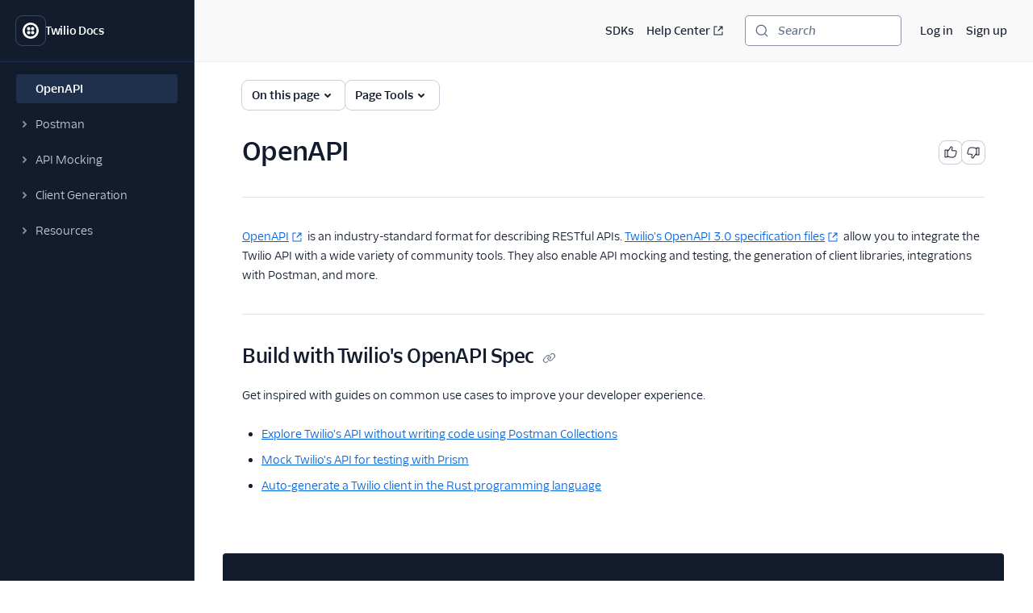

--- FILE ---
content_type: text/html; charset=utf-8
request_url: https://www.twilio.com/docs/openapi
body_size: 18339
content:
<!DOCTYPE html><html lang="en"><head><meta charSet="utf-8" data-next-head=""/><meta name="viewport" content="width=device-width" data-next-head=""/><script async="" defer="" src="https://consent.trustarc.com/notice?domain=twilio.com&amp;c=teconsent&amp;gtm=1&amp;js=nj&amp;noticeType=bb"></script><title data-next-head="">OpenAPI | Twilio</title><meta name="description" content="Learn about building with Twilio&#x27;s OpenAPI Spec." data-next-head=""/><link rel="canonical" href="https://www.twilio.com/docs/openapi" data-next-head=""/><link rel="alternate" type="text/markdown" title="OpenAPI Markdown version" href="https://www.twilio.com/docs/openapi.md" data-next-head=""/><link rel="preconnect" href="https://assets.twilio.com"/><meta name="x-twilio-docs-source" content="primary"/><link rel="preload" href="/_next/static/css/0cfcd1beca7f592a.css?dpl=dpl_2E4aJkFd81Phjcha2xYtwDAHw6PT" as="style"/><link rel="stylesheet" href="/_next/static/css/0cfcd1beca7f592a.css?dpl=dpl_2E4aJkFd81Phjcha2xYtwDAHw6PT" data-n-g=""/><noscript data-n-css=""></noscript><script defer="" noModule="" src="/_next/static/chunks/polyfills-42372ed130431b0a.js?dpl=dpl_2E4aJkFd81Phjcha2xYtwDAHw6PT"></script><script src="/_next/static/chunks/webpack-6684cd06877bc2a5.js?dpl=dpl_2E4aJkFd81Phjcha2xYtwDAHw6PT" defer=""></script><script src="/_next/static/chunks/framework-d225186ef6dc3b44.js?dpl=dpl_2E4aJkFd81Phjcha2xYtwDAHw6PT" defer=""></script><script src="/_next/static/chunks/main-eda97e134a42cf95.js?dpl=dpl_2E4aJkFd81Phjcha2xYtwDAHw6PT" defer=""></script><script src="/_next/static/chunks/pages/_app-1b51086ccf768b3d.js?dpl=dpl_2E4aJkFd81Phjcha2xYtwDAHw6PT" defer=""></script><script src="/_next/static/chunks/8cf7f8a3-8a69c0ebf2a17e1b.js?dpl=dpl_2E4aJkFd81Phjcha2xYtwDAHw6PT" defer=""></script><script src="/_next/static/chunks/4958-4a3d024adaa69dbc.js?dpl=dpl_2E4aJkFd81Phjcha2xYtwDAHw6PT" defer=""></script><script src="/_next/static/chunks/4172-5ad18c4f38b593ab.js?dpl=dpl_2E4aJkFd81Phjcha2xYtwDAHw6PT" defer=""></script><script src="/_next/static/chunks/8888-1173d22b770f1340.js?dpl=dpl_2E4aJkFd81Phjcha2xYtwDAHw6PT" defer=""></script><script src="/_next/static/chunks/pages/docs/%5B...path%5D-f8334e1818c7f810.js?dpl=dpl_2E4aJkFd81Phjcha2xYtwDAHw6PT" defer=""></script><script src="/_next/static/q_52qVXKTFDF3HCHhFxAR/_buildManifest.js?dpl=dpl_2E4aJkFd81Phjcha2xYtwDAHw6PT" defer=""></script><script src="/_next/static/q_52qVXKTFDF3HCHhFxAR/_ssgManifest.js?dpl=dpl_2E4aJkFd81Phjcha2xYtwDAHw6PT" defer=""></script></head><body><div id="__next"><!--$--><!--/$--><style data-emotion="css-global lbobjb">html{font-size:100%;font-family:'TwilioSansText','Inter var experimental','Inter var',-apple-system,BlinkMacSystemFont,'Segoe UI',Roboto,Oxygen-Sans,Ubuntu,Cantarell,'Helvetica Neue',sans-serif;}html:lang(ja) .paste-theme-provider,html:lang(ja-JP) .paste-theme-provider{font-family:'Inter var experimental','Inter var',Hiragino Sans,'ヒラギノ角ゴ ProN W3','Hiragino Kaku Gothic ProN','メイリオ',Meiryo,Osaka,'MS PGothic',sans-serif;}html:lang(zh-CN) .paste-theme-provider{font-family:'Inter var experimental','Inter var','Microsoft YaHei New',微软雅黑,'Microsoft Yahei','Microsoft JhengHei',宋体,SimSun,sans-serif;}html:lang(zh-TW) .paste-theme-provider,html:lang(zh-HK) .paste-theme-provider{font-family:'Inter var experimental','Inter var','Microsoft JhengHei',微軟正黑體,'Microsoft JhengHei UI','Microsoft YaHei',微軟雅黑,宋体,SimSun,sans-serif;}html:lang(ko) .paste-theme-provider{font-family:'Inter var experimental','Inter var','Microsoft JhengHei',微軟正黑體,'Microsoft JhengHei UI','Microsoft YaHei',微軟雅黑,宋体,SimSun,sans-serif;}body{background-color:rgb(255, 255, 255);margin:0;}*,*::after,*::before{box-sizing:border-box;}@media (prefers-reduced-motion: reduce){*{-webkit-animation-duration:0!important;animation-duration:0!important;-webkit-animation-iteration-count:1!important;animation-iteration-count:1!important;transition-duration:0!important;scroll-behavior:auto!important;}}:root{--reach-dialog:1;}</style><style data-emotion="css-global 1uje5tv">@font-face{font-family:'Inter var';font-weight:100 900;font-display:swap;font-style:normal;font-named-instance:'Regular';src:url("https://assets.twilio.com/public_assets/paste-fonts/1.5.2/Inter-roman.var.woff2?v=3.19") format("woff2");}@font-face{font-family:'Inter var';font-weight:100 900;font-display:swap;font-style:italic;font-named-instance:'Italic';src:url("https://assets.twilio.com/public_assets/paste-fonts/1.5.2/Inter-italic.var.woff2?v=3.19") format("woff2");}@font-face{font-family:'Inter var experimental';font-weight:100 900;font-display:swap;font-style:oblique 0deg 8deg;src:url("https://assets.twilio.com/public_assets/paste-fonts/1.5.2/Inter.var.woff2?v=3.19") format("woff2");}@font-face{font-family:'TwilioSansMono';font-style:normal;font-display:swap;font-weight:400;src:local(''),url('https://assets.twilio.com/public_assets/paste-fonts/1.5.2/TwilioSansMono-Regular.woff2') format('woff2'),url('https://assets.twilio.com/public_assets/paste-fonts/1.5.2/TwilioSansMono-Regular.woff') format('woff');}@font-face{font-family:'TwilioSansMono';font-style:italic;font-display:swap;font-weight:400;src:local(''),url('https://assets.twilio.com/public_assets/paste-fonts/1.5.2/TwilioSansMono-RegularItl.woff2') format('woff2'),url('https://assets.twilio.com/public_assets/paste-fonts/1.5.2/TwilioSansMono-RegularItl.woff') format('woff');}@font-face{font-family:'TwilioSansMono';font-style:normal;font-display:swap;font-weight:700;src:local(''),url('https://assets.twilio.com/public_assets/paste-fonts/1.5.2/TwilioSansMono-Bold.woff2') format('woff2'),url('https://assets.twilio.com/public_assets/paste-fonts/1.5.2/TwilioSansMono-Bold.woff') format('woff');}@font-face{font-family:'TwilioSansMono';font-style:italic;font-display:swap;font-weight:700;src:local(''),url('https://assets.twilio.com/public_assets/paste-fonts/1.5.2/TwilioSansMono-BoldItl.woff2') format('woff2'),url('https://assets.twilio.com/public_assets/paste-fonts/1.5.2/TwilioSansMono-BoldItl.woff') format('woff');}@font-face{font-family:'TwilioSansMono';font-style:normal;font-display:swap;font-weight:500;src:local(''),url('https://assets.twilio.com/public_assets/paste-fonts/1.5.2/TwilioSansMono-Medium.woff2') format('woff2'),url('https://assets.twilio.com/public_assets/paste-fonts/1.5.2/TwilioSansMono-Medium.woff') format('woff');}@font-face{font-family:'TwilioSansMono';font-style:italic;font-display:swap;font-weight:500;src:local(''),url('https://assets.twilio.com/public_assets/paste-fonts/1.5.2/TwilioSansMono-MediumItl.woff2') format('woff2'),url('https://assets.twilio.com/public_assets/paste-fonts/1.5.2/TwilioSansMono-MediumItl.woff') format('woff');}@font-face{font-family:'TwilioSansText';font-style:normal;font-display:swap;font-weight:300;src:local(''),url('https://assets.twilio.com/public_assets/paste-fonts/1.5.2/TwilioSansText-Light.woff2') format('woff2'),url('https://assets.twilio.com/public_assets/paste-fonts/1.5.2/TwilioSansText-Light.woff') format('woff');}@font-face{font-family:'TwilioSansText';font-style:italic;font-display:swap;font-weight:300;src:local(''),url('https://assets.twilio.com/public_assets/paste-fonts/1.5.2/TwilioSansText-LightItl.woff2') format('woff2'),url('https://assets.twilio.com/public_assets/paste-fonts/1.5.2/TwilioSansText-LightItl.woff') format('woff');}@font-face{font-family:'TwilioSansText';font-style:normal;font-display:swap;font-weight:400;src:local(''),url('https://assets.twilio.com/public_assets/paste-fonts/1.5.2/TwilioSansText-Regular.woff2') format('woff2'),url('https://assets.twilio.com/public_assets/paste-fonts/1.5.2/TwilioSansText-Regular.woff') format('woff');}@font-face{font-family:'TwilioSansText';font-style:italic;font-display:swap;font-weight:400;src:local(''),url('https://assets.twilio.com/public_assets/paste-fonts/1.5.2/TwilioSansText-RegularItl.woff2') format('woff2'),url('https://assets.twilio.com/public_assets/paste-fonts/1.5.2/TwilioSansText-RegularItl.woff') format('woff');}@font-face{font-family:'TwilioSansText';font-style:normal;font-display:swap;font-weight:500;src:local(''),url('https://assets.twilio.com/public_assets/paste-fonts/1.5.2/TwilioSansText-Medium.woff2') format('woff2'),url('https://assets.twilio.com/public_assets/paste-fonts/1.5.2/TwilioSansText-Medium.woff') format('woff');}@font-face{font-family:'TwilioSansText';font-style:italic;font-display:swap;font-weight:500;src:local(''),url('https://assets.twilio.com/public_assets/paste-fonts/1.5.2/TwilioSansText-MediumItl.woff2') format('woff2'),url('https://assets.twilio.com/public_assets/paste-fonts/1.5.2/TwilioSansText-MediumItl.woff') format('woff');}@font-face{font-family:'TwilioSansText';font-style:normal;font-display:swap;font-weight:600;src:local(''),url('https://assets.twilio.com/public_assets/paste-fonts/1.5.2/TwilioSansText-Semibold.woff2') format('woff2'),url('https://assets.twilio.com/public_assets/paste-fonts/1.5.2/TwilioSansText-Semibold.woff') format('woff');}@font-face{font-family:'TwilioSansText';font-style:italic;font-display:swap;font-weight:600;src:local(''),url('https://assets.twilio.com/public_assets/paste-fonts/1.5.2/TwilioSansText-SemiboldItl.woff2') format('woff2'),url('https://assets.twilio.com/public_assets/paste-fonts/1.5.2/TwilioSansText-SemiboldItl.woff') format('woff');}@font-face{font-family:'TwilioSansText';font-style:normal;font-display:swap;font-weight:700;src:local(''),url('https://assets.twilio.com/public_assets/paste-fonts/1.5.2/TwilioSansText-Bold.woff2') format('woff2'),url('https://assets.twilio.com/public_assets/paste-fonts/1.5.2/TwilioSansText-Bold.woff') format('woff');}@font-face{font-family:'TwilioSansText';font-style:italic;font-display:swap;font-weight:700;src:local(''),url('https://assets.twilio.com/public_assets/paste-fonts/1.5.2/TwilioSansText-BoldItl.woff2') format('woff2'),url('https://assets.twilio.com/public_assets/paste-fonts/1.5.2/TwilioSansText-BoldItl.woff') format('woff');}@font-face{font-family:'TwilioSansText';font-style:normal;font-display:swap;font-weight:800;src:local(''),url('https://assets.twilio.com/public_assets/paste-fonts/1.5.2/TwilioSansText-Extrabold.woff2') format('woff2'),url('https://assets.twilio.com/public_assets/paste-fonts/1.5.2/TwilioSansText-Extrabold.woff') format('woff');}@font-face{font-family:'TwilioSansText';font-style:italic;font-display:swap;font-weight:800;src:local(''),url('https://assets.twilio.com/public_assets/paste-fonts/1.5.2/TwilioSansText-ExtraboldItl.woff2') format('woff2'),url('https://assets.twilio.com/public_assets/paste-fonts/1.5.2/TwilioSansText-ExtraboldItl.woff') format('woff');}@font-face{font-family:'TwilioSansDisplay';font-style:normal;font-display:swap;font-weight:300;src:local(''),url('https://assets.twilio.com/public_assets/paste-fonts/1.5.2/TwilioSansDisplay-Light.woff2') format('woff2'),url('https://assets.twilio.com/public_assets/paste-fonts/1.5.2/TwilioSansDisplay-Light.woff') format('woff');}@font-face{font-family:'TwilioSansDisplay';font-style:italic;font-display:swap;font-weight:300;src:local(''),url('https://assets.twilio.com/public_assets/paste-fonts/1.5.2/TwilioSansDisplay-LightItl.woff2') format('woff2'),url('https://assets.twilio.com/public_assets/paste-fonts/1.5.2/TwilioSansDisplay-LightItl.woff') format('woff');}@font-face{font-family:'TwilioSansDisplay';font-style:normal;font-display:swap;font-weight:400;src:local(''),url('https://assets.twilio.com/public_assets/paste-fonts/1.5.2/TwilioSansDisplay-Regular.woff2') format('woff2'),url('https://assets.twilio.com/public_assets/paste-fonts/1.5.2/TwilioSansDisplay-Regular.woff') format('woff');}@font-face{font-family:'TwilioSansDisplay';font-style:italic;font-display:swap;font-weight:400;src:local(''),url('https://assets.twilio.com/public_assets/paste-fonts/1.5.2/TwilioSansDisplay-RegularItl.woff2') format('woff2'),url('https://assets.twilio.com/public_assets/paste-fonts/1.5.2/TwilioSansDisplay-RegularItl.woff') format('woff');}@font-face{font-family:'TwilioSansDisplay';font-style:normal;font-display:swap;font-weight:500;src:local(''),url('https://assets.twilio.com/public_assets/paste-fonts/1.5.2/TwilioSansDisplay-Medium.woff2') format('woff2'),url('https://assets.twilio.com/public_assets/paste-fonts/1.5.2/TwilioSansDisplay-Medium.woff') format('woff');}@font-face{font-family:'TwilioSansDisplay';font-style:italic;font-display:swap;font-weight:500;src:local(''),url('https://assets.twilio.com/public_assets/paste-fonts/1.5.2/TwilioSansDisplay-MediumItl.woff2') format('woff2'),url('https://assets.twilio.com/public_assets/paste-fonts/1.5.2/TwilioSansDisplay-MediumItl.woff') format('woff');}@font-face{font-family:'TwilioSansDisplay';font-style:normal;font-display:swap;font-weight:600;src:local(''),url('https://assets.twilio.com/public_assets/paste-fonts/1.5.2/TwilioSansDisplay-Semibold.woff2') format('woff2'),url('https://assets.twilio.com/public_assets/paste-fonts/1.5.2/TwilioSansDisplay-Semibold.woff') format('woff');}@font-face{font-family:'TwilioSansDisplay';font-style:italic;font-display:swap;font-weight:600;src:local(''),url('https://assets.twilio.com/public_assets/paste-fonts/1.5.2/TwilioSansDisplay-SemiboldItl.woff2') format('woff2'),url('https://assets.twilio.com/public_assets/paste-fonts/1.5.2/TwilioSansDisplay-SemiboldItl.woff') format('woff');}@font-face{font-family:'TwilioSansDisplay';font-style:normal;font-display:swap;font-weight:700;src:local(''),url('https://assets.twilio.com/public_assets/paste-fonts/1.5.2/TwilioSansDisplay-Bold.woff2') format('woff2'),url('https://assets.twilio.com/public_assets/paste-fonts/1.5.2/TwilioSansDisplay-Bold.woff') format('woff');}@font-face{font-family:'TwilioSansDisplay';font-style:italic;font-display:swap;font-weight:700;src:local(''),url('https://assets.twilio.com/public_assets/paste-fonts/1.5.2/TwilioSansDisplay-BoldItl.woff2') format('woff2'),url('https://assets.twilio.com/public_assets/paste-fonts/1.5.2/TwilioSansDisplay-BoldItl.woff') format('woff');}@font-face{font-family:'TwilioSansDisplay';font-style:normal;font-display:swap;font-weight:800;src:local(''),url('https://assets.twilio.com/public_assets/paste-fonts/1.5.2/TwilioSansDisplay-Extrabold.woff2') format('woff2'),url('https://assets.twilio.com/public_assets/paste-fonts/1.5.2/TwilioSansDisplay-Extrabold.woff') format('woff');}@font-face{font-family:'TwilioSansDisplay';font-style:italic;font-display:swap;font-weight:800;src:local(''),url('https://assets.twilio.com/public_assets/paste-fonts/1.5.2/TwilioSansDisplay-ExtraboldItl.woff2') format('woff2'),url('https://assets.twilio.com/public_assets/paste-fonts/1.5.2/TwilioSansDisplay-ExtraboldItl.woff') format('woff');}</style><style data-emotion="css 1pzojz9">.css-1pzojz9{color:rgb(18, 28, 45);-webkit-print-color-scheme:light;color-scheme:light;font-size:0.875rem;font-family:'TwilioSansText','Inter var experimental','Inter var',-apple-system,BlinkMacSystemFont,'Segoe UI',Roboto,Oxygen-Sans,Ubuntu,Cantarell,'Helvetica Neue',sans-serif;line-height:1.25rem;font-weight:400;font-variant-numeric:tabular-nums;}</style><div class="paste-theme-provider css-1pzojz9"><style data-emotion="css-global lbobjb">html{font-size:100%;font-family:'TwilioSansText','Inter var experimental','Inter var',-apple-system,BlinkMacSystemFont,'Segoe UI',Roboto,Oxygen-Sans,Ubuntu,Cantarell,'Helvetica Neue',sans-serif;}html:lang(ja) .paste-theme-provider,html:lang(ja-JP) .paste-theme-provider{font-family:'Inter var experimental','Inter var',Hiragino Sans,'ヒラギノ角ゴ ProN W3','Hiragino Kaku Gothic ProN','メイリオ',Meiryo,Osaka,'MS PGothic',sans-serif;}html:lang(zh-CN) .paste-theme-provider{font-family:'Inter var experimental','Inter var','Microsoft YaHei New',微软雅黑,'Microsoft Yahei','Microsoft JhengHei',宋体,SimSun,sans-serif;}html:lang(zh-TW) .paste-theme-provider,html:lang(zh-HK) .paste-theme-provider{font-family:'Inter var experimental','Inter var','Microsoft JhengHei',微軟正黑體,'Microsoft JhengHei UI','Microsoft YaHei',微軟雅黑,宋体,SimSun,sans-serif;}html:lang(ko) .paste-theme-provider{font-family:'Inter var experimental','Inter var','Microsoft JhengHei',微軟正黑體,'Microsoft JhengHei UI','Microsoft YaHei',微軟雅黑,宋体,SimSun,sans-serif;}body{background-color:rgb(255, 255, 255);margin:0;}*,*::after,*::before{box-sizing:border-box;}@media (prefers-reduced-motion: reduce){*{-webkit-animation-duration:0!important;animation-duration:0!important;-webkit-animation-iteration-count:1!important;animation-iteration-count:1!important;transition-duration:0!important;scroll-behavior:auto!important;}}:root{--reach-dialog:1;}</style><div class="css-1pzojz9"><style data-emotion="css-global 1r9iiex">*{font-variant-ligatures:none;font-feature-settings:"liga" 0;}.DocSearch-Button{background-color:rgb(255, 255, 255);border-radius:4px;box-shadow:0 0 0 1px #8B93AA;color:rgb(96, 107, 133);padding-left:0.75rem;padding-right:0.75rem;margin:0;width:100%;}.DocSearch-Button:hover{box-shadow:0 0 0 1px #006dfa;}.DocSearch-Button:active,.DocSearch-Button:focus{box-shadow:0 0 0 1px #cacdd8,0 0 0 3px #ffffff,0 0 0 4px #006dfa,0 0 0 6px #cce4ff;}.DocSearch-Button .DocSearch-Search-Icon{color:rgb(96, 107, 133);width:1rem;height:1rem;}.DocSearch-Button-Placeholder{font-size:0.875rem;font-family:'TwilioSansText','Inter var experimental','Inter var',-apple-system,BlinkMacSystemFont,'Segoe UI',Roboto,Oxygen-Sans,Ubuntu,Cantarell,'Helvetica Neue',sans-serif;font-weight:500;font-style:italic;padding-left:0.75rem;padding-right:0.75rem;}.DocSearch-Button-Key{top:0;padding-bottom:0;}.DocSearch-Container{color:rgb(18, 28, 45);-webkit-print-color-scheme:light;color-scheme:light;font-size:0.875rem;font-family:'TwilioSansText','Inter var experimental','Inter var',-apple-system,BlinkMacSystemFont,'Segoe UI',Roboto,Oxygen-Sans,Ubuntu,Cantarell,'Helvetica Neue',sans-serif;line-height:1.25rem;font-weight:400;font-variant-numeric:tabular-nums;}.DocSearch-Dropdown a{color:rgb(2, 99, 224);-webkit-text-decoration:underline;text-decoration:underline;}.DocSearch-Dropdown a:hover{-webkit-text-decoration:none;text-decoration:none;}.DocSearch-SearchBar{padding-bottom:0.25rem;}.DocSearch-Search-Icon{color:rgb(96, 107, 133);}.DocSearch-Input{padding-left:1rem;}.DocSearch-LoadingIndicator svg,.DocSearch-MagnifierLabel svg{width:1rem;height:1rem;}.DocSearch-Hits mark{color:rgb(2, 99, 224);}.DocSearch-Hit{padding-bottom:0.5rem;}.DocSearch-Hit a{border-color:rgb(225, 227, 234);border-style:solid;border-width:2px;-webkit-text-decoration:none;text-decoration:none;}.DocSearch-Hit[aria-selected=true] a{border-color:rgb(3, 11, 93);}.DocSearch-Hit-title{font-size:0.875rem;}.DocSearch-Hit-path{font-size:0.75rem;}.DocSearch-Hit-source{color:rgb(18, 28, 45);font-size:0.875rem;font-weight:500;}.DocSearch-Hit-icon{display:none;}.DocSearch-Prefill{color:rgb(2, 99, 224);-webkit-text-decoration:underline;text-decoration:underline;}.DocSearch-Prefill:hover{-webkit-text-decoration:none;text-decoration:none;}.DocSearch-Commands-Key{padding-bottom:0;}.DocSearch-Footer{-webkit-box-pack:start;-ms-flex-pack:start;-webkit-justify-content:start;justify-content:start;}.DocSearch-Logo{display:none;}:root{--docsearch-primary-color:rgb(3, 11, 93);--docsearch-text-color:rgb(18, 28, 45);--docsearch-spacing:1rem;--docsearch-icon-stroke-width:2px;--docsearch-highlight-color:rgb(3, 11, 93);--docsearch-muted-color:rgb(96, 107, 133);--docsearch-container-background:rgba(96, 107, 133, 0.5);--docsearch-logo-color:rgb(96, 107, 133);--docsearch-modal-width:44.5rem;--docsearch-modal-height:600px;--docsearch-modal-background:rgb(255, 255, 255);--docsearch-modal-shadow:0 2px 8px 0 rgba(18, 28, 45, 0.1);--docsearch-searchbox-height:46px;--docsearch-searchbox-background:rgb(18, 28, 45);--docsearch-searchbox-focus-background:rgb(255, 255, 255);--docsearch-searchbox-shadow:0 0 0 2px #ffffff,0 0 0 3px #006dfa,0 0 0 5px #cce4ff;--docsearch-hit-height:56px;--docsearch-hit-color:rgb(18, 28, 45);--docsearch-hit-active-color:rgb(255, 255, 255);--docsearch-hit-background:rgb(255, 255, 255);--docsearch-hit-shadow:none;--docsearch-key-gradient:rgb(244, 244, 246);--docsearch-key-shadow:none;--docsearch-footer-height:44px;--docsearch-footer-background:rgb(255, 255, 255);--docsearch-footer-shadow:none;}html{scroll-behavior:smooth;scroll-padding-top:100px;}@media (max-width: 1440px){html{scroll-padding-top:156px;}}.grecaptcha-badge{visibility:hidden;}</style><style data-emotion="css ikpa90">.css-ikpa90{box-sizing:border-box;opacity:0;transition-delay:50ms;-webkit-transition:opacity 150ms ease;transition:opacity 150ms ease;}@media screen and (min-width: 768px){.css-ikpa90{opacity:1;}}</style><div data-paste-element="BOX" data-paste-core-version="21.0.1" class="css-ikpa90"><style data-emotion="css w8it0u">.css-w8it0u{box-sizing:border-box;background-color:rgb(255, 255, 255);border-radius:4px;box-shadow:0 -1px 0 0 #f4f4f6,0 3px 4px 0 rgba(15, 22, 33, 0.1);left:10px;padding-left:1.25rem;padding-right:1.25rem;padding-top:0.5rem;padding-bottom:0.5rem;position:fixed;top:10px;-webkit-transform:translateY(-150%);-moz-transform:translateY(-150%);-ms-transform:translateY(-150%);transform:translateY(-150%);-webkit-transition:-webkit-transform 0.1s;transition:transform 0.1s;z-index:90;display:-webkit-box;display:-webkit-flex;display:-ms-flexbox;display:flex;-webkit-column-gap:1.25rem;column-gap:1.25rem;}.css-w8it0u:focus-within{-webkit-transform:translateY(0%);-moz-transform:translateY(0%);-ms-transform:translateY(0%);transform:translateY(0%);}</style><div data-paste-element="SIDEBAR_SKIPLINKS" data-paste-core-version="21.0.1" class="css-w8it0u"><style data-emotion="css lpeit6">.css-lpeit6{box-sizing:border-box;color:rgb(2, 99, 224);font-size:inherit;font-weight:inherit;line-height:inherit;outline:none;-webkit-text-decoration:underline;text-decoration:underline;}.css-lpeit6:active,.css-lpeit6[data-active=true]{color:rgb(6, 3, 58);-webkit-text-decoration:none;text-decoration:none;}.css-lpeit6:focus{box-shadow:0 0 0 2px #ffffff,0 0 0 3px #006dfa,0 0 0 5px #cce4ff;color:rgb(2, 99, 224);-webkit-text-decoration:underline;text-decoration:underline;border-radius:4px;}.css-lpeit6:hover{color:rgb(3, 11, 93);-webkit-text-decoration:none;text-decoration:none;}</style><a data-paste-element="SIDEBAR_SKIPLINKS_LINK" data-paste-core-version="21.0.1" href="#twilio-docs-content-area" class="css-lpeit6">Skip to content</a><a data-paste-element="SIDEBAR_SKIPLINKS_LINK" data-paste-core-version="21.0.1" href="#twilio-docs-sidebar-nav" class="css-lpeit6">Skip to navigation</a><a data-paste-element="SIDEBAR_SKIPLINKS_LINK" data-paste-core-version="21.0.1" href="#twilio-docs-topbar" class="css-lpeit6">Skip to topbar</a></div><style data-emotion="css 66wgzi">.css-66wgzi{box-sizing:border-box;width:100%;overflow:visible;display:-webkit-box;display:-webkit-flex;display:-ms-flexbox;display:flex;-webkit-flex-direction:column;-ms-flex-direction:column;flex-direction:column;box-shadow:1px 0 0 0 #1f304c;background-color:rgb(18, 28, 45);z-index:50;position:fixed;top:0;left:0;bottom:0;}@media screen and (min-width: 768px){.css-66wgzi{width:15rem;}}</style><aside data-paste-element="SIDEBAR" data-paste-core-version="21.0.1" style="opacity:1;width:15rem;transform:translateX(0%)" id="_R_19lbkm_" class="css-66wgzi"><style data-emotion="css 3p6q35">.css-3p6q35{box-sizing:border-box;padding-left:1.25rem;padding-right:1.25rem;min-height:4.75rem;box-shadow:0 1px 0 0 #1f304c;z-index:40;display:-webkit-box;display:-webkit-flex;display:-ms-flexbox;display:flex;-webkit-align-items:center;-webkit-box-align:center;-ms-flex-align:center;align-items:center;-webkit-box-pack:start;-ms-flex-pack:start;-webkit-justify-content:flex-start;justify-content:flex-start;-webkit-flex-shrink:0;-ms-flex-negative:0;flex-shrink:0;-webkit-column-gap:1rem;column-gap:1rem;overflow:hidden;}</style><div data-paste-element="SIDEBAR_HEADER" data-paste-core-version="21.0.1" class="css-3p6q35"><style data-emotion="css s7diru">.css-s7diru{box-sizing:border-box;width:auto;-webkit-appearance:none;-moz-appearance:none;-ms-appearance:none;appearance:none;background:none;display:inline-block;border:none;outline:none;-webkit-transition:background-color 100ms ease-in,box-shadow 100ms ease-in,color 100ms ease-in;transition:background-color 100ms ease-in,box-shadow 100ms ease-in,color 100ms ease-in;font-family:inherit;font-weight:600;-webkit-text-decoration:none;text-decoration:none;position:relative;margin:0;border-radius:8px;cursor:pointer;color:rgb(255, 255, 255);background-color:rgb(18, 28, 45);box-shadow:0 0 0 1px #394762;padding:0.5rem;}.css-s7diru:hover{-webkit-text-decoration:none;text-decoration:none;color:rgb(255, 255, 255);background-color:rgb(31, 48, 76);box-shadow:0 0 0 1px #f4f4f6;}.css-s7diru:focus{-webkit-text-decoration:none;text-decoration:none;box-shadow:0 0 0 1px #394762,0 0 0 3px #121c2d,0 0 0 4px #ffffff,0 0 0 6px rgba(255, 255, 255, 0.2);}.css-s7diru:active,.css-s7diru[data-active=true]{-webkit-text-decoration:none;text-decoration:none;box-shadow:0 0 0 1px #ffffff;color:rgb(255, 255, 255);background-color:rgb(31, 48, 76);}</style><a data-paste-element="SIDEBAR_HEADER_ICON_BUTTON" data-paste-core-version="21.0.1" href="/docs" aria-busy="false" type="button" class="css-s7diru"><style data-emotion="css 1lgr57j">.css-1lgr57j{box-sizing:border-box;display:-webkit-box;display:-webkit-flex;display:-ms-flexbox;display:flex;-webkit-text-decoration:inherit;text-decoration:inherit;opacity:1;-webkit-box-pack:center;-ms-flex-pack:center;-webkit-justify-content:center;justify-content:center;-webkit-column-gap:0.25rem;column-gap:0.25rem;-webkit-align-items:center;-webkit-box-align:center;-ms-flex-align:center;align-items:center;width:100%;}</style><span data-paste-element="BOX" data-paste-core-version="21.0.1" class="css-1lgr57j"><style data-emotion="css pe4vrq">.css-pe4vrq{box-sizing:border-box;line-height:0;display:block;color:currentColor;width:1.25rem;height:1.25rem;-webkit-flex-shrink:0;-ms-flex-negative:0;flex-shrink:0;}</style><span data-paste-element="ICON" data-paste-core-version="21.0.1" class="css-pe4vrq"><svg role="img" aria-hidden="false" xmlns="http://www.w3.org/2000/svg" width="100%" height="100%" viewBox="0 0 20 20" aria-labelledby="LogoTwilioIcon-_R_4pjb9lbkm_"><title id="LogoTwilioIcon-_R_4pjb9lbkm_">Go to the Twilio Docs home page</title><path fill="currentColor" fill-rule="evenodd" d="M10 0C4.477 0 0 4.477 0 10s4.477 10 10 10 10-4.477 10-10A10 10 0 0010 0zm0 17.333a7.333 7.333 0 110-14.666 7.333 7.333 0 010 14.666zm4.533-9.8a2.067 2.067 0 11-2.066-2.066 2.08 2.08 0 012.066 2.066zm0 4.934a2.067 2.067 0 11-2.066-2.067 2.08 2.08 0 012.066 2.067zm-4.933 0A2.067 2.067 0 117.533 10.4 2.08 2.08 0 019.6 12.467zm0-4.934a2.067 2.067 0 11-2.067-2.066A2.08 2.08 0 019.6 7.533z"></path></svg></span></span></a><style data-emotion="css bt2jq2">.css-bt2jq2{box-sizing:border-box;opacity:1;font-size:0.875rem;font-weight:600;line-height:1.25rem;letter-spacing:-.02em;color:rgb(255, 255, 255);white-space:nowrap;text-overflow:ellipsis;overflow:hidden;margin:0;}</style><div data-paste-element="SIDEBAR_HEADER_LABEL" data-paste-core-version="21.0.1" class="css-bt2jq2">Twilio Docs</div></div><style data-emotion="css 1r1miiz">.css-1r1miiz{box-sizing:border-box;max-height:100%;overflow:hidden;-webkit-box-flex:1;-webkit-flex-grow:1;-ms-flex-positive:1;flex-grow:1;}</style><div data-paste-element="SIDEBAR_BODY" data-paste-core-version="21.0.1" class="css-1r1miiz"><style data-emotion="css 1j8kdpc">.css-1j8kdpc{box-sizing:border-box;-webkit-transition:opacity 150ms ease;transition:opacity 150ms ease;max-height:100%;overflow-y:auto;overflow-x:hidden;padding-top:1rem;padding-bottom:1rem;padding-left:1.25rem;padding-right:1.25rem;-webkit-box-flex:1;-webkit-flex-grow:1;-ms-flex-positive:1;flex-grow:1;}</style><style data-emotion="css 1uh9o2u">.css-1uh9o2u{overflow-scrolling:touch;background:linear-gradient(rgb(18, 28, 45) 33%, rgba(20,28,44, 0)),linear-gradient(rgba(20,28,44, 0), rgb(18, 28, 45) 66%) 0 100%,radial-gradient(farthest-side at 50% 100%, rgba(57, 71, 98, 0.5), rgba(0,0,0,0)) 0 100%;background-repeat:no-repeat;-webkit-background-size:100% 15px,100% 15px,100% 5px,100% 5px;background-size:100% 15px,100% 15px,100% 5px,100% 5px;background-attachment:local,local,scroll,scroll;box-sizing:border-box;-webkit-transition:opacity 150ms ease;transition:opacity 150ms ease;max-height:100%;overflow-y:auto;overflow-x:hidden;padding-top:1rem;padding-bottom:1rem;padding-left:1.25rem;padding-right:1.25rem;-webkit-box-flex:1;-webkit-flex-grow:1;-ms-flex-positive:1;flex-grow:1;}.css-1uh9o2u::-webkit-scrollbar{width:6px;}.css-1uh9o2u::-webkit-scrollbar-track{margin-top:8px;background:rgb(18, 28, 45);}.css-1uh9o2u::-webkit-scrollbar-thumb{background:rgb(37, 57, 91);border-radius:10px;}.css-1uh9o2u::-webkit-scrollbar-thumb:hover{background:rgb(64, 79, 110);}</style><nav data-paste-element="SIDEBAR_NAVIGATION" data-paste-core-version="21.0.1" aria-label="main" id="twilio-docs-sidebar-nav" class="css-1uh9o2u"><style data-emotion="css 1fqv7lw">.css-1fqv7lw{box-sizing:border-box;font-style:normal;font-weight:600;font-size:0.875rem;line-height:1.25rem;color:rgb(255, 255, 255);-webkit-transition:all 120ms ease;transition:all 120ms ease;border-radius:4px;cursor:pointer;display:-webkit-box;display:-webkit-flex;display:-ms-flexbox;display:flex;-webkit-box-flex:1;-webkit-flex-grow:1;-ms-flex-positive:1;flex-grow:1;-webkit-column-gap:0.5rem;column-gap:0.5rem;outline:none;padding-top:0.5rem;padding-bottom:0.5rem;position:relative;-webkit-text-decoration:none;text-decoration:none;background:none;border:none;overflow:hidden;padding-left:1.5rem;padding-right:0.5rem;margin-bottom:0.5rem;background-color:rgb(31, 48, 76);width:100%;}.css-1fqv7lw:focus{box-shadow:0 0 0 1px #ffffff,inset 0 0 0 3px rgba(255, 255, 255, 0.2);}.css-1fqv7lw:hover{-webkit-text-decoration:underline;text-decoration:underline;}</style><a data-paste-element="SIDEBAR_NAVIGATION_ITEM" data-paste-core-version="21.0.1" href="/docs/openapi" aria-current="page" class="css-1fqv7lw"><style data-emotion="css qxhhlx">.css-qxhhlx{box-sizing:border-box;display:-webkit-box;display:-webkit-flex;display:-ms-flexbox;display:flex;-webkit-align-items:center;-webkit-box-align:center;-ms-flex-align:center;align-items:center;-webkit-box-pack:justify;-webkit-justify-content:space-between;justify-content:space-between;-webkit-column-gap:0.25rem;column-gap:0.25rem;-webkit-transition:all 120ms ease;transition:all 120ms ease;-webkit-box-flex:1;-webkit-flex-grow:1;-ms-flex-positive:1;flex-grow:1;float:none;opacity:1;white-space:normal;}</style><span data-paste-element="BOX" data-paste-core-version="21.0.1" class="css-qxhhlx">OpenAPI</span></a><style data-emotion="css 17onuso">.css-17onuso{box-sizing:border-box;display:block;margin-bottom:0.5rem;}</style><div data-paste-element="SIDEBAR_NAVIGATION_DISCLOSURE" data-paste-core-version="21.0.1" class="css-17onuso"><style data-emotion="css 1icrb9o">.css-1icrb9o{box-sizing:border-box;display:-webkit-box;display:-webkit-flex;display:-ms-flexbox;display:flex;-webkit-align-items:center;-webkit-box-align:center;-ms-flex-align:center;align-items:center;-webkit-box-pack:justify;-webkit-justify-content:space-between;justify-content:space-between;-webkit-column-gap:0.5rem;column-gap:0.5rem;}</style><div data-paste-element="SIDEBAR_NAVIGATION_DISCLOSURE_HEADING_WRAPPER" data-paste-core-version="21.0.1" class="css-1icrb9o"><style data-emotion="css 1vx51jp">.css-1vx51jp{box-sizing:border-box;font-style:normal;font-weight:400;font-size:0.875rem;line-height:1.25rem;color:rgb(202, 205, 216);-webkit-transition:all 120ms ease;transition:all 120ms ease;border-radius:4px;cursor:pointer;display:-webkit-box;display:-webkit-flex;display:-ms-flexbox;display:flex;-webkit-box-flex:1;-webkit-flex-grow:1;-ms-flex-positive:1;flex-grow:1;-webkit-column-gap:0.25rem;column-gap:0.25rem;outline:none;padding-top:0.5rem;padding-bottom:0.5rem;position:relative;-webkit-text-decoration:none;text-decoration:none;}.css-1vx51jp:focus{box-shadow:0 0 0 1px #ffffff,inset 0 0 0 3px rgba(255, 255, 255, 0.2);}</style><div data-paste-element="SIDEBAR_NAVIGATION_DISCLOSURE_HEADING" data-paste-core-version="21.0.1" type="button" aria-expanded="false" aria-controls="_R_5alb9lbkm_" class="css-1vx51jp"><style data-emotion="css f76d15">.css-f76d15{box-sizing:border-box;display:-webkit-box;display:-webkit-flex;display:-ms-flexbox;display:flex;color:rgb(136, 145, 170);height:1.25rem;width:1.25rem;-webkit-transition:-webkit-transform 150ms ease;transition:transform 150ms ease;-webkit-transform:translateX(0) rotate(0deg);-moz-transform:translateX(0) rotate(0deg);-ms-transform:translateX(0) rotate(0deg);transform:translateX(0) rotate(0deg);}</style><span data-paste-element="SIDEBAR_NAVIGATION_DISCLOSURE_HEADING_EXPAND_ICON" data-paste-core-version="21.0.1" class="css-f76d15"><style data-emotion="css pft8gl">.css-pft8gl{box-sizing:border-box;line-height:0;display:block;color:inherit;width:1.25rem;height:1.25rem;-webkit-flex-shrink:0;-ms-flex-negative:0;flex-shrink:0;}</style><span data-paste-element="ICON" data-paste-core-version="21.0.1" class="css-pft8gl"><svg role="img" aria-hidden="true" width="100%" height="100%" viewBox="0 0 20 20" fill="none" aria-labelledby="ChevronDisclosureIcon-_R_4qd5alb9lbkm_"><path fill="currentColor" fill-rule="evenodd" clip-rule="evenodd" d="M9.707 6.293a1 1 0 00-1.497 1.32l.083.094L10.585 10l-2.292 2.293a1 1 0 00-.083 1.32l.083.094a1 1 0 001.32.083l.094-.083 3-3a1 1 0 00.083-1.32l-.083-.094-3-3z"></path></svg></span></span><style data-emotion="css 1m2bqrv">.css-1m2bqrv{box-sizing:border-box;display:block;margin-left:0.25rem;-webkit-transition:all 120ms ease;transition:all 120ms ease;float:none;opacity:1;white-space:normal;}</style><span data-paste-element="BOX" data-paste-core-version="21.0.1" class="css-1m2bqrv">Postman</span></div></div><style data-emotion="css 1nm6rmy">.css-1nm6rmy{box-sizing:border-box;padding-left:1.5rem;color:rgb(202, 205, 216);margin-top:0.25rem;}</style><div data-paste-element="SIDEBAR_NAVIGATION_DISCLOSURE_CONTENT" data-paste-core-version="21.0.1" id="_R_5alb9lbkm_" hidden="" style="display:none" class="css-1nm6rmy"><style data-emotion="css lafmnu">.css-lafmnu{box-sizing:border-box;font-style:normal;font-weight:400;font-size:0.75rem;line-height:1.25rem;color:rgb(202, 205, 216);-webkit-transition:all 120ms ease;transition:all 120ms ease;border-radius:4px;cursor:pointer;display:-webkit-box;display:-webkit-flex;display:-ms-flexbox;display:flex;-webkit-box-flex:1;-webkit-flex-grow:1;-ms-flex-positive:1;flex-grow:1;-webkit-column-gap:0.5rem;column-gap:0.5rem;outline:none;padding-top:0.25rem;padding-bottom:0.25rem;position:relative;-webkit-text-decoration:none;text-decoration:none;background:none;border:none;overflow:hidden;padding-left:1.75rem;padding-right:0.5rem;margin-bottom:0.25rem;width:100%;}.css-lafmnu:focus{box-shadow:0 0 0 1px #ffffff,inset 0 0 0 3px rgba(255, 255, 255, 0.2);}.css-lafmnu:hover{-webkit-text-decoration:underline;text-decoration:underline;}</style><a data-paste-element="SIDEBAR_NAVIGATION_ITEM" data-paste-core-version="21.0.1" href="/docs/openapi/using-twilio-postman-collections" class="css-lafmnu"><span data-paste-element="BOX" data-paste-core-version="21.0.1" class="css-qxhhlx">Getting Started with Twilio&#x27;s Postman Collections</span></a></div></div><div data-paste-element="SIDEBAR_NAVIGATION_DISCLOSURE" data-paste-core-version="21.0.1" class="css-17onuso"><div data-paste-element="SIDEBAR_NAVIGATION_DISCLOSURE_HEADING_WRAPPER" data-paste-core-version="21.0.1" class="css-1icrb9o"><div data-paste-element="SIDEBAR_NAVIGATION_DISCLOSURE_HEADING" data-paste-core-version="21.0.1" type="button" aria-expanded="false" aria-controls="_R_9alb9lbkm_" class="css-1vx51jp"><span data-paste-element="SIDEBAR_NAVIGATION_DISCLOSURE_HEADING_EXPAND_ICON" data-paste-core-version="21.0.1" class="css-f76d15"><span data-paste-element="ICON" data-paste-core-version="21.0.1" class="css-pft8gl"><svg role="img" aria-hidden="true" width="100%" height="100%" viewBox="0 0 20 20" fill="none" aria-labelledby="ChevronDisclosureIcon-_R_4qd9alb9lbkm_"><path fill="currentColor" fill-rule="evenodd" clip-rule="evenodd" d="M9.707 6.293a1 1 0 00-1.497 1.32l.083.094L10.585 10l-2.292 2.293a1 1 0 00-.083 1.32l.083.094a1 1 0 001.32.083l.094-.083 3-3a1 1 0 00.083-1.32l-.083-.094-3-3z"></path></svg></span></span><span data-paste-element="BOX" data-paste-core-version="21.0.1" class="css-1m2bqrv">API Mocking</span></div></div><div data-paste-element="SIDEBAR_NAVIGATION_DISCLOSURE_CONTENT" data-paste-core-version="21.0.1" id="_R_9alb9lbkm_" hidden="" style="display:none" class="css-1nm6rmy"><a data-paste-element="SIDEBAR_NAVIGATION_ITEM" data-paste-core-version="21.0.1" href="/docs/openapi/mock-api-generation-with-twilio-openapi-spec" class="css-lafmnu"><span data-paste-element="BOX" data-paste-core-version="21.0.1" class="css-qxhhlx">Getting started with OpenAPI and Prism</span></a></div></div><div data-paste-element="SIDEBAR_NAVIGATION_DISCLOSURE" data-paste-core-version="21.0.1" class="css-17onuso"><div data-paste-element="SIDEBAR_NAVIGATION_DISCLOSURE_HEADING_WRAPPER" data-paste-core-version="21.0.1" class="css-1icrb9o"><div data-paste-element="SIDEBAR_NAVIGATION_DISCLOSURE_HEADING" data-paste-core-version="21.0.1" type="button" aria-expanded="false" aria-controls="_R_dalb9lbkm_" class="css-1vx51jp"><span data-paste-element="SIDEBAR_NAVIGATION_DISCLOSURE_HEADING_EXPAND_ICON" data-paste-core-version="21.0.1" class="css-f76d15"><span data-paste-element="ICON" data-paste-core-version="21.0.1" class="css-pft8gl"><svg role="img" aria-hidden="true" width="100%" height="100%" viewBox="0 0 20 20" fill="none" aria-labelledby="ChevronDisclosureIcon-_R_4qddalb9lbkm_"><path fill="currentColor" fill-rule="evenodd" clip-rule="evenodd" d="M9.707 6.293a1 1 0 00-1.497 1.32l.083.094L10.585 10l-2.292 2.293a1 1 0 00-.083 1.32l.083.094a1 1 0 001.32.083l.094-.083 3-3a1 1 0 00.083-1.32l-.083-.094-3-3z"></path></svg></span></span><span data-paste-element="BOX" data-paste-core-version="21.0.1" class="css-1m2bqrv">Client Generation</span></div></div><div data-paste-element="SIDEBAR_NAVIGATION_DISCLOSURE_CONTENT" data-paste-core-version="21.0.1" id="_R_dalb9lbkm_" hidden="" style="display:none" class="css-1nm6rmy"><a data-paste-element="SIDEBAR_NAVIGATION_ITEM" data-paste-core-version="21.0.1" href="/docs/openapi/generating-a-rust-client-for-twilios-api" class="css-lafmnu"><span data-paste-element="BOX" data-paste-core-version="21.0.1" class="css-qxhhlx">Generate a Rust client for Twilio&#x27;s API</span></a></div></div><div data-paste-element="SIDEBAR_NAVIGATION_DISCLOSURE" data-paste-core-version="21.0.1" class="css-17onuso"><div data-paste-element="SIDEBAR_NAVIGATION_DISCLOSURE_HEADING_WRAPPER" data-paste-core-version="21.0.1" class="css-1icrb9o"><div data-paste-element="SIDEBAR_NAVIGATION_DISCLOSURE_HEADING" data-paste-core-version="21.0.1" type="button" aria-expanded="false" aria-controls="_R_halb9lbkm_" class="css-1vx51jp"><span data-paste-element="SIDEBAR_NAVIGATION_DISCLOSURE_HEADING_EXPAND_ICON" data-paste-core-version="21.0.1" class="css-f76d15"><span data-paste-element="ICON" data-paste-core-version="21.0.1" class="css-pft8gl"><svg role="img" aria-hidden="true" width="100%" height="100%" viewBox="0 0 20 20" fill="none" aria-labelledby="ChevronDisclosureIcon-_R_4qdhalb9lbkm_"><path fill="currentColor" fill-rule="evenodd" clip-rule="evenodd" d="M9.707 6.293a1 1 0 00-1.497 1.32l.083.094L10.585 10l-2.292 2.293a1 1 0 00-.083 1.32l.083.094a1 1 0 001.32.083l.094-.083 3-3a1 1 0 00.083-1.32l-.083-.094-3-3z"></path></svg></span></span><span data-paste-element="BOX" data-paste-core-version="21.0.1" class="css-1m2bqrv">Resources</span></div></div><div data-paste-element="SIDEBAR_NAVIGATION_DISCLOSURE_CONTENT" data-paste-core-version="21.0.1" id="_R_halb9lbkm_" hidden="" style="display:none" class="css-1nm6rmy"><a data-paste-element="SIDEBAR_NAVIGATION_ITEM" data-paste-core-version="21.0.1" href="/docs/openapi/structure-of-twilio-openapi-spec" class="css-lafmnu"><span data-paste-element="BOX" data-paste-core-version="21.0.1" class="css-qxhhlx">The structure of Twilio&#x27;s OpenAPI Spec</span></a></div></div></nav></div></aside></div><style data-emotion="css 1tfs3ue">.css-1tfs3ue{box-sizing:border-box;margin-left:0;position:relative;background-color:rgb(255, 255, 255);}@media screen and (min-width: 768px){.css-1tfs3ue{margin-left:15rem;}}</style><div data-paste-element="SIDEBAR_PUSH_CONTENT_WRAPPER" data-paste-core-version="21.0.1" class="css-1tfs3ue"><style data-emotion="css ywcuc">.css-ywcuc{box-sizing:border-box;width:100%;min-height:4.75rem;background-color:rgb(249, 249, 250);box-shadow:0 1px 0 0 #edeef2;padding-left:1.5rem;padding-right:1.5rem;position:-webkit-sticky;position:sticky;top:0;display:-webkit-box;display:-webkit-flex;display:-ms-flexbox;display:flex;-webkit-box-pack:justify;-webkit-justify-content:space-between;justify-content:space-between;-webkit-align-items:center;-webkit-box-align:center;-ms-flex-align:center;align-items:center;-webkit-column-gap:1.5rem;column-gap:1.5rem;z-index:40;}</style><div data-paste-element="TOPBAR" data-paste-core-version="21.0.1" id="twilio-docs-topbar" class="css-ywcuc"><style data-emotion="css 1dkvjfb">.css-1dkvjfb{box-sizing:border-box;display:-webkit-box;display:-webkit-flex;display:-ms-flexbox;display:flex;-webkit-box-pack:start;-ms-flex-pack:start;-webkit-justify-content:flex-start;justify-content:flex-start;-webkit-box-flex-wrap:wrap;-webkit-flex-wrap:wrap;-ms-flex-wrap:wrap;flex-wrap:wrap;-webkit-box-flex:1;-webkit-flex-grow:1;-ms-flex-positive:1;flex-grow:1;-webkit-column-gap:1rem;column-gap:1rem;-webkit-align-items:center;-webkit-box-align:center;-ms-flex-align:center;align-items:center;}@media screen and (min-width: 768px){.css-1dkvjfb{display:none;}}</style><div data-paste-element="TOPBAR_ACTIONS" data-paste-core-version="21.0.1" class="css-1dkvjfb"><style data-emotion="css 1nye0dd">.css-1nye0dd{box-sizing:border-box;display:-webkit-box;display:-webkit-flex;display:-ms-flexbox;display:flex;-webkit-align-items:center;-webkit-box-align:center;-ms-flex-align:center;align-items:center;min-width:0;}</style><div data-paste-element="BOX" data-paste-core-version="21.0.1" class="css-1nye0dd"><style data-emotion="css 16b8zu5">.css-16b8zu5{position:relative;-webkit-text-decoration:none;text-decoration:none;color:rgb(255, 255, 255);}.css-16b8zu5:hover{-webkit-text-decoration:underline;text-decoration:underline;}.css-16b8zu5:focus{outline:none;box-shadow:0 0 0 2px #ffffff,0 0 0 3px #006dfa,0 0 0 5px #cce4ff;border-radius:2px;}</style><a class="css-16b8zu5" href="/docs"><style data-emotion="css 8jah14">.css-8jah14{box-sizing:border-box;-webkit-align-items:center;-webkit-box-align:center;-ms-flex-align:center;align-items:center;display:-webkit-box;display:-webkit-flex;display:-ms-flexbox;display:flex;}</style><span data-paste-element="MEDIA_OBJECT" data-paste-core-version="21.0.1" class="css-8jah14"><style data-emotion="css and4r">.css-and4r{box-sizing:border-box;display:-webkit-box;display:-webkit-flex;display:-ms-flexbox;display:flex;-webkit-flex-shrink:0;-ms-flex-negative:0;flex-shrink:0;margin-right:0.75rem;}</style><span data-paste-element="MEDIA_FIGURE" data-paste-core-version="21.0.1" class="css-and4r"><style data-emotion="css jsh2a3">.css-jsh2a3{box-sizing:border-box;line-height:0;display:block;color:rgb(242, 47, 70);width:2.5rem;height:2.5rem;-webkit-flex-shrink:0;-ms-flex-negative:0;flex-shrink:0;}</style><span data-paste-element="ICON" data-paste-core-version="21.0.1" class="css-jsh2a3"><svg role="img" aria-hidden="true" xmlns="http://www.w3.org/2000/svg" width="100%" height="100%" viewBox="0 0 20 20" aria-labelledby="LogoTwilioIcon-_R_16l33dlbkm_"><title id="LogoTwilioIcon-_R_16l33dlbkm_">Twilio Logo</title><path fill="currentColor" fill-rule="evenodd" d="M10 0C4.477 0 0 4.477 0 10s4.477 10 10 10 10-4.477 10-10A10 10 0 0010 0zm0 17.333a7.333 7.333 0 110-14.666 7.333 7.333 0 010 14.666zm4.533-9.8a2.067 2.067 0 11-2.066-2.066 2.08 2.08 0 012.066 2.066zm0 4.934a2.067 2.067 0 11-2.066-2.067 2.08 2.08 0 012.066 2.067zm-4.933 0A2.067 2.067 0 117.533 10.4 2.08 2.08 0 019.6 12.467zm0-4.934a2.067 2.067 0 11-2.067-2.066A2.08 2.08 0 019.6 7.533z"></path></svg></span></span><style data-emotion="css 1i39mnm">.css-1i39mnm{box-sizing:border-box;-webkit-flex:1;-ms-flex:1;flex:1;min-width:0;}</style><span data-paste-element="MEDIA_BODY" data-paste-core-version="21.0.1" class="css-1i39mnm"><style data-emotion="css 7aad9x">.css-7aad9x{margin:0;padding:0;color:rgb(18, 28, 45);font-size:1rem;line-height:1.25rem;}</style><span data-paste-element="TEXT" data-paste-core-version="21.0.1" class="css-7aad9x">Twilio Docs</span></span></span></a></div></div><style data-emotion="css 8o6zg9">.css-8o6zg9{box-sizing:border-box;display:-webkit-box;display:-webkit-flex;display:-ms-flexbox;display:flex;-webkit-box-pack:end;-ms-flex-pack:end;-webkit-justify-content:flex-end;justify-content:flex-end;-webkit-flex-shrink:0;-ms-flex-negative:0;flex-shrink:0;-webkit-box-flex-wrap:wrap;-webkit-flex-wrap:wrap;-ms-flex-wrap:wrap;flex-wrap:wrap;-webkit-box-flex:1;-webkit-flex-grow:1;-ms-flex-positive:1;flex-grow:1;-webkit-column-gap:1rem;column-gap:1rem;-webkit-align-items:center;-webkit-box-align:center;-ms-flex-align:center;align-items:center;}@media screen and (min-width: 768px){.css-8o6zg9{display:none;}}</style><div data-paste-element="TOPBAR_ACTIONS" data-paste-core-version="21.0.1" class="css-8o6zg9"><style data-emotion="css miaxae">.css-miaxae{box-sizing:border-box;min-width:2.25rem;}</style><search data-paste-element="BOX" data-paste-core-version="21.0.1" role="search" class="css-miaxae"><button type="button" class="DocSearch DocSearch-Button" aria-label="Search (Command+K)" disabled=""><span class="DocSearch-Button-Container"><svg width="20" height="20" class="DocSearch-Search-Icon" viewBox="0 0 20 20" aria-hidden="true"><path d="M14.386 14.386l4.0877 4.0877-4.0877-4.0877c-2.9418 2.9419-7.7115 2.9419-10.6533 0-2.9419-2.9418-2.9419-7.7115 0-10.6533 2.9418-2.9419 7.7115-2.9419 10.6533 0 2.9419 2.9418 2.9419 7.7115 0 10.6533z" stroke="currentColor" fill="none" fill-rule="evenodd" stroke-linecap="round" stroke-linejoin="round"></path></svg><span class="DocSearch-Button-Placeholder">Search</span></span><span class="DocSearch-Button-Keys"></span></button></search><style data-emotion="css qw1tfm">.css-qw1tfm{box-sizing:border-box;width:auto;-webkit-appearance:none;-moz-appearance:none;-ms-appearance:none;appearance:none;background:none;display:inline-block;border:none;outline:none;-webkit-transition:background-color 150ms ease-in,box-shadow 150ms ease-in,color 150ms ease-in;transition:background-color 150ms ease-in,box-shadow 150ms ease-in,color 150ms ease-in;font-family:inherit;font-weight:600;-webkit-text-decoration:none;text-decoration:none;position:relative;margin:0;border-radius:8px;cursor:pointer;color:rgb(18, 28, 45);background-color:rgb(255, 255, 255);box-shadow:0 0 0 1px #cacdd8;padding:0.25rem;}.css-qw1tfm:hover{background-color:rgb(255, 255, 255);box-shadow:0 0 0 1px #006dfa;color:rgb(2, 99, 224);}.css-qw1tfm:focus{-webkit-text-decoration:none;text-decoration:none;box-shadow:0 0 0 1px #cacdd8,0 0 0 3px #ffffff,0 0 0 4px #006dfa,0 0 0 6px #cce4ff;}.css-qw1tfm:active,.css-qw1tfm[data-active=true]{background-color:rgb(255, 255, 255);box-shadow:0 0 0 1px #06033a;color:rgb(6, 3, 58);}.css-qw1tfm:disabled,.css-qw1tfm:disabled:focus,.css-qw1tfm:disabled:hover,.css-qw1tfm[aria-disabled=true],.css-qw1tfm[aria-disabled=true]:focus,.css-qw1tfm[aria-disabled=true]:hover{background-color:rgb(255, 255, 255);box-shadow:0 0 0 1px #e1e3ea;color:rgb(139, 147, 170);}.css-qw1tfm[aria-pressed=true]{background-color:rgb(244, 249, 255);box-shadow:0 0 0 1px #006dfa;color:rgb(2, 99, 224);}.css-qw1tfm[aria-pressed=true]:hover{background-color:rgb(244, 249, 255);box-shadow:0 0 0 1px #030b5d;color:rgb(3, 11, 93);}.css-qw1tfm[aria-pressed=true]:active,.css-qw1tfm[aria-pressed=true][data-active=true]{background-color:rgb(244, 249, 255);box-shadow:0 0 0 1px #06033a;color:rgb(6, 3, 58);}.css-qw1tfm[aria-pressed=true]:focus{background-color:rgb(244, 249, 255);box-shadow:0 0 0 1px #cacdd8,0 0 0 3px #ffffff,0 0 0 4px #006dfa,0 0 0 6px #cce4ff;color:rgb(2, 99, 224);}.css-qw1tfm[aria-pressed=true]:disabled,.css-qw1tfm[aria-pressed=true][aria-disabled=true]{background-color:rgb(225, 227, 234);box-shadow:0 0 0 1px #e1e3ea;color:rgb(255, 255, 255);}</style><button data-paste-element="BUTTON" data-paste-core-version="21.0.1" aria-pressed="true" aria-label="Open main navigation" aria-busy="false" type="button" class="css-qw1tfm"><span data-paste-element="BOX" data-paste-core-version="21.0.1" class="css-1lgr57j"><style data-emotion="css 15m1pao">.css-15m1pao{box-sizing:border-box;width:1.75rem;height:1.75rem;position:relative;}</style><div data-paste-element="BOX" data-paste-core-version="21.0.1" class="css-15m1pao"><style data-emotion="css pwk8hy">.css-pwk8hy{position:absolute;width:1rem;height:3px;border-radius:8px;-webkit-transition:-webkit-transform 0.25s ease-in-out,opacity 0.25s ease-in-out;transition:transform 0.25s ease-in-out,opacity 0.25s ease-in-out;transform-origin:left center;background-color:rgb(96, 107, 133);top:7px;left:6px;-webkit-transform:translateX(6px) translateY(4px) rotate(45deg);-moz-transform:translateX(6px) translateY(4px) rotate(45deg);-ms-transform:translateX(6px) translateY(4px) rotate(45deg);transform:translateX(6px) translateY(4px) rotate(45deg);opacity:0;}</style><span color="colorTextIcon" transform="translateX(6px) translateY(4px) rotate(45deg)" opacity="0" class="css-pwk8hy"></span><style data-emotion="css 11r4jzp">.css-11r4jzp{position:absolute;width:1rem;height:3px;border-radius:8px;-webkit-transition:-webkit-transform 0.25s ease-in-out,opacity 0.25s ease-in-out;transition:transform 0.25s ease-in-out,opacity 0.25s ease-in-out;transform-origin:left center;background-color:rgb(96, 107, 133);top:13px;left:6px;-webkit-transform:translateX(2px) translateY(-5px) rotate(45deg);-moz-transform:translateX(2px) translateY(-5px) rotate(45deg);-ms-transform:translateX(2px) translateY(-5px) rotate(45deg);transform:translateX(2px) translateY(-5px) rotate(45deg);}</style><span color="colorTextIcon" transform="translateX(2px) translateY(-5px) rotate(45deg)" class="css-11r4jzp"></span><style data-emotion="css 1j6de5r">.css-1j6de5r{position:absolute;width:1rem;height:3px;border-radius:8px;-webkit-transition:-webkit-transform 0.25s ease-in-out,opacity 0.25s ease-in-out;transition:transform 0.25s ease-in-out,opacity 0.25s ease-in-out;transform-origin:left center;background-color:rgb(96, 107, 133);top:13px;left:6px;-webkit-transform:translateX(2px) translateY(6px) rotate(-45deg);-moz-transform:translateX(2px) translateY(6px) rotate(-45deg);-ms-transform:translateX(2px) translateY(6px) rotate(-45deg);transform:translateX(2px) translateY(6px) rotate(-45deg);}</style><span color="colorTextIcon" transform="translateX(2px) translateY(6px) rotate(-45deg)" class="css-1j6de5r"></span><style data-emotion="css 1odqdkr">.css-1odqdkr{position:absolute;width:1rem;height:3px;border-radius:8px;-webkit-transition:-webkit-transform 0.25s ease-in-out,opacity 0.25s ease-in-out;transition:transform 0.25s ease-in-out,opacity 0.25s ease-in-out;transform-origin:left center;background-color:rgb(96, 107, 133);top:19px;left:6px;-webkit-transform:translateX(6px) translateY(-4px) rotate(-45deg);-moz-transform:translateX(6px) translateY(-4px) rotate(-45deg);-ms-transform:translateX(6px) translateY(-4px) rotate(-45deg);transform:translateX(6px) translateY(-4px) rotate(-45deg);opacity:0;}</style><span color="colorTextIcon" transform="translateX(6px) translateY(-4px) rotate(-45deg)" opacity="0" class="css-1odqdkr"></span></div></span></button></div><style data-emotion="css hemv1x">.css-hemv1x{box-sizing:border-box;display:none;-webkit-box-pack:end;-ms-flex-pack:end;-webkit-justify-content:flex-end;justify-content:flex-end;-webkit-flex-shrink:0;-ms-flex-negative:0;flex-shrink:0;-webkit-box-flex-wrap:wrap;-webkit-flex-wrap:wrap;-ms-flex-wrap:wrap;flex-wrap:wrap;-webkit-box-flex:1;-webkit-flex-grow:1;-ms-flex-positive:1;flex-grow:1;-webkit-column-gap:1rem;column-gap:1rem;-webkit-align-items:center;-webkit-box-align:center;-ms-flex-align:center;align-items:center;}@media screen and (min-width: 768px){.css-hemv1x{display:-webkit-box;display:-webkit-flex;display:-ms-flexbox;display:flex;}}@media screen and (min-width: 1024px){.css-hemv1x{display:none;}}</style><div data-paste-element="TOPBAR_ACTIONS" data-paste-core-version="21.0.1" class="css-hemv1x"><style data-emotion="css 1grha7z">.css-1grha7z{box-sizing:border-box;min-width:150px;}</style><search data-paste-element="BOX" data-paste-core-version="21.0.1" role="search" class="css-1grha7z"><button type="button" class="DocSearch DocSearch-Button" aria-label="Search (Command+K)" disabled=""><span class="DocSearch-Button-Container"><svg width="20" height="20" class="DocSearch-Search-Icon" viewBox="0 0 20 20" aria-hidden="true"><path d="M14.386 14.386l4.0877 4.0877-4.0877-4.0877c-2.9418 2.9419-7.7115 2.9419-10.6533 0-2.9419-2.9418-2.9419-7.7115 0-10.6533 2.9418-2.9419 7.7115-2.9419 10.6533 0 2.9419 2.9418 2.9419 7.7115 0 10.6533z" stroke="currentColor" fill="none" fill-rule="evenodd" stroke-linecap="round" stroke-linejoin="round"></path></svg><span class="DocSearch-Button-Placeholder">Search</span></span><span class="DocSearch-Button-Keys"></span></button></search></div><style data-emotion="css 14xwvb">.css-14xwvb{box-sizing:border-box;display:none;-webkit-box-pack:start;-ms-flex-pack:start;-webkit-justify-content:flex-start;justify-content:flex-start;-webkit-box-flex-wrap:wrap;-webkit-flex-wrap:wrap;-ms-flex-wrap:wrap;flex-wrap:wrap;-webkit-box-flex:1;-webkit-flex-grow:1;-ms-flex-positive:1;flex-grow:1;-webkit-column-gap:1rem;column-gap:1rem;-webkit-align-items:center;-webkit-box-align:center;-ms-flex-align:center;align-items:center;}@media screen and (min-width: 768px){.css-14xwvb{display:none;}}@media screen and (min-width: 1024px){.css-14xwvb{display:none;}}@media screen and (min-width: 1440px){.css-14xwvb{display:-webkit-box;display:-webkit-flex;display:-ms-flexbox;display:flex;}}</style><div data-paste-element="TOPBAR_ACTIONS" data-paste-core-version="21.0.1" class="css-14xwvb"><style data-emotion="css dnwo4n">.css-dnwo4n{box-sizing:border-box;margin-bottom:0;display:-webkit-box;display:-webkit-flex;display:-ms-flexbox;display:flex;overflow:hidden;}</style><nav data-paste-element="IN_PAGE_NAVIGATION" data-paste-core-version="21.0.1" aria-label="Twilio products" class="css-dnwo4n"><style data-emotion="css ts22oj">.css-ts22oj{box-sizing:border-box;display:-webkit-box;display:-webkit-flex;display:-ms-flexbox;display:flex;-webkit-box-flex-wrap:nowrap;-webkit-flex-wrap:nowrap;-ms-flex-wrap:nowrap;flex-wrap:nowrap;overflow-x:auto;overflow-y:hidden;-webkit-box-flex:1;-webkit-flex-grow:1;-ms-flex-positive:1;flex-grow:1;}</style><style data-emotion="css 1ywodxz">.css-1ywodxz{overflow-x:auto;overflow-y:hidden;overflow-scrolling:touch;box-sizing:border-box;display:-webkit-box;display:-webkit-flex;display:-ms-flexbox;display:flex;-webkit-box-flex-wrap:nowrap;-webkit-flex-wrap:nowrap;-ms-flex-wrap:nowrap;flex-wrap:nowrap;overflow-x:auto;overflow-y:hidden;-webkit-box-flex:1;-webkit-flex-grow:1;-ms-flex-positive:1;flex-grow:1;}@supports (-moz-appearance:none){.css-1ywodxz{padding-bottom:0px;scrollbar-width:none;}}.css-1ywodxz::-webkit-scrollbar{height:0;}.css-1ywodxz::-webkit-scrollbar-track{background:transparent;}</style><div data-paste-element="IN_PAGE_NAVIGATION_SCROLL_WRAPPER" data-paste-core-version="21.0.1" class="css-1ywodxz"><style data-emotion="css v2gylz">.css-v2gylz{box-sizing:border-box;list-style-type:none;display:-webkit-box;display:-webkit-flex;display:-ms-flexbox;display:flex;-webkit-box-flex:1;-webkit-flex-grow:1;-ms-flex-positive:1;flex-grow:1;-webkit-box-pack:start;-ms-flex-pack:start;-webkit-justify-content:flex-start;justify-content:flex-start;padding:0;margin:0;-webkit-column-gap:1rem;column-gap:1rem;border-bottom-width:0;border-bottom-style:none;border-bottom-color:rgb(225, 227, 234);}</style><ul data-paste-element="IN_PAGE_NAVIGATION_ITEMS" data-paste-core-version="21.0.1" class="css-v2gylz"><style data-emotion="css m5glei">.css-m5glei{box-sizing:border-box;display:-webkit-box;display:-webkit-flex;display:-ms-flexbox;display:flex;min-width:0;}</style><li data-paste-element="TOPBAR_NAV_ITEM" data-paste-core-version="21.0.1" class="css-m5glei"><style data-emotion="css 1jrsz7z">.css-1jrsz7z{box-sizing:border-box;color:rgb(96, 107, 133);min-width:3rem;text-align:center;font-size:0.875rem;font-weight:500;overflow:hidden;position:relative;text-overflow:ellipsis;-webkit-transition:border-color 100ms ease,color 100ms ease;transition:border-color 100ms ease,color 100ms ease;white-space:nowrap;-webkit-text-decoration:none;text-decoration:none;width:100%;display:block;border-bottom-color:transparent;border-bottom-style:solid;border-bottom-width:1px;padding-bottom:0.75rem;padding-left:0.5rem;padding-right:0.5rem;padding-top:0.75rem;border-top-left-radius:8px;border-top-right-radius:8px;color:rgb(18, 28, 45);}.css-1jrsz7z:hover{border-bottom-color:rgb(3, 11, 93);border-left-color:rgb(3, 11, 93);color:rgb(3, 11, 93);}.css-1jrsz7z:focus{border-top-left-radius:8px;border-top-right-radius:8px;box-shadow:inset 0 0 0 1px #006dfa,inset 0 0 0 3px #cce4ff;outline:none;}</style><a data-paste-element="TOPBAR_NAV_ITEM_ANCHOR" data-paste-core-version="21.0.1" href="/docs/messaging" class="css-1jrsz7z">Messaging</a></li><li data-paste-element="TOPBAR_NAV_ITEM" data-paste-core-version="21.0.1" class="css-m5glei"><a data-paste-element="TOPBAR_NAV_ITEM_ANCHOR" data-paste-core-version="21.0.1" href="/docs/voice" class="css-1jrsz7z">Voice</a></li><li data-paste-element="TOPBAR_NAV_ITEM" data-paste-core-version="21.0.1" class="css-m5glei"><a data-paste-element="TOPBAR_NAV_ITEM_ANCHOR" data-paste-core-version="21.0.1" href="/docs/video" class="css-1jrsz7z">Video</a></li><li data-paste-element="TOPBAR_NAV_ITEM" data-paste-core-version="21.0.1" class="css-m5glei"><a data-paste-element="TOPBAR_NAV_ITEM_ANCHOR" data-paste-core-version="21.0.1" href="/docs/serverless" class="css-1jrsz7z">Serverless</a></li><li data-paste-element="TOPBAR_NAV_ITEM" data-paste-core-version="21.0.1" class="css-m5glei"><a data-paste-element="TOPBAR_NAV_ITEM_ANCHOR" data-paste-core-version="21.0.1" href="/docs/flex" class="css-1jrsz7z">Flex</a></li><li data-paste-element="TOPBAR_NAV_ITEM" data-paste-core-version="21.0.1" class="css-m5glei"><a data-paste-element="TOPBAR_NAV_ITEM_ANCHOR" data-paste-core-version="21.0.1" href="/docs/studio" class="css-1jrsz7z">Studio</a></li><li data-paste-element="TOPBAR_NAV_ITEM" data-paste-core-version="21.0.1" class="css-m5glei"><a data-paste-element="TOPBAR_NAV_ITEM_ANCHOR" data-paste-core-version="21.0.1" href="/docs" class="css-1jrsz7z">All docs...</a></li></ul></div></nav></div><style data-emotion="css sljj2y">.css-sljj2y{box-sizing:border-box;display:none;-webkit-box-pack:end;-ms-flex-pack:end;-webkit-justify-content:flex-end;justify-content:flex-end;-webkit-flex-shrink:0;-ms-flex-negative:0;flex-shrink:0;-webkit-box-flex-wrap:wrap;-webkit-flex-wrap:wrap;-ms-flex-wrap:wrap;flex-wrap:wrap;-webkit-box-flex:1;-webkit-flex-grow:1;-ms-flex-positive:1;flex-grow:1;-webkit-column-gap:1rem;column-gap:1rem;-webkit-align-items:center;-webkit-box-align:center;-ms-flex-align:center;align-items:center;}@media screen and (min-width: 768px){.css-sljj2y{display:none;}}@media screen and (min-width: 1024px){.css-sljj2y{display:-webkit-box;display:-webkit-flex;display:-ms-flexbox;display:flex;}}</style><div data-paste-element="TOPBAR_ACTIONS" data-paste-core-version="21.0.1" class="css-sljj2y"><nav data-paste-element="IN_PAGE_NAVIGATION" data-paste-core-version="21.0.1" aria-label="Libraries and help" class="css-dnwo4n"><div data-paste-element="IN_PAGE_NAVIGATION_SCROLL_WRAPPER" data-paste-core-version="21.0.1" class="css-1ywodxz"><ul data-paste-element="IN_PAGE_NAVIGATION_ITEMS" data-paste-core-version="21.0.1" class="css-v2gylz"><li data-paste-element="TOPBAR_NAV_ITEM" data-paste-core-version="21.0.1" class="css-m5glei"><a data-paste-element="TOPBAR_NAV_ITEM_ANCHOR" data-paste-core-version="21.0.1" href="/docs/libraries" class="css-1jrsz7z">SDKs</a></li><li data-paste-element="TOPBAR_NAV_ITEM" data-paste-core-version="21.0.1" class="css-m5glei"><a data-paste-element="TOPBAR_NAV_ITEM_ANCHOR" data-paste-core-version="21.0.1" rel="noreferrer noopener" target="_blank" href="https://help.twilio.com" class="css-1jrsz7z"><style data-emotion="css sncxrr">.css-sncxrr{box-sizing:border-box;display:-webkit-box;display:-webkit-flex;display:-ms-flexbox;display:flex;}</style><div data-paste-element="BOX" data-paste-core-version="21.0.1" class="css-sncxrr">Help Center<span data-paste-element="ICON" data-paste-core-version="21.0.1" class="css-pe4vrq"><svg role="img" aria-hidden="false" xmlns="http://www.w3.org/2000/svg" width="100%" height="100%" viewBox="0 0 20 20" aria-labelledby="LinkExternalIcon-_R_5alajb3dlbkm_"><title id="LinkExternalIcon-_R_5alajb3dlbkm_">Help Center</title><path fill="currentColor" fill-rule="evenodd" d="M8.4 4.5a.5.5 0 01.5.5v.1a.5.5 0 01-.5.5H5.6v8.8h8.8v-2.8a.5.5 0 01.41-.492l.09-.008h.1a.5.5 0 01.492.41l.008.09V15a.5.5 0 01-.41.492L15 15.5H5a.5.5 0 01-.492-.41L4.5 15V5a.5.5 0 01.41-.492L5 4.5h3.4zm6.6 0a.5.5 0 01.5.5v.1l-.001.01.001 3.29a.5.5 0 01-.5.5h-.1a.5.5 0 01-.5-.5l-.001-1.935-3.967 3.967a.611.611 0 01-.78.07l-.084-.07a.611.611 0 01-.07-.78l.07-.084L13.534 5.6H11.6a.5.5 0 01-.5-.5V5a.5.5 0 01.5-.5H15z"></path></svg></span></div></a></li></ul></div></nav><style data-emotion="css inbhe0">.css-inbhe0{box-sizing:border-box;margin-left:1rem;margin-right:1rem;min-width:12rem;}</style><search data-paste-element="BOX" data-paste-core-version="21.0.1" role="search" class="css-inbhe0"><button type="button" class="DocSearch DocSearch-Button" aria-label="Search (Command+K)" disabled=""><span class="DocSearch-Button-Container"><svg width="20" height="20" class="DocSearch-Search-Icon" viewBox="0 0 20 20" aria-hidden="true"><path d="M14.386 14.386l4.0877 4.0877-4.0877-4.0877c-2.9418 2.9419-7.7115 2.9419-10.6533 0-2.9419-2.9418-2.9419-7.7115 0-10.6533 2.9418-2.9419 7.7115-2.9419 10.6533 0 2.9419 2.9418 2.9419 7.7115 0 10.6533z" stroke="currentColor" fill="none" fill-rule="evenodd" stroke-linecap="round" stroke-linejoin="round"></path></svg><span class="DocSearch-Button-Placeholder">Search</span></span><span class="DocSearch-Button-Keys"></span></button></search><nav data-paste-element="IN_PAGE_NAVIGATION" data-paste-core-version="21.0.1" aria-label="Log in or sign up" class="css-dnwo4n"><div data-paste-element="IN_PAGE_NAVIGATION_SCROLL_WRAPPER" data-paste-core-version="21.0.1" class="css-1ywodxz"><ul data-paste-element="IN_PAGE_NAVIGATION_ITEMS" data-paste-core-version="21.0.1" class="css-v2gylz"><li data-paste-element="TOPBAR_NAV_ITEM" data-paste-core-version="21.0.1" class="css-m5glei"><a data-paste-element="TOPBAR_NAV_ITEM_ANCHOR" data-paste-core-version="21.0.1" rel="noreferrer noopener" target="_blank" href="https://www.twilio.com/login" class="css-1jrsz7z">Log in</a></li><li data-paste-element="TOPBAR_NAV_ITEM" data-paste-core-version="21.0.1" class="css-m5glei"><a data-paste-element="TOPBAR_NAV_ITEM_ANCHOR" data-paste-core-version="21.0.1" rel="noreferrer noopener" target="_blank" href="https://www.twilio.com/try-twilio" class="css-1jrsz7z">Sign up</a></li></ul></div></nav></div></div><style data-emotion="css 18f711l">.css-18f711l{box-sizing:border-box;padding-top:5.75rem;padding-left:1.5rem;padding-right:1.5rem;background-color:rgb(255, 255, 255);position:relative;margin-left:auto;margin-right:auto;max-width:77rem;box-sizing:content-box;}@media screen and (min-width: 768px){.css-18f711l{padding-top:5.75rem;padding-left:1.5rem;padding-right:1.5rem;}}@media screen and (min-width: 1024px){.css-18f711l{padding-top:5.75rem;padding-left:3.25rem;padding-right:3.25rem;}}@media screen and (min-width: 1440px){.css-18f711l{padding-top:2.25rem;}}</style><div data-paste-element="BOX" data-paste-core-version="21.0.1" id="twilio-docs-content-area" class="css-18f711l"><style data-emotion="css 146sg2s">.css-146sg2s{box-sizing:border-box;display:block;-webkit-box-pack:center;-ms-flex-pack:center;-webkit-justify-content:center;justify-content:center;}@media screen and (min-width: 768px){.css-146sg2s{display:block;}}@media screen and (min-width: 1024px){.css-146sg2s{display:-webkit-box;display:-webkit-flex;display:-ms-flexbox;display:flex;}}</style><main data-paste-element="BOX" data-paste-core-version="21.0.1" class="css-146sg2s"><style data-emotion="css 15sok2i">.css-15sok2i{box-sizing:border-box;display:none;-webkit-order:2;-ms-flex-order:2;order:2;margin-left:4.25rem;width:18.5rem;}@media screen and (min-width: 768px){.css-15sok2i{display:none;}}@media screen and (min-width: 1024px){.css-15sok2i{display:none;}}@media screen and (min-width: 1440px){.css-15sok2i{display:block;}}</style><div data-paste-element="BOX" data-paste-core-version="21.0.1" id="twilio-docs-content-aside-area" class="css-15sok2i"><style data-emotion="css 5v6lp">.css-5v6lp{box-sizing:border-box;position:-webkit-sticky;position:sticky;top:100px;}</style><div data-paste-element="BOX" data-paste-core-version="21.0.1" class="css-5v6lp"><style data-emotion="css 1j4yy0t">.css-1j4yy0t{box-sizing:border-box;max-height:calc(100vh - 76px - 24px - 9rem);display:-webkit-box;display:-webkit-flex;display:-ms-flexbox;display:flex;-webkit-flex-direction:column;-ms-flex-direction:column;flex-direction:column;}</style><div data-paste-element="BOX" data-paste-core-version="21.0.1" class="css-1j4yy0t"><style data-emotion="css roynbj">.css-roynbj{box-sizing:border-box;}</style><span data-paste-element="BOX" data-paste-core-version="21.0.1" class="css-roynbj"><style data-emotion="css 10rwbvz">.css-10rwbvz{margin:0;padding:0;color:rgb(18, 28, 45);font-size:0.875rem;line-height:1.25rem;margin-bottom:0.5rem;font-weight:600;letter-spacing:-.02em;display:block;word-break:break-word;}</style><span data-paste-element="HEADING" data-paste-core-version="21.0.1" class="css-10rwbvz">Page tools</span><style data-emotion="css l6fvbt">.css-l6fvbt{box-sizing:border-box;display:-webkit-box;display:-webkit-flex;display:-ms-flexbox;display:flex;-webkit-flex-direction:column;-ms-flex-direction:column;flex-direction:column;row-gap:0.25rem;margin-bottom:1.75rem;}</style><div data-paste-element="BOX" data-paste-core-version="21.0.1" class="css-l6fvbt"><a data-paste-element="ANCHOR" data-paste-core-version="21.0.1" href="/docs/openapi.md" target="_blank" rel="noreferrer" class="css-lpeit6"><style data-emotion="css 18mnlmt">.css-18mnlmt{box-sizing:border-box;width:auto;-webkit-appearance:none;-moz-appearance:none;-ms-appearance:none;appearance:none;background:none;display:inline-block;border:none;outline:none;-webkit-transition:none;transition:none;font-family:inherit;font-weight:600;-webkit-text-decoration:none;text-decoration:none;position:relative;margin:0;border-radius:4px;cursor:pointer;color:rgb(2, 99, 224);text-align:left;padding-top:0;padding-right:0;padding-bottom:0;padding-left:0;border-width:0;font-size:inherit;}.css-18mnlmt:hover{-webkit-text-decoration:underline;text-decoration:underline;color:rgb(6, 3, 58);}.css-18mnlmt:focus{-webkit-text-decoration:none;text-decoration:none;box-shadow:0 0 0 2px #ffffff,0 0 0 3px #006dfa,0 0 0 5px #cce4ff;}.css-18mnlmt:active,.css-18mnlmt[data-active=true]{-webkit-text-decoration:underline;text-decoration:underline;box-shadow:none;color:rgb(6, 3, 58);}</style><button data-paste-element="BUTTON" data-paste-core-version="21.0.1" id="view-page-markdown" tabindex="-1" aria-busy="false" type="button" class="css-18mnlmt"><style data-emotion="css ahysrt">.css-ahysrt{box-sizing:border-box;display:-webkit-box;display:-webkit-flex;display:-ms-flexbox;display:flex;-webkit-text-decoration:inherit;text-decoration:inherit;opacity:1;-webkit-column-gap:0.25rem;column-gap:0.25rem;-webkit-align-items:center;-webkit-box-align:center;-ms-flex-align:center;align-items:center;width:100%;}</style><span data-paste-element="BOX" data-paste-core-version="21.0.1" class="css-ahysrt"><style data-emotion="css 1ehjyni">.css-1ehjyni{box-sizing:border-box;display:-webkit-box;display:-webkit-flex;display:-ms-flexbox;display:flex;-webkit-align-items:center;-webkit-box-align:center;-ms-flex-align:center;align-items:center;-webkit-column-gap:0.75rem;column-gap:0.75rem;}</style><div data-paste-element="BOX" data-paste-core-version="21.0.1" class="css-1ehjyni"><span data-paste-element="ICON" data-paste-core-version="21.0.1" class="css-pe4vrq"><svg role="img" aria-hidden="true" width="100%" height="100%" viewBox="0 0 20 20" fill="none" aria-labelledby="FileIcon-_R_6j9l3ad5dlbkm_"><path fill="currentColor" fill-rule="evenodd" clip-rule="evenodd" d="M16.5 17h-13a.5.5 0 01-.5-.5v-13a.5.5 0 01.5-.5h9.879a.5.5 0 01.353.146l3.122 3.122A.5.5 0 0117 6.62v9.88a.5.5 0 01-.5.5zM2 3.5A1.5 1.5 0 013.5 2h9.879a1.5 1.5 0 011.06.44l3.122 3.12A1.5 1.5 0 0118 6.622V16.5a1.5 1.5 0 01-1.5 1.5h-13A1.5 1.5 0 012 16.5v-13zM5.5 6a.5.5 0 000 1h6a.5.5 0 000-1h-6zM5 10a.5.5 0 01.5-.5h9a.5.5 0 010 1h-9A.5.5 0 015 10zm.5 3a.5.5 0 000 1h8a.5.5 0 000-1h-8z"></path></svg></span>View as Markdown</div></span></button></a><button data-paste-element="BUTTON" data-paste-core-version="21.0.1" id="copy-page-markdown" aria-busy="false" type="button" class="css-18mnlmt"><span data-paste-element="BOX" data-paste-core-version="21.0.1" class="css-ahysrt"><div data-paste-element="BOX" data-paste-core-version="21.0.1" class="css-1ehjyni"><span data-paste-element="ICON" data-paste-core-version="21.0.1" class="css-pe4vrq"><svg role="img" aria-hidden="true" xmlns="http://www.w3.org/2000/svg" width="100%" height="100%" viewBox="0 0 20 20" aria-labelledby="CopyIcon-_R_1kql3ad5dlbkm_"><path fill="currentColor" fill-rule="evenodd" d="M13.469 2.5c.63 0 1.15.48 1.212 1.094l.007.125-.001 1.593h1.407c.73 0 1.331.558 1.4 1.271l.006.136v9.375c0 .776-.63 1.406-1.406 1.406H6.719c-.777 0-1.407-.63-1.407-1.406v-1.407H3.719c-.631 0-1.15-.48-1.213-1.094L2.5 13.47v-9.75c0-.631.48-1.15 1.094-1.213L3.72 2.5h9.75zm2.625 3.75H6.719a.469.469 0 00-.469.469v9.375c0 .259.21.468.469.468h9.375c.259 0 .468-.21.468-.468V6.719a.469.469 0 00-.468-.469zm-2.625-2.813h-9.75a.281.281 0 00-.274.217l-.007.065v9.75c0 .133.092.244.216.274l.065.007 1.593-.001v-7.03c0-.731.558-1.332 1.271-1.4l.136-.006 7.031-.001V3.719a.281.281 0 00-.217-.274l-.064-.007z"></path></svg></span>Copy as Markdown</div></span></button></div></span><span data-paste-element="HEADING" data-paste-core-version="21.0.1" class="css-10rwbvz">On this page</span><style data-emotion="css zs6taj">.css-zs6taj{box-sizing:border-box;overflow:auto;margin-bottom:1.75rem;-webkit-flex:auto;-ms-flex:auto;flex:auto;}</style><nav data-paste-element="BOX" data-paste-core-version="21.0.1" aria-label="document outline" class="css-zs6taj"><style data-emotion="css 15sthfg">.css-15sthfg{margin:0;padding:0;list-style:none;border-left-width:1px;border-left-style:solid;border-left-color:rgb(202, 205, 216);}</style><style data-emotion="css 10x1kz5">.css-10x1kz5{box-sizing:border-box;margin:0;padding:0;list-style:none;border-left-width:1px;border-left-style:solid;border-left-color:rgb(202, 205, 216);}</style><ul data-paste-element="BOX" data-paste-core-version="21.0.1" class="css-10x1kz5"><style data-emotion="css 7tz84n">.css-7tz84n{display:block;margin-top:1rem;font-size:0.875rem;line-height:1.5rem;border-radius:2px;}.css-7tz84n.is-current{font-weight:600;}.css-7tz84n.is-current a{color:rgb(2, 99, 224);border-color:rgb(0, 109, 250);}.css-7tz84n:focus-within{box-shadow:0 0 0 2px #ffffff,0 0 0 3px #006dfa,0 0 0 5px #cce4ff;}</style><li class="is-current css-7tz84n"><style data-emotion="css yczov4">.css-yczov4{box-sizing:border-box;padding-left:2rem;color:rgb(96, 107, 133);-webkit-text-decoration:none;text-decoration:none;display:inline-block;width:100%;border-left-color:transparent;border-left-style:solid;border-left-width:2px;}.css-yczov4:focus{outline:none;border-left-color:rgb(3, 11, 93);color:rgb(3, 11, 93);}.css-yczov4:hover{border-left-color:rgb(3, 11, 93);color:rgb(3, 11, 93);}</style><a data-paste-element="BOX" data-paste-core-version="21.0.1" href="#build-with-twilios-openapi-spec" class="css-yczov4">Build with Twilio&#x27;s OpenAPI Spec</a></li></ul></nav><div data-paste-element="BOX" data-paste-core-version="21.0.1" class="css-roynbj"><span data-paste-element="HEADING" data-paste-core-version="21.0.1" class="css-10rwbvz">Looking for more inspiration?</span>Visit the <a data-paste-element="ANCHOR" data-paste-core-version="21.0.1" href="https://www.twilio.com/en-us/developers" rel="noreferrer" target="_blank" class="css-lpeit6"><button data-paste-element="BUTTON" data-paste-core-version="21.0.1" tabindex="-1" aria-busy="false" type="button" class="css-18mnlmt"><span data-paste-element="BOX" data-paste-core-version="21.0.1" class="css-ahysrt"><div data-paste-element="BOX" data-paste-core-version="21.0.1" class="css-1ehjyni">Developer Hub</div></span></button></a></div></div></div></div><style data-emotion="css 141cahd">.css-141cahd{position:relative;min-width:0;width:100%;word-wrap:break-word;max-width:57.5rem;}.css-141cahd div+hr+section>hr{display:none;}.css-141cahd div+hr+style+section>hr{display:none;}.css-141cahd div+hr+hr{display:none;}.css-141cahd li>div[data-paste-element="BOX"]{margin-top:1.5rem;margin-bottom:1.5rem;}.css-141cahd li>ul,.css-141cahd li>ol,.css-141cahd li>p{margin-top:0;margin-bottom:0;}</style><style data-emotion="css grr5en">.css-grr5en{box-sizing:border-box;position:relative;min-width:0;width:100%;word-wrap:break-word;max-width:57.5rem;}.css-grr5en div+hr+section>hr{display:none;}.css-grr5en div+hr+style+section>hr{display:none;}.css-grr5en div+hr+hr{display:none;}.css-grr5en li>div[data-paste-element="BOX"]{margin-top:1.5rem;margin-bottom:1.5rem;}.css-grr5en li>ul,.css-grr5en li>ol,.css-grr5en li>p{margin-top:0;margin-bottom:0;}</style><div data-paste-element="BOX" data-paste-core-version="21.0.1" class="css-grr5en"><style data-emotion="css 3f6qzj">.css-3f6qzj{box-sizing:border-box;display:block;position:fixed;top:76px;margin-left:-1.5rem;margin-right:-1.5rem;padding-left:1.5rem;padding-top:1.5rem;padding-bottom:1.5rem;background-color:rgb(255, 255, 255);width:-webkit-fill-available;width:-moz-available;width:fill-available;z-index:20;}@media screen and (min-width: 768px){.css-3f6qzj{display:block;}}@media screen and (min-width: 1024px){.css-3f6qzj{display:block;}}@media screen and (min-width: 1440px){.css-3f6qzj{display:none;}}</style><div data-paste-element="BOX" data-paste-core-version="21.0.1" class="css-3f6qzj"><style data-emotion="css n140ep">.css-n140ep{box-sizing:border-box;display:-webkit-box;display:-webkit-flex;display:-ms-flexbox;display:flex;-webkit-flex-direction:row;-ms-flex-direction:row;flex-direction:row;-webkit-column-gap:0.75rem;column-gap:0.75rem;}</style><div data-paste-element="BOX" data-paste-core-version="21.0.1" class="css-n140ep"><nav data-paste-element="BOX" data-paste-core-version="21.0.1" class="css-roynbj"><style data-emotion="css 1x54ie9">.css-1x54ie9{box-sizing:border-box;width:auto;-webkit-appearance:none;-moz-appearance:none;-ms-appearance:none;appearance:none;background:none;display:inline-block;border:none;outline:none;-webkit-transition:background-color 100ms ease-in,box-shadow 100ms ease-in,color 100ms ease-in;transition:background-color 100ms ease-in,box-shadow 100ms ease-in,color 100ms ease-in;font-family:inherit;font-weight:600;-webkit-text-decoration:none;text-decoration:none;position:relative;margin:0;border-radius:8px;cursor:pointer;color:rgb(18, 28, 45);background-color:rgb(255, 255, 255);box-shadow:0 0 0 1px #cacdd8;padding-top:0.5rem;padding-bottom:0.5rem;padding-left:0.75rem;padding-right:0.75rem;font-size:0.875rem;line-height:1.25rem;}.css-1x54ie9:hover{-webkit-text-decoration:none;text-decoration:none;color:rgb(2, 99, 224);background-color:rgb(255, 255, 255);box-shadow:0 0 0 1px #006dfa;}.css-1x54ie9:focus{-webkit-text-decoration:none;text-decoration:none;box-shadow:0 0 0 1px #cacdd8,0 0 0 3px #ffffff,0 0 0 4px #006dfa,0 0 0 6px #cce4ff;}.css-1x54ie9:active,.css-1x54ie9[data-active=true]{-webkit-text-decoration:none;text-decoration:none;box-shadow:0 0 0 1px #001489;color:rgb(0, 20, 137);background-color:rgb(244, 249, 255);}</style><button data-paste-element="MENU_BUTTON" data-paste-core-version="21.0.1" aria-expanded="false" aria-controls="_R_1kql5dlbkm_" aria-haspopup="menu" aria-busy="false" type="button" class="css-1x54ie9"><span data-paste-element="BOX" data-paste-core-version="21.0.1" class="css-1lgr57j">On this page<span data-paste-element="ICON" data-paste-core-version="21.0.1" class="css-pe4vrq"><svg role="img" aria-hidden="true" xmlns="http://www.w3.org/2000/svg" width="100%" height="100%" viewBox="0 0 20 20" aria-labelledby="ChevronDownIcon-_R_kplkql5dlbkm_"><path fill="currentColor" fill-rule="evenodd" d="M6.293 8.293a1 1 0 011.32-.083l.094.083L10 10.585l2.293-2.292a1 1 0 011.32-.083l.094.083a1 1 0 01.083 1.32l-.083.094-3 3a1 1 0 01-1.32.083l-.094-.083-3-3a1 1 0 010-1.414z"></path></svg></span></span></button><style data-emotion="css 31h1qt">.css-31h1qt{box-sizing:border-box;background-color:rgb(255, 255, 255);border-style:solid;border-width:1px;border-color:rgb(225, 227, 234);border-radius:8px;box-shadow:0 4px 16px 0 rgba(18, 28, 45, 0.2);max-width:18.5rem;min-width:12rem;z-index:20;padding-top:0.5rem;padding-bottom:0.5rem;overflow-y:scroll;max-height:18.5rem;}.css-31h1qt:focus{outline:none;}</style><div data-paste-element="BOX" data-paste-core-version="21.0.1" id="_R_1kql5dlbkm_" hidden="" style="display:none;position:fixed;left:100%;top:100%" role="menu" tabindex="-1" data-dialog="true" aria-orientation="vertical" aria-label="document outline" class="css-31h1qt"><style data-emotion="css d2yklo">.css-d2yklo{box-sizing:border-box;-webkit-appearance:none;-moz-appearance:none;-ms-appearance:none;appearance:none;background:none;border:none;display:block;text-align:left;font-family:inherit;font-size:0.875rem;font-weight:400;line-height:1.25rem;outline:none;padding-top:0.5rem;padding-bottom:0.5rem;border-radius:8px;margin-top:0.125rem;margin-bottom:0.125rem;margin-left:0.25rem;margin-right:0.25rem;cursor:pointer;padding-left:1.5rem;padding-right:1.5rem;width:-webkit-fill-available;width:-moz-available;width:fill-available;color:rgb(18, 28, 45);-webkit-text-decoration:none;text-decoration:none;color:rgb(2, 99, 224);background-color:rgb(244, 249, 255);border-color:rgb(0, 109, 250);}.css-d2yklo:hover{color:rgb(2, 99, 224);background-color:rgb(244, 249, 255);}.css-d2yklo:focus{color:rgb(2, 99, 224);background-color:rgb(244, 249, 255);}.css-d2yklo:checked,.css-d2yklo[aria-checked=true]{background-color:rgb(244, 249, 255);color:rgb(18, 28, 45);}.css-d2yklo:checked:hover,.css-d2yklo[aria-checked=true]:hover{background-color:rgb(249, 249, 250);color:rgb(2, 99, 224);}.css-d2yklo:checked:hover [data-paste-element='ICON'],.css-d2yklo[aria-checked=true]:hover [data-paste-element='ICON']{color:rgb(96, 107, 133);}.css-d2yklo:disabled,.css-d2yklo:disabled:focus,.css-d2yklo:disabled:hover,.css-d2yklo[aria-disabled=true],.css-d2yklo[aria-disabled=true]:focus,.css-d2yklo[aria-disabled=true]:hover{color:rgb(139, 147, 170);cursor:not-allowed;background-color:rgb(255, 255, 255);border-color:transparent;}</style><a data-paste-element="MOBILE_TOC_MENU_LINK_ACTIVE" data-paste-core-version="21.0.1" href="#build-with-twilios-openapi-spec" id="_R_1kql5dlbkm_-1" role="menuitem" class="css-d2yklo"><div data-paste-element="BOX" data-paste-core-version="21.0.1" class="css-roynbj">Build with Twilio&#x27;s OpenAPI Spec</div></a></div></nav><div data-paste-element="BOX" data-paste-core-version="21.0.1" class="css-roynbj"><button data-paste-element="MENU_BUTTON" data-paste-core-version="21.0.1" aria-expanded="false" aria-controls="_R_2kql5dlbkm_" aria-haspopup="menu" aria-busy="false" type="button" class="css-1x54ie9"><span data-paste-element="BOX" data-paste-core-version="21.0.1" class="css-1lgr57j">Page Tools<span data-paste-element="ICON" data-paste-core-version="21.0.1" class="css-pe4vrq"><svg role="img" aria-hidden="true" xmlns="http://www.w3.org/2000/svg" width="100%" height="100%" viewBox="0 0 20 20" aria-labelledby="ChevronDownIcon-_R_kpmkql5dlbkm_"><path fill="currentColor" fill-rule="evenodd" d="M6.293 8.293a1 1 0 011.32-.083l.094.083L10 10.585l2.293-2.292a1 1 0 011.32-.083l.094.083a1 1 0 01.083 1.32l-.083.094-3 3a1 1 0 01-1.32.083l-.094-.083-3-3a1 1 0 010-1.414z"></path></svg></span></span></button><style data-emotion="css f9w5qh">.css-f9w5qh{box-sizing:border-box;background-color:rgb(255, 255, 255);border-radius:8px;box-shadow:0 -1px 0 0 #f4f4f6,0 3px 4px 0 rgba(15, 22, 33, 0.1);max-width:18.5rem;min-width:12rem;z-index:20;padding-top:0.5rem;padding-bottom:0.5rem;}.css-f9w5qh:focus{outline:none;}</style><div data-paste-element="MENU" data-paste-core-version="21.0.1" id="_R_2kql5dlbkm_" hidden="" role="menu" tabindex="-1" data-dialog="true" aria-orientation="vertical" aria-label="Page tools" style="display:none;position:fixed;left:100%;top:100%" class="css-f9w5qh"><style data-emotion="css 1qq1ij5">.css-1qq1ij5{box-sizing:border-box;max-height:31.5rem;overflow-y:auto;}</style><div data-paste-element="BOX" data-paste-core-version="21.0.1" class="css-1qq1ij5"><style data-emotion="css 16t6e8u">.css-16t6e8u{box-sizing:border-box;-webkit-appearance:none;-moz-appearance:none;-ms-appearance:none;appearance:none;background:none;border:none;display:block;text-align:left;font-family:inherit;font-size:0.875rem;font-weight:400;line-height:1.25rem;outline:none;padding-top:0.5rem;padding-bottom:0.5rem;border-radius:8px;margin-top:0.125rem;margin-bottom:0.125rem;margin-left:0.25rem;margin-right:0.25rem;cursor:pointer;padding-left:1.5rem;padding-right:1.5rem;width:-webkit-fill-available;width:-moz-available;width:fill-available;color:rgb(18, 28, 45);}.css-16t6e8u:hover{color:rgb(2, 99, 224);background-color:rgb(244, 249, 255);}.css-16t6e8u:focus{color:rgb(2, 99, 224);background-color:rgb(244, 249, 255);}.css-16t6e8u:checked,.css-16t6e8u[aria-checked=true]{background-color:rgb(244, 249, 255);color:rgb(18, 28, 45);}.css-16t6e8u:checked:hover,.css-16t6e8u[aria-checked=true]:hover{background-color:rgb(249, 249, 250);color:rgb(2, 99, 224);}.css-16t6e8u:checked:hover [data-paste-element='ICON'],.css-16t6e8u[aria-checked=true]:hover [data-paste-element='ICON']{color:rgb(96, 107, 133);}.css-16t6e8u:disabled,.css-16t6e8u:disabled:focus,.css-16t6e8u:disabled:hover,.css-16t6e8u[aria-disabled=true],.css-16t6e8u[aria-disabled=true]:focus,.css-16t6e8u[aria-disabled=true]:hover{color:rgb(139, 147, 170);cursor:not-allowed;background-color:rgb(255, 255, 255);border-color:transparent;}</style><a data-paste-element="MENU_ITEM" data-paste-core-version="21.0.1" href="/docs/openapi.md" id="_R_2kql5dlbkm_-1" role="menuitem" target="_blank" rel="noreferrer" class="css-16t6e8u"><style data-emotion="css 1410pyv">.css-1410pyv{box-sizing:border-box;display:-webkit-box;display:-webkit-flex;display:-ms-flexbox;display:flex;-webkit-column-gap:0.5rem;column-gap:0.5rem;-webkit-align-items:center;-webkit-box-align:center;-ms-flex-align:center;align-items:center;}</style><span data-paste-element="BOX" data-paste-core-version="21.0.1" class="css-1410pyv"><span data-paste-element="ICON" data-paste-core-version="21.0.1" class="css-pe4vrq"><svg role="img" aria-hidden="true" width="100%" height="100%" viewBox="0 0 20 20" fill="none" aria-labelledby="FileIcon-_R_6jamkql5dlbkm_"><path fill="currentColor" fill-rule="evenodd" clip-rule="evenodd" d="M16.5 17h-13a.5.5 0 01-.5-.5v-13a.5.5 0 01.5-.5h9.879a.5.5 0 01.353.146l3.122 3.122A.5.5 0 0117 6.62v9.88a.5.5 0 01-.5.5zM2 3.5A1.5 1.5 0 013.5 2h9.879a1.5 1.5 0 011.06.44l3.122 3.12A1.5 1.5 0 0118 6.622V16.5a1.5 1.5 0 01-1.5 1.5h-13A1.5 1.5 0 012 16.5v-13zM5.5 6a.5.5 0 000 1h6a.5.5 0 000-1h-6zM5 10a.5.5 0 01.5-.5h9a.5.5 0 010 1h-9A.5.5 0 015 10zm.5 3a.5.5 0 000 1h8a.5.5 0 000-1h-8z"></path></svg></span>View as Markdown</span></a><button data-paste-element="MENU_ITEM" data-paste-core-version="21.0.1" id="_R_2kql5dlbkm_-2" role="menuitem" class="css-16t6e8u"><span data-paste-element="BOX" data-paste-core-version="21.0.1" class="css-1410pyv"><span data-paste-element="ICON" data-paste-core-version="21.0.1" class="css-pe4vrq"><svg role="img" aria-hidden="true" xmlns="http://www.w3.org/2000/svg" width="100%" height="100%" viewBox="0 0 20 20" aria-labelledby="CopyIcon-_R_6lamkql5dlbkm_"><path fill="currentColor" fill-rule="evenodd" d="M13.469 2.5c.63 0 1.15.48 1.212 1.094l.007.125-.001 1.593h1.407c.73 0 1.331.558 1.4 1.271l.006.136v9.375c0 .776-.63 1.406-1.406 1.406H6.719c-.777 0-1.407-.63-1.407-1.406v-1.407H3.719c-.631 0-1.15-.48-1.213-1.094L2.5 13.47v-9.75c0-.631.48-1.15 1.094-1.213L3.72 2.5h9.75zm2.625 3.75H6.719a.469.469 0 00-.469.469v9.375c0 .259.21.468.469.468h9.375c.259 0 .468-.21.468-.468V6.719a.469.469 0 00-.468-.469zm-2.625-2.813h-9.75a.281.281 0 00-.274.217l-.007.065v9.75c0 .133.092.244.216.274l.065.007 1.593-.001v-7.03c0-.731.558-1.332 1.271-1.4l.136-.006 7.031-.001V3.719a.281.281 0 00-.217-.274l-.064-.007z"></path></svg></span>Copy as Markdown</span></button></div></div></div></div></div><article data-paste-element="BOX" data-paste-core-version="21.0.1" class="css-roynbj"><style data-emotion="css m8ey6p">.css-m8ey6p{box-sizing:border-box;display:-webkit-box;display:-webkit-flex;display:-ms-flexbox;display:flex;-webkit-box-pack:justify;-webkit-justify-content:space-between;justify-content:space-between;-webkit-align-items:baseline;-webkit-box-align:baseline;-ms-flex-align:baseline;align-items:baseline;-webkit-column-gap:0.75rem;column-gap:0.75rem;}</style><div data-paste-element="BOX" data-paste-core-version="21.0.1" class="css-m8ey6p"><div data-paste-element="BOX" data-paste-core-version="21.0.1" class="css-roynbj"><style data-emotion="css 2k2tt1">.css-2k2tt1{margin:0;padding:0;color:rgb(18, 28, 45);font-size:2rem;line-height:2.5rem;margin-bottom:0;font-weight:600;letter-spacing:-.02em;display:block;word-break:break-word;}</style><h1 data-paste-element="HEADING" data-paste-core-version="21.0.1" class="css-2k2tt1">OpenAPI</h1></div><style data-emotion="css 7lkj4y">section:focus-within .css-7lkj4y,section:hover .css-7lkj4y{opacity:1;}</style><style data-emotion="css 136zex2">.css-136zex2{box-sizing:border-box;opacity:1;-webkit-transition:opacity 0.25s ease-in-out;transition:opacity 0.25s ease-in-out;}section:focus-within .css-136zex2,section:hover .css-136zex2{opacity:1;}</style><div data-paste-element="BOX" data-paste-core-version="21.0.1" class="css-136zex2"><style data-emotion="css knmi57">.css-knmi57{box-sizing:border-box;display:-webkit-box;display:-webkit-flex;display:-ms-flexbox;display:flex;-webkit-column-gap:0.75rem;column-gap:0.75rem;}</style><div data-paste-element="BOX" data-paste-core-version="21.0.1" class="css-knmi57"><button data-paste-element="BUTTON" data-paste-core-version="21.0.1" aria-pressed="false" aria-busy="false" type="button" class="css-qw1tfm"><span data-paste-element="BOX" data-paste-core-version="21.0.1" class="css-1lgr57j"><span data-paste-element="ICON" data-paste-core-version="21.0.1" class="css-pe4vrq"><svg role="img" aria-hidden="false" width="100%" height="100%" viewBox="0 0 20 20" fill="none" xmlns="http://www.w3.org/2000/svg" aria-labelledby="ThumbsUpIcon-_R_j6lailal5dlbkm_"><title id="ThumbsUpIcon-_R_j6lailal5dlbkm_">Positive Feedback</title><path fill="currentColor" fill-rule="evenodd" clip-rule="evenodd" d="M6.5 7.45c.194-.216.406-.451.628-.707.799-.922 1.608-1.972 1.898-2.838.314-.938 1.139-1.487 1.966-1.395a1.57 1.57 0 011.085.621c.277.363.423.85.423 1.43 0 .327-.081.645-.174.924-.062.186-.139.383-.208.56l-.088.226c-.092.245-.15.432-.166.582-.014.134.01.19.033.222l.001.001a.415.415 0 00.1.058 1.9 1.9 0 00.371.11c.32.068.725.106 1.152.124.632.026 1.237.01 1.634-.002.147-.004.265-.008.345-.008.25 0 .731.008 1.158.218.224.11.443.28.603.537.159.256.239.567.239.924 0 1.218-.524 3.647-1.553 5.695-.31.616-.693.885-1.18 1.193-.574.364-1.145.575-1.767.575h-3c-1.116 0-2.204-.418-3.002-.883a6.393 6.393 0 01-.498-.322v.372a.5.5 0 01-.5.5H3a.5.5 0 01-.5-.5V7a.5.5 0 01.5-.5h3a.5.5 0 01.5.5v.45zm3.474-3.228c.186-.554.611-.751.909-.718a.57.57 0 01.399.233c.114.15.218.409.218.824 0 .17-.044.37-.123.61a9.287 9.287 0 01-.177.474c-.034.087-.07.177-.105.273-.095.252-.194.542-.225.827-.032.297.005.636.23.935.135.178.322.291.491.367.175.078.372.134.571.176.4.084.869.125 1.317.144.676.028 1.382.008 1.767-.003.118-.003.206-.006.254-.006.25 0 .519.018.717.115.088.044.15.098.194.168.044.07.089.19.089.396 0 1.04-.476 3.316-1.447 5.246-.184.367-.375.516-.82.797-.468.296-.855.42-1.233.42h-3c-.884 0-1.796-.338-2.498-.747a4.464 4.464 0 01-.813-.591 1.36 1.36 0 01-.184-.207l-.005-.008V8.968a7.331 7.331 0 01.329-.39l.308-.343c.223-.246.483-.534.746-.837.788-.909 1.73-2.097 2.091-3.176zM5.5 7.5h-2v7.667h2V7.5z"></path></svg></span></span></button><button data-paste-element="BUTTON" data-paste-core-version="21.0.1" aria-pressed="false" aria-busy="false" type="button" class="css-qw1tfm"><span data-paste-element="BOX" data-paste-core-version="21.0.1" class="css-1lgr57j"><span data-paste-element="ICON" data-paste-core-version="21.0.1" class="css-pe4vrq"><svg role="img" aria-hidden="false" width="100%" height="100%" viewBox="0 0 20 20" fill="none" xmlns="http://www.w3.org/2000/svg" aria-labelledby="ThumbsDownIcon-_R_jalailal5dlbkm_"><title id="ThumbsDownIcon-_R_jalailal5dlbkm_">Negative Feedback</title><path fill="currentColor" fill-rule="evenodd" clip-rule="evenodd" d="M13.5 12.55c-.194.215-.406.451-.628.707-.799.921-1.608 1.972-1.898 2.838-.314.938-1.139 1.487-1.966 1.395a1.57 1.57 0 01-1.085-.621c-.277-.363-.423-.85-.423-1.43 0-.327.081-.645.174-.924.062-.186.139-.383.208-.56l.088-.226c.092-.245.15-.432.166-.582.014-.134-.01-.19-.033-.222l-.001-.001a.416.416 0 00-.1-.058 1.902 1.902 0 00-.371-.11 7.35 7.35 0 00-1.152-.124 22.958 22.958 0 00-1.634.002 14.2 14.2 0 01-.345.008c-.25 0-.731-.008-1.158-.218a1.451 1.451 0 01-.603-.537c-.159-.257-.239-.567-.239-.924 0-1.218.524-3.648 1.553-5.696.31-.616.693-.884 1.18-1.192C5.807 3.71 6.378 3.5 7 3.5h3c1.116 0 2.204.417 3.002.883.178.104.345.212.498.321v-.37a.5.5 0 01.5-.5h3a.5.5 0 01.5.5V13a.5.5 0 01-.5.5h-3a.5.5 0 01-.5-.5v-.45zm-3.474 3.227c-.186.554-.611.752-.909.72a.571.571 0 01-.399-.234c-.114-.15-.218-.409-.218-.824a2 2 0 01.123-.61c.054-.16.113-.312.177-.475.034-.086.07-.176.105-.272.095-.252.194-.542.225-.828.032-.296-.005-.635-.23-.934a1.23 1.23 0 00-.491-.367 2.874 2.874 0 00-.571-.176 8.31 8.31 0 00-1.317-.144c-.676-.029-1.381-.008-1.767.003-.118.003-.206.006-.254.006-.25 0-.519-.018-.717-.115a.452.452 0 01-.194-.168c-.044-.07-.089-.19-.089-.396 0-1.04.476-3.316 1.447-5.247.184-.366.375-.515.82-.796.468-.296.855-.42 1.233-.42h3c.884 0 1.796.337 2.498.747.349.203.628.414.813.59.093.09.152.16.184.208l.005.007v4.98a7.245 7.245 0 01-.329.39 54.1 54.1 0 01-.308.342c-.223.247-.483.534-.746.838-.788.909-1.73 2.096-2.091 3.175zM14.5 12.5h2V4.833h-2V12.5z"></path></svg></span></span></button></div></div></div><style data-emotion="css 1y5brhz">.css-1y5brhz{box-sizing:border-box;margin:0;margin-bottom:2.25rem;margin-top:2.25rem;border-width:0;border-color:rgb(225, 227, 234);border-style:solid;border-bottom-width:1px;width:auto;}</style><hr data-paste-element="SEPARATOR" data-paste-core-version="21.0.1" aria-orientation="horizontal" class="css-1y5brhz"/><style data-emotion="css t3ja6c">.css-t3ja6c{margin:0;padding:0;color:rgb(18, 28, 45);font-size:0.875rem;line-height:1.5rem;font-weight:400;margin-bottom:1.5rem;word-break:break-word;}</style><p data-paste-element="PARAGRAPH" data-paste-core-version="21.0.1" class="css-t3ja6c"><a data-paste-element="ANCHOR" data-paste-core-version="21.0.1" href="https://www.openapis.org" rel="noreferrer noopener" target="_blank" title="OpenAPI" class="css-lpeit6"><span data-paste-element="BOX" data-paste-core-version="21.0.1" class="css-roynbj">OpenAPI<style data-emotion="css 1ezs782">.css-1ezs782{box-sizing:border-box;display:inline-block;-webkit-flex-shrink:0;-ms-flex-negative:0;flex-shrink:0;vertical-align:middle;}</style><span data-paste-element="BOX" data-paste-core-version="21.0.1" class="css-1ezs782"><span data-paste-element="ICON" data-paste-core-version="21.0.1" class="css-pe4vrq"><svg role="img" aria-hidden="false" xmlns="http://www.w3.org/2000/svg" width="100%" height="100%" viewBox="0 0 20 20" aria-labelledby="LinkExternalIcon-_R_1ahj5al5dlbkm_"><title id="LinkExternalIcon-_R_1ahj5al5dlbkm_">(link takes you to an external page)</title><path fill="currentColor" fill-rule="evenodd" d="M8.4 4.5a.5.5 0 01.5.5v.1a.5.5 0 01-.5.5H5.6v8.8h8.8v-2.8a.5.5 0 01.41-.492l.09-.008h.1a.5.5 0 01.492.41l.008.09V15a.5.5 0 01-.41.492L15 15.5H5a.5.5 0 01-.492-.41L4.5 15V5a.5.5 0 01.41-.492L5 4.5h3.4zm6.6 0a.5.5 0 01.5.5v.1l-.001.01.001 3.29a.5.5 0 01-.5.5h-.1a.5.5 0 01-.5-.5l-.001-1.935-3.967 3.967a.611.611 0 01-.78.07l-.084-.07a.611.611 0 01-.07-.78l.07-.084L13.534 5.6H11.6a.5.5 0 01-.5-.5V5a.5.5 0 01.5-.5H15z"></path></svg></span></span></span></a> is an industry-standard format for describing RESTful APIs. <a data-paste-element="ANCHOR" data-paste-core-version="21.0.1" href="https://github.com/twilio/twilio-oai" rel="noreferrer noopener" target="_blank" title="Twilio&#x27;s OpenAPI 3.0 specification files" class="css-lpeit6"><span data-paste-element="BOX" data-paste-core-version="21.0.1" class="css-roynbj">Twilio&#x27;s OpenAPI 3.0 specification files<span data-paste-element="BOX" data-paste-core-version="21.0.1" class="css-1ezs782"><span data-paste-element="ICON" data-paste-core-version="21.0.1" class="css-pe4vrq"><svg role="img" aria-hidden="false" xmlns="http://www.w3.org/2000/svg" width="100%" height="100%" viewBox="0 0 20 20" aria-labelledby="LinkExternalIcon-_R_1ajj5al5dlbkm_"><title id="LinkExternalIcon-_R_1ajj5al5dlbkm_">(link takes you to an external page)</title><path fill="currentColor" fill-rule="evenodd" d="M8.4 4.5a.5.5 0 01.5.5v.1a.5.5 0 01-.5.5H5.6v8.8h8.8v-2.8a.5.5 0 01.41-.492l.09-.008h.1a.5.5 0 01.492.41l.008.09V15a.5.5 0 01-.41.492L15 15.5H5a.5.5 0 01-.492-.41L4.5 15V5a.5.5 0 01.41-.492L5 4.5h3.4zm6.6 0a.5.5 0 01.5.5v.1l-.001.01.001 3.29a.5.5 0 01-.5.5h-.1a.5.5 0 01-.5-.5l-.001-1.935-3.967 3.967a.611.611 0 01-.78.07l-.084-.07a.611.611 0 01-.07-.78l.07-.084L13.534 5.6H11.6a.5.5 0 01-.5-.5V5a.5.5 0 01.5-.5H15z"></path></svg></span></span></span></a> allow you to integrate the Twilio API with a wide variety of community tools. They also enable API mocking and testing, the generation of client libraries, integrations with Postman, and more.</p>
<section id="build-with-twilios-openapi-spec-section-indexable"><hr data-paste-element="SEPARATOR" data-paste-core-version="21.0.1" aria-orientation="horizontal" class="css-1y5brhz"/><div data-paste-element="BOX" data-paste-core-version="21.0.1" class="css-m8ey6p"><div data-paste-element="BOX" data-paste-core-version="21.0.1" class="css-roynbj"><style data-emotion="css gt12nx">.css-gt12nx{box-sizing:border-box;-webkit-align-items:start;-webkit-box-align:start;-ms-flex-align:start;align-items:start;margin-bottom:1.25rem;}</style><div data-paste-element="BOX" data-paste-core-version="21.0.1" class="css-gt12nx"><style data-emotion="css 132spa5">.css-132spa5{margin:0;padding:0;color:rgb(18, 28, 45);font-size:1.5rem;line-height:2rem;margin-bottom:0;font-weight:600;letter-spacing:-.02em;display:inline;word-break:break-word;}</style><h2 data-paste-element="HEADING" data-paste-core-version="21.0.1" id="build-with-twilios-openapi-spec" class="css-132spa5">Build with Twilio&#x27;s OpenAPI Spec</h2><style data-emotion="css f02h4i">.css-f02h4i{box-sizing:border-box;margin-bottom:0;-webkit-text-decoration:none;text-decoration:none;margin-left:0.5rem;color:rgb(96, 107, 133);border-radius:2px;outline:none;display:inline-block;vertical-align:text-bottom;}.css-f02h4i:hover{color:rgb(3, 11, 93);}.css-f02h4i:focus{box-shadow:0 0 0 2px #ffffff,0 0 0 3px #006dfa,0 0 0 5px #cce4ff;color:rgb(3, 11, 93);}</style><a data-paste-element="BOX" data-paste-core-version="21.0.1" href="#build-with-twilios-openapi-spec" class="css-f02h4i"><span data-paste-element="ICON" data-paste-core-version="21.0.1" class="css-pe4vrq"><svg role="img" aria-hidden="false" xmlns="http://www.w3.org/2000/svg" width="100%" height="100%" fill="none" viewBox="0 0 20 20" aria-labelledby="LinkIcon-_R_akqf5al5dlbkm_"><title id="LinkIcon-_R_akqf5al5dlbkm_">build-with-twilios-openapi-spec page anchor</title><path fill="currentColor" d="M13.074 5.674a2.3 2.3 0 013.252 3.252l-2.97 2.97A2.3 2.3 0 019.869 8.92a.5.5 0 10-.808-.588 3.3 3.3 0 005.004 4.272l2.97-2.97a3.3 3.3 0 00-4.667-4.666l-.467.466a.5.5 0 10.707.707l.467-.466z"></path><path fill="currentColor" d="M9.18 7.163a2.3 2.3 0 011.952 3.65.5.5 0 10.809.59A3.3 3.3 0 006.936 7.13l-2.97 2.97a3.3 3.3 0 004.667 4.667l.58-.58a.5.5 0 10-.707-.707l-.58.58a2.3 2.3 0 11-3.252-3.252l2.97-2.97c.409-.41.958-.652 1.536-.675z"></path></svg></span></a></div></div><style data-emotion="css 1kam78h">.css-1kam78h{box-sizing:border-box;opacity:0;-webkit-transition:opacity 0.25s ease-in-out;transition:opacity 0.25s ease-in-out;}section:focus-within .css-1kam78h,section:hover .css-1kam78h{opacity:1;}</style><div data-paste-element="BOX" data-paste-core-version="21.0.1" class="css-1kam78h"><div data-paste-element="BOX" data-paste-core-version="21.0.1" class="css-knmi57"><button data-paste-element="BUTTON" data-paste-core-version="21.0.1" aria-pressed="false" aria-busy="false" type="button" class="css-qw1tfm"><span data-paste-element="BOX" data-paste-core-version="21.0.1" class="css-1lgr57j"><span data-paste-element="ICON" data-paste-core-version="21.0.1" class="css-pe4vrq"><svg role="img" aria-hidden="false" width="100%" height="100%" viewBox="0 0 20 20" fill="none" xmlns="http://www.w3.org/2000/svg" aria-labelledby="ThumbsUpIcon-_R_2cqlaf5al5dlbkm_"><title id="ThumbsUpIcon-_R_2cqlaf5al5dlbkm_">Positive Feedback</title><path fill="currentColor" fill-rule="evenodd" clip-rule="evenodd" d="M6.5 7.45c.194-.216.406-.451.628-.707.799-.922 1.608-1.972 1.898-2.838.314-.938 1.139-1.487 1.966-1.395a1.57 1.57 0 011.085.621c.277.363.423.85.423 1.43 0 .327-.081.645-.174.924-.062.186-.139.383-.208.56l-.088.226c-.092.245-.15.432-.166.582-.014.134.01.19.033.222l.001.001a.415.415 0 00.1.058 1.9 1.9 0 00.371.11c.32.068.725.106 1.152.124.632.026 1.237.01 1.634-.002.147-.004.265-.008.345-.008.25 0 .731.008 1.158.218.224.11.443.28.603.537.159.256.239.567.239.924 0 1.218-.524 3.647-1.553 5.695-.31.616-.693.885-1.18 1.193-.574.364-1.145.575-1.767.575h-3c-1.116 0-2.204-.418-3.002-.883a6.393 6.393 0 01-.498-.322v.372a.5.5 0 01-.5.5H3a.5.5 0 01-.5-.5V7a.5.5 0 01.5-.5h3a.5.5 0 01.5.5v.45zm3.474-3.228c.186-.554.611-.751.909-.718a.57.57 0 01.399.233c.114.15.218.409.218.824 0 .17-.044.37-.123.61a9.287 9.287 0 01-.177.474c-.034.087-.07.177-.105.273-.095.252-.194.542-.225.827-.032.297.005.636.23.935.135.178.322.291.491.367.175.078.372.134.571.176.4.084.869.125 1.317.144.676.028 1.382.008 1.767-.003.118-.003.206-.006.254-.006.25 0 .519.018.717.115.088.044.15.098.194.168.044.07.089.19.089.396 0 1.04-.476 3.316-1.447 5.246-.184.367-.375.516-.82.797-.468.296-.855.42-1.233.42h-3c-.884 0-1.796-.338-2.498-.747a4.464 4.464 0 01-.813-.591 1.36 1.36 0 01-.184-.207l-.005-.008V8.968a7.331 7.331 0 01.329-.39l.308-.343c.223-.246.483-.534.746-.837.788-.909 1.73-2.097 2.091-3.176zM5.5 7.5h-2v7.667h2V7.5z"></path></svg></span></span></button><button data-paste-element="BUTTON" data-paste-core-version="21.0.1" aria-pressed="false" aria-busy="false" type="button" class="css-qw1tfm"><span data-paste-element="BOX" data-paste-core-version="21.0.1" class="css-1lgr57j"><span data-paste-element="ICON" data-paste-core-version="21.0.1" class="css-pe4vrq"><svg role="img" aria-hidden="false" width="100%" height="100%" viewBox="0 0 20 20" fill="none" xmlns="http://www.w3.org/2000/svg" aria-labelledby="ThumbsDownIcon-_R_2dalaf5al5dlbkm_"><title id="ThumbsDownIcon-_R_2dalaf5al5dlbkm_">Negative Feedback</title><path fill="currentColor" fill-rule="evenodd" clip-rule="evenodd" d="M13.5 12.55c-.194.215-.406.451-.628.707-.799.921-1.608 1.972-1.898 2.838-.314.938-1.139 1.487-1.966 1.395a1.57 1.57 0 01-1.085-.621c-.277-.363-.423-.85-.423-1.43 0-.327.081-.645.174-.924.062-.186.139-.383.208-.56l.088-.226c.092-.245.15-.432.166-.582.014-.134-.01-.19-.033-.222l-.001-.001a.416.416 0 00-.1-.058 1.902 1.902 0 00-.371-.11 7.35 7.35 0 00-1.152-.124 22.958 22.958 0 00-1.634.002 14.2 14.2 0 01-.345.008c-.25 0-.731-.008-1.158-.218a1.451 1.451 0 01-.603-.537c-.159-.257-.239-.567-.239-.924 0-1.218.524-3.648 1.553-5.696.31-.616.693-.884 1.18-1.192C5.807 3.71 6.378 3.5 7 3.5h3c1.116 0 2.204.417 3.002.883.178.104.345.212.498.321v-.37a.5.5 0 01.5-.5h3a.5.5 0 01.5.5V13a.5.5 0 01-.5.5h-3a.5.5 0 01-.5-.5v-.45zm-3.474 3.227c-.186.554-.611.752-.909.72a.571.571 0 01-.399-.234c-.114-.15-.218-.409-.218-.824a2 2 0 01.123-.61c.054-.16.113-.312.177-.475.034-.086.07-.176.105-.272.095-.252.194-.542.225-.828.032-.296-.005-.635-.23-.934a1.23 1.23 0 00-.491-.367 2.874 2.874 0 00-.571-.176 8.31 8.31 0 00-1.317-.144c-.676-.029-1.381-.008-1.767.003-.118.003-.206.006-.254.006-.25 0-.519-.018-.717-.115a.452.452 0 01-.194-.168c-.044-.07-.089-.19-.089-.396 0-1.04.476-3.316 1.447-5.247.184-.366.375-.515.82-.796.468-.296.855-.42 1.233-.42h3c.884 0 1.796.337 2.498.747.349.203.628.414.813.59.093.09.152.16.184.208l.005.007v4.98a7.245 7.245 0 01-.329.39 54.1 54.1 0 01-.308.342c-.223.247-.483.534-.746.838-.788.909-1.73 2.096-2.091 3.175zM14.5 12.5h2V4.833h-2V12.5z"></path></svg></span></span></button></div></div></div><p data-paste-element="PARAGRAPH" data-paste-core-version="21.0.1" class="css-t3ja6c">Get inspired with guides on common use cases to improve your developer experience.</p><style data-emotion="css q56x2v">.css-q56x2v{margin:0;padding:0;color:rgb(18, 28, 45);font-size:0.875rem;line-height:1.5rem;margin-bottom:1.5rem;font-weight:400;margin-left:1.5rem;}</style><ul data-paste-element="UNORDERED_LIST" data-paste-core-version="21.0.1" class="css-q56x2v">
<style data-emotion="css 1pp5a8v">.css-1pp5a8v{margin:0;padding:0;color:rgb(18, 28, 45);font-size:0.875rem;line-height:1.5rem;font-weight:400;margin-bottom:0.5rem;margin-top:0.5rem;}</style><li data-paste-element="LIST_ITEM" data-paste-core-version="21.0.1" class="css-1pp5a8v"><a data-paste-element="ANCHOR" data-paste-core-version="21.0.1" href="/docs/openapi/using-twilio-postman-collections" title="Explore Twilio&#x27;s API without writing code using Postman Collections" class="css-lpeit6">Explore Twilio&#x27;s API without writing code using Postman Collections</a></li>
<li data-paste-element="LIST_ITEM" data-paste-core-version="21.0.1" class="css-1pp5a8v"><a data-paste-element="ANCHOR" data-paste-core-version="21.0.1" href="/docs/openapi/mock-api-generation-with-twilio-openapi-spec" title="Mock Twilio&#x27;s API for testing with Prism" class="css-lpeit6">Mock Twilio&#x27;s API for testing with Prism</a></li>
<li data-paste-element="LIST_ITEM" data-paste-core-version="21.0.1" class="css-1pp5a8v"><a data-paste-element="ANCHOR" data-paste-core-version="21.0.1" href="/docs/openapi/generating-a-rust-client-for-twilios-api" title="Auto-generate a Twilio client in the Rust programming language" class="css-lpeit6">Auto-generate a Twilio client in the Rust programming language</a></li>
</ul></section></article></div></main></div><style data-emotion="css fqem4b">.css-fqem4b{box-sizing:border-box;margin-top:2rem;margin-bottom:2rem;margin-left:1.75rem;margin-right:1.75rem;position:relative;}@media screen and (min-width: 768px){.css-fqem4b{margin-top:2rem;margin-bottom:2rem;margin-left:1.75rem;margin-right:1.75rem;}}@media screen and (min-width: 1024px){.css-fqem4b{margin-top:3rem;margin-bottom:3rem;margin-left:2.25rem;margin-right:2.25rem;}}@media screen and (min-width: 1440px){.css-fqem4b{margin-left:2.75rem;margin-right:2.75rem;}}</style><footer data-paste-element="BOX" data-paste-core-version="21.0.1" class="css-fqem4b"><style data-emotion="css hwgdf9">.css-hwgdf9{box-sizing:border-box;border-radius:4px;background-color:rgb(18, 28, 45);margin-top:0;padding-top:0;}</style><div data-paste-element="BOX" data-paste-core-version="21.0.1" class="css-hwgdf9"><style data-emotion="css 12czydn">.css-12czydn{box-sizing:border-box;max-width:77rem;padding:2rem;margin-top:0.125rem;margin-left:auto;margin-right:auto;position:relative;display:-webkit-box;display:-webkit-flex;display:-ms-flexbox;display:flex;-webkit-box-pack:justify;-webkit-justify-content:space-between;justify-content:space-between;}@media screen and (min-width: 768px){.css-12czydn{padding:2rem;}}</style><div data-paste-element="BOX" data-paste-core-version="21.0.1" class="css-12czydn"><style data-emotion="css 1r5d30b">.css-1r5d30b{box-sizing:border-box;-webkit-flex-basis:100%;-ms-flex-preferred-size:100%;flex-basis:100%;min-width:0;}@media screen and (min-width: 768px){.css-1r5d30b{-webkit-flex-basis:100%;-ms-flex-preferred-size:100%;flex-basis:100%;}}@media screen and (min-width: 1024px){.css-1r5d30b{-webkit-flex-basis:100%;-ms-flex-preferred-size:100%;flex-basis:100%;}}@media screen and (min-width: 1440px){.css-1r5d30b{-webkit-flex-basis:60%;-ms-flex-preferred-size:60%;flex-basis:60%;}}</style><div data-paste-element="BOX" data-paste-core-version="21.0.1" class="css-1r5d30b"><style data-emotion="css 1cfvfc1">.css-1cfvfc1{box-sizing:border-box;position:relative;padding:4.25rem;}</style><div data-paste-element="BOX" data-paste-core-version="21.0.1" class="css-1cfvfc1"><style data-emotion="css 1uxvx9z">.css-1uxvx9z{box-sizing:border-box;-webkit-align-items:center;-webkit-box-align:center;-ms-flex-align:center;align-items:center;display:-webkit-box;display:-webkit-flex;display:-ms-flexbox;display:flex;-webkit-flex-direction:column;-ms-flex-direction:column;flex-direction:column;margin-bottom:1.75rem;text-align:center;}@media screen and (min-width: 768px){.css-1uxvx9z{-webkit-flex-direction:row;-ms-flex-direction:row;flex-direction:row;text-align:left;}}</style><div data-paste-element="BOX" data-paste-core-version="21.0.1" class="css-1uxvx9z"><style data-emotion="css 1aljbmp">.css-1aljbmp{margin:0;padding:0;color:rgb(255, 255, 255);font-size:1.25rem;line-height:1.75rem;font-family:'TwilioSansDisplay','Inter var experimental','Inter var',-apple-system,BlinkMacSystemFont,'Segoe UI',Roboto,Oxygen-Sans,Ubuntu,Cantarell,'Helvetica Neue',sans-serif;font-weight:800;margin-top:0.75rem;}@media screen and (min-width: 768px){.css-1aljbmp{font-size:2rem;line-height:2.5rem;margin-top:0;}}</style><h2 data-paste-element="TEXT" data-paste-core-version="21.0.1" class="css-1aljbmp">Need some help?</h2></div><style data-emotion="css zys9b">.css-zys9b{box-sizing:border-box;display:-webkit-box;display:-webkit-flex;display:-ms-flexbox;display:flex;-webkit-flex-direction:column;-ms-flex-direction:column;flex-direction:column;text-align:center;width:100%;}@media screen and (min-width: 768px){.css-zys9b{-webkit-flex-direction:row;-ms-flex-direction:row;flex-direction:row;text-align:left;}}</style><nav data-paste-element="BOX" data-paste-core-version="21.0.1" class="css-zys9b"><style data-emotion="css 195ljjz">.css-195ljjz{box-sizing:border-box;-webkit-box-flex:1;-webkit-flex-grow:1;-ms-flex-positive:1;flex-grow:1;margin-bottom:1.25rem;margin-right:0;max-width:100%;}@media screen and (min-width: 768px){.css-195ljjz{-webkit-box-flex:1;-webkit-flex-grow:1;-ms-flex-positive:1;flex-grow:1;margin-right:3rem;max-width:100%;}}@media screen and (min-width: 1024px){.css-195ljjz{-webkit-box-flex:1;-webkit-flex-grow:1;-ms-flex-positive:1;flex-grow:1;max-width:100%;}}@media screen and (min-width: 1440px){.css-195ljjz{-webkit-box-flex:0;-webkit-flex-grow:0;-ms-flex-positive:0;flex-grow:0;max-width:calc(100% - 5rem);}}</style><div data-paste-element="BOX" data-paste-core-version="21.0.1" class="css-195ljjz"><style data-emotion="css w6f2uy">.css-w6f2uy{margin:0;padding:0;color:rgb(255, 255, 255);font-size:1rem;line-height:1.25rem;}</style><p data-paste-element="TEXT" data-paste-core-version="21.0.1" class="css-w6f2uy">We all do sometimes; code is hard. Get help now from our <style data-emotion="css 1az6u6g">.css-1az6u6g{box-sizing:border-box;color:rgb(255, 255, 255);font-size:inherit;font-weight:inherit;line-height:inherit;outline:none;-webkit-text-decoration:underline;text-decoration:underline;}.css-1az6u6g:active,.css-1az6u6g[data-active=true]{color:rgb(255, 255, 255);-webkit-text-decoration:none;text-decoration:none;}.css-1az6u6g:focus{box-shadow:0 0 0 1px #394762,0 0 0 3px #121c2d,0 0 0 4px #ffffff,0 0 0 6px rgba(255, 255, 255, 0.2);color:rgb(255, 255, 255);-webkit-text-decoration:underline;text-decoration:underline;border-radius:4px;}.css-1az6u6g:hover{color:rgb(255, 255, 255);-webkit-text-decoration:none;text-decoration:none;}</style><a data-paste-element="ANCHOR" data-paste-core-version="21.0.1" href="https://help.twilio.com" rel="noreferrer noopener" target="_blank" title="support team" class="css-1az6u6g"><span data-paste-element="BOX" data-paste-core-version="21.0.1" class="css-roynbj">support team<span data-paste-element="BOX" data-paste-core-version="21.0.1" class="css-1ezs782"><span data-paste-element="ICON" data-paste-core-version="21.0.1" class="css-pe4vrq"><svg role="img" aria-hidden="false" xmlns="http://www.w3.org/2000/svg" width="100%" height="100%" viewBox="0 0 20 20" aria-labelledby="LinkExternalIcon-_R_l9al9l7dlbkm_"><title id="LinkExternalIcon-_R_l9al9l7dlbkm_">(link takes you to an external page)</title><path fill="currentColor" fill-rule="evenodd" d="M8.4 4.5a.5.5 0 01.5.5v.1a.5.5 0 01-.5.5H5.6v8.8h8.8v-2.8a.5.5 0 01.41-.492l.09-.008h.1a.5.5 0 01.492.41l.008.09V15a.5.5 0 01-.41.492L15 15.5H5a.5.5 0 01-.492-.41L4.5 15V5a.5.5 0 01.41-.492L5 4.5h3.4zm6.6 0a.5.5 0 01.5.5v.1l-.001.01.001 3.29a.5.5 0 01-.5.5h-.1a.5.5 0 01-.5-.5l-.001-1.935-3.967 3.967a.611.611 0 01-.78.07l-.084-.07a.611.611 0 01-.07-.78l.07-.084L13.534 5.6H11.6a.5.5 0 01-.5-.5V5a.5.5 0 01.5-.5H15z"></path></svg></span></span></span></a>, or lean on the wisdom of the crowd by browsing the <a data-paste-element="ANCHOR" data-paste-core-version="21.0.1" href="https://stackoverflow.com/questions/tagged/twilio" rel="noreferrer noopener" target="_blank" title="Twilio tag" class="css-1az6u6g"><span data-paste-element="BOX" data-paste-core-version="21.0.1" class="css-roynbj">Twilio tag<span data-paste-element="BOX" data-paste-core-version="21.0.1" class="css-1ezs782"><span data-paste-element="ICON" data-paste-core-version="21.0.1" class="css-pe4vrq"><svg role="img" aria-hidden="false" xmlns="http://www.w3.org/2000/svg" width="100%" height="100%" viewBox="0 0 20 20" aria-labelledby="LinkExternalIcon-_R_laal9l7dlbkm_"><title id="LinkExternalIcon-_R_laal9l7dlbkm_">(link takes you to an external page)</title><path fill="currentColor" fill-rule="evenodd" d="M8.4 4.5a.5.5 0 01.5.5v.1a.5.5 0 01-.5.5H5.6v8.8h8.8v-2.8a.5.5 0 01.41-.492l.09-.008h.1a.5.5 0 01.492.41l.008.09V15a.5.5 0 01-.41.492L15 15.5H5a.5.5 0 01-.492-.41L4.5 15V5a.5.5 0 01.41-.492L5 4.5h3.4zm6.6 0a.5.5 0 01.5.5v.1l-.001.01.001 3.29a.5.5 0 01-.5.5h-.1a.5.5 0 01-.5-.5l-.001-1.935-3.967 3.967a.611.611 0 01-.78.07l-.084-.07a.611.611 0 01-.07-.78l.07-.084L13.534 5.6H11.6a.5.5 0 01-.5-.5V5a.5.5 0 01.5-.5H15z"></path></svg></span></span></span></a> on Stack Overflow.</p></div></nav><style data-emotion="css 1o3xt00">.css-1o3xt00{box-sizing:border-box;display:-webkit-box;display:-webkit-flex;display:-ms-flexbox;display:flex;-webkit-flex-direction:column;-ms-flex-direction:column;flex-direction:column;margin-top:2.75rem;text-align:center;}@media screen and (min-width: 768px){.css-1o3xt00{-webkit-flex-direction:row;-ms-flex-direction:row;flex-direction:row;text-align:left;}}</style><div data-paste-element="BOX" data-paste-core-version="21.0.1" class="css-1o3xt00"><style data-emotion="css 2ch0jy">.css-2ch0jy{box-sizing:border-box;display:block;-webkit-align-items:center;-webkit-box-align:center;-ms-flex-align:center;align-items:center;-webkit-box-flex-wrap:wrap;-webkit-flex-wrap:wrap;-ms-flex-wrap:wrap;flex-wrap:wrap;}@media screen and (min-width: 768px){.css-2ch0jy{display:block;}}@media screen and (min-width: 1024px){.css-2ch0jy{display:-webkit-box;display:-webkit-flex;display:-ms-flexbox;display:flex;}}</style><div data-paste-element="STACK" data-paste-core-version="21.0.1" class="css-2ch0jy"><style data-emotion="css 1hsc1sb">.css-1hsc1sb{box-sizing:border-box;margin-right:0;margin-bottom:1.25rem;}@media screen and (min-width: 768px){.css-1hsc1sb{margin-right:0;margin-bottom:1.25rem;}}@media screen and (min-width: 1024px){.css-1hsc1sb{margin-right:1.25rem;margin-bottom:0;}}</style><div data-paste-element="STACK_CHILD" data-paste-core-version="21.0.1" class="css-1hsc1sb"><style data-emotion="css 6i08t">.css-6i08t{color:rgb(255, 255, 255);}</style><a class="css-6i08t" href="/en-us/legal/tos">Terms of service</a></div><div data-paste-element="STACK_CHILD" data-paste-core-version="21.0.1" class="css-1hsc1sb"><a class="css-6i08t" href="/en-us/legal/privacy">Privacy Policy</a></div><div data-paste-element="STACK_CHILD" data-paste-core-version="21.0.1" class="css-roynbj"><style data-emotion="css g9v2ra">.css-g9v2ra{margin:0;padding:0;color:rgb(255, 255, 255);font-size:0.875rem;line-height:1.25rem;}</style><p data-paste-element="TEXT" data-paste-core-version="21.0.1" class="css-g9v2ra">Copyright © 2026 Twilio Inc.</p></div></div></div></div></div><style data-emotion="css vbiw9r">.css-vbiw9r{box-sizing:border-box;-webkit-flex-basis:0%;-ms-flex-preferred-size:0%;flex-basis:0%;display:none;min-width:0;position:relative;}@media screen and (min-width: 768px){.css-vbiw9r{-webkit-flex-basis:0%;-ms-flex-preferred-size:0%;flex-basis:0%;display:none;}}@media screen and (min-width: 1024px){.css-vbiw9r{-webkit-flex-basis:0%;-ms-flex-preferred-size:0%;flex-basis:0%;display:none;}}@media screen and (min-width: 1440px){.css-vbiw9r{-webkit-flex-basis:40%;-ms-flex-preferred-size:40%;flex-basis:40%;display:block;}}</style><div data-paste-element="BOX" data-paste-core-version="21.0.1" class="css-vbiw9r"><img alt="Contact us" loading="lazy" decoding="async" data-nimg="fill" style="position:absolute;height:100%;width:100%;left:0;top:0;right:0;bottom:0;object-fit:contain;color:transparent" sizes="100vw" srcSet="/_next/image?url=%2F_next%2Fstatic%2Fmedia%2Fillo-contact-us.a5515a59.png&amp;w=640&amp;q=75&amp;dpl=dpl_2E4aJkFd81Phjcha2xYtwDAHw6PT 640w, /_next/image?url=%2F_next%2Fstatic%2Fmedia%2Fillo-contact-us.a5515a59.png&amp;w=750&amp;q=75&amp;dpl=dpl_2E4aJkFd81Phjcha2xYtwDAHw6PT 750w, /_next/image?url=%2F_next%2Fstatic%2Fmedia%2Fillo-contact-us.a5515a59.png&amp;w=828&amp;q=75&amp;dpl=dpl_2E4aJkFd81Phjcha2xYtwDAHw6PT 828w, /_next/image?url=%2F_next%2Fstatic%2Fmedia%2Fillo-contact-us.a5515a59.png&amp;w=1080&amp;q=75&amp;dpl=dpl_2E4aJkFd81Phjcha2xYtwDAHw6PT 1080w, /_next/image?url=%2F_next%2Fstatic%2Fmedia%2Fillo-contact-us.a5515a59.png&amp;w=1200&amp;q=75&amp;dpl=dpl_2E4aJkFd81Phjcha2xYtwDAHw6PT 1200w, /_next/image?url=%2F_next%2Fstatic%2Fmedia%2Fillo-contact-us.a5515a59.png&amp;w=1920&amp;q=75&amp;dpl=dpl_2E4aJkFd81Phjcha2xYtwDAHw6PT 1920w, /_next/image?url=%2F_next%2Fstatic%2Fmedia%2Fillo-contact-us.a5515a59.png&amp;w=2048&amp;q=75&amp;dpl=dpl_2E4aJkFd81Phjcha2xYtwDAHw6PT 2048w, /_next/image?url=%2F_next%2Fstatic%2Fmedia%2Fillo-contact-us.a5515a59.png&amp;w=3840&amp;q=75&amp;dpl=dpl_2E4aJkFd81Phjcha2xYtwDAHw6PT 3840w" src="/_next/image?url=%2F_next%2Fstatic%2Fmedia%2Fillo-contact-us.a5515a59.png&amp;w=3840&amp;q=75&amp;dpl=dpl_2E4aJkFd81Phjcha2xYtwDAHw6PT"/></div></div></div></footer></div></div></div></div><div id="consent_blackbar"></div><div id="teconsent" style="position:fixed;bottom:0;right:0;z-index:30"></div><script id="__NEXT_DATA__" type="application/json">{"props":{"pageProps":{"source":{"compiledSource":"\"use strict\";\nconst {Fragment: _Fragment, jsx: _jsx, jsxs: _jsxs} = arguments[0];\nconst {useMDXComponents: _provideComponents} = arguments[0];\nfunction _createMdxContent(props) {\n  const _components = {\n    a: \"a\",\n    h2: \"h2\",\n    li: \"li\",\n    p: \"p\",\n    section: \"section\",\n    ul: \"ul\",\n    ..._provideComponents(),\n    ...props.components\n  };\n  return _jsxs(_Fragment, {\n    children: [_jsxs(_components.p, {\n      children: [_jsx(_components.a, {\n        href: \"https://www.openapis.org\",\n        children: \"OpenAPI\"\n      }), \" is an industry-standard format for describing RESTful APIs. \", _jsx(_components.a, {\n        href: \"https://github.com/twilio/twilio-oai\",\n        children: \"Twilio's OpenAPI 3.0 specification files\"\n      }), \" allow you to integrate the Twilio API with a wide variety of community tools. They also enable API mocking and testing, the generation of client libraries, integrations with Postman, and more.\"]\n    }), \"\\n\", _jsxs(_components.section, {\n      id: \"build-with-twilios-openapi-spec-section-indexable\",\n      children: [_jsx(_components.h2, {\n        id: \"build-with-twilios-openapi-spec\",\n        children: \"Build with Twilio's OpenAPI Spec\"\n      }), _jsx(_components.p, {\n        children: \"Get inspired with guides on common use cases to improve your developer experience.\"\n      }), _jsxs(_components.ul, {\n        children: [\"\\n\", _jsx(_components.li, {\n          children: _jsx(_components.a, {\n            href: \"/docs/openapi/using-twilio-postman-collections\",\n            children: \"Explore Twilio's API without writing code using Postman Collections\"\n          })\n        }), \"\\n\", _jsx(_components.li, {\n          children: _jsx(_components.a, {\n            href: \"/docs/openapi/mock-api-generation-with-twilio-openapi-spec\",\n            children: \"Mock Twilio's API for testing with Prism\"\n          })\n        }), \"\\n\", _jsx(_components.li, {\n          children: _jsx(_components.a, {\n            href: \"/docs/openapi/generating-a-rust-client-for-twilios-api\",\n            children: \"Auto-generate a Twilio client in the Rust programming language\"\n          })\n        }), \"\\n\"]\n      })]\n    })]\n  });\n}\nfunction MDXContent(props = {}) {\n  const {wrapper: MDXLayout} = {\n    ..._provideComponents(),\n    ...props.components\n  };\n  return MDXLayout ? _jsx(MDXLayout, {\n    ...props,\n    children: _jsx(_createMdxContent, {\n      ...props\n    })\n  }) : _createMdxContent(props);\n}\nreturn {\n  default: MDXContent\n};\n","frontmatter":{"title":"OpenAPI","seo_description":"Learn about building with Twilio's OpenAPI Spec.","show_breadcrumbs":false,"product_status_indicator":false,"include_in_llms_txt":true,"page_type":"docs","headings":[{"depth":2,"value":"Build with Twilio's OpenAPI Spec","id":"build-with-twilios-openapi-spec"}]},"scope":{}},"matter":{"title":"OpenAPI","seo_description":"Learn about building with Twilio's OpenAPI Spec.","show_breadcrumbs":false,"product_status_indicator":false,"include_in_llms_txt":true,"page_type":"docs","headings":[{"depth":2,"value":"Build with Twilio's OpenAPI Spec","id":"build-with-twilios-openapi-spec"}]},"sidebarMenu":{"name":"OpenAPI","path":"/docs/openapi","type":"file","children":[{"type":"directory","path":"","name":"Postman","children":[{"type":"file","name":"Getting Started with Twilio's Postman Collections","path":"/docs/openapi/using-twilio-postman-collections"}]},{"type":"directory","path":"","name":"API Mocking","children":[{"type":"file","name":"Getting started with OpenAPI and Prism","path":"/docs/openapi/mock-api-generation-with-twilio-openapi-spec"}]},{"type":"directory","path":"","name":"Client Generation","children":[{"type":"file","name":"Generate a Rust client for Twilio's API","path":"/docs/openapi/generating-a-rust-client-for-twilios-api"}]},{"type":"directory","path":"","name":"Resources","children":[{"type":"file","name":"The structure of Twilio's OpenAPI Spec","path":"/docs/openapi/structure-of-twilio-openapi-spec"}]}]},"editUrl":"/api/docs/v1/edit-page?p=%2Fopenapi%2Findex.mdx"},"__N_SSG":true},"page":"/docs/[...path]","query":{"path":["openapi"]},"buildId":"q_52qVXKTFDF3HCHhFxAR","isFallback":false,"gsp":true,"scriptLoader":[]}</script></body></html>

--- FILE ---
content_type: application/javascript; charset=utf-8
request_url: https://www.twilio.com/_next/static/q_52qVXKTFDF3HCHhFxAR/_buildManifest.js?dpl=dpl_2E4aJkFd81Phjcha2xYtwDAHw6PT
body_size: 367
content:
self.__BUILD_MANIFEST=function(s,a,e,c,r,t,i,d){return{__rewrites:{afterFiles:[],beforeFiles:[],fallback:[]},__routerFilterStatic:{numItems:3,errorRate:1e-4,numBits:58,numHashes:14,bitArray:[1,0,0,a,a,1,a,a,a,a,s,s,s,s,a,a,s,s,s,a,a,s,a,a,a,a,s,s,a,a,a,a,a,s,s,s,s,s,s,a,s,a,s,a,a,a,a,s,s,a,s,s,s,s,s,a,s,s]},__routerFilterDynamic:{numItems:2,errorRate:1e-4,numBits:39,numHashes:14,bitArray:[s,s,a,a,a,s,a,s,s,s,a,a,a,s,a,a,s,a,a,s,s,a,s,a,a,a,s,s,a,s,s,s,a,s,s,s,s,s,a]},"/404":["static/chunks/pages/404-0b27a152367f0a15.js"],"/500":["static/chunks/pages/500-e9a1d7dbb186078c.js"],"/_error":["static/chunks/pages/_error-6b187ff0763e54e2.js"],"/docs":[e,"static/chunks/pages/docs-55be9550de50ecf4.js"],"/docs/api/errors":[c,r,e,t,"static/chunks/pages/docs/api/errors-259182f7ba758a69.js"],"/docs/api/errors/[id]":[c,r,e,t,"static/chunks/pages/docs/api/errors/[id]-624bdddc43afaba0.js"],"/docs/api/[...path]":[c,r,e,t,"static/chunks/pages/docs/api/[...path]-8232cde5297c3fc7.js"],"/docs/[...path]":[c,r,e,t,"static/chunks/pages/docs/[...path]-f8334e1818c7f810.js"],sortedPages:["/404","/500","/_app","/_error","/docs","/docs/api/errors","/docs/api/errors/[id]","/docs/api/[...path]","/docs/[...path]"]}}(1,0,"static/chunks/4172-5ad18c4f38b593ab.js","static/chunks/8cf7f8a3-8a69c0ebf2a17e1b.js","static/chunks/4958-4a3d024adaa69dbc.js","static/chunks/8888-1173d22b770f1340.js",1e-4,14),self.__BUILD_MANIFEST_CB&&self.__BUILD_MANIFEST_CB();

--- FILE ---
content_type: application/javascript; charset=utf-8
request_url: https://www.twilio.com/_next/static/chunks/4172-5ad18c4f38b593ab.js?dpl=dpl_2E4aJkFd81Phjcha2xYtwDAHw6PT
body_size: 6781
content:
"use strict";(self.webpackChunk_N_E=self.webpackChunk_N_E||[]).push([[4172],{44172:(e,t,i)=>{i.d(t,{ZI:()=>er});var o=i(6029),n=i(55729),s=i(79714),r=i(50781),a=i(47938),c=i(85357),l=i(96080),d=i(91637),p=i(21995),h=i(34693);let u=e=>{let{copy:t,href:i,iconKey:n,title:r}=e;return(0,o.jsxs)(s.Box,{display:"flex",flexDirection:"column",width:"100%",padding:"space70",children:[(0,o.jsxs)(s.Box,{display:"flex",flexDirection:"row",marginBottom:"space40",children:[(0,o.jsx)(s.Box,{color:"colorTextBrandHighlight",marginRight:"space40",children:(0,o.jsx)(p.U,{docsPath:n})}),(0,o.jsx)(s.Box,{fontSize:"fontSize50",fontWeight:"fontWeightBold",children:(0,o.jsx)(h.A,{href:i,legacyBehavior:!0,passHref:!0,children:(0,o.jsx)(l.Anchor,{href:i,children:r})})})]}),(0,o.jsx)(d.Paragraph,{children:t})]})};var m=i(50356);let x=["space30","space50","space50","space100"],g=[{href:"#communications",ariaLabel:"Jump to Communications section",productName:"Communications"},{href:"#customer-data",ariaLabel:"Jump to Customer data section",productName:"Customer data"},{href:"#authentication",ariaLabel:"Jump to Authentication section",productName:"Authentication"},{href:"#conversational-ai",ariaLabel:"Jump to Conversational AI section",productName:"Conversational AI"},{href:"#builder-tools",ariaLabel:"Jump to Builder tools section",productName:"Builder tools"}],f=e=>{let{categories:t=g}=e;return(0,o.jsx)(s.Box,{display:"flex",flexDirection:"column",alignItems:"center",children:(0,o.jsx)(s.Box,{display:"flex",marginTop:"space50",flexWrap:"wrap",justifyContent:"center",rowGap:"space40",children:t.map((e,t)=>{let{href:i,ariaLabel:n,productName:s}=e;return(0,o.jsxs)(o.Fragment,{children:[(0,o.jsx)(l.Anchor,{href:i,"aria-label":n,children:s}),t!==g.length-1&&(0,o.jsx)(m.Separator,{orientation:"vertical",horizontalSpacing:x})]})})})})},y=e=>{let{children:t,...i}=e;return(0,o.jsx)(s.Box,{display:"flex",justifyContent:"center",paddingX:["space70","space70","space140"],overflow:"clip",children:(0,o.jsx)(s.Box,{width:"100%",maxWidth:"size120",...i,children:t})})},v=[12,6,4,3],w=[12,6,4,4],j=[{id:"communications",title:"Communications",copy:"Twilio APIs give you flexibility, global reach, and reliable deliverability to connect with customers anywhere.",sectionLinks:[{href:"/docs/messaging",title:"Messaging APIs",copy:"Send and receive text messages across SMS, RCS, WhatsApp, MMS, and more.",iconKey:"messaging",span:v},{href:"/docs/sendgrid",title:"Twilio SendGrid Email API",copy:"An email API that reliably delivers with a proprietary MTA.",iconKey:"sendgrid",span:v},{href:"/docs/voice",title:"Voice API",copy:"Voice APIs to make, receive, monitor, and capture data from calls at global scale.",iconKey:"voice",span:v},{href:"/docs/phone-numbers",title:"Phone Numbers",copy:"Toll-free, A2P 10DLC, short codes, and Alphanumeric Sender IDs to deliver your communications.",iconKey:"phone-numbers",span:v},{href:"/docs/sip-trunking",title:"Elastic SIP Trunking",copy:"SIP trunking service to achieve global PSTN connectivity for VoIP infrastructure.",iconKey:"sip-trunking",span:v},{href:"/docs/flex",title:"Twilio Flex",copy:"A digital engagement center for personalized contact center, support, and sales interactions. ",iconKey:"flex",span:v},{href:"/docs/video",title:"Video",copy:"Video API and SDKs for quality video calling you can embed into any application.",iconKey:"video",span:v},{href:"/docs/sendgrid/ui/sending-email/how-to-send-email-with-marketing-campaigns",title:"Marketing Campaigns",copy:"A suite of email marketing tools from Twilio SendGrid to design and send engaging emails.",iconKey:"marketing-campaigns",span:v},{href:"/docs/events",title:"Event Streams",copy:"A configurable, centralized stream of Twilio event data that you can send to any team.",iconKey:"events",span:v},{href:"/docs/trust-hub",title:"Trust Hub",copy:"Centralized onboarding for SHAKEN/STIR, CNAM, and phone number verification.",iconKey:"trust-hub",span:v}]},{id:"customer-data",title:"Customer data",copy:"Unlock insights from your customer interactions to learn exactly how, when, and where they want to hear from you.",sectionLinks:[{href:"/docs/segment/connections/",title:"Twilio Segment Connections",copy:"Connect all your first-party data in a single platform to power personalized customer experiences.",iconKey:"segment",span:w},{href:"/docs/segment/protocols/",title:"Twilio Segment Protocols",copy:"Take control of data quality at scale with intuitive data controls, a shared data dictionary, and real-time validation. ",iconKey:"segment",span:w},{href:"/docs/segment/unify/",title:"Twilio Unify",copy:"Unify customer data across channels, track real-time interactions, and personalize at scale.",iconKey:"segment",span:w},{href:"/docs/segment/engage/",title:"Twilio Engage",copy:"Personalized omnichannel campaigns with cross-channel orchestration on a data-first platform.",iconKey:"engage",span:w},{href:"/docs/segment/privacy/",title:"Twilio Privacy Portal",copy:"Automate and scale data privacy to keep your customer data secure and streamline regulatory compliance.",iconKey:"segment",span:w}]},{id:"authentication",title:"Authentication",copy:"Fight fraud and keep customer accounts secure without adding friction to your user experience.",sectionLinks:[{href:"/docs/verify",title:"Verify",copy:"A turnkey API for multichannel one-time password delivery and fraud prevention.",iconKey:"verify",span:w},{href:"/docs/lookup",title:"Lookup",copy:"Validate phone numbers to mitigate fraud risk with line type intelligence, phone number risk assessment, and identity match.",iconKey:"lookup",span:w}]},{id:"conversational-ai",title:"Conversational AI",copy:"Design and deploy virtual agents, automate repetitive tasks, and personalize interactions at scale.",sectionLinks:[{href:"/docs/voice/conversationrelay",title:"ConversationRelay",copy:"Advanced AI-powered voice interactions with speech-to-text and natural-sounding text-to-speech.",iconKey:"conversational-intelligence",span:w},{href:"/docs/conversational-intelligence",title:"Conversational Intelligence",copy:"AI-powered language analysis and transcription for voice and messaging interactions to tap into customer context.",iconKey:"conversational-intelligence",span:w}]},{id:"builder-tools",title:"Builder tools",copy:"Build, deploy, and operate apps at scale with Twilio developer tools.",sectionLinks:[{href:"/docs/serverless",title:"Serverless",copy:"A serverless environment to build communication apps with no servers to spin up or infrastructure to maintain.",iconKey:"serverless",span:w},{href:"/docs/studio",title:"Studio",copy:"A drag-and-drop builder to create communication workflows. ",iconKey:"studio",span:w},{href:"/docs/serverless/functions-assets/functions",title:"Functions",copy:"A serverless environment to quickly create production-grade, event-driven Twilio applications.",iconKey:"serverless",span:w}]}],A=e=>{let{productSections:t}=e;return(0,o.jsx)(s.Box,{flexDirection:"column",children:t.map(e=>{let{id:t,title:i,copy:l,sectionLinks:d}=e;return(0,o.jsxs)(n.Fragment,{children:[(0,o.jsxs)(s.Box,{textAlign:"center",marginTop:"space170",children:[(0,o.jsx)(r.Heading,{id:t,as:"h2",variant:"heading10",children:i}),(0,o.jsx)(a.Text,{as:"div",children:l})]}),(0,o.jsx)(s.Box,{children:(0,o.jsx)(c.Grid,{children:d.map(e=>{let{href:t,title:i,copy:n,iconKey:s,span:r}=e;return(0,o.jsx)(c.Column,{span:r,children:(0,o.jsx)(u,{href:t,iconKey:s,title:i,copy:n})},t)})})})]},t)})})},T=()=>(0,o.jsxs)(y,{children:[(0,o.jsx)(f,{}),(0,o.jsx)(A,{productSections:j})]});var S=i(8588),k=i.n(S),B=i(74530),b=i(45403),z=i(25438),C=i(46485),I=i(77558),H=i(82203),P=i.n(H);let D={src:"/_next/static/media/illo-header-docs-hero.55ccb111.png",height:489,width:577,blurDataURL:"[data-uri]",blurWidth:8,blurHeight:7},G=()=>(0,o.jsx)(I.CustomizationProvider,{elements:{ICON:{display:"inline-block",verticalAlign:"middle"},TEXT:{color:"colorTextInverse"},DISPLAY_HEADING:{color:"colorTextInverse"},ANCHOR:{color:"colorTextInverse",":hover":{color:"colorTextInverse"}}},children:(0,o.jsx)(s.Box,{width:"100%",backgroundColor:"colorBackgroundBodyInverse",children:(0,o.jsx)(y,{paddingX:["space0","space0","space100","space100"],paddingY:["space80","space40","space100","space100"],children:(0,o.jsxs)(s.Box,{display:"flex",justifyContent:["flex-start","flex-start","space-between","center"],flexWrap:["wrap","wrap","nowrap","nowrap"],alignItems:"center",children:[(0,o.jsx)(s.Box,{minWidth:["100%","100%","size20","size40"],children:(0,o.jsxs)(b.Stack,{orientation:"vertical",spacing:"space60",children:[(0,o.jsx)(B.DisplayHeading,{as:"h1",variant:"displayHeading10",marginBottom:"space0",children:"Twilio Docs"}),(0,o.jsx)(a.Text,{as:"h2",fontWeight:"fontWeightNormal",fontSize:["fontSize40","fontSize50"],lineHeight:"lineHeight60",marginBottom:"space90",children:(0,o.jsx)(C.x6,{ns:"docs",children:"Build better and engage your customers across all channels with our API reference documentation, quickstarts, SDKs and multi-language code samples."})}),(0,o.jsxs)(b.Stack,{orientation:"vertical",spacing:"space50",children:[(0,o.jsx)(P(),{href:"#featured-content",legacyBehavior:!0,passHref:!0,children:(0,o.jsx)(l.Anchor,{href:"#featured-content",children:(0,o.jsxs)(C.x6,{ns:"docs",children:["Discover our featured"," ",(0,o.jsxs)(s.Box,{as:"span",whiteSpace:"nowrap",children:["content",(0,o.jsx)(z.s,{decorative:!0})]})]})})}),(0,o.jsx)(P(),{href:"#twilio-essentials",legacyBehavior:!0,passHref:!0,children:(0,o.jsx)(l.Anchor,{href:"#twilio-essentials",children:(0,o.jsxs)(C.x6,{ns:"docs",children:["Get started with Twilio"," ",(0,o.jsxs)(s.Box,{as:"span",whiteSpace:"nowrap",children:["essentials",(0,o.jsx)(z.s,{decorative:!0})]})]})})}),(0,o.jsx)(P(),{href:"#developer-toolkit",legacyBehavior:!0,passHref:!0,children:(0,o.jsx)(l.Anchor,{href:"#developer-toolkit",children:(0,o.jsxs)(C.x6,{ns:"docs",children:["Start building with our developer"," ",(0,o.jsxs)(s.Box,{as:"span",whiteSpace:"nowrap",children:["toolkit",(0,o.jsx)(z.s,{decorative:!0})]})]})})})]})]})}),(0,o.jsx)(s.Box,{display:["none","none","block","block"],children:(0,o.jsx)(k(),{src:D,quality:100,width:"577",height:"489",alt:"Landing Page Hero"})})]})})})});var K=i(23146);let N=e=>{let{links:t}=e;return t.map(e=>{let{title:t,href:i,text:n}=e;return(0,o.jsxs)(s.Box,{marginTop:"space50",children:[(0,o.jsx)(h.A,{href:i,legacyBehavior:!0,passHref:!0,children:(0,o.jsx)(l.Anchor,{href:i,children:t})}),(0,o.jsx)(a.Text,{as:"div",color:"colorTextInverse",fontSize:"fontSize30",lineHeight:"lineHeight30",fontWeight:"fontWeightLight",children:n})]},i)})},F={left:[{title:"Code Exchange",href:"https://www.twilio.com/code-exchange",text:"Get started and build faster with usable code samples for common Twilio use cases."},{title:"Functions",href:"/docs/serverless/functions-assets",text:"A serverless environment to quickly create production-grade, event-driven Twilio applications."},{title:"Marketplace",href:"/docs/marketplace",text:"Seamlessly integrate third-party's partner technology into your Twilio applications."},{title:"OpenAPI",href:"/docs/openapi",text:"Integrate our API with community tools for mocking, testing, generating libraries, Postman integrations, and more."}],right:[{title:"Serverless",href:"/docs/serverless",text:"Quickly build and deploy communication apps with no servers to spin up or infrastructure to maintain."},{title:"Studio",href:"/docs/studio",text:"A drag-and-drop builder to create communication workflows."},{title:"TwiML Bins",href:"/docs/serverless/twiml-bins",text:"Provide Twilio-hosted instructions to your Twilio applications."},{title:"Twilio CLI",href:"/docs/twilio-cli",text:"Manage your Twilio resources from your terminal or command prompt."}]},R=[{title:"API status",href:"https://status.twilio.com/",text:"Check real time monitoring of APIs and all services."},{title:"Changelog",href:"https://www.twilio.com/en-us/changelog",text:"See updates and additions to Twilio products."},{title:"Developer Hub",href:"https://www.twilio.com/en-us/developers",text:"Videos, tutorials, events, and code samples."},{title:"Error codes",href:"/docs/api/errors",text:"Full list of all possible Twilio REST API error codes."},{title:"Glossary",href:"/docs/glossary",text:"Understand our key terms and concepts."}],W=[{title:"Blog",href:"https://www.twilio.com/en-us/blog",text:"Read tutorials, community projects and product updates."},{title:"Champions",href:"https://www.twilio.com/en-us/champions",text:"Become a Twilio community champion."},{title:"Developer events",href:"https://www.twilio.com/en-us/events",text:"Join upcoming group events."},{title:"Stack Overflow",href:"https://stackoverflow.com/questions/tagged/twilio",text:"Ask the Twilio community for help."},{title:"Twilio Segment Community",href:"https://community.segment.com/",text:"Ask the Twilio Segment community for help."}],E=e=>{let{children:t}=e;return(0,o.jsx)(a.Text,{as:"h2",element:"HEADING",color:"colorTextInverse",variant:"heading20",lineHeight:"lineHeight90",marginBottom:"space70",fontSize:"fontSize90",fontWeight:"fontWeightBold",children:t})},M=[12,12,6],L=()=>{let e=(0,K.useTheme)();return(0,o.jsx)(I.CustomizationProvider,{theme:e,elements:{ANCHOR:{color:"colorTextInverse",fontSize:"fontSize40",lineHeight:"lineHeight50",fontWeight:"fontWeightMedium",":hover":{color:"colorTextInverse"}}},children:(0,o.jsx)(s.Box,{id:"developer-toolkit",width:"100%",backgroundColor:"colorBackgroundInverse",display:"flex",justifyContent:"center",children:(0,o.jsxs)(y,{display:"flex",flexDirection:"column",rowGap:"space100",paddingY:["space100","space100","space200"],marginX:["space0","space100","space100","space200"],marginY:["space0","space0","space160"],zIndex:"zIndex10",position:"relative",children:[(0,o.jsxs)(s.Box,{textAlign:"center",children:[(0,o.jsx)(E,{children:"Developer Toolkit"}),(0,o.jsx)(a.Text,{as:"p",color:"colorTextInverse",fontSize:"fontSize60",textAlign:"center",lineHeight:"lineHeight60",children:"Explore essential tools, resources, and community links, all designed to help elevate your project and keep you informed."})]}),(0,o.jsxs)(s.Box,{width:"100%",children:[(0,o.jsx)(E,{children:"Tools"}),(0,o.jsxs)(c.Grid,{gutter:"space50",vertical:!1,children:[(0,o.jsx)(c.Column,{span:M,children:(0,o.jsx)(N,{links:F.left})}),(0,o.jsx)(c.Column,{span:M,children:(0,o.jsx)(N,{links:F.right})})]})]}),(0,o.jsx)(s.Box,{width:"100%",children:(0,o.jsxs)(c.Grid,{gutter:"space50",vertical:[!0,!0,!1],children:[(0,o.jsxs)(c.Column,{span:M,children:[(0,o.jsx)(E,{children:"Resources"}),(0,o.jsx)(N,{links:R})]}),(0,o.jsxs)(c.Column,{span:M,children:[(0,o.jsx)(E,{children:"Community"}),(0,o.jsx)(N,{links:W})]})]})})]})})})};var V=i(80475),O=i(28391);let X=(0,O.styled)(h.A)((0,O.css)({color:"colorText",textDecoration:"none",":hover":{textDecoration:"none"}})),q=(0,O.styled)(s.Box)(e=>{let{tagColor:t}=e;return(0,O.css)({backgroundColor:t,borderRadius:"borderRadius20",padding:"space10",paddingLeft:"space30",paddingRight:"space30",marginBottom:"space60",fontSize:"fontSize20",fontWeight:"fontWeightBold",width:"fit-content"})}),U=e=>{let{tagText:t,tagColor:i,title:n,href:r,text:c}=e;return(0,o.jsx)(X,{href:r,legacyBehavior:!0,passHref:!0,children:(0,o.jsx)(l.Anchor,{href:r,children:(0,o.jsxs)(V.Card,{children:[(0,o.jsxs)(s.Box,{as:"div",display:"flex",justifyContent:"space-between",children:[(0,o.jsx)(q,{tagColor:i,children:t}),(0,o.jsx)(z.s,{decorative:!0})]}),(0,o.jsx)(a.Text,{as:"h3",fontSize:"fontSize60",lineHeight:"lineHeight50",fontWeight:"fontWeightBold",marginBottom:"space60",children:n}),(0,o.jsx)(a.Text,{as:"p",fontSize:"fontSize30",children:c})]})})})},J=()=>{let e=(0,K.useTheme)();return(0,o.jsx)(I.CustomizationProvider,{theme:e,elements:{CARD:{height:"100%",transition:"box-shadow 0.2s ease-in-out",":hover, a:focus &":{boxShadow:"shadowCard"}},ANCHOR:{color:"colorText",textDecoration:"none",":hover, :focus":{textDecoration:"none",color:"colorText",boxShadow:"none"}}},children:(0,o.jsx)(s.Box,{width:"100%",backgroundColor:"colorBackground",display:"flex",justifyContent:"center",children:(0,o.jsxs)(y,{id:"featured-content",position:"relative",display:"flex",flexDirection:["column","column","column","row"],alignItems:"center",paddingY:["space100","space100","space180"],rowGap:["space100","space100","space0","space100"],columnGap:"space40",children:[(0,o.jsxs)(s.Box,{flex:1,width:"100%",marginTop:["space0","space0","space150","space150"],marginBottom:["space0","space0","space100","space150"],children:[(0,o.jsx)(a.Text,{as:"h2",fontSize:["fontSize80","fontSize80","fontSize80","fontSize110"],lineHeight:["lineHeight60","lineHeight60","lineHeight60","lineHeight110"],marginBottom:["space80","space80","space40"],fontFamily:"fontFamilyDisplay",children:"Featured content"}),(0,o.jsx)(a.Text,{as:"p",fontSize:["fontSize60","fontSize60","fontSize60","fontSize70"],lineHeight:["lineHeight60","lineHeight60","lineHeight60","lineHeight70"],children:"Dive into our handpicked selection of developer-focused content."})]}),(0,o.jsxs)(s.Box,{display:"flex",marginTop:["space0","space0","space0","space150"],marginBottom:["space0","space0","space150"],flexDirection:["column","column","row"],rowGap:"space60",columnGap:"space60",flex:1,alignItems:"stretch",children:[(0,o.jsx)(s.Box,{flex:"1",minWidth:"17rem",children:(0,o.jsx)(U,{tagText:"One-time password (OTP)",tagColor:"#F2BE5A",title:"Create your first verification",href:"/docs/verify/quickstarts",text:"Quickly verify users via SMS, Passkeys, Silent Network Auth, Voice, WhatsApp, TOTP, Push, Silent Device Approval, and Email."})}),(0,o.jsx)(s.Box,{flex:"1",minWidth:"17rem",children:(0,o.jsx)(U,{tagText:"Fraud prevention",tagColor:"#51A9E3",title:"Format and validate phone numbers",href:"/docs/lookup/quickstart",text:"Format and validate phone numbers to increase deliverability. Add on data packages to get even more in-depth carrier and caller information."})})]})]})})})};var Y=i(8492),_=i(3333),Z=i(8128),Q=i(96901),$=i(36627),ee=i(62039);let et=e=>{let{links:t}=e;return(0,o.jsx)(s.Box,{display:"flex",flexDirection:"column",rowGap:"space100",children:t.map(e=>{let{href:t,title:i,text:n,icon:r}=e;return(0,o.jsxs)(s.Box,{as:"div",display:"flex",columnGap:"space70",children:[(0,o.jsx)(s.Box,{backgroundColor:"colorBackgroundBrandHighlight",borderRadius:"borderRadiusCircle",height:64,width:64,minWidth:64,color:"colorTextInverse",display:"flex",justifyContent:"center",alignItems:"center",children:r}),(0,o.jsxs)(s.Box,{textAlign:"left",children:[(0,o.jsx)(a.Text,{as:"p",fontSize:"fontSize50",fontWeight:"fontWeightBold",lineHeight:"lineHeight50",children:(0,o.jsx)(h.A,{href:t,legacyBehavior:!0,passHref:!0,children:(0,o.jsx)(l.Anchor,{href:t,children:i})})}),(0,o.jsx)(a.Text,{as:"p",fontSize:"fontSize20",children:n})]})]},t)})})},ei=[{title:"General usage",href:"/docs/usage",text:"Learn how to interact with the REST API for account management, development testing, and fraud protection.",icon:(0,o.jsx)(Y.w,{decorative:!0,size:"sizeIcon70"})},{title:"IAM",href:"/docs/iam",text:"Manage your projects, securely authenticate REST API requests, and learn best practices for accessing Twilio's resources.",icon:(0,o.jsx)(_.Z,{decorative:!0,size:"sizeIcon70"})},{title:"Global infrastructure",href:"/docs/global-infrastructure",text:"Control where your application's Twilio-related data is routed, processed, and stored.",icon:(0,o.jsx)(Z._,{decorative:!0,size:"sizeIcon70"})}],eo=[{title:"Helper libraries",href:"/docs/libraries",text:"Familiarize yourself with Twilio's server-side, front-end, and mobile SDKs, OpenAPI specifications and Postman collections.",icon:(0,o.jsx)(Q.h,{decorative:!0,size:"sizeIcon70"})},{title:"Phone Numbers",href:"/docs/phone-numbers",text:"Purchase Toll-free, 10-digit long code (10DLC), short codes, and Alphanumeric Sender IDs to deliver your communications.",icon:(0,o.jsx)($.n,{decorative:!0,size:"sizeIcon70"})},{title:"Regulatory and compliance",href:"https://www.twilio.com/en-us/guidelines",text:"Compiled resources to help ensure you're communicating effectively and compliantly around the world.",icon:(0,o.jsx)(ee.d,{decorative:!0,size:"sizeIcon70"})}],en=()=>(0,o.jsxs)(y,{id:"twilio-essentials",textAlign:"center",paddingX:["space80","space80","space100"],paddingTop:"space110",paddingBottom:"space80",children:[(0,o.jsx)(a.Text,{as:"h2",variant:"heading20",fontSize:"fontSize90",lineHeight:"lineHeight90",marginBottom:"space70",paddingBottom:"space50",children:"Twilio essentials"}),(0,o.jsxs)(c.Grid,{gutter:["space50","space50","space100"],vertical:[!0,!0,!1],children:[(0,o.jsx)(c.Column,{span:[12,12,6],children:(0,o.jsx)(et,{links:ei})}),(0,o.jsx)(c.Column,{span:[12,12,6],children:(0,o.jsx)(et,{links:eo})})]})]});var es=i(36977);let er=()=>(0,o.jsxs)(o.Fragment,{children:[(0,o.jsx)(O.StylingGlobals,{styles:{html:{scrollPaddingTop:es.bc,["@media (max-width: ".concat(es.N6[2],")")]:{scrollPaddingTop:es.bc}}}}),(0,o.jsxs)(s.Box,{display:"flex",flexDirection:"column",rowGap:["space100","space100","space100"],marginTop:"spaceNegative100",children:[(0,o.jsx)(G,{}),(0,o.jsx)(T,{}),(0,o.jsx)(J,{}),(0,o.jsx)(en,{}),(0,o.jsx)(L,{})]})]})}}]);

--- FILE ---
content_type: application/javascript; charset=utf-8
request_url: https://www.twilio.com/_next/static/chunks/4958-4a3d024adaa69dbc.js?dpl=dpl_2E4aJkFd81Phjcha2xYtwDAHw6PT
body_size: 175198
content:
(self.webpackChunk_N_E=self.webpackChunk_N_E||[]).push([[4958],{403:(e,t,r)=>{"use strict";r.d(t,{A:()=>o});var n=r(4740),i=r(36167);let o=(0,n.A)(function(e,t){return(0,i.A)(function(){return!e.apply(this,arguments)},t)})},656:e=>{"use strict";e.exports=function(e,t,r){if(!Array.isArray(e))return[];Array.isArray(r)||(r=[]);var n=e.map(function(e,r){return{criteria:t.map(function(t){return e[t]}),index:r,value:e}});return n.sort(function(e,t){for(var n=-1;++n<e.criteria.length;){var i=function(e,t){if(e!==t){var r=void 0!==e,n=null===e,i=void 0!==t,o=null===t;if(!o&&e>t||n&&i||!r)return 1;if(!n&&e<t||o&&r||!i)return -1}return 0}(e.criteria[n],t.criteria[n]);if(i){if(n>=r.length)return i;if("desc"===r[n])return-i;return i}}return e.index-t.index}),n.map(function(e){return e.value})}},900:(e,t,r)=>{"use strict";r.d(t,{A:()=>n});let n=(0,r(13350).A)(function(e,t,r){e[+!r].push(t)},function(){return[[],[]]})},1449:(e,t,r)=>{"use strict";r.d(t,{A:()=>a});var n=r(4740),i=r(79086),o=r(21645);let a=(0,n.A)(function(e,t){return(0,i.A)((0,o.A)(e),t)})},1788:e=>{"use strict";e.exports={escapeFacetValue:function(e){return"string"!=typeof e?e:String(e).replace(/^-/,"\\-")},unescapeFacetValue:function(e){return"string"!=typeof e?e:e.replace(/^\\-/,"-")}}},1917:(e,t,r)=>{"use strict";r.d(t,{J:()=>f});var n=r(55729),i=r(95086),o=r(80932),a=r(56465),s=r(29433),l=r(23017);function c(e,t){(null==t||t>e.length)&&(t=e.length);for(var r=0,n=Array(t);r<t;r++)n[r]=e[r];return n}function u(e,t){return function(e){if(Array.isArray(e))return e}(e)||function(e,t){var r=null==e?null:"undefined"!=typeof Symbol&&e[Symbol.iterator]||e["@@iterator"];if(null!=r){var n,i,o,a,s=[],l=!0,c=!1;try{if(o=(r=r.call(e)).next,0===t){if(Object(r)!==r)return;l=!1}else for(;!(l=(n=o.call(r)).done)&&(s.push(n.value),s.length!==t);l=!0);}catch(e){c=!0,i=e}finally{try{if(!l&&null!=r.return&&(a=r.return(),Object(a)!==a))return}finally{if(c)throw i}}return s}}(e,t)||function(e,t){if(e){if("string"==typeof e)return d(e,t);var r=Object.prototype.toString.call(e).slice(8,-1);if("Object"===r&&e.constructor&&(r=e.constructor.name),"Map"===r||"Set"===r)return Array.from(e);if("Arguments"===r||/^(?:Ui|I)nt(?:8|16|32)(?:Clamped)?Array$/.test(r))return d(e,t)}}(e,t)||function(){throw TypeError("Invalid attempt to destructure non-iterable instance.\nIn order to be iterable, non-array objects must have a [Symbol.iterator]() method.")}()}function d(e,t){(null==t||t>e.length)&&(t=e.length);for(var r=0,n=Array(t);r<t;r++)n[r]=e[r];return n}function f(){var e,t,r,d,f,h,p,m,g,y,v,b,x,w,_,S,O,E,k,P=arguments.length>0&&void 0!==arguments[0]?arguments[0]:{},j=P.catchError,I=(0,i.I)(),R=(e=(0,i.I)(),r=(t=(0,l.R)()).getIndexId(),f=(d=u((0,n.useState)(function(){return e.getUiState()}),2))[0],h=d[1],p=f[r],g=(m=u((0,n.useState)(function(){return e.renderState}),2))[0],y=m[1],v=g[r]||{},b=(0,n.useCallback)(function(t){e.setUiState(t)},[e]),x=(0,n.useCallback)(function(e){t.setIndexUiState(e)},[t]),(0,n.useEffect)(function(){function t(){h(e.getUiState()),y(e.renderState)}return e.addListener("render",t),t(),function(){e.removeListener("render",t)}},[e]),{uiState:f,setUiState:b,indexUiState:p,setIndexUiState:x,renderState:g,indexRenderState:v}),A=R.uiState,C=R.setUiState,T=R.indexUiState,N=R.setIndexUiState,F=R.renderState,D=R.indexRenderState,B=(w=(0,i.I)(),_=(0,l.R)(),E=(O=function(e){if(Array.isArray(e))return e}(S=(0,n.useState)(function(){var e=(0,s.J)(_);return{results:e.results,scopedResults:e.scopedResults}}))||function(e,t){var r=null==e?null:"undefined"!=typeof Symbol&&e[Symbol.iterator]||e["@@iterator"];if(null!=r){var n,i,o,a,s=[],l=!0,c=!1;try{o=(r=r.call(e)).next,!1;for(;!(l=(n=o.call(r)).done)&&(s.push(n.value),s.length!==t);l=!0);}catch(e){c=!0,i=e}finally{try{if(!l&&null!=r.return&&(a=r.return(),Object(a)!==a))return}finally{if(c)throw i}}return s}}(S,2)||function(e,t){if(e){if("string"==typeof e)return c(e,2);var r=Object.prototype.toString.call(e).slice(8,-1);if("Object"===r&&e.constructor&&(r=e.constructor.name),"Map"===r||"Set"===r)return Array.from(e);if("Arguments"===r||/^(?:Ui|I)nt(?:8|16|32)(?:Clamped)?Array$/.test(r))return c(e,t)}}(S,2)||function(){throw TypeError("Invalid attempt to destructure non-iterable instance.\nIn order to be iterable, non-array objects must have a [Symbol.iterator]() method.")}())[0],k=O[1],(0,n.useEffect)(function(){function e(){var e=_.getResults();if(null!==e)k({results:e,scopedResults:_.getScopedResults()});else if(0===w.mainIndex.getIndexName().length){var t=w.mainIndex.getWidgets().find(a.l);t&&k({results:(0,s.J)(_).results,scopedResults:t.getScopedResults()})}}return w.addListener("render",e),e(),function(){w.removeListener("render",e)}},[w,_]),E),M=B.results,z=B.scopedResults,L=(0,n.useCallback)(function(){for(var e=arguments.length,t=Array(e),r=0;r<e;r++)t[r]=arguments[r];return I.use.apply(I,t),function(){I.unuse.apply(I,t)}},[I]),H=(0,n.useCallback)(function(){I.refresh()},[I]);return(0,o.E)(function(){if(j){var e=function(){};return I.addListener("error",e),function(){return I.removeListener("error",e)}}return function(){}},[I,j]),{results:M,scopedResults:z,uiState:A,setUiState:C,indexUiState:T,setIndexUiState:N,renderState:F,indexRenderState:D,addMiddlewares:L,refresh:H,status:I.status,error:I.error}}},2009:(e,t,r)=>{"use strict";r.d(t,{A:()=>o});var n=r(50674),i=1/0;let o=function(e){if("string"==typeof e||(0,n.A)(e))return e;var t=e+"";return"0"==t&&1/e==-i?"-0":t}},2212:e=>{"use strict";e.exports=function(e){return Array.isArray(e)?e.filter(Boolean):[]}},3026:(e,t,r)=>{"use strict";r.d(t,{A:()=>o});var n=r(4740),i=r(11906);let o=(0,n.A)(function(e,t){var r=e<0?t.length+e:e;return(0,i.A)(t)?t.charAt(r):t[r]})},3043:(e,t,r)=>{var n=r(29143);function i(){var e;try{e=t.storage.debug}catch(e){}return!e&&void 0!==n&&"env"in n&&(e=n.env.DEBUG),e}(t=e.exports=r(55692)).log=function(){return"object"==typeof console&&console.log&&Function.prototype.apply.call(console.log,console,arguments)},t.formatArgs=function(e){var r=this.useColors;if(e[0]=(r?"%c":"")+this.namespace+(r?" %c":" ")+e[0]+(r?"%c ":" ")+"+"+t.humanize(this.diff),r){var n="color: "+this.color;e.splice(1,0,n,"color: inherit");var i=0,o=0;e[0].replace(/%[a-zA-Z%]/g,function(e){"%%"!==e&&(i++,"%c"===e&&(o=i))}),e.splice(o,0,n)}},t.save=function(e){try{null==e?t.storage.removeItem("debug"):t.storage.debug=e}catch(e){}},t.load=i,t.useColors=function(){return"undefined"!=typeof window&&!!window.process&&"renderer"===window.process.type||"undefined"!=typeof document&&document.documentElement&&document.documentElement.style&&document.documentElement.style.WebkitAppearance||"undefined"!=typeof window&&window.console&&(window.console.firebug||window.console.exception&&window.console.table)||"undefined"!=typeof navigator&&navigator.userAgent&&navigator.userAgent.toLowerCase().match(/firefox\/(\d+)/)&&parseInt(RegExp.$1,10)>=31||"undefined"!=typeof navigator&&navigator.userAgent&&navigator.userAgent.toLowerCase().match(/applewebkit\/(\d+)/)},t.storage="undefined"!=typeof chrome&&void 0!==chrome.storage?chrome.storage.local:function(){try{return window.localStorage}catch(e){}}(),t.colors=["lightseagreen","forestgreen","goldenrod","dodgerblue","darkorchid","crimson"],t.formatters.j=function(e){try{return JSON.stringify(e)}catch(e){return"[UnexpectedJSONParseError]: "+e.message}},t.enable(i())},3055:(e,t,r)=>{"use strict";Object.defineProperty(t,"__esModule",{value:!0});var n=r(95148);Object.keys(n).forEach(function(e){"default"!==e&&"__esModule"!==e&&(e in t&&t[e]===n[e]||Object.defineProperty(t,e,{enumerable:!0,get:function(){return n[e]}}))})},3101:(e,t,r)=>{"use strict";r.d(t,{A:()=>n});let n=function(e){var t=-1,r=Array(e.size);return e.forEach(function(e){r[++t]=e}),r}},3328:(e,t,r)=>{"use strict";var n=r(23368);e.exports=function(e,t){var r=(t||[]).map(function(e){return e.split(":")});return e.reduce(function(e,t){var i=t.split(":"),o=n(r,function(e){return e[0]===i[0]});return i.length>1||!o?(e[0].push(i[0]),e[1].push(i[1])):(e[0].push(o[0]),e[1].push(o[1])),e},[[],[]])}},3971:e=>{"use strict";e.exports=function(){var e={},t={};return e.on=function(e,r){var n={name:e,handler:r};return t[e]=t[e]||[],t[e].unshift(n),n},e.off=function(e){var r=t[e.name].indexOf(e);-1!==r&&t[e.name].splice(r,1)},e.trigger=function(e,r){var n,i=t[e];if(i)for(n=i.length;n--;)i[n].handler(r)},e}},4140:e=>{"use strict";e.exports="SECRET_DO_NOT_PASS_THIS_OR_YOU_WILL_BE_FIRED"},4597:(e,t,r)=>{"use strict";r.d(t,{A:()=>s});var n=r(35387),i="object"==typeof exports&&exports&&!exports.nodeType&&exports,o=i&&"object"==typeof module&&module&&!module.nodeType&&module,a=o&&o.exports===i?n.A.Buffer:void 0;let s=(a?a.isBuffer:void 0)||function(){return!1}},4895:(e,t,r)=>{"use strict";r.d(t,{A:()=>o});var n=r(99092),i=r(96538);let o=function(e,t){return e&&(0,n.A)(e,t,i.A)}},5598:(e,t,r)=>{"use strict";r.d(t,{A:()=>s});var n=r(26936);let i=function(e,t){for(var r=e.length;r--;)if((0,n.A)(e[r][0],t))return r;return -1};var o=Array.prototype.splice;function a(e){var t=-1,r=null==e?0:e.length;for(this.clear();++t<r;){var n=e[t];this.set(n[0],n[1])}}a.prototype.clear=function(){this.__data__=[],this.size=0},a.prototype.delete=function(e){var t=this.__data__,r=i(t,e);return!(r<0)&&(r==t.length-1?t.pop():o.call(t,r,1),--this.size,!0)},a.prototype.get=function(e){var t=this.__data__,r=i(t,e);return r<0?void 0:t[r][1]},a.prototype.has=function(e){return i(this.__data__,e)>-1},a.prototype.set=function(e,t){var r=this.__data__,n=i(r,e);return n<0?(++this.size,r.push([e,t])):r[n][1]=t,this};let s=a},5747:e=>{"use strict";e.exports="3.26.0"},6630:(e,t,r)=>{"use strict";r.r(t),r.d(t,{Checkbox:()=>P,CheckboxDisclaimer:()=>I,CheckboxGroup:()=>j,CheckboxIcon:()=>k,HiddenCheckbox:()=>E});var n=r(77657),i=r(31710),o=r(96078),a=r(96928),s=r(55729),l=(0,a.styled)(n.Box)(({_activeSibling:e,_boxChild:t,_checkedAndActiveSibling:r,_checkedAndDisabledSibling:n,_checkedAndFocusSibling:i,_checkedAndHoverSibling:o,_checkedAndInvalidSibling:s,_checkedAndInvalidAndDisabledSibling:l,_checkedAndInvalidAndHoverSibling:c,_checkedSibling:u,_checkedSiblingAndBoxChild:d,_disabledSibling:f,_focusSibling:h,_hoverSibling:p,_invalidSibling:m,_invalidAndHoverSibling:g,_invalidAndDisabledSibling:y,type:v="checkbox"})=>{let b=`input[type=${v}]:active + label &`,x=`input[type=${v}]:checked + label &, input[type=${v}][aria-checked=mixed] + label &`,w=`input[type=${v}]:checked:active + label &, input[type=${v}][aria-checked=mixed]:active + label &`,_=`input[type=${v}]:checked + label & > *, input[type=${v}][aria-checked=mixed] + label & > *`,S=`input[type=${v}]:checked:disabled + label &, input[type=${v}][aria-checked=mixed]:disabled + label &`,O=`input[type=${v}]:checked:focus + label &, input[type=${v}][aria-checked=mixed]:focus + label &`,E=`input[type=${v}]:checked:hover:not(:disabled) + label &, input[type=${v}][aria-checked=mixed]:hover:not(:disabled) + label &`,k=`input[type=${v}][aria-invalid=true]:checked + label &`,P=`input[type=${v}][aria-invalid=true]:checked:disabled + label &`,j=`input[type=${v}][aria-invalid=true]:checked:hover:not(:disabled) + label &`,I=`input[type=${v}] + label & > *`,R=`input[type=${v}]:disabled + label &`,A=`input[type=${v}]:focus + label &`,C=`input[type=${v}]:hover:not(:disabled):not(:checked) + label &`,T=`input[type=${v}][aria-invalid=true] + label &`,N=`input[type=${v}][aria-invalid=true]:hover:not(:disabled) + label &`,F=`input[type=${v}][aria-invalid=true]:disabled + label &`;return(0,a.css)({[b]:e,[x]:u,[w]:r,[_]:d,[S]:n,[O]:i,[E]:o,[k]:s,[P]:l,[j]:c,[I]:t,[R]:f,[A]:h,[C]:p,[T]:m,[N]:g,[F]:y})}),c=s.forwardRef(({"aria-hidden":e="true",alignItems:t="center",display:r="inline-flex",element:n="SIBLING_BOX",flexShrink:i=0,justifyContent:o="center",transition:a="all 120ms",...c},u)=>s.createElement(l,{alignItems:t,"aria-hidden":e,display:r,element:n,flexShrink:i,justifyContent:o,ref:u,transition:a,...c}));c.displayName="SiblingBox";var u=r(61171),d=s.forwardRef(({children:e,disabled:t,applyHoverStyles:r=!1,element:n="BASE_RADIO_CHECKBOX_CONTROL",...i},o)=>s.createElement(c,{as:"span",ref:o,display:"flex",element:n,backgroundColor:"colorBackgroundBody",borderColor:r?"colorBorderPrimaryStronger":"colorBorder",borderStyle:"solid",borderWidth:"borderWidth10",height:"sizeSquare50",marginRight:"space20",marginY:"space10",width:"sizeSquare50",color:"colorTextWeakest",_hoverSibling:{borderColor:"colorBorderPrimaryStronger",color:"colorTextWeakest"},_focusSibling:{borderColor:"colorBorder",boxShadow:"shadowFocus",color:"colorTextInverse"},_activeSibling:t?void 0:{borderColor:"colorBorderPrimaryStronger",backgroundColor:"colorBackgroundPrimaryStronger",color:"colorTextWeakest"},_checkedSibling:{borderColor:"colorBorderPrimary",backgroundColor:"colorBackgroundPrimary",color:"colorTextInverse"},_disabledSibling:{borderColor:"colorBorderWeak",backgroundColor:"colorBackground"},_invalidSibling:{borderColor:"colorBorderError"},_invalidAndHoverSibling:{borderColor:"colorBorderErrorStronger"},_invalidAndDisabledSibling:{borderColor:"colorBorderWeak"},_checkedAndHoverSibling:{borderColor:"colorBorderPrimaryStronger",backgroundColor:"colorBackgroundPrimaryStronger",color:"colorTextWeakest"},_checkedAndFocusSibling:{borderColor:"colorBorderPrimary",backgroundColor:"colorBackgroundPrimary",color:"colorTextInverse"},_checkedAndActiveSibling:t?void 0:{borderColor:"colorBorderPrimaryStronger",backgroundColor:"colorBackgroundPrimaryStronger"},_checkedAndDisabledSibling:{borderColor:"colorBorderWeak",backgroundColor:"colorBackground",color:"colorTextWeaker"},_checkedAndInvalidSibling:{borderColor:"colorBorderError",backgroundColor:"colorBackgroundError",color:"colorTextInverse"},_checkedAndInvalidAndHoverSibling:{borderColor:"colorBorderErrorStronger",backgroundColor:"colorBackgroundErrorStronger"},_checkedAndInvalidAndDisabledSibling:{borderColor:"colorBorderWeak",backgroundColor:"colorBackground",color:"colorTextWeaker"},...i},e));d.displayName="BaseRadioCheckboxControl";var f=s.forwardRef(({children:e,...t},r)=>s.createElement(o.Label,{...t,marginBottom:"space0",ref:r},s.createElement(n.Box,{as:"span",display:"flex"},e)));f.displayName="BaseRadioCheckboxLabel";var h=s.forwardRef(({children:e,element:t="BASE_RADIO_CHECKBOX_LABEL_TEXT",...r},n)=>s.createElement(u.Text,{as:"span",color:"currentColor",marginLeft:"space20",element:t,ref:n,...r},e));h.displayName="BaseRadioCheckboxLabelText";var p=s.forwardRef(({children:e,helpTextId:t,element:r="BASE_RADIO_CHECKBOX_HELP_TEXT_WRAPPER"},o)=>s.createElement(n.Box,{as:"span",display:"block",element:r,marginLeft:"space70",ref:o},s.createElement(i.HelpText,{id:t,marginTop:"space0"},e)));p.displayName="BaseRadioCheckboxHelpText";var m=r(80629),g=r(31504),y=r(55725);let v=s.forwardRef((e,t)=>{let{as:r,display:n,element:i="ICON",size:o,color:a,title:l,decorative:c}=e,u="MinusIcon-".concat((0,g.useUID)());if(!c&&null==l)throw Error("[MinusIcon]: Missing a title for non-decorative icon.");return s.createElement(y.h,{as:r,display:n,element:i,size:o,color:a,ref:t},s.createElement("svg",{role:"img","aria-hidden":c,xmlns:"http://www.w3.org/2000/svg",width:"100%",height:"100%",viewBox:"0 0 20 20","aria-labelledby":u},l?s.createElement("title",{id:u},l):null,s.createElement("path",{fill:"currentColor",fillRule:"evenodd",d:"M14.167 9.5c.46 0 .833.448.833 1 0 .513-.322.936-.736.993l-.097.007H5.833c-.46 0-.833-.448-.833-1 0-.513.322-.936.736-.993l.097-.007h8.334z"})))});v.displayName="MinusIcon";var b=r(69048),x=s.forwardRef(({children:e,disabled:t,element:r="INLINE_CONTROL_GROUP",errorText:a,helpText:l,legend:c,orientation:u="vertical",required:d,i18nRequiredLabel:f,fieldStyleProps:h,...p},m)=>{let g=!!h;return s.createElement(n.Box,{...(0,n.safelySpreadBoxProps)(p),as:"fieldset",element:r,margin:"space0",padding:"space0",minWidth:"0px",borderWidth:"borderWidth0",ref:m},s.createElement(o.Label,{as:"legend",element:"LEGEND",htmlFor:void 0,required:d,marginBottom:"space0",disabled:t,i18nRequiredLabel:f},c),l&&s.createElement(i.HelpText,{marginTop:"space0"},l),s.createElement(n.Box,{element:`${r}_SET`,marginRight:g?void 0:"space20"},s.createElement(n.Box,{display:g&&"horizontal"===u?"inline-flex":"block",width:g?"100%":void 0},s.Children.map(e,(e,t)=>s.createElement(n.Box,{element:`${r}_FIELD`,display:"horizontal"===u?"inline-block":"block",flexBasis:g?"50%":void 0,marginTop:h?.marginTop?0===t&&"vertical"===u?"space40":h?.marginTop:"space40",marginRight:"horizontal"!==u||g?null:"space70",marginLeft:g&&"horizontal"===u?0===t?"space0":"space30":"space0"},e))),a&&s.createElement(n.Box,{element:`${r}_ERROR_TEXT_WRAPPER`,marginTop:"space40"},s.createElement(i.HelpText,{variant:"error"},a))))});x.displayName="InlineControlGroup";var w=s.createContext({disabled:!1,name:void 0,hasError:void 0,onChange:()=>{}}),_={paddingTop:"space20",paddingRight:"space30",paddingBottom:"space20",paddingLeft:"space30",borderRadius:"borderRadius20",backgroundColor:"colorBackground"},S={..._,backgroundColor:"colorBackground"},O={paddingLeft:"space30",paddingRight:"space30"},E=s.forwardRef((e,t)=>s.createElement(n.Box,{...e,ref:t,as:"input",type:"checkbox",size:"size0",border:"none",overflow:"hidden",padding:"space0",margin:"space0",whiteSpace:"nowrap",textTransform:"none",position:"absolute",clip:"rect(0 0 0 0)"}));E.displayName="HiddenCheckbox";var k=({checked:e,element:t,indeterminate:r})=>r?s.createElement(v,{element:t,decorative:!0,color:"inherit",size:"sizeIcon10"}):s.createElement(m.x,{element:t,display:e?"block":"none",decorative:!0,color:"inherit",size:"sizeIcon10"});k.displayName="CheckboxIcon";var P=s.forwardRef(({checked:e,defaultChecked:t,element:r="CHECKBOX",children:i,helpText:a,id:l,indeterminate:c,isSelectAll:u,isSelectAllChild:m,required:y,onChange:v,...x},P)=>{if(null!=e&&null!=t)throw Error('[Paste Checkbox] Do not provide both "defaultChecked" and "checked" to Checkbox at the same time. Please consider if you want this component to be controlled or uncontrolled.');let[j,I]=s.useState(t),R=s.useContext(w),A=(0,g.useUID)(),C=l||(0,g.useUID)(),T=s.useMemo(()=>void 0!==e,[]),N=T?e:j,F=s.useCallback(e=>{T?v?v(e):R.onChange(e):I(e.target.checked)},[v,R.onChange]),D=null!=x.disabled?x.disabled:R.disabled,B=null!=x.name?x.name:R.name,M=null!=x.hasError?x.hasError:R.hasError,z={};return u&&(z=!D&&(N||c)?S:_),m&&(z=O),s.createElement(n.Box,{element:r,display:"inline-flex",position:"relative",flexDirection:"column",...z},s.createElement(E,{...(0,n.safelySpreadBoxProps)(x),checked:e,defaultChecked:t,disabled:D,name:B,onChange:F,"aria-describedby":A,"aria-checked":c?"mixed":e,"aria-invalid":M,id:C,required:y,ref:P}),s.createElement(f,{disabled:D,htmlFor:C},s.createElement(d,{alignItems:"center",borderRadius:"borderRadius20",element:`${r}_CONTROL`,disabled:D,position:"relative",type:"checkbox"},s.createElement(k,{element:`${r}_ICON`,checked:N,indeterminate:c})),s.createElement(h,{element:`${r}_LABEL_TEXT`,fontWeight:u?null:"fontWeightMedium"},s.createElement(b.MediaObject,{verticalAlign:"top"},y&&s.createElement(b.MediaFigure,{spacing:"space20"},s.createElement(o.RequiredDot,null)),s.createElement(b.MediaBody,null,i)))),a&&s.createElement(p,{element:`${r}_HELP_TEXT_WRAPPER`,helpTextId:A},a))});P.displayName="Checkbox";var j=s.forwardRef(({children:e,element:t="CHECKBOX_GROUP",disabled:r=!1,errorText:n,isSelectAll:i=!1,name:o,onChange:a,orientation:l="vertical",i18nRequiredLabel:c="(required)",...u},d)=>{let f=s.useCallback(e=>{a?.(e.target.checked)},[a]),h=s.useMemo(()=>({disabled:r,name:o,onChange:f,hasError:!!n||void 0}),[r,o,f]);return s.createElement(w.Provider,{value:h},s.createElement(x,{...u,element:t,disabled:r,errorText:n,name:o,orientation:l,ref:d,i18nRequiredLabel:c},s.Children.map(e,(e,t)=>s.isValidElement(e)?s.cloneElement(e,{isSelectAll:i&&0===t,isSelectAllChild:i&&"vertical"===l&&0!==t}):e)))});j.displayName="CheckboxGroup";var I=s.forwardRef(({children:e,element:t="CHECKBOX_DISCLAIMER",errorText:r,...o},a)=>s.createElement(s.Fragment,null,s.createElement(n.Box,{element:t,backgroundColor:"colorBackground",borderRadius:"borderRadius20",padding:"space50"},s.createElement(P,{...o,hasError:null!=r,ref:a},e)),r&&s.createElement(n.Box,{marginTop:"space30",element:`${t}_ERROR_TEXT_WRAPPER`,marginLeft:"space50"},s.createElement(i.HelpText,{variant:"error"},r))));I.displayName="CheckboxDisclaimer"},6770:(e,t,r)=>{"use strict";r.d(t,{A:()=>function e(t,r){var a=function(i){var o=r.concat([t]);return(0,n.A)(i,o)?"<Circular>":e(i,o)},u=function(e,t){return(0,i.A)(function(t){return o(t)+": "+a(e[t])},t.slice().sort())};switch(Object.prototype.toString.call(t)){case"[object Arguments]":return"(function() { return arguments; }("+(0,i.A)(a,t).join(", ")+"))";case"[object Array]":return"["+(0,i.A)(a,t).concat(u(t,(0,c.A)(function(e){return/^\d+$/.test(e)},(0,l.A)(t)))).join(", ")+"]";case"[object Boolean]":return"object"==typeof t?"new Boolean("+a(t.valueOf())+")":t.toString();case"[object Date]":return"new Date("+(isNaN(t.valueOf())?a(NaN):o(s(t)))+")";case"[object Map]":return"new Map("+a(Array.from(t))+")";case"[object Null]":return"null";case"[object Number]":return"object"==typeof t?"new Number("+a(t.valueOf())+")":1/t==-1/0?"-0":t.toString(10);case"[object Set]":return"new Set("+a(Array.from(t).sort())+")";case"[object String]":return"object"==typeof t?"new String("+a(t.valueOf())+")":o(t);case"[object Undefined]":return"undefined";default:if("function"==typeof t.toString){var d=t.toString();if("[object Object]"!==d)return d}return"{"+u(t,(0,l.A)(t)).join(", ")+"}"}}});var n=r(55206),i=r(78091);function o(e){return'"'+e.replace(/\\/g,"\\\\").replace(/[\b]/g,"\\b").replace(/\f/g,"\\f").replace(/\n/g,"\\n").replace(/\r/g,"\\r").replace(/\t/g,"\\t").replace(/\v/g,"\\v").replace(/\0/g,"\\0").replace(/"/g,'\\"')+'"'}var a=function(e){return(e<10?"0":"")+e},s="function"==typeof Date.prototype.toISOString?function(e){return e.toISOString()}:function(e){return e.getUTCFullYear()+"-"+a(e.getUTCMonth()+1)+"-"+a(e.getUTCDate())+"T"+a(e.getUTCHours())+":"+a(e.getUTCMinutes())+":"+a(e.getUTCSeconds())+"."+(e.getUTCMilliseconds()/1e3).toFixed(3).slice(2,5)+"Z"},l=r(48816),c=r(403)},7001:(e,t,r)=>{"use strict";Object.defineProperty(t,"__esModule",{value:!0});var n=r(31384);Object.keys(n).forEach(function(e){"default"!==e&&"__esModule"!==e&&(e in t&&t[e]===n[e]||Object.defineProperty(t,e,{enumerable:!0,get:function(){return n[e]}}))})},7466:(e,t,r)=>{"use strict";Object.defineProperty(t,"__esModule",{value:!0});var n=r(29583);Object.keys(n).forEach(function(e){"default"!==e&&"__esModule"!==e&&(e in t&&t[e]===n[e]||Object.defineProperty(t,e,{enumerable:!0,get:function(){return n[e]}}))})},7577:(e,t,r)=>{"use strict";r.d(t,{A:()=>n});let n=function(e,t){return e.has(t)}},8492:(e,t,r)=>{"use strict";r.d(t,{w:()=>a});var n=r(31504),i=r(55729),o=r(55725);let a=i.forwardRef((e,t)=>{let{as:r,display:a,element:s="ICON",size:l,color:c,title:u,decorative:d}=e,f="DocumentationIcon-".concat((0,n.useUID)());if(!d&&null==u)throw Error("[DocumentationIcon]: Missing a title for non-decorative icon.");return i.createElement(o.h,{as:r,display:a,element:s,size:l,color:c,ref:t},i.createElement("svg",{role:"img","aria-hidden":d,width:"100%",height:"100%",viewBox:"0 0 20 20",fill:"none","aria-labelledby":f},u?i.createElement("title",{id:f},u):null,i.createElement("path",{fill:"currentColor",fillRule:"evenodd",clipRule:"evenodd",d:"M9.374 5.458c.05.034.091.065.126.092v9.992a7.543 7.543 0 00-.822-.389c-1.145-.464-2.951-.92-5.678-.972V4.003c2.614.05 4.5.535 5.304.897.43.194.861.414 1.07.558zm.262 11.385zm.003.003l-.002-.002-.003-.003a2.543 2.543 0 00-.26-.203 5.623 5.623 0 00-1.072-.558c-1.034-.42-2.763-.866-5.475-.901h-.008a.85.85 0 01-.576-.248.824.824 0 01-.243-.587V3.834a.829.829 0 01.53-.775A.85.85 0 012.852 3c2.811.036 4.663.5 5.828.974a6.595 6.595 0 011.32.702 6.598 6.598 0 011.32-.702c1.165-.474 3.017-.938 5.828-.974a.85.85 0 01.599.238.83.83 0 01.253.596v10.51a.824.824 0 01-.242.587.85.85 0 01-.577.248h-.008c-2.712.035-4.44.481-5.475.9a5.63 5.63 0 00-1.072.558 2.53 2.53 0 00-.26.204l-.003.003-.002.002a.499.499 0 01-.361.15.499.499 0 01-.361-.15zm.725-.003zm.958-1.69a7.539 7.539 0 00-.822.39V5.55c.035-.027.077-.058.126-.092.209-.144.64-.364 1.07-.558.804-.362 2.69-.848 5.304-.897V14.18c-2.727.052-4.533.508-5.678.972zm-7.46-6.055a.5.5 0 01.534-.463c1.156.082 2.298.311 3.397.68a.5.5 0 01-.32.949 12.725 12.725 0 00-3.148-.632.5.5 0 01-.463-.534zm0 2.61a.5.5 0 01.534-.463c1.156.083 2.298.312 3.397.681a.5.5 0 11-.32.948 12.726 12.726 0 00-3.148-.632.5.5 0 01-.463-.534zm11.817-2.076a.5.5 0 00-.072-.997 13.726 13.726 0 00-3.396.68.5.5 0 00.318.949 12.724 12.724 0 013.15-.632zm.463 2.076a.5.5 0 01-.463.534c-1.073.077-2.13.29-3.15.632a.5.5 0 01-.318-.948c1.098-.37 2.24-.598 3.396-.681a.5.5 0 01.535.463z"})))});a.displayName="DocumentationIcon"},8604:(e,t,r)=>{"use strict";r.d(t,{S:()=>a});var n=r(31504),i=r(55729),o=r(55725);let a=i.forwardRef((e,t)=>{let{as:r,display:a,element:s="ICON",size:l,color:c,title:u,decorative:d}=e,f="ProductConnectionsIcon-".concat((0,n.useUID)());if(!d&&null==u)throw Error("[ProductConnectionsIcon]: Missing a title for non-decorative icon.");return i.createElement(o.h,{as:r,display:a,element:s,size:l,color:c,ref:t},i.createElement("svg",{role:"img","aria-hidden":d,xmlns:"http://www.w3.org/2000/svg",width:"100%",height:"100%",fill:"none",viewBox:"0 0 20 20","aria-labelledby":f},u?i.createElement("title",{id:f},u):null,i.createElement("path",{fill:"currentColor",d:"M10 6c-2.218 0-4 1.782-4 4s1.782 4 4 4 4-1.782 4-4-1.818-4-4-4zm0 6.91c-1.6 0-2.91-1.31-2.91-2.91S8.4 7.09 10 7.09 12.91 8.4 12.91 10 11.6 12.91 10 12.91zM4.182 2A2.165 2.165 0 002 4.182c0 1.2.982 2.182 2.182 2.182s2.182-.982 2.182-2.182S5.382 2 4.182 2zm0 3.273c-.618 0-1.091-.473-1.091-1.091S3.564 3.09 4.18 3.09c.619 0 1.092.473 1.092 1.09 0 .619-.51 1.092-1.091 1.092zm0 8.363c-1.2 0-2.182.982-2.182 2.182S2.982 18 4.182 18s2.182-.982 2.182-2.182-.982-2.182-2.182-2.182zm0 3.273a1.072 1.072 0 01-1.091-1.09c0-.619.473-1.092 1.09-1.092.619 0 1.092.473 1.092 1.091s-.51 1.091-1.091 1.091zm11.636-3.273c-1.2 0-2.182.982-2.182 2.182S14.618 18 15.818 18 18 17.018 18 15.818s-.982-2.182-2.182-2.182zm0 3.273a1.07 1.07 0 01-1.09-1.09c0-.619.472-1.092 1.09-1.092.618 0 1.091.473 1.091 1.091s-.509 1.091-1.09 1.091zm0-14.909c-1.2 0-2.182.982-2.182 2.182s.982 2.182 2.182 2.182S18 5.382 18 4.182 17.018 2 15.818 2zm0 3.273c-.618 0-1.09-.473-1.09-1.091s.472-1.091 1.09-1.091c.618 0 1.091.473 1.091 1.09 0 .619-.509 1.092-1.09 1.092z"}),i.createElement("path",{fill:"currentColor",fillRule:"evenodd",d:"M15.077 5.695l-2.255 2.254-.771-.771 2.254-2.255.772.772zm-7.2 7.2l-2.219 2.218-.771-.771 2.218-2.219.772.772zM5.662 5.072L7.88 7.327l-.778.765-2.218-2.255.778-.765zm7.048 7.085l2.218 2.181-.765.778-2.218-2.182.765-.777z",clipRule:"evenodd"})))});a.displayName="ProductConnectionsIcon"},10603:(e,t,r)=>{"use strict";r.d(t,{t:()=>n});var n=(0,r(55729).createContext)(null)},11194:(e,t,r)=>{"use strict";Object.defineProperty(t,"__esModule",{value:!0});var n=r(55809);Object.keys(n).forEach(function(e){"default"!==e&&"__esModule"!==e&&(e in t&&t[e]===n[e]||Object.defineProperty(t,e,{enumerable:!0,get:function(){return n[e]}}))})},12853:e=>{"use strict";function t(e){return"function"==typeof e||Array.isArray(e)||"[object Object]"===Object.prototype.toString.call(e)}e.exports=function(e){t(e)||(e={});for(var r=1,n=arguments.length;r<n;r++){var i=arguments[r];t(i)&&function e(r,n){if(r===n)return r;for(var i in n)if(Object.prototype.hasOwnProperty.call(n,i)&&"__proto__"!==i&&"constructor"!==i){var o=n[i],a=r[i];(void 0===a||void 0!==o)&&(t(a)&&t(o)?r[i]=e(a,o):r[i]="object"==typeof o&&null!==o?e(Array.isArray(o)?[]:{},o):o)}return r}(e,i)}return e}},13112:(e,t,r)=>{"use strict";r.d(t,{m:()=>n});var n=(0,r(55729).createContext)(null)},13350:(e,t,r)=>{"use strict";r.d(t,{A:()=>l});let n=function(e,t,r,n){for(var i=-1,o=null==e?0:e.length;++i<o;){var a=e[i];t(n,a,r(a),e)}return n};var i=r(83320);let o=function(e,t,r,n){return(0,i.A)(e,function(e,i,o){t(n,e,r(e),o)}),n};var a=r(40311),s=r(19379);let l=function(e,t){return function(r,i){var l=(0,s.A)(r)?n:o,c=t?t():{};return l(r,e,(0,a.A)(i,2),c)}}},13532:(e,t,r)=>{"use strict";r.d(t,{YR:()=>i});var n=r(67148);function i(e,t,r,i){let o,a,s;"function"==typeof t&&"function"!=typeof r?(a=void 0,s=t,o=r):(a=t,s=r,o=i),(0,n.VG)(e,a,function(e,t){let r=t[t.length-1],n=r?r.children.indexOf(e):void 0;return s(e,n,r)},o)}},13823:(e,t,r)=>{"use strict";function n(e){return(n="function"==typeof Symbol&&"symbol"==typeof Symbol.iterator?function(e){return typeof e}:function(e){return e&&"function"==typeof Symbol&&e.constructor===Symbol&&e!==Symbol.prototype?"symbol":typeof e})(e)}r.d(t,{j:()=>function e(t,r,o){var a,s;if(null!=o&&o(t,r)||t===r)return!0;if(t&&r&&(a=t.constructor)===r.constructor){if(a===Date)return t.getTime()===r.getTime();if(a===RegExp)return t.toString()===r.toString();if(a===Array){if((s=t.length)===r.length)for(;s--&&e(t[s],r[s],o););return -1===s}if(!a||"object"===n(t)){for(a in s=0,t)if(i.call(t,a)&&++s&&!i.call(r,a)||!(a in r)||!e(t[a],r[a],o))return!1;return Object.keys(r).length===s}}return t!=t&&r!=r}});var i=Object.prototype.hasOwnProperty},14049:(e,t,r)=>{"use strict";Object.defineProperty(t,"__esModule",{value:!0});var n=r(96078);Object.keys(n).forEach(function(e){"default"!==e&&"__esModule"!==e&&(e in t&&t[e]===n[e]||Object.defineProperty(t,e,{enumerable:!0,get:function(){return n[e]}}))})},14179:(e,t,r)=>{"use strict";r.d(t,{A:()=>a});var n=r(21415),i=(0,r(4740).A)(function(e,t){return null==t||t!=t?e:t}),o=r(21645);let a=(0,n.A)(function(e,t,r){return i(e,(0,o.A)(t,r))})},14882:e=>{"use strict";e.exports=function(){var e=Array.prototype.slice.call(arguments);return e.reduceRight(function(e,t){return Object.keys(Object(t)).forEach(function(r){var n="number"==typeof e[r]?e[r]:0,i=t[r];void 0!==i&&i>=n&&(void 0!==e[r]&&delete e[r],e[r]=i)}),e},{})}},16039:(e,t,r)=>{"use strict";function n(){for(var e=arguments.length,t=Array(e),r=0;r<e;r++)t[r]=arguments[r];var n=t.map(function(e){var t;return"https://www.algolia.com/doc/api-reference/widgets/"+e.name+"/js/"+(void 0!==(t=e.connector)&&t?"#connector":"")}).join(", ");return function(e){return[e,"See documentation: ".concat(n)].filter(Boolean).join("\n\n")}}r.d(t,{V:()=>n})},16070:(e,t,r)=>{"use strict";r.r(t),r.d(t,{Card:()=>o});var n=r(77657),i=r(55729),o=i.forwardRef(({children:e,element:t="CARD",padding:r="space100",paddingBottom:o,paddingLeft:a,paddingRight:s,paddingTop:l,fillHeight:c,fillWidth:u,...d},f)=>i.createElement(n.Box,{...(0,n.safelySpreadBoxProps)(d),ref:f,as:"article",borderWidth:"borderWidth10",borderColor:"colorBorderWeaker",borderStyle:"solid",borderRadius:"borderRadius30",element:t,padding:r,paddingBottom:o,paddingLeft:a,paddingRight:s,paddingTop:l,backgroundColor:"colorBackgroundWeakest",height:c?"100%":void 0,width:u?"100%":void 0},e));o.displayName="Card"},16364:(e,t,r)=>{"use strict";r.d(t,{q:()=>a});var n=r(31504),i=r(55729),o=r(55725);let a=i.forwardRef((e,t)=>{let{as:r,display:a,element:s="ICON",size:l,color:c,title:u,decorative:d}=e,f="LinkIcon-".concat((0,n.useUID)());if(!d&&null==u)throw Error("[LinkIcon]: Missing a title for non-decorative icon.");return i.createElement(o.h,{as:r,display:a,element:s,size:l,color:c,ref:t},i.createElement("svg",{role:"img","aria-hidden":d,xmlns:"http://www.w3.org/2000/svg",width:"100%",height:"100%",fill:"none",viewBox:"0 0 20 20","aria-labelledby":f},u?i.createElement("title",{id:f},u):null,i.createElement("path",{fill:"currentColor",d:"M13.074 5.674a2.3 2.3 0 013.252 3.252l-2.97 2.97A2.3 2.3 0 019.869 8.92a.5.5 0 10-.808-.588 3.3 3.3 0 005.004 4.272l2.97-2.97a3.3 3.3 0 00-4.667-4.666l-.467.466a.5.5 0 10.707.707l.467-.466z"}),i.createElement("path",{fill:"currentColor",d:"M9.18 7.163a2.3 2.3 0 011.952 3.65.5.5 0 10.809.59A3.3 3.3 0 006.936 7.13l-2.97 2.97a3.3 3.3 0 004.667 4.667l.58-.58a.5.5 0 10-.707-.707l-.58.58a2.3 2.3 0 11-3.252-3.252l2.97-2.97c.409-.41.958-.652 1.536-.675z"})))});a.displayName="LinkIcon"},16959:(e,t,r)=>{"use strict";r.d(t,{m:()=>o});var n=r(55729),i=(0,n.createContext)(null);function o(){return(0,n.useContext)(i)}},18255:(e,t,r)=>{"use strict";r.d(t,{A:()=>n});let n=Number.isInteger||function(e){return(0|e)===e}},19379:(e,t,r)=>{"use strict";r.d(t,{A:()=>n});let n=Array.isArray},19736:(e,t,r)=>{"use strict";e.exports=function(e){return function(t,r){var n,c,u,d,f,h=e.hierarchicalFacets[r],p=e.hierarchicalFacetsRefinements[h.name]&&e.hierarchicalFacetsRefinements[h.name][0]||"",m=e._getHierarchicalFacetSeparator(h),g=e._getHierarchicalRootPath(h),y=e._getHierarchicalShowParentLevel(h),v=o(e._getHierarchicalFacetSortBy(h)),b=t.every(function(e){return e.exhaustive}),x=(n=v,c=m,u=g,d=y,f=p,function(e,t,r){var o=e;if(r>0){var h=0;for(o=e;h<r;)o=i(o&&Array.isArray(o.data)?o.data:[],function(e){return e.isRefined}),h++}if(o){var p=Object.keys(t.data).map(function(e){return[e,t.data[e]]}).filter(function(e){var t,r,n,i,a,s;return t=e[0],r=o.path||u,n=f,i=c,a=u,s=d,(!a||0===t.indexOf(a)&&a!==t)&&(!a&&-1===t.indexOf(i)||a&&t.split(i).length-a.split(i).length==1||-1===t.indexOf(i)&&-1===n.indexOf(i)||0===n.indexOf(t)||0===t.indexOf(r+i)&&(s||0===t.indexOf(n)))});o.data=a(p.map(function(e){var r,n,i,o,a,u,d=e[0];return r=e[1],n=d,i=c,o=l(f),a=t.exhaustive,{name:(u=n.split(i))[u.length-1].trim(),path:n,escapedValue:s(n),count:r,isRefined:o===n||0===o.indexOf(n+i),exhaustive:a,data:null}}),n[0],n[1])}return e}),w=t;return g&&(w=t.slice(g.split(m).length)),w.reduce(x,{name:e.hierarchicalFacets[r].name,count:null,isRefined:!0,path:null,escapedValue:null,exhaustive:b,data:null})}};var n=r(1788),i=r(23368),o=r(3328),a=r(656),s=n.escapeFacetValue,l=n.unescapeFacetValue},20324:(e,t,r)=>{"use strict";r.d(t,{Z:()=>O});var n=r(55729),i=r.t(n,2),o=r(13823),a=r(29433),s=r(23017),l=r(95086),c=r(63854),u=r(16959);function d(e,t){(null==t||t>e.length)&&(t=e.length);for(var r=0,n=Array(t);r<t;r++)n[r]=e[r];return n}function f(e){var t,r=function(e){if(Array.isArray(e))return e}(t=(0,n.useState)(function(){return e}))||function(e,t){var r=null==e?null:"undefined"!=typeof Symbol&&e[Symbol.iterator]||e["@@iterator"];if(null!=r){var n,i,o,a,s=[],l=!0,c=!1;try{o=(r=r.call(e)).next,!1;for(;!(l=(n=o.call(r)).done)&&(s.push(n.value),s.length!==t);l=!0);}catch(e){c=!0,i=e}finally{try{if(!l&&null!=r.return&&(a=r.return(),Object(a)!==a))return}finally{if(c)throw i}}return s}}(t,2)||function(e,t){if(e){if("string"==typeof e)return d(e,2);var r=Object.prototype.toString.call(e).slice(8,-1);if("Object"===r&&e.constructor&&(r=e.constructor.name),"Map"===r||"Set"===r)return Array.from(e);if("Arguments"===r||/^(?:Ui|I)nt(?:8|16|32)(?:Clamped)?Array$/.test(r))return d(e,t)}}(t,2)||function(){throw TypeError("Invalid attempt to destructure non-iterable instance.\nIn order to be iterable, non-array objects must have a [Symbol.iterator]() method.")}(),i=r[0],a=r[1];return(0,o.j)(i,e)||a(e),i}var h=i.use,p=r(80932),m=r(80095);function g(e){return(g="function"==typeof Symbol&&"symbol"==typeof Symbol.iterator?function(e){return typeof e}:function(e){return e&&"function"==typeof Symbol&&e.constructor===Symbol&&e!==Symbol.prototype?"symbol":typeof e})(e)}var y=["skipSuspense"],v=["instantSearchInstance","widgetParams"],b=["widgetParams"];function x(e,t){(null==t||t>e.length)&&(t=e.length);for(var r=0,n=Array(t);r<t;r++)n[r]=e[r];return n}function w(e,t){var r=Object.keys(e);if(Object.getOwnPropertySymbols){var n=Object.getOwnPropertySymbols(e);t&&(n=n.filter(function(t){return Object.getOwnPropertyDescriptor(e,t).enumerable})),r.push.apply(r,n)}return r}function _(e){for(var t=1;t<arguments.length;t++){var r=null!=arguments[t]?arguments[t]:{};t%2?w(Object(r),!0).forEach(function(t){var n,i,o;n=e,i=t,o=r[t],(i=function(e){var t=function(e,t){if("object"!=g(e)||!e)return e;var r=e[Symbol.toPrimitive];if(void 0!==r){var n=r.call(e,t||"default");if("object"!=g(n))return n;throw TypeError("@@toPrimitive must return a primitive value.")}return("string"===t?String:Number)(e)}(e,"string");return"symbol"==g(t)?t:String(t)}(i))in n?Object.defineProperty(n,i,{value:o,enumerable:!0,configurable:!0,writable:!0}):n[i]=o}):Object.getOwnPropertyDescriptors?Object.defineProperties(e,Object.getOwnPropertyDescriptors(r)):w(Object(r)).forEach(function(t){Object.defineProperty(e,t,Object.getOwnPropertyDescriptor(r,t))})}return e}function S(e,t){if(null==e)return{};var r,n,i=function(e,t){if(null==e)return{};var r,n,i={},o=Object.keys(e);for(n=0;n<o.length;n++)r=o[n],t.indexOf(r)>=0||(i[r]=e[r]);return i}(e,t);if(Object.getOwnPropertySymbols){var o=Object.getOwnPropertySymbols(e);for(n=0;n<o.length;n++)r=o[n],!(t.indexOf(r)>=0)&&Object.prototype.propertyIsEnumerable.call(e,r)&&(i[r]=e[r])}return i}function O(e){var t,r,i,d,g,w,O,E,k,P,j,I,R,A,C,T,N,F,D=arguments.length>1&&void 0!==arguments[1]?arguments[1]:{},B=arguments.length>2&&void 0!==arguments[2]?arguments[2]:{},M=B.skipSuspense,z=S(B,y),L=(0,c.r)(),H=(0,u.m)(),U=(0,l.I)(),W=(0,s.R)(),$=f(D),V=f(z),q=(0,n.useRef)(!0),Z=(0,n.useRef)(null),Q=(0,n.useRef)(U.status),K=(0,n.useMemo)(function(){return _(_({},e(function(e,t){if(t){q.current=!0;return}if(q.current){var r=e.instantSearchInstance,n=(e.widgetParams,S(e,v));(0,o.j)(n,Z.current,function(e,t){return(null==e?void 0:e.constructor)===Function&&(null==t?void 0:t.constructor)===Function})&&r.status===Q.current||(X(n),Z.current=n,Q.current=r.status)}},function(){q.current=!1})($)),V)},[e,$,V]),G=function(e){if(Array.isArray(e))return e}(t=(0,n.useState)(function(){if(K.getWidgetRenderState){var e,t=W.getHelper(),r=W.getWidgetUiState({})[W.getIndexId()];t.state=(null==(e=K.getWidgetSearchParameters)?void 0:e.call(K,t.state,{uiState:r}))||t.state;var n=(0,a.J)(W),i=n.results,o=n.scopedResults,s=n.recommendResults,l=K.getWidgetRenderState({helper:t,parent:W,instantSearchInstance:U,results:"recommend"===K.dependsOn&&s&&H?s[H.recommendIdx.current++]:i,scopedResults:o,state:t.state,renderState:U.renderState,templatesConfig:U.templatesConfig,createURL:W.createURL,searchMetadata:{isSearchStalled:"stalled"===U.status},status:U.status,error:U.error});return l.widgetParams,S(l,b)}return{}}))||function(e,t){var r=null==e?null:"undefined"!=typeof Symbol&&e[Symbol.iterator]||e["@@iterator"];if(null!=r){var n,i,o,a,s=[],l=!0,c=!1;try{o=(r=r.call(e)).next,!1;for(;!(l=(n=o.call(r)).done)&&(s.push(n.value),s.length!==t);l=!0);}catch(e){c=!0,i=e}finally{try{if(!l&&null!=r.return&&(a=r.return(),Object(a)!==a))return}finally{if(c)throw i}}return s}}(t,2)||function(e,t){if(e){if("string"==typeof e)return x(e,2);var r=Object.prototype.toString.call(e).slice(8,-1);if("Object"===r&&e.constructor&&(r=e.constructor.name),"Map"===r||"Set"===r)return Array.from(e);if("Arguments"===r||/^(?:Ui|I)nt(?:8|16|32)(?:Clamped)?Array$/.test(r))return x(e,t)}}(t,2)||function(){throw TypeError("Invalid attempt to destructure non-iterable instance.\nIn order to be iterable, non-array objects must have a [Symbol.iterator]() method.")}(),Y=G[0],X=G[1];return w=(r={widget:K,parentIndex:W,props:$,shouldSsr:!!L,skipSuspense:void 0!==M&&M}).widget,O=r.parentIndex,E=r.props,k=r.shouldSsr,P=r.skipSuspense,I=(j=(0,m.t)()).waitForResultsRef,R=j.countRef,j.ignoreMultipleHooksWarning,A=(0,n.useRef)(E),(0,n.useEffect)(function(){A.current=E},[E]),C=(0,n.useRef)(w),(0,n.useEffect)(function(){C.current=w},[w]),T=(0,n.useRef)(null),N=k&&!O.getWidgets().includes(w),F=(0,l.I)(),(0,p.E)(function(){var e=C.current;return T.current?(clearTimeout(T.current),(0,o.j)(E,A.current)||(O.removeWidgets([e]),O.addWidgets([w]))):k||O.addWidgets([w]),function(){T.current=setTimeout(function(){F._schedule(function(){F._preventWidgetCleanup||O.removeWidgets([e])})})}},[O,w,k,F,E]),(N||(null==I||null==(i=I.current)?void 0:i.status)==="pending")&&O.addWidgets([w]),null!=I&&I.current&&!P&&(h(I.current),"ais.dynamicWidgets"!==w.$$type&&null!=(g=F.helper)&&g.lastResults&&h(I.current)),(null==I||null==(d=I.current)?void 0:d.status)==="fulfilled"&&(R.current+=1),Y}},20400:(e,t)=>{"use strict";Object.defineProperty(t,"__esModule",{value:!0}),t.default=["ready","stateChange","playbackQualityChange","playbackRateChange","error","apiChange","volumeChange"],e.exports=t.default},20407:(e,t,r)=>{"use strict";Object.defineProperty(t,"__esModule",{value:!0});var n=r(60289);Object.keys(n).forEach(function(e){"default"!==e&&"__esModule"!==e&&(e in t&&t[e]===n[e]||Object.defineProperty(t,e,{enumerable:!0,get:function(){return n[e]}}))})},20680:(e,t,r)=>{"use strict";r.r(t),r.d(t,{Pagination:()=>c,PaginationArrow:()=>v,PaginationEllipsis:()=>x,PaginationItems:()=>f,PaginationLabel:()=>b,PaginationNumber:()=>w,PaginationNumbers:()=>_});var n=r(77657),i=r(55729),o=r(31504),a=r(89720),s=r(61171),l=r(25438),c=i.forwardRef(({children:e,element:t="PAGINATION",label:r,...o},a)=>i.createElement(n.Box,{...(0,n.safelySpreadBoxProps)(o),element:t,ref:a,"aria-label":r,as:"nav",role:"navigation"},e));c.displayName="Pagination";var u={display:"inline-flex",margin:"space0",padding:"space0"},d={listStyleType:"none",margin:"space0",padding:"space0"},f=i.forwardRef(({children:e,element:t="PAGINATION_ITEMS",...r},a)=>{let[s]=i.useMemo(()=>[i.Children.toArray(e).filter(e=>i.isValidElement(e))],[e]),l=(0,o.useUIDSeed)();return i.createElement(n.Box,{...u,...(0,n.safelySpreadBoxProps)(r),ref:a,element:t,as:"ul"},s.map((e,r)=>i.createElement(n.Box,{...d,key:l(`pagination-items-${r}`),element:`${t}_ITEM`,as:"li",marginRight:"space90",_last:{marginRight:"space0"}},e)))});f.displayName="PaginationItems";var h=({as:e,href:t})=>{let r=null!=t&&""!==t;if("a"!==e&&r)throw Error("[Paste: Pagination] You cannot pass href into button pagination without the 'a' tag.  Use 'as=\"a\"'.");if("a"===e&&!r)throw Error("[Paste: Pagination] Missing href prop for link pagination.")},p=i.forwardRef(({children:e,element:t="PAGINATION_ARROW_BUTTON",disabled:r,visibleLabel:o,...a},s)=>i.createElement(n.Box,{...(0,n.safelySpreadBoxProps)(a),element:t,ref:s,"aria-hidden":r,alignItems:"center",appearance:"none",border:"none",background:"none",borderColor:"colorBorder",borderRadius:o?"borderRadius10":"borderRadiusCircle",color:"colorText",display:"flex",fontFamily:"inherit",fontVariantNumeric:"tabular-nums",fontWeight:"fontWeightNormal",lineHeight:"lineHeight30",margin:"space0",outline:"none",opacity:r?"0":"1",padding:"space0",position:"relative",textDecoration:"none",transition:"border-color 100ms ease-in, box-shadow 100ms ease-in, color 100ms ease-in, opacity 150ms ease-in, visibility 150ms ease-in",visibility:r?"hidden":"visible",_hover:{borderColor:"colorBorderPrimaryStronger",color:"colorTextLinkStronger",cursor:"pointer",textDecoration:"none"},_focus:{borderColor:"colorBorderPrimaryStronger",boxShadow:"shadowFocus",color:"colorTextLinkStronger",textDecoration:"none"},_active:{textDecoration:"none"}},e));p.displayName="PaginationArrowButton";var m=({children:e,element:t="PAGINATION_ARROW_ICON_WRAPPER",isFocused:r,isHovered:o})=>i.createElement(n.Box,{element:t,alignItems:"center",backgroundColor:"colorBackgroundBody",boxShadow:o&&!r?"shadowBorderPrimary":"shadowBorderWeak",borderRadius:"borderRadiusCircle",display:"flex",height:"sizeSquare80",justifyContent:"center",transition:"background-color 100ms ease-in",width:"sizeSquare80"},e);m.displayName="PaginationArrowIconWrapper";var g=i.forwardRef(({as:e="button",element:t="PAGINATION_ARROW",disabled:r,isFocused:n,isHovered:o,label:l,visibleLabel:c,...u},d)=>i.createElement(p,{...u,ref:d,as:e,disabled:r,visibleLabel:c,element:`${t}_BUTTON`},i.createElement(m,{isFocused:n,isHovered:o,element:`${t}_ICON_WRAPPER`},i.createElement(a.g,{decorative:!1,color:o?"colorTextPrimary":"colorText",display:"block",title:l,element:`${t}_ICON`})),c?i.createElement(s.Text,{"aria-hidden":"true",as:"span",color:o?"colorTextLink":"colorText",fontWeight:"fontWeightMedium",marginLeft:"space30",element:`${t}_TEXT`},c):null));g.displayName="PaginationBackArrow";var y=i.forwardRef(({as:e="button",element:t="PAGINATION_ARROW",disabled:r,isFocused:n,isHovered:o,label:a,visibleLabel:c,...u},d)=>i.createElement(p,{...u,ref:d,element:`${t}_BUTTON`,as:e,disabled:r,visibleLabel:c},c?i.createElement(s.Text,{"aria-hidden":"true",as:"span",color:o?"colorTextLink":"inherit",fontWeight:"fontWeightMedium",marginRight:"space30",element:`${t}_TEXT`},c):null,i.createElement(m,{isFocused:n,isHovered:o,element:`${t}_ICON_WRAPPER`},i.createElement(l.s,{decorative:!1,color:o?"colorTextPrimary":"colorText",display:"block",title:a,element:`${t}_ICON`}))));y.displayName="PaginationForwardArrow";var v=i.forwardRef(({as:e="button",element:t="PAGINATION_ARROW",disabled:r,href:n,isHovered:o=!1,isFocused:a=!1,label:s,variant:l="back",visibleLabel:c,...u},d)=>{let[f,p]=i.useState(o),[m,v]=i.useState(a);return h({as:e,href:n}),"back"===l?i.createElement(g,{...u,element:t,ref:d,as:e,disabled:r,href:n,isFocused:m,isHovered:f,label:s,variant:l,visibleLabel:c,onMouseEnter:e=>{"function"==typeof u.onMouseEnter&&u.onMouseEnter(e),p(!0)},onMouseLeave:e=>{"function"==typeof u.onMouseLeave&&u.onMouseLeave(e),p(!1)},onFocus:e=>{"function"==typeof u.onFocus&&u.onFocus(e),v(!0)},onBlur:e=>{"function"==typeof u.onBlur&&u.onBlur(e),v(!1)}}):i.createElement(y,{...u,element:t,ref:d,as:e,disabled:r,href:n,isFocused:m,isHovered:f,label:s,variant:l,visibleLabel:c,onMouseEnter:e=>{"function"==typeof u.onMouseEnter&&u.onMouseEnter(e),p(!0)},onMouseLeave:e=>{"function"==typeof u.onMouseLeave&&u.onMouseLeave(e),p(!1)},onFocus:e=>{"function"==typeof u.onFocus&&u.onFocus(e),v(!0)},onBlur:e=>{"function"==typeof u.onBlur&&u.onBlur(e),v(!1)}})});v.displayName="PaginationArrow";var b=i.forwardRef(({children:e,element:t="PAGINATION_LABEL",...r},n)=>i.createElement(s.Text,{...(0,s.safelySpreadTextProps)(r),ref:n,element:t,as:"div",color:"colorTextWeak",textAlign:"center",fontWeight:"fontWeightNormal",lineHeight:"lineHeight50"},e));b.displayName="PaginationLabel";var x=i.forwardRef(({label:e,element:t="PAGINATION_ELLIPSIS",...r},n)=>i.createElement(s.Text,{...(0,s.safelySpreadTextProps)(r),ref:n,element:t,"aria-label":e,as:"span",display:"inline-block",paddingBottom:"space20",paddingLeft:"space30",paddingRight:"space30",paddingTop:"space20",fontWeight:"fontWeightMedium"},"…"));x.displayName="PaginationEllipsis";var w=i.forwardRef(({as:e="button",element:t="PAGINATION_NUMBER",children:r,href:o,isCurrent:a,label:l,...c},u)=>(h({as:e,href:o}),i.createElement(n.Box,{...(0,n.safelySpreadBoxProps)(c),ref:u,element:t,"aria-label":l,"aria-current":a,as:e,href:o,appearance:"none",background:"none",backgroundColor:a?"colorBackgroundPrimaryWeakest":"transparent",borderColor:a?"colorBorderPrimary":"transparent",borderRadius:"borderRadius20",borderStyle:"solid",borderWidth:"borderWidth10",color:a?"colorTextLink":"colorTextWeak",display:"inline-block",fontFamily:"inherit",fontSize:"fontSize30",fontVariantNumeric:"tabular-nums",fontWeight:"fontWeightNormal",lineHeight:"lineHeight30",margin:"space0",outline:"none",paddingBottom:"space20",paddingLeft:"space30",paddingRight:"space30",paddingTop:"space20",position:"relative",textDecoration:"none",transition:"background-color 100ms ease-in, border-color 100ms ease-in, box-shadow 100ms ease-in, color 100ms ease-in",_hover:{backgroundColor:"colorBackgroundPrimaryWeakest",borderColor:a?"colorBorderPrimaryStronger":"transparent",boxShadow:a?"none":"shadowBorderPrimaryStronger",color:"colorTextLinkStronger",cursor:"pointer",textDecoration:"none"},_focus:{boxShadow:"shadowFocus",borderColor:"transparent",textDecoration:"none",color:"colorTextLink"},_active:{textDecoration:"none"}},r?i.createElement(s.Text,{"aria-hidden":"true",as:"span",color:"inherit",fontWeight:"fontWeightMedium",element:`${t}_TEXT`},r):null)));w.displayName="PaginationNumber";var _=i.forwardRef(({children:e,element:t="PAGINATION_NUMBERS",pageLabel:r,...a},s)=>{let[l]=i.useMemo(()=>[i.Children.toArray(e).filter(e=>i.isValidElement(e))],[e]),c=(0,o.useUIDSeed)();return i.createElement(i.Fragment,null,i.createElement(n.Box,{...u,...(0,n.safelySpreadBoxProps)(a),element:t,ref:s,as:"ul",justifyContent:"center",paddingLeft:"space40",paddingRight:"space40",paddingBottom:"space20",width:"100%"},l.map((e,r)=>i.createElement(n.Box,{...d,key:c(`pagination-numbers-${r}`),element:`${t}_ITEM`,as:"li",marginRight:"space30",_last:{marginRight:"space0"}},e))),r?i.createElement(b,null,r):null)});_.displayName="PaginationNumbers"},21413:(e,t,r)=>{"use strict";r.d(t,{W:()=>v});var n=r(16039),i=r(24435),o=r(47313);function a(e,t){(null==t||t>e.length)&&(t=e.length);for(var r=0,n=Array(t);r<t;r++)n[r]=e[r];return n}function s(e){var t,r=e.start,n=void 0===r?0:r,i=e.end,o=e.step,s=void 0===o?1:o,l=0===s?1:s;return((function(e){if(Array.isArray(e))return a(e)})(t=Array(Math.round((i-n)/l)))||function(e){if("undefined"!=typeof Symbol&&null!=e[Symbol.iterator]||null!=e["@@iterator"])return Array.from(e)}(t)||function(e,t){if(e){if("string"==typeof e)return a(e,void 0);var r=Object.prototype.toString.call(e).slice(8,-1);if("Object"===r&&e.constructor&&(r=e.constructor.name),"Map"===r||"Set"===r)return Array.from(e);if("Arguments"===r||/^(?:Ui|I)nt(?:8|16|32)(?:Clamped)?Array$/.test(r))return a(e,t)}}(t)||function(){throw TypeError("Invalid attempt to spread non-iterable instance.\nIn order to be iterable, non-array objects must have a [Symbol.iterator]() method.")}()).map(function(e,t){return n+t*l})}function l(e){return(l="function"==typeof Symbol&&"symbol"==typeof Symbol.iterator?function(e){return typeof e}:function(e){return e&&"function"==typeof Symbol&&e.constructor===Symbol&&e!==Symbol.prototype?"symbol":typeof e})(e)}function c(e,t,r){return(t=u(t))in e?Object.defineProperty(e,t,{value:r,enumerable:!0,configurable:!0,writable:!0}):e[t]=r,e}function u(e){var t=function(e,t){if("object"!=l(e)||!e)return e;var r=e[Symbol.toPrimitive];if(void 0!==r){var n=r.call(e,t||"default");if("object"!=l(n))return n;throw TypeError("@@toPrimitive must return a primitive value.")}return("string"===t?String:Number)(e)}(e,"string");return"symbol"==l(t)?t:String(t)}var d=function(){var e;function t(e){if(!(this instanceof t))throw TypeError("Cannot call a class as a function");c(this,"currentPage",void 0),c(this,"total",void 0),c(this,"padding",void 0),this.currentPage=e.currentPage,this.total=e.total,this.padding=e.padding}return e=[{key:"pages",value:function(){var e=this.total,t=this.currentPage,r=this.padding;if(0===e)return[0];var n=this.nbPagesDisplayed(r,e);if(n===e)return s({end:e});var i=this.calculatePaddingLeft(t,r,e,n),o=n-i;return s({start:t-i,end:t+o})}},{key:"nbPagesDisplayed",value:function(e,t){return Math.min(2*e+1,t)}},{key:"calculatePaddingLeft",value:function(e,t,r,n){return e<=t?e:e>=r-t?n-(r-e):t}},{key:"isLastPage",value:function(){return this.currentPage>=this.total-1}},{key:"isFirstPage",value:function(){return this.currentPage<=0}}],function(e,t){for(var r=0;r<t.length;r++){var n=t[r];n.enumerable=n.enumerable||!1,n.configurable=!0,"value"in n&&(n.writable=!0),Object.defineProperty(e,u(n.key),n)}}(t.prototype,e),Object.defineProperty(t,"prototype",{writable:!1}),t}();function f(e){return(f="function"==typeof Symbol&&"symbol"==typeof Symbol.iterator?function(e){return typeof e}:function(e){return e&&"function"==typeof Symbol&&e.constructor===Symbol&&e!==Symbol.prototype?"symbol":typeof e})(e)}function h(e,t){var r=Object.keys(e);if(Object.getOwnPropertySymbols){var n=Object.getOwnPropertySymbols(e);t&&(n=n.filter(function(t){return Object.getOwnPropertyDescriptor(e,t).enumerable})),r.push.apply(r,n)}return r}function p(e){for(var t=1;t<arguments.length;t++){var r=null!=arguments[t]?arguments[t]:{};t%2?h(Object(r),!0).forEach(function(t){var n,i,o;n=e,i=t,o=r[t],(i=function(e){var t=function(e,t){if("object"!=f(e)||!e)return e;var r=e[Symbol.toPrimitive];if(void 0!==r){var n=r.call(e,t||"default");if("object"!=f(n))return n;throw TypeError("@@toPrimitive must return a primitive value.")}return("string"===t?String:Number)(e)}(e,"string");return"symbol"==f(t)?t:String(t)}(i))in n?Object.defineProperty(n,i,{value:o,enumerable:!0,configurable:!0,writable:!0}):n[i]=o}):Object.getOwnPropertyDescriptors?Object.defineProperties(e,Object.getOwnPropertyDescriptors(r)):h(Object(r)).forEach(function(t){Object.defineProperty(e,t,Object.getOwnPropertyDescriptor(r,t))})}return e}var m=(0,n.V)({name:"pagination",connector:!0});let g=function(e){var t=arguments.length>1&&void 0!==arguments[1]?arguments[1]:i.l;return(0,o.t)(e,m()),function(r){var n=r||{},i=n.totalPages,o=n.padding,a=new d({currentPage:0,total:0,padding:void 0===o?3:o}),s={};return{$$type:"ais.pagination",init:function(t){var r=t.instantSearchInstance;e(p(p({},this.getWidgetRenderState(t)),{},{instantSearchInstance:r}),!0)},render:function(t){var r=t.instantSearchInstance;e(p(p({},this.getWidgetRenderState(t)),{},{instantSearchInstance:r}),!1)},dispose:function(e){var r=e.state;return t(),r.setQueryParameter("page",void 0)},getWidgetUiState:function(e,t){var r=t.searchParameters.page||0;return r?p(p({},e),{},{page:r+1}):e},getWidgetSearchParameters:function(e,t){var r=t.uiState,n=r.page?r.page-1:0;return e.setQueryParameter("page",n)},getWidgetRenderState:function(e){var t,n=e.results,o=e.helper,l=e.state,c=e.createURL;s.refine||(s.refine=function(e){o.setPage(e),o.search()}),s.createURL||(s.createURL=function(e){return c(function(t){return p(p({},t),{},{page:e+1})})});var u=l.page||0,d=(t=(n||{nbPages:0}).nbPages,void 0!==i?Math.min(i,t):t);return a.currentPage=u,a.total=d,{createURL:s.createURL,refine:s.refine,canRefine:d>1,currentRefinement:u,nbHits:(null==n?void 0:n.nbHits)||0,nbPages:d,pages:n?a.pages():[],isFirstPage:a.isFirstPage(),isLastPage:a.isLastPage(),widgetParams:r}},getRenderState:function(e,t){return p(p({},e),{},{pagination:this.getWidgetRenderState(t)})}}}};var y=r(20324);function v(e,t){return(0,y.Z)(g,e,t)}},21645:(e,t,r)=>{"use strict";r.d(t,{A:()=>a});var n=r(4740),i=r(18255),o=r(3026);let a=(0,n.A)(function(e,t){if(null!=t)return(0,i.A)(e)?(0,o.A)(e,t):t[e]})},22965:(e,t,r)=>{"use strict";r(38481),r(72067)},23017:(e,t,r)=>{"use strict";r.d(t,{R:()=>a});var n=r(55729),i=r(13112),o=r(60421);function a(){var e=(0,n.useContext)(i.m);return(0,o.V)(null!==e,"The <Index> component must be used within <InstantSearch>."),e}},23368:e=>{"use strict";e.exports=function(e,t){if(Array.isArray(e)){for(var r=0;r<e.length;r++)if(t(e[r]))return e[r]}}},23794:(e,t,r)=>{"use strict";r.d(t,{A:()=>c});var n=r(40329),i=r(38488),o=r(19379),a=r(74785),s=r(64362),l=r(2009);let c=function(e,t,r){t=(0,n.A)(t,e);for(var c=-1,u=t.length,d=!1;++c<u;){var f=(0,l.A)(t[c]);if(!(d=null!=e&&r(e,f)))break;e=e[f]}return d||++c!=u?d:!!(u=null==e?0:e.length)&&(0,s.A)(u)&&(0,a.A)(f,u)&&((0,o.A)(e)||(0,i.A)(e))}},24014:(e,t,r)=>{"use strict";r.d(t,{s:()=>a});var n=r(31504),i=r(55729),o=r(55725);let a=i.forwardRef((e,t)=>{let{as:r,display:a,element:s="ICON",size:l,color:c,title:u,decorative:d}=e,f="MobileIcon-".concat((0,n.useUID)());if(!d&&null==u)throw Error("[MobileIcon]: Missing a title for non-decorative icon.");return i.createElement(o.h,{as:r,display:a,element:s,size:l,color:c,ref:t},i.createElement("svg",{role:"img","aria-hidden":d,xmlns:"http://www.w3.org/2000/svg",width:"100%",height:"100%",fill:"none",viewBox:"0 0 20 20","aria-labelledby":f},u?i.createElement("title",{id:f},u):null,i.createElement("path",{fill:"currentColor",d:"M9 15.5a1 1 0 102 0 1 1 0 00-2 0z"}),i.createElement("path",{fill:"currentColor",fillRule:"evenodd",d:"M5 4.5A2.5 2.5 0 017.5 2h5A2.5 2.5 0 0115 4.5v11a2.5 2.5 0 01-2.5 2.5h-5A2.5 2.5 0 015 15.5v-11zm9 0V13H6V4.5A1.5 1.5 0 017.5 3h5A1.5 1.5 0 0114 4.5zm0 9.5H6v1.5A1.5 1.5 0 007.5 17h5a1.5 1.5 0 001.5-1.5V14z",clipRule:"evenodd"})))});a.displayName="MobileIcon"},24435:(e,t,r)=>{"use strict";function n(){}r.d(t,{l:()=>n})},24638:e=>{"use strict";var t=String.prototype.replace,r=/%20/g,n={RFC1738:"RFC1738",RFC3986:"RFC3986"};e.exports={default:n.RFC3986,formatters:{RFC1738:function(e){return t.call(e,r,"+")},RFC3986:function(e){return String(e)}},RFC1738:n.RFC1738,RFC3986:n.RFC3986}},24764:(e,t,r)=>{"use strict";e.exports.jsxRuntime=r(6029)},24897:(e,t,r)=>{"use strict";Object.defineProperty(t,"__esModule",{value:!0});var n=r(51224);Object.keys(n).forEach(function(e){"default"!==e&&"__esModule"!==e&&(e in t&&t[e]===n[e]||Object.defineProperty(t,e,{enumerable:!0,get:function(){return n[e]}}))})},24927:(e,t,r)=>{"use strict";r.d(t,{Yh:()=>o,eB:()=>i,qX:()=>a});var n=r(31078);let i=n.z.object({title:n.z.string().optional(),children:n.z.custom()}),o=n.z.object({meta:n.z.string(),value:n.z.string(),lang:n.z.string()}).extend({code:n.z.string(),tokens:n.z.custom(),annotations:n.z.custom(),themeName:n.z.string(),style:n.z.custom()});function a(e,t){var r;if(null==e?void 0:e.__hike)throw Error("Code Hike Error: can't parse component content. Looks like you are missing CodeHike's recma plugin or the framework you are using doesn't support it.");let n=t.safeParse(e);if(n.success)return n.data;let i=n.error.errors[0],o=i.path.slice(),a=e,s="";for(;o.length;)(null==(r=null==(a=a[o.shift()])?void 0:a._data)?void 0:r.header)&&(s+=`
${a._data.header}`);let{path:l,code:c,message:u,...d}=i,f=l[l.length-1];throw Error(`at ${s||"root"}
Error for \`${f}\`: ${u}
${JSON.stringify(d,null,2)}
  `)}n.z.object({url:n.z.string(),alt:n.z.string(),title:n.z.string()})},26936:(e,t,r)=>{"use strict";r.d(t,{A:()=>n});let n=function(e,t){return e===t||e!=e&&t!=t}},27133:(e,t,r)=>{"use strict";e.exports=r(85596)},27146:(e,t,r)=>{"use strict";r.d(t,{A:()=>o});var n=r(33154);function i(e,t){if("function"!=typeof e||null!=t&&"function"!=typeof t)throw TypeError("Expected a function");var r=function(){var n=arguments,i=t?t.apply(this,n):n[0],o=r.cache;if(o.has(i))return o.get(i);var a=e.apply(this,n);return r.cache=o.set(i,a)||o,a};return r.cache=new(i.Cache||n.A),r}i.Cache=n.A;let o=i},27185:(e,t,r)=>{"use strict";r.d(t,{J:()=>w});var n=r(16039),i=r(24435),o=r(47313),a=r(91703);function s(e,t){var r=Object.keys(e);if(Object.getOwnPropertySymbols){var n=Object.getOwnPropertySymbols(e);t&&(n=n.filter(function(t){return Object.getOwnPropertyDescriptor(e,t).enumerable})),r.push.apply(r,n)}return r}function l(e){return(l="function"==typeof Symbol&&"symbol"==typeof Symbol.iterator?function(e){return typeof e}:function(e){return e&&"function"==typeof Symbol&&e.constructor===Symbol&&e!==Symbol.prototype?"symbol":typeof e})(e)}function c(e,t){(null==t||t>e.length)&&(t=e.length);for(var r=0,n=Array(t);r<t;r++)n[r]=e[r];return n}function u(e){return(u="function"==typeof Symbol&&"symbol"==typeof Symbol.iterator?function(e){return typeof e}:function(e){return e&&"function"==typeof Symbol&&e.constructor===Symbol&&e!==Symbol.prototype?"symbol":typeof e})(e)}var d=["name","escapedValue"],f=["escapedValue","value"];function h(e,t){var r=Object.keys(e);if(Object.getOwnPropertySymbols){var n=Object.getOwnPropertySymbols(e);t&&(n=n.filter(function(t){return Object.getOwnPropertyDescriptor(e,t).enumerable})),r.push.apply(r,n)}return r}function p(e){for(var t=1;t<arguments.length;t++){var r=null!=arguments[t]?arguments[t]:{};t%2?h(Object(r),!0).forEach(function(t){m(e,t,r[t])}):Object.getOwnPropertyDescriptors?Object.defineProperties(e,Object.getOwnPropertyDescriptors(r)):h(Object(r)).forEach(function(t){Object.defineProperty(e,t,Object.getOwnPropertyDescriptor(r,t))})}return e}function m(e,t,r){var n;return(n=function(e,t){if("object"!=u(e)||!e)return e;var r=e[Symbol.toPrimitive];if(void 0!==r){var n=r.call(e,t||"default");if("object"!=u(n))return n;throw TypeError("@@toPrimitive must return a primitive value.")}return("string"===t?String:Number)(e)}(t,"string"),(t="symbol"==u(n)?n:String(n))in e)?Object.defineProperty(e,t,{value:r,enumerable:!0,configurable:!0,writable:!0}):e[t]=r,e}function g(e,t){if(null==e)return{};var r,n,i=function(e,t){if(null==e)return{};var r,n,i={},o=Object.keys(e);for(n=0;n<o.length;n++)r=o[n],t.indexOf(r)>=0||(i[r]=e[r]);return i}(e,t);if(Object.getOwnPropertySymbols){var o=Object.getOwnPropertySymbols(e);for(n=0;n<o.length;n++)r=o[n],!(t.indexOf(r)>=0)&&Object.prototype.propertyIsEnumerable.call(e,r)&&(i[r]=e[r])}return i}var y=(0,n.V)({name:"refinement-list",connector:!0}),v=["isRefined","count:desc","name:asc"];let b=function(e){var t=arguments.length>1&&void 0!==arguments[1]?arguments[1]:i.l;return(0,o.t)(e,y()),function(r){var n,i,o,u=r||{},h=u.attribute,b=u.operator,x=void 0===b?"or":b,w=u.limit,_=void 0===w?10:w,S=u.showMore,O=void 0!==S&&S,E=u.showMoreLimit,k=void 0===E?20:E,P=u.sortBy,j=void 0===P?v:P,I=u.escapeFacetValues,R=void 0===I||I,A=u.transformItems,C=void 0===A?function(e){return e}:A;if(!h)throw Error(y("The `attribute` option is required."));if(!/^(and|or)$/.test(x))throw Error(y('The `operator` must one of: `"and"`, `"or"` (got "'.concat(x,'").')));if(!0===O&&k<=_)throw Error(y("`showMoreLimit` should be greater than `limit`."));var T=function(e){var t=e.name,r=e.escapedValue;return p(p({},g(e,d)),{},{value:r,label:t,highlighted:t})},N=[],F=!0,D=!1,B=function(){};function M(){B()}var z=function(){return function(){}};return{$$type:"ais.refinementList",init:function(t){e(p(p({},this.getWidgetRenderState(t)),{},{instantSearchInstance:t.instantSearchInstance}),!0)},render:function(t){e(p(p({},this.getWidgetRenderState(t)),{},{instantSearchInstance:t.instantSearchInstance}),!1)},getRenderState:function(e,t){return p(p({},e),{},{refinementList:p(p({},e.refinementList),{},m({},h,this.getWidgetRenderState(t)))})},getWidgetRenderState:function(t){var u=this,d=t.results,m=t.state,y=t.createURL,b=t.instantSearchInstance,x=t.helper,w=[],S=[];if(o&&i&&z||(P=(E={instantSearchInstance:b,helper:x,attribute:h,widgetType:this.$$type}).instantSearchInstance,I=E.helper,A=E.attribute,L=E.widgetType,o=function(){for(var e,t,r=arguments.length,n=Array(r),i=0;i<r;i++)n[i]=arguments[i];var o=n[1],a=n[2],u=n[3],d=function(e){if(Array.isArray(e))return e}(e=n[0].split(":"))||function(e,t){var r=null==e?null:"undefined"!=typeof Symbol&&e[Symbol.iterator]||e["@@iterator"];if(null!=r){var n,i,o,a,s=[],l=!0,c=!1;try{o=(r=r.call(e)).next,!1;for(;!(l=(n=o.call(r)).done)&&(s.push(n.value),s.length!==t);l=!0);}catch(e){c=!0,i=e}finally{try{if(!l&&null!=r.return&&(a=r.return(),Object(a)!==a))return}finally{if(c)throw i}}return s}}(e,2)||function(e,t){if(e){if("string"==typeof e)return c(e,2);var r=Object.prototype.toString.call(e).slice(8,-1);if("Object"===r&&e.constructor&&(r=e.constructor.name),"Map"===r||"Set"===r)return Array.from(e);if("Arguments"===r||/^(?:Ui|I)nt(?:8|16|32)(?:Clamped)?Array$/.test(r))return c(e,t)}}(e,2)||function(){throw TypeError("Invalid attempt to destructure non-iterable instance.\nIn order to be iterable, non-array objects must have a [Symbol.iterator]() method.")}(),f=d[0],h=d[1],p="string"==typeof A?A:A(o);1===n.length&&"object"===l(n[0])?P.sendEventToInsights(n[0]):"click"===f&&n.length>=2&&n.length<=4&&((I.state.isHierarchicalFacet(p)?I.state.isHierarchicalFacetRefined(p,o):I.state.isConjunctiveFacet(p)?I.state.isFacetRefined(p,o):I.state.isDisjunctiveFacetRefined(p,o))||P.sendEventToInsights({insightsMethod:"clickedFilters",widgetType:L,eventType:f,eventModifier:h,payload:function(e){for(var t=1;t<arguments.length;t++){var r=null!=arguments[t]?arguments[t]:{};t%2?s(Object(r),!0).forEach(function(t){var n,i,o;n=e,i=t,o=r[t],(i=function(e){var t=function(e,t){if("object"!=l(e)||!e)return e;var r=e[Symbol.toPrimitive];if(void 0!==r){var n=r.call(e,t||"default");if("object"!=l(n))return n;throw TypeError("@@toPrimitive must return a primitive value.")}return("string"===t?String:Number)(e)}(e,"string");return"symbol"==l(t)?t:String(t)}(i))in n?Object.defineProperty(n,i,{value:o,enumerable:!0,configurable:!0,writable:!0}):n[i]=o}):Object.getOwnPropertyDescriptors?Object.defineProperties(e,Object.getOwnPropertyDescriptors(r)):s(Object(r)).forEach(function(t){Object.defineProperty(e,t,Object.getOwnPropertyDescriptor(r,t))})}return e}({eventName:void 0===a?"Filter Applied":a,index:(null==(t=I.lastResults)?void 0:t.index)||I.state.index,filters:["".concat(p,":").concat(o)]},void 0===u?{}:u),attribute:p}))},i=function(e){o("click:internal",e),x.toggleFacetRefinement(h,e).search()},H=this,z=function(t){return function(r){var i=t.instantSearchInstance,o=t.results;if(""===r&&N)e(p(p({},H.getWidgetRenderState(p(p({},t),{},{results:n}))),{},{instantSearchInstance:i}),!1);else{var s={highlightPreTag:R?a.FU.highlightPreTag:a.sn.highlightPreTag,highlightPostTag:R?a.FU.highlightPostTag:a.sn.highlightPostTag};x.searchForFacetValues(h,r,Math.min(D?k:_,100),s).then(function(r){var s=C((R?(0,a.ef)(r.facetHits):r.facetHits).map(function(e){var t=e.escapedValue,r=e.value;return p(p({},g(e,f)),{},{value:t,label:r})}),{results:o});e(p(p({},H.getWidgetRenderState(p(p({},t),{},{results:n}))),{},{items:s,canToggleShowMore:!1,canRefine:!0,isFromSearch:!0,instantSearchInstance:i}),!1)})}}}),d){var E,P,I,A,L,H,U,W=d.getFacetValues(h,{sortBy:j,facetOrdering:j===v});w=C((S=W&&Array.isArray(W)?W:[]).slice(0,D?k:_).map(T),{results:d});var $=m.maxValuesPerFacet,V=D?k:_;F=$>V?S.length<=V:S.length<V,n=d,N=w,t.results&&(U=this,B=function(){D=!D,U.render(t)})}var q=z&&z(t),Z=D&&N.length>_,Q=O&&!F;return{createURL:function(e){return y(function(t){return u.getWidgetUiState(t,{searchParameters:m.resetPage().toggleFacetRefinement(h,e),helper:x})})},items:w,refine:i,searchForItems:q,isFromSearch:!1,canRefine:w.length>0,widgetParams:r,isShowingMore:D,canToggleShowMore:Z||Q,toggleShowMore:M,sendEvent:o,hasExhaustiveItems:F}},dispose:function(e){var r=e.state;t();var n=r.setQueryParameter("maxValuesPerFacet",void 0);return"and"===x?n.removeFacet(h):n.removeDisjunctiveFacet(h)},getWidgetUiState:function(e,t){var r,n,i=t.searchParameters,o="or"===x?i.getDisjunctiveRefinements(h):i.getConjunctiveRefinements(h);return r=p(p({},e),{},{refinementList:p(p({},e.refinementList),{},m({},h,o))}),n=h,r.refinementList&&(r.refinementList[n]&&0!==r.refinementList[n].length||delete r.refinementList[n],0===Object.keys(r.refinementList).length&&delete r.refinementList),r},getWidgetSearchParameters:function(e,t){var r=t.uiState,n="or"===x;if(e.isHierarchicalFacet(h)||n&&e.isConjunctiveFacet(h)||!n&&e.isDisjunctiveFacet(h))return e;var i=r.refinementList&&r.refinementList[h],o=n?e.addDisjunctiveFacet(h).removeDisjunctiveFacetRefinement(h):e.addFacet(h).removeFacetRefinement(h),a=Math.max(o.maxValuesPerFacet||0,O?k:_),s=o.setQueryParameter("maxValuesPerFacet",a);if(!i){var l=n?"disjunctiveFacetsRefinements":"facetsRefinements";return s.setQueryParameters(m({},l,p(p({},s[l]),{},m({},h,[]))))}return i.reduce(function(e,t){return n?e.addDisjunctiveFacetRefinement(h,t):e.addFacetRefinement(h,t)},s)}}}};var x=r(20324);function w(e,t){return(0,x.Z)(b,e,t)}},28392:e=>{"use strict";var t=Object.prototype.hasOwnProperty,r=Object.prototype.toString,n=Object.defineProperty,i=Object.getOwnPropertyDescriptor,o=function(e){return"function"==typeof Array.isArray?Array.isArray(e):"[object Array]"===r.call(e)},a=function(e){if(!e||"[object Object]"!==r.call(e))return!1;var n,i=t.call(e,"constructor"),o=e.constructor&&e.constructor.prototype&&t.call(e.constructor.prototype,"isPrototypeOf");if(e.constructor&&!i&&!o)return!1;for(n in e);return void 0===n||t.call(e,n)},s=function(e,t){n&&"__proto__"===t.name?n(e,t.name,{enumerable:!0,configurable:!0,value:t.newValue,writable:!0}):e[t.name]=t.newValue},l=function(e,r){if("__proto__"===r){if(!t.call(e,r))return;else if(i)return i(e,r).value}return e[r]};e.exports=function e(){var t,r,n,i,c,u,d=arguments[0],f=1,h=arguments.length,p=!1;for("boolean"==typeof d&&(p=d,d=arguments[1]||{},f=2),(null==d||"object"!=typeof d&&"function"!=typeof d)&&(d={});f<h;++f)if(t=arguments[f],null!=t)for(r in t)n=l(d,r),d!==(i=l(t,r))&&(p&&i&&(a(i)||(c=o(i)))?(c?(c=!1,u=n&&o(n)?n:[]):u=n&&a(n)?n:{},s(d,{name:r,newValue:e(p,u,i)})):void 0!==i&&s(d,{name:r,newValue:i}));return d}},29433:(e,t,r)=>{"use strict";r.d(t,{J:()=>l});var n=r(96162);function i(e){var t,r,i;return new n.SearchResults(e,[{query:null!=(t=e.query)?t:"",page:null!=(r=e.page)?r:0,hitsPerPage:null!=(i=e.hitsPerPage)?i:20,hits:[],nbHits:0,nbPages:0,params:"",exhaustiveNbHits:!0,exhaustiveFacetsCount:!0,processingTimeMS:0,index:e.index}],{__isArtificial:!0})}function o(e){return(o="function"==typeof Symbol&&"symbol"==typeof Symbol.iterator?function(e){return typeof e}:function(e){return e&&"function"==typeof Symbol&&e.constructor===Symbol&&e!==Symbol.prototype?"symbol":typeof e})(e)}function a(e,t){var r=Object.keys(e);if(Object.getOwnPropertySymbols){var n=Object.getOwnPropertySymbols(e);t&&(n=n.filter(function(t){return Object.getOwnPropertyDescriptor(e,t).enumerable})),r.push.apply(r,n)}return r}function s(e){for(var t=1;t<arguments.length;t++){var r=null!=arguments[t]?arguments[t]:{};t%2?a(Object(r),!0).forEach(function(t){var n,i,a;n=e,i=t,a=r[t],(i=function(e){var t=function(e,t){if("object"!=o(e)||!e)return e;var r=e[Symbol.toPrimitive];if(void 0!==r){var n=r.call(e,t||"default");if("object"!=o(n))return n;throw TypeError("@@toPrimitive must return a primitive value.")}return("string"===t?String:Number)(e)}(e,"string");return"symbol"==o(t)?t:String(t)}(i))in n?Object.defineProperty(n,i,{value:a,enumerable:!0,configurable:!0,writable:!0}):n[i]=a}):Object.getOwnPropertyDescriptors?Object.defineProperties(e,Object.getOwnPropertyDescriptors(r)):a(Object(r)).forEach(function(t){Object.defineProperty(e,t,Object.getOwnPropertyDescriptor(r,t))})}return e}function l(e){var t=e.getHelper(),r=e.getResults()||i(t.state),n=e.getScopedResults().map(function(t){var n=t.indexId===e.getIndexId()?r:i(t.helper.state);return s(s({},t),{},{results:t.results||n})});return{results:r,scopedResults:n,recommendResults:t.lastRecommendResults}}},29583:(e,t,r)=>{"use strict";r.r(t),r.d(t,{Popover:()=>v,PopoverBadgeButton:()=>w,PopoverButton:()=>b,PopoverContainer:()=>m,PopoverFormPillButton:()=>_,usePopoverState:()=>i});var n=r(78050),i=e=>(0,n.Wv)({modal:!0,...e}),o=r(55729),a=r(77657),s=r(87475),l=r(41986),c=r(78817),u=r(5365),d=r(25147),f=r(95148),h=o.createContext({}),p=({children:e,gutter:t,placement:r,state:n,...a})=>{let s=n||i({gutter:t,modal:!0,placement:r,...a});return o.createElement(h.Provider,{value:s},e)};p.displayName="BasePopoverContainer";var m=o.memo(p);m.displayName="PopoverContainer";var g=e=>{let t=(0,u.useTheme)();return o.createElement(n.Rp,{...e,size:t.fontSizes.fontSize70,stroke:t.borderColors.colorBorderWeaker,fill:t.backgroundColors.colorBackgroundBody})};g.displayName="PopoverArrow";var y=o.forwardRef(({style:e,width:t,...r},n)=>o.createElement(a.Box,{...(0,a.safelySpreadBoxProps)(r),width:t,backgroundColor:"colorBackgroundWeaker",borderRadius:"borderRadius30",boxShadow:"shadowElevation10",maxWidth:"size50",zIndex:"zIndex80",_focus:{outline:"none"},style:e,ref:n}));y.displayName="StyledPopover";var v=o.forwardRef(({children:e,element:t="POPOVER",i18nDismissLabel:r="Close popover",initialFocusRef:i,...d},f)=>{let p=o.useContext(h);return o.useEffect(()=>{p.visible&&i&&i.current?.focus()},[p.visible,i]),o.createElement(n.AM,{...p,...d,as:y,ref:f,preventBodyScroll:!1},o.createElement(u.StyledBase,null,o.createElement(g,{...p}),o.createElement(a.Box,{element:t,padding:"space90"},o.createElement(a.Box,{position:"absolute",right:16,top:16},o.createElement(s.Button,{element:`${t}_CLOSE_BUTTON`,variant:"secondary_icon",size:"reset",onClick:p.hide},o.createElement(l.U,{element:`${t}_CLOSE_ICON`,decorative:!0,size:"sizeIcon10"}),o.createElement(c.ScreenReaderOnly,null,r))),e)))});v.displayName="Popover";var b=o.forwardRef(({children:e,element:t="POPOVER_BUTTON",...r},i)=>{let a=o.useContext(h);return o.createElement(n.XU,{element:t,...a,...r,as:s.Button,ref:i},e)});b.displayName="PopoverButton";var x=o.forwardRef(function({children:e,...t},r){return o.createElement(d.Badge,{...t,as:"button",ref:r},e)});x.displayName="ButtonBadge";var w=o.forwardRef(({children:e,element:t="POPOVER_BADGE",...r},i)=>{let a=o.useContext(h);return o.createElement(n.XU,{element:t,...a,...r,as:x,ref:i},e)});w.displayName="PopoverBadgeButton";var _=o.forwardRef(({children:e,element:t="POPOVER_FORM_PILL",...r},i)=>{let a=o.useContext(h);return o.createElement(n.XU,{element:t,...a,...r,as:f.FormPill,ref:i,onSelect:e=>{a.toggle(),r.onSelect&&r.onSelect(e)},baseId:a.baseId},e)});_.displayName="PopoverFormPillButton"},30166:e=>{function t(e,t){e.onload=function(){this.onerror=this.onload=null,t(null,e)},e.onerror=function(){this.onerror=this.onload=null,t(Error("Failed to load "+this.src),e)}}e.exports=function(e,r,n){var i=document.head||document.getElementsByTagName("head")[0],o=document.createElement("script");"function"==typeof r&&(n=r,r={}),n=n||function(){},o.type=(r=r||{}).type||"text/javascript",o.charset=r.charset||"utf8",o.async=!("async"in r)||!!r.async,o.src=e,r.attrs&&function(e,t){for(var r in t)e.setAttribute(r,t[r])}(o,r.attrs),r.text&&(o.text=""+r.text),("onload"in o?t:function(e,t){e.onreadystatechange=function(){("complete"==this.readyState||"loaded"==this.readyState)&&(this.onreadystatechange=null,t(null,e))}})(o,n),o.onload||t(o,n),i.appendChild(o)}},31009:(e,t,r)=>{"use strict";r.d(t,{A:()=>o});var n=r(45509),i=Object.prototype.toString;let o=function(){return"[object Arguments]"===i.call(arguments)?function(e){return"[object Arguments]"===i.call(e)}:function(e){return(0,n.A)("callee",e)}}()},31078:(e,t,r)=>{"use strict";let n;r.d(t,{z:()=>tc}),function(e){e.assertEqual=e=>e,e.assertIs=function(e){},e.assertNever=function(e){throw Error()},e.arrayToEnum=e=>{let t={};for(let r of e)t[r]=r;return t},e.getValidEnumValues=t=>{let r=e.objectKeys(t).filter(e=>"number"!=typeof t[t[e]]),n={};for(let e of r)n[e]=t[e];return e.objectValues(n)},e.objectValues=t=>e.objectKeys(t).map(function(e){return t[e]}),e.objectKeys="function"==typeof Object.keys?e=>Object.keys(e):e=>{let t=[];for(let r in e)Object.prototype.hasOwnProperty.call(e,r)&&t.push(r);return t},e.find=(e,t)=>{for(let r of e)if(t(r))return r},e.isInteger="function"==typeof Number.isInteger?e=>Number.isInteger(e):e=>"number"==typeof e&&isFinite(e)&&Math.floor(e)===e,e.joinValues=function(e,t=" | "){return e.map(e=>"string"==typeof e?`'${e}'`:e).join(t)},e.jsonStringifyReplacer=(e,t)=>"bigint"==typeof t?t.toString():t}(tn||(tn={})),(ti||(ti={})).mergeShapes=(e,t)=>({...e,...t});let i=tn.arrayToEnum(["string","nan","number","integer","float","boolean","date","bigint","symbol","function","undefined","null","array","object","unknown","promise","void","never","map","set"]),o=e=>{switch(typeof e){case"undefined":return i.undefined;case"string":return i.string;case"number":return isNaN(e)?i.nan:i.number;case"boolean":return i.boolean;case"function":return i.function;case"bigint":return i.bigint;case"symbol":return i.symbol;case"object":if(Array.isArray(e))return i.array;if(null===e)return i.null;if(e.then&&"function"==typeof e.then&&e.catch&&"function"==typeof e.catch)return i.promise;if("undefined"!=typeof Map&&e instanceof Map)return i.map;if("undefined"!=typeof Set&&e instanceof Set)return i.set;if("undefined"!=typeof Date&&e instanceof Date)return i.date;return i.object;default:return i.unknown}},a=tn.arrayToEnum(["invalid_type","invalid_literal","custom","invalid_union","invalid_union_discriminator","invalid_enum_value","unrecognized_keys","invalid_arguments","invalid_return_type","invalid_date","invalid_string","too_small","too_big","invalid_intersection_types","not_multiple_of","not_finite"]);class s extends Error{get errors(){return this.issues}constructor(e){super(),this.issues=[],this.addIssue=e=>{this.issues=[...this.issues,e]},this.addIssues=(e=[])=>{this.issues=[...this.issues,...e]};let t=new.target.prototype;Object.setPrototypeOf?Object.setPrototypeOf(this,t):this.__proto__=t,this.name="ZodError",this.issues=e}format(e){let t=e||function(e){return e.message},r={_errors:[]},n=e=>{for(let i of e.issues)if("invalid_union"===i.code)i.unionErrors.map(n);else if("invalid_return_type"===i.code)n(i.returnTypeError);else if("invalid_arguments"===i.code)n(i.argumentsError);else if(0===i.path.length)r._errors.push(t(i));else{let e=r,n=0;for(;n<i.path.length;){let r=i.path[n];n===i.path.length-1?(e[r]=e[r]||{_errors:[]},e[r]._errors.push(t(i))):e[r]=e[r]||{_errors:[]},e=e[r],n++}}};return n(this),r}static assert(e){if(!(e instanceof s))throw Error(`Not a ZodError: ${e}`)}toString(){return this.message}get message(){return JSON.stringify(this.issues,tn.jsonStringifyReplacer,2)}get isEmpty(){return 0===this.issues.length}flatten(e=e=>e.message){let t={},r=[];for(let n of this.issues)n.path.length>0?(t[n.path[0]]=t[n.path[0]]||[],t[n.path[0]].push(e(n))):r.push(e(n));return{formErrors:r,fieldErrors:t}}get formErrors(){return this.flatten()}}s.create=e=>new s(e);let l=(e,t)=>{let r;switch(e.code){case a.invalid_type:r=e.received===i.undefined?"Required":`Expected ${e.expected}, received ${e.received}`;break;case a.invalid_literal:r=`Invalid literal value, expected ${JSON.stringify(e.expected,tn.jsonStringifyReplacer)}`;break;case a.unrecognized_keys:r=`Unrecognized key(s) in object: ${tn.joinValues(e.keys,", ")}`;break;case a.invalid_union:r="Invalid input";break;case a.invalid_union_discriminator:r=`Invalid discriminator value. Expected ${tn.joinValues(e.options)}`;break;case a.invalid_enum_value:r=`Invalid enum value. Expected ${tn.joinValues(e.options)}, received '${e.received}'`;break;case a.invalid_arguments:r="Invalid function arguments";break;case a.invalid_return_type:r="Invalid function return type";break;case a.invalid_date:r="Invalid date";break;case a.invalid_string:"object"==typeof e.validation?"includes"in e.validation?(r=`Invalid input: must include "${e.validation.includes}"`,"number"==typeof e.validation.position&&(r=`${r} at one or more positions greater than or equal to ${e.validation.position}`)):"startsWith"in e.validation?r=`Invalid input: must start with "${e.validation.startsWith}"`:"endsWith"in e.validation?r=`Invalid input: must end with "${e.validation.endsWith}"`:tn.assertNever(e.validation):r="regex"!==e.validation?`Invalid ${e.validation}`:"Invalid";break;case a.too_small:r="array"===e.type?`Array must contain ${e.exact?"exactly":e.inclusive?"at least":"more than"} ${e.minimum} element(s)`:"string"===e.type?`String must contain ${e.exact?"exactly":e.inclusive?"at least":"over"} ${e.minimum} character(s)`:"number"===e.type?`Number must be ${e.exact?"exactly equal to ":e.inclusive?"greater than or equal to ":"greater than "}${e.minimum}`:"date"===e.type?`Date must be ${e.exact?"exactly equal to ":e.inclusive?"greater than or equal to ":"greater than "}${new Date(Number(e.minimum))}`:"Invalid input";break;case a.too_big:r="array"===e.type?`Array must contain ${e.exact?"exactly":e.inclusive?"at most":"less than"} ${e.maximum} element(s)`:"string"===e.type?`String must contain ${e.exact?"exactly":e.inclusive?"at most":"under"} ${e.maximum} character(s)`:"number"===e.type?`Number must be ${e.exact?"exactly":e.inclusive?"less than or equal to":"less than"} ${e.maximum}`:"bigint"===e.type?`BigInt must be ${e.exact?"exactly":e.inclusive?"less than or equal to":"less than"} ${e.maximum}`:"date"===e.type?`Date must be ${e.exact?"exactly":e.inclusive?"smaller than or equal to":"smaller than"} ${new Date(Number(e.maximum))}`:"Invalid input";break;case a.custom:r="Invalid input";break;case a.invalid_intersection_types:r="Intersection results could not be merged";break;case a.not_multiple_of:r=`Number must be a multiple of ${e.multipleOf}`;break;case a.not_finite:r="Number must be finite";break;default:r=t.defaultError,tn.assertNever(e)}return{message:r}},c=l;function u(){return c}let d=e=>{let{data:t,path:r,errorMaps:n,issueData:i}=e,o=[...r,...i.path||[]],a={...i,path:o};if(void 0!==i.message)return{...i,path:o,message:i.message};let s="";for(let e of n.filter(e=>!!e).slice().reverse())s=e(a,{data:t,defaultError:s}).message;return{...i,path:o,message:s}};function f(e,t){let r=u(),n=d({issueData:t,data:e.data,path:e.path,errorMaps:[e.common.contextualErrorMap,e.schemaErrorMap,r,r===l?void 0:l].filter(e=>!!e)});e.common.issues.push(n)}class h{constructor(){this.value="valid"}dirty(){"valid"===this.value&&(this.value="dirty")}abort(){"aborted"!==this.value&&(this.value="aborted")}static mergeArray(e,t){let r=[];for(let n of t){if("aborted"===n.status)return p;"dirty"===n.status&&e.dirty(),r.push(n.value)}return{status:e.value,value:r}}static async mergeObjectAsync(e,t){let r=[];for(let e of t){let t=await e.key,n=await e.value;r.push({key:t,value:n})}return h.mergeObjectSync(e,r)}static mergeObjectSync(e,t){let r={};for(let n of t){let{key:t,value:i}=n;if("aborted"===t.status||"aborted"===i.status)return p;"dirty"===t.status&&e.dirty(),"dirty"===i.status&&e.dirty(),"__proto__"!==t.value&&(void 0!==i.value||n.alwaysSet)&&(r[t.value]=i.value)}return{status:e.value,value:r}}}let p=Object.freeze({status:"aborted"}),m=e=>({status:"dirty",value:e}),g=e=>({status:"valid",value:e}),y=e=>"aborted"===e.status,v=e=>"dirty"===e.status,b=e=>"valid"===e.status,x=e=>"undefined"!=typeof Promise&&e instanceof Promise;function w(e,t,r,n){if("a"===r&&!n)throw TypeError("Private accessor was defined without a getter");if("function"==typeof t?e!==t||!n:!t.has(e))throw TypeError("Cannot read private member from an object whose class did not declare it");return"m"===r?n:"a"===r?n.call(e):n?n.value:t.get(e)}function _(e,t,r,n,i){if("m"===n)throw TypeError("Private method is not writable");if("a"===n&&!i)throw TypeError("Private accessor was defined without a setter");if("function"==typeof t?e!==t||!i:!t.has(e))throw TypeError("Cannot write private member to an object whose class did not declare it");return"a"===n?i.call(e,r):i?i.value=r:t.set(e,r),r}"function"==typeof SuppressedError&&SuppressedError,function(e){e.errToObj=e=>"string"==typeof e?{message:e}:e||{},e.toString=e=>"string"==typeof e?e:null==e?void 0:e.message}(to||(to={}));class S{constructor(e,t,r,n){this._cachedPath=[],this.parent=e,this.data=t,this._path=r,this._key=n}get path(){return this._cachedPath.length||(this._key instanceof Array?this._cachedPath.push(...this._path,...this._key):this._cachedPath.push(...this._path,this._key)),this._cachedPath}}let O=(e,t)=>{if(b(t))return{success:!0,data:t.value};if(!e.common.issues.length)throw Error("Validation failed but no issues detected.");return{success:!1,get error(){if(this._error)return this._error;let t=new s(e.common.issues);return this._error=t,this._error}}};function E(e){if(!e)return{};let{errorMap:t,invalid_type_error:r,required_error:n,description:i}=e;if(t&&(r||n))throw Error('Can\'t use "invalid_type_error" or "required_error" in conjunction with custom error map.');return t?{errorMap:t,description:i}:{errorMap:(t,i)=>{var o,a;let{message:s}=e;return"invalid_enum_value"===t.code?{message:null!=s?s:i.defaultError}:void 0===i.data?{message:null!=(o=null!=s?s:n)?o:i.defaultError}:"invalid_type"!==t.code?{message:i.defaultError}:{message:null!=(a=null!=s?s:r)?a:i.defaultError}},description:i}}class k{get description(){return this._def.description}_getType(e){return o(e.data)}_getOrReturnCtx(e,t){return t||{common:e.parent.common,data:e.data,parsedType:o(e.data),schemaErrorMap:this._def.errorMap,path:e.path,parent:e.parent}}_processInputParams(e){return{status:new h,ctx:{common:e.parent.common,data:e.data,parsedType:o(e.data),schemaErrorMap:this._def.errorMap,path:e.path,parent:e.parent}}}_parseSync(e){let t=this._parse(e);if(x(t))throw Error("Synchronous parse encountered promise.");return t}_parseAsync(e){return Promise.resolve(this._parse(e))}parse(e,t){let r=this.safeParse(e,t);if(r.success)return r.data;throw r.error}safeParse(e,t){var r;let n={common:{issues:[],async:null!=(r=null==t?void 0:t.async)&&r,contextualErrorMap:null==t?void 0:t.errorMap},path:(null==t?void 0:t.path)||[],schemaErrorMap:this._def.errorMap,parent:null,data:e,parsedType:o(e)},i=this._parseSync({data:e,path:n.path,parent:n});return O(n,i)}"~validate"(e){var t,r;let n={common:{issues:[],async:!!this["~standard"].async},path:[],schemaErrorMap:this._def.errorMap,parent:null,data:e,parsedType:o(e)};if(!this["~standard"].async)try{let t=this._parseSync({data:e,path:[],parent:n});return b(t)?{value:t.value}:{issues:n.common.issues}}catch(e){(null==(r=null==(t=null==e?void 0:e.message)?void 0:t.toLowerCase())?void 0:r.includes("encountered"))&&(this["~standard"].async=!0),n.common={issues:[],async:!0}}return this._parseAsync({data:e,path:[],parent:n}).then(e=>b(e)?{value:e.value}:{issues:n.common.issues})}async parseAsync(e,t){let r=await this.safeParseAsync(e,t);if(r.success)return r.data;throw r.error}async safeParseAsync(e,t){let r={common:{issues:[],contextualErrorMap:null==t?void 0:t.errorMap,async:!0},path:(null==t?void 0:t.path)||[],schemaErrorMap:this._def.errorMap,parent:null,data:e,parsedType:o(e)},n=this._parse({data:e,path:r.path,parent:r});return O(r,await (x(n)?n:Promise.resolve(n)))}refine(e,t){return this._refinement((r,n)=>{let i=e(r),o=()=>n.addIssue({code:a.custom,..."string"==typeof t||void 0===t?{message:t}:"function"==typeof t?t(r):t});return"undefined"!=typeof Promise&&i instanceof Promise?i.then(e=>!!e||(o(),!1)):!!i||(o(),!1)})}refinement(e,t){return this._refinement((r,n)=>!!e(r)||(n.addIssue("function"==typeof t?t(r,n):t),!1))}_refinement(e){return new ex({schema:this,typeName:tl.ZodEffects,effect:{type:"refinement",refinement:e}})}superRefine(e){return this._refinement(e)}constructor(e){this.spa=this.safeParseAsync,this._def=e,this.parse=this.parse.bind(this),this.safeParse=this.safeParse.bind(this),this.parseAsync=this.parseAsync.bind(this),this.safeParseAsync=this.safeParseAsync.bind(this),this.spa=this.spa.bind(this),this.refine=this.refine.bind(this),this.refinement=this.refinement.bind(this),this.superRefine=this.superRefine.bind(this),this.optional=this.optional.bind(this),this.nullable=this.nullable.bind(this),this.nullish=this.nullish.bind(this),this.array=this.array.bind(this),this.promise=this.promise.bind(this),this.or=this.or.bind(this),this.and=this.and.bind(this),this.transform=this.transform.bind(this),this.brand=this.brand.bind(this),this.default=this.default.bind(this),this.catch=this.catch.bind(this),this.describe=this.describe.bind(this),this.pipe=this.pipe.bind(this),this.readonly=this.readonly.bind(this),this.isNullable=this.isNullable.bind(this),this.isOptional=this.isOptional.bind(this),this["~standard"]={version:1,vendor:"zod",validate:e=>this["~validate"](e)}}optional(){return ew.create(this,this._def)}nullable(){return e_.create(this,this._def)}nullish(){return this.nullable().optional()}array(){return en.create(this)}promise(){return eb.create(this,this._def)}or(e){return eo.create([this,e],this._def)}and(e){return el.create(this,e,this._def)}transform(e){return new ex({...E(this._def),schema:this,typeName:tl.ZodEffects,effect:{type:"transform",transform:e}})}default(e){return new eS({...E(this._def),innerType:this,defaultValue:"function"==typeof e?e:()=>e,typeName:tl.ZodDefault})}brand(){return new eP({typeName:tl.ZodBranded,type:this,...E(this._def)})}catch(e){return new eO({...E(this._def),innerType:this,catchValue:"function"==typeof e?e:()=>e,typeName:tl.ZodCatch})}describe(e){return new this.constructor({...this._def,description:e})}pipe(e){return ej.create(this,e)}readonly(){return eI.create(this)}isOptional(){return this.safeParse(void 0).success}isNullable(){return this.safeParse(null).success}}let P=/^c[^\s-]{8,}$/i,j=/^[0-9a-z]+$/,I=/^[0-9A-HJKMNP-TV-Z]{26}$/i,R=/^[0-9a-fA-F]{8}\b-[0-9a-fA-F]{4}\b-[0-9a-fA-F]{4}\b-[0-9a-fA-F]{4}\b-[0-9a-fA-F]{12}$/i,A=/^[a-z0-9_-]{21}$/i,C=/^[A-Za-z0-9-_]+\.[A-Za-z0-9-_]+\.[A-Za-z0-9-_]*$/,T=/^[-+]?P(?!$)(?:(?:[-+]?\d+Y)|(?:[-+]?\d+[.,]\d+Y$))?(?:(?:[-+]?\d+M)|(?:[-+]?\d+[.,]\d+M$))?(?:(?:[-+]?\d+W)|(?:[-+]?\d+[.,]\d+W$))?(?:(?:[-+]?\d+D)|(?:[-+]?\d+[.,]\d+D$))?(?:T(?=[\d+-])(?:(?:[-+]?\d+H)|(?:[-+]?\d+[.,]\d+H$))?(?:(?:[-+]?\d+M)|(?:[-+]?\d+[.,]\d+M$))?(?:[-+]?\d+(?:[.,]\d+)?S)?)??$/,N=/^(?!\.)(?!.*\.\.)([A-Z0-9_'+\-\.]*)[A-Z0-9_+-]@([A-Z0-9][A-Z0-9\-]*\.)+[A-Z]{2,}$/i,F=/^(?:(?:25[0-5]|2[0-4][0-9]|1[0-9][0-9]|[1-9][0-9]|[0-9])\.){3}(?:25[0-5]|2[0-4][0-9]|1[0-9][0-9]|[1-9][0-9]|[0-9])$/,D=/^(?:(?:25[0-5]|2[0-4][0-9]|1[0-9][0-9]|[1-9][0-9]|[0-9])\.){3}(?:25[0-5]|2[0-4][0-9]|1[0-9][0-9]|[1-9][0-9]|[0-9])\/(3[0-2]|[12]?[0-9])$/,B=/^(([0-9a-fA-F]{1,4}:){7,7}[0-9a-fA-F]{1,4}|([0-9a-fA-F]{1,4}:){1,7}:|([0-9a-fA-F]{1,4}:){1,6}:[0-9a-fA-F]{1,4}|([0-9a-fA-F]{1,4}:){1,5}(:[0-9a-fA-F]{1,4}){1,2}|([0-9a-fA-F]{1,4}:){1,4}(:[0-9a-fA-F]{1,4}){1,3}|([0-9a-fA-F]{1,4}:){1,3}(:[0-9a-fA-F]{1,4}){1,4}|([0-9a-fA-F]{1,4}:){1,2}(:[0-9a-fA-F]{1,4}){1,5}|[0-9a-fA-F]{1,4}:((:[0-9a-fA-F]{1,4}){1,6})|:((:[0-9a-fA-F]{1,4}){1,7}|:)|fe80:(:[0-9a-fA-F]{0,4}){0,4}%[0-9a-zA-Z]{1,}|::(ffff(:0{1,4}){0,1}:){0,1}((25[0-5]|(2[0-4]|1{0,1}[0-9]){0,1}[0-9])\.){3,3}(25[0-5]|(2[0-4]|1{0,1}[0-9]){0,1}[0-9])|([0-9a-fA-F]{1,4}:){1,4}:((25[0-5]|(2[0-4]|1{0,1}[0-9]){0,1}[0-9])\.){3,3}(25[0-5]|(2[0-4]|1{0,1}[0-9]){0,1}[0-9]))$/,M=/^(([0-9a-fA-F]{1,4}:){7,7}[0-9a-fA-F]{1,4}|([0-9a-fA-F]{1,4}:){1,7}:|([0-9a-fA-F]{1,4}:){1,6}:[0-9a-fA-F]{1,4}|([0-9a-fA-F]{1,4}:){1,5}(:[0-9a-fA-F]{1,4}){1,2}|([0-9a-fA-F]{1,4}:){1,4}(:[0-9a-fA-F]{1,4}){1,3}|([0-9a-fA-F]{1,4}:){1,3}(:[0-9a-fA-F]{1,4}){1,4}|([0-9a-fA-F]{1,4}:){1,2}(:[0-9a-fA-F]{1,4}){1,5}|[0-9a-fA-F]{1,4}:((:[0-9a-fA-F]{1,4}){1,6})|:((:[0-9a-fA-F]{1,4}){1,7}|:)|fe80:(:[0-9a-fA-F]{0,4}){0,4}%[0-9a-zA-Z]{1,}|::(ffff(:0{1,4}){0,1}:){0,1}((25[0-5]|(2[0-4]|1{0,1}[0-9]){0,1}[0-9])\.){3,3}(25[0-5]|(2[0-4]|1{0,1}[0-9]){0,1}[0-9])|([0-9a-fA-F]{1,4}:){1,4}:((25[0-5]|(2[0-4]|1{0,1}[0-9]){0,1}[0-9])\.){3,3}(25[0-5]|(2[0-4]|1{0,1}[0-9]){0,1}[0-9]))\/(12[0-8]|1[01][0-9]|[1-9]?[0-9])$/,z=/^([0-9a-zA-Z+/]{4})*(([0-9a-zA-Z+/]{2}==)|([0-9a-zA-Z+/]{3}=))?$/,L=/^([0-9a-zA-Z-_]{4})*(([0-9a-zA-Z-_]{2}(==)?)|([0-9a-zA-Z-_]{3}(=)?))?$/,H="((\\d\\d[2468][048]|\\d\\d[13579][26]|\\d\\d0[48]|[02468][048]00|[13579][26]00)-02-29|\\d{4}-((0[13578]|1[02])-(0[1-9]|[12]\\d|3[01])|(0[469]|11)-(0[1-9]|[12]\\d|30)|(02)-(0[1-9]|1\\d|2[0-8])))",U=RegExp(`^${H}$`);function W(e){let t="[0-5]\\d";e.precision?t=`${t}\\.\\d{${e.precision}}`:null==e.precision&&(t=`${t}(\\.\\d+)?`);let r=e.precision?"+":"?";return`([01]\\d|2[0-3]):[0-5]\\d(:${t})${r}`}function $(e){let t=`${H}T${W(e)}`,r=[];return r.push(e.local?"Z?":"Z"),e.offset&&r.push("([+-]\\d{2}:?\\d{2})"),t=`${t}(${r.join("|")})`,RegExp(`^${t}$`)}class V extends k{_parse(e){var t,r,o,s;let l;if(this._def.coerce&&(e.data=String(e.data)),this._getType(e)!==i.string){let t=this._getOrReturnCtx(e);return f(t,{code:a.invalid_type,expected:i.string,received:t.parsedType}),p}let c=new h;for(let i of this._def.checks)if("min"===i.kind)e.data.length<i.value&&(f(l=this._getOrReturnCtx(e,l),{code:a.too_small,minimum:i.value,type:"string",inclusive:!0,exact:!1,message:i.message}),c.dirty());else if("max"===i.kind)e.data.length>i.value&&(f(l=this._getOrReturnCtx(e,l),{code:a.too_big,maximum:i.value,type:"string",inclusive:!0,exact:!1,message:i.message}),c.dirty());else if("length"===i.kind){let t=e.data.length>i.value,r=e.data.length<i.value;(t||r)&&(l=this._getOrReturnCtx(e,l),t?f(l,{code:a.too_big,maximum:i.value,type:"string",inclusive:!0,exact:!0,message:i.message}):r&&f(l,{code:a.too_small,minimum:i.value,type:"string",inclusive:!0,exact:!0,message:i.message}),c.dirty())}else if("email"===i.kind)N.test(e.data)||(f(l=this._getOrReturnCtx(e,l),{validation:"email",code:a.invalid_string,message:i.message}),c.dirty());else if("emoji"===i.kind)n||(n=RegExp("^(\\p{Extended_Pictographic}|\\p{Emoji_Component})+$","u")),n.test(e.data)||(f(l=this._getOrReturnCtx(e,l),{validation:"emoji",code:a.invalid_string,message:i.message}),c.dirty());else if("uuid"===i.kind)R.test(e.data)||(f(l=this._getOrReturnCtx(e,l),{validation:"uuid",code:a.invalid_string,message:i.message}),c.dirty());else if("nanoid"===i.kind)A.test(e.data)||(f(l=this._getOrReturnCtx(e,l),{validation:"nanoid",code:a.invalid_string,message:i.message}),c.dirty());else if("cuid"===i.kind)P.test(e.data)||(f(l=this._getOrReturnCtx(e,l),{validation:"cuid",code:a.invalid_string,message:i.message}),c.dirty());else if("cuid2"===i.kind)j.test(e.data)||(f(l=this._getOrReturnCtx(e,l),{validation:"cuid2",code:a.invalid_string,message:i.message}),c.dirty());else if("ulid"===i.kind)I.test(e.data)||(f(l=this._getOrReturnCtx(e,l),{validation:"ulid",code:a.invalid_string,message:i.message}),c.dirty());else if("url"===i.kind)try{new URL(e.data)}catch(t){f(l=this._getOrReturnCtx(e,l),{validation:"url",code:a.invalid_string,message:i.message}),c.dirty()}else"regex"===i.kind?(i.regex.lastIndex=0,i.regex.test(e.data)||(f(l=this._getOrReturnCtx(e,l),{validation:"regex",code:a.invalid_string,message:i.message}),c.dirty())):"trim"===i.kind?e.data=e.data.trim():"includes"===i.kind?e.data.includes(i.value,i.position)||(f(l=this._getOrReturnCtx(e,l),{code:a.invalid_string,validation:{includes:i.value,position:i.position},message:i.message}),c.dirty()):"toLowerCase"===i.kind?e.data=e.data.toLowerCase():"toUpperCase"===i.kind?e.data=e.data.toUpperCase():"startsWith"===i.kind?e.data.startsWith(i.value)||(f(l=this._getOrReturnCtx(e,l),{code:a.invalid_string,validation:{startsWith:i.value},message:i.message}),c.dirty()):"endsWith"===i.kind?e.data.endsWith(i.value)||(f(l=this._getOrReturnCtx(e,l),{code:a.invalid_string,validation:{endsWith:i.value},message:i.message}),c.dirty()):"datetime"===i.kind?$(i).test(e.data)||(f(l=this._getOrReturnCtx(e,l),{code:a.invalid_string,validation:"datetime",message:i.message}),c.dirty()):"date"===i.kind?U.test(e.data)||(f(l=this._getOrReturnCtx(e,l),{code:a.invalid_string,validation:"date",message:i.message}),c.dirty()):"time"===i.kind?RegExp(`^${W(i)}$`).test(e.data)||(f(l=this._getOrReturnCtx(e,l),{code:a.invalid_string,validation:"time",message:i.message}),c.dirty()):"duration"===i.kind?T.test(e.data)||(f(l=this._getOrReturnCtx(e,l),{validation:"duration",code:a.invalid_string,message:i.message}),c.dirty()):"ip"===i.kind?(t=e.data,!(("v4"===(r=i.version)||!r)&&F.test(t)||("v6"===r||!r)&&B.test(t))&&1&&(f(l=this._getOrReturnCtx(e,l),{validation:"ip",code:a.invalid_string,message:i.message}),c.dirty())):"jwt"===i.kind?!function(e,t){if(!C.test(e))return!1;try{let[r]=e.split("."),n=r.replace(/-/g,"+").replace(/_/g,"/").padEnd(r.length+(4-r.length%4)%4,"="),i=JSON.parse(atob(n));if("object"!=typeof i||null===i||!i.typ||!i.alg||t&&i.alg!==t)return!1;return!0}catch(e){return!1}}(e.data,i.alg)&&(f(l=this._getOrReturnCtx(e,l),{validation:"jwt",code:a.invalid_string,message:i.message}),c.dirty()):"cidr"===i.kind?(o=e.data,!(("v4"===(s=i.version)||!s)&&D.test(o)||("v6"===s||!s)&&M.test(o))&&1&&(f(l=this._getOrReturnCtx(e,l),{validation:"cidr",code:a.invalid_string,message:i.message}),c.dirty())):"base64"===i.kind?z.test(e.data)||(f(l=this._getOrReturnCtx(e,l),{validation:"base64",code:a.invalid_string,message:i.message}),c.dirty()):"base64url"===i.kind?L.test(e.data)||(f(l=this._getOrReturnCtx(e,l),{validation:"base64url",code:a.invalid_string,message:i.message}),c.dirty()):tn.assertNever(i);return{status:c.value,value:e.data}}_regex(e,t,r){return this.refinement(t=>e.test(t),{validation:t,code:a.invalid_string,...to.errToObj(r)})}_addCheck(e){return new V({...this._def,checks:[...this._def.checks,e]})}email(e){return this._addCheck({kind:"email",...to.errToObj(e)})}url(e){return this._addCheck({kind:"url",...to.errToObj(e)})}emoji(e){return this._addCheck({kind:"emoji",...to.errToObj(e)})}uuid(e){return this._addCheck({kind:"uuid",...to.errToObj(e)})}nanoid(e){return this._addCheck({kind:"nanoid",...to.errToObj(e)})}cuid(e){return this._addCheck({kind:"cuid",...to.errToObj(e)})}cuid2(e){return this._addCheck({kind:"cuid2",...to.errToObj(e)})}ulid(e){return this._addCheck({kind:"ulid",...to.errToObj(e)})}base64(e){return this._addCheck({kind:"base64",...to.errToObj(e)})}base64url(e){return this._addCheck({kind:"base64url",...to.errToObj(e)})}jwt(e){return this._addCheck({kind:"jwt",...to.errToObj(e)})}ip(e){return this._addCheck({kind:"ip",...to.errToObj(e)})}cidr(e){return this._addCheck({kind:"cidr",...to.errToObj(e)})}datetime(e){var t,r;return"string"==typeof e?this._addCheck({kind:"datetime",precision:null,offset:!1,local:!1,message:e}):this._addCheck({kind:"datetime",precision:void 0===(null==e?void 0:e.precision)?null:null==e?void 0:e.precision,offset:null!=(t=null==e?void 0:e.offset)&&t,local:null!=(r=null==e?void 0:e.local)&&r,...to.errToObj(null==e?void 0:e.message)})}date(e){return this._addCheck({kind:"date",message:e})}time(e){return"string"==typeof e?this._addCheck({kind:"time",precision:null,message:e}):this._addCheck({kind:"time",precision:void 0===(null==e?void 0:e.precision)?null:null==e?void 0:e.precision,...to.errToObj(null==e?void 0:e.message)})}duration(e){return this._addCheck({kind:"duration",...to.errToObj(e)})}regex(e,t){return this._addCheck({kind:"regex",regex:e,...to.errToObj(t)})}includes(e,t){return this._addCheck({kind:"includes",value:e,position:null==t?void 0:t.position,...to.errToObj(null==t?void 0:t.message)})}startsWith(e,t){return this._addCheck({kind:"startsWith",value:e,...to.errToObj(t)})}endsWith(e,t){return this._addCheck({kind:"endsWith",value:e,...to.errToObj(t)})}min(e,t){return this._addCheck({kind:"min",value:e,...to.errToObj(t)})}max(e,t){return this._addCheck({kind:"max",value:e,...to.errToObj(t)})}length(e,t){return this._addCheck({kind:"length",value:e,...to.errToObj(t)})}nonempty(e){return this.min(1,to.errToObj(e))}trim(){return new V({...this._def,checks:[...this._def.checks,{kind:"trim"}]})}toLowerCase(){return new V({...this._def,checks:[...this._def.checks,{kind:"toLowerCase"}]})}toUpperCase(){return new V({...this._def,checks:[...this._def.checks,{kind:"toUpperCase"}]})}get isDatetime(){return!!this._def.checks.find(e=>"datetime"===e.kind)}get isDate(){return!!this._def.checks.find(e=>"date"===e.kind)}get isTime(){return!!this._def.checks.find(e=>"time"===e.kind)}get isDuration(){return!!this._def.checks.find(e=>"duration"===e.kind)}get isEmail(){return!!this._def.checks.find(e=>"email"===e.kind)}get isURL(){return!!this._def.checks.find(e=>"url"===e.kind)}get isEmoji(){return!!this._def.checks.find(e=>"emoji"===e.kind)}get isUUID(){return!!this._def.checks.find(e=>"uuid"===e.kind)}get isNANOID(){return!!this._def.checks.find(e=>"nanoid"===e.kind)}get isCUID(){return!!this._def.checks.find(e=>"cuid"===e.kind)}get isCUID2(){return!!this._def.checks.find(e=>"cuid2"===e.kind)}get isULID(){return!!this._def.checks.find(e=>"ulid"===e.kind)}get isIP(){return!!this._def.checks.find(e=>"ip"===e.kind)}get isCIDR(){return!!this._def.checks.find(e=>"cidr"===e.kind)}get isBase64(){return!!this._def.checks.find(e=>"base64"===e.kind)}get isBase64url(){return!!this._def.checks.find(e=>"base64url"===e.kind)}get minLength(){let e=null;for(let t of this._def.checks)"min"===t.kind&&(null===e||t.value>e)&&(e=t.value);return e}get maxLength(){let e=null;for(let t of this._def.checks)"max"===t.kind&&(null===e||t.value<e)&&(e=t.value);return e}}V.create=e=>{var t;return new V({checks:[],typeName:tl.ZodString,coerce:null!=(t=null==e?void 0:e.coerce)&&t,...E(e)})};class q extends k{constructor(){super(...arguments),this.min=this.gte,this.max=this.lte,this.step=this.multipleOf}_parse(e){let t;if(this._def.coerce&&(e.data=Number(e.data)),this._getType(e)!==i.number){let t=this._getOrReturnCtx(e);return f(t,{code:a.invalid_type,expected:i.number,received:t.parsedType}),p}let r=new h;for(let n of this._def.checks)"int"===n.kind?tn.isInteger(e.data)||(f(t=this._getOrReturnCtx(e,t),{code:a.invalid_type,expected:"integer",received:"float",message:n.message}),r.dirty()):"min"===n.kind?(n.inclusive?e.data<n.value:e.data<=n.value)&&(f(t=this._getOrReturnCtx(e,t),{code:a.too_small,minimum:n.value,type:"number",inclusive:n.inclusive,exact:!1,message:n.message}),r.dirty()):"max"===n.kind?(n.inclusive?e.data>n.value:e.data>=n.value)&&(f(t=this._getOrReturnCtx(e,t),{code:a.too_big,maximum:n.value,type:"number",inclusive:n.inclusive,exact:!1,message:n.message}),r.dirty()):"multipleOf"===n.kind?0!==function(e,t){let r=(e.toString().split(".")[1]||"").length,n=(t.toString().split(".")[1]||"").length,i=r>n?r:n;return parseInt(e.toFixed(i).replace(".",""))%parseInt(t.toFixed(i).replace(".",""))/Math.pow(10,i)}(e.data,n.value)&&(f(t=this._getOrReturnCtx(e,t),{code:a.not_multiple_of,multipleOf:n.value,message:n.message}),r.dirty()):"finite"===n.kind?Number.isFinite(e.data)||(f(t=this._getOrReturnCtx(e,t),{code:a.not_finite,message:n.message}),r.dirty()):tn.assertNever(n);return{status:r.value,value:e.data}}gte(e,t){return this.setLimit("min",e,!0,to.toString(t))}gt(e,t){return this.setLimit("min",e,!1,to.toString(t))}lte(e,t){return this.setLimit("max",e,!0,to.toString(t))}lt(e,t){return this.setLimit("max",e,!1,to.toString(t))}setLimit(e,t,r,n){return new q({...this._def,checks:[...this._def.checks,{kind:e,value:t,inclusive:r,message:to.toString(n)}]})}_addCheck(e){return new q({...this._def,checks:[...this._def.checks,e]})}int(e){return this._addCheck({kind:"int",message:to.toString(e)})}positive(e){return this._addCheck({kind:"min",value:0,inclusive:!1,message:to.toString(e)})}negative(e){return this._addCheck({kind:"max",value:0,inclusive:!1,message:to.toString(e)})}nonpositive(e){return this._addCheck({kind:"max",value:0,inclusive:!0,message:to.toString(e)})}nonnegative(e){return this._addCheck({kind:"min",value:0,inclusive:!0,message:to.toString(e)})}multipleOf(e,t){return this._addCheck({kind:"multipleOf",value:e,message:to.toString(t)})}finite(e){return this._addCheck({kind:"finite",message:to.toString(e)})}safe(e){return this._addCheck({kind:"min",inclusive:!0,value:Number.MIN_SAFE_INTEGER,message:to.toString(e)})._addCheck({kind:"max",inclusive:!0,value:Number.MAX_SAFE_INTEGER,message:to.toString(e)})}get minValue(){let e=null;for(let t of this._def.checks)"min"===t.kind&&(null===e||t.value>e)&&(e=t.value);return e}get maxValue(){let e=null;for(let t of this._def.checks)"max"===t.kind&&(null===e||t.value<e)&&(e=t.value);return e}get isInt(){return!!this._def.checks.find(e=>"int"===e.kind||"multipleOf"===e.kind&&tn.isInteger(e.value))}get isFinite(){let e=null,t=null;for(let r of this._def.checks)if("finite"===r.kind||"int"===r.kind||"multipleOf"===r.kind)return!0;else"min"===r.kind?(null===t||r.value>t)&&(t=r.value):"max"===r.kind&&(null===e||r.value<e)&&(e=r.value);return Number.isFinite(t)&&Number.isFinite(e)}}q.create=e=>new q({checks:[],typeName:tl.ZodNumber,coerce:(null==e?void 0:e.coerce)||!1,...E(e)});class Z extends k{constructor(){super(...arguments),this.min=this.gte,this.max=this.lte}_parse(e){let t;if(this._def.coerce)try{e.data=BigInt(e.data)}catch(t){return this._getInvalidInput(e)}if(this._getType(e)!==i.bigint)return this._getInvalidInput(e);let r=new h;for(let n of this._def.checks)"min"===n.kind?(n.inclusive?e.data<n.value:e.data<=n.value)&&(f(t=this._getOrReturnCtx(e,t),{code:a.too_small,type:"bigint",minimum:n.value,inclusive:n.inclusive,message:n.message}),r.dirty()):"max"===n.kind?(n.inclusive?e.data>n.value:e.data>=n.value)&&(f(t=this._getOrReturnCtx(e,t),{code:a.too_big,type:"bigint",maximum:n.value,inclusive:n.inclusive,message:n.message}),r.dirty()):"multipleOf"===n.kind?e.data%n.value!==BigInt(0)&&(f(t=this._getOrReturnCtx(e,t),{code:a.not_multiple_of,multipleOf:n.value,message:n.message}),r.dirty()):tn.assertNever(n);return{status:r.value,value:e.data}}_getInvalidInput(e){let t=this._getOrReturnCtx(e);return f(t,{code:a.invalid_type,expected:i.bigint,received:t.parsedType}),p}gte(e,t){return this.setLimit("min",e,!0,to.toString(t))}gt(e,t){return this.setLimit("min",e,!1,to.toString(t))}lte(e,t){return this.setLimit("max",e,!0,to.toString(t))}lt(e,t){return this.setLimit("max",e,!1,to.toString(t))}setLimit(e,t,r,n){return new Z({...this._def,checks:[...this._def.checks,{kind:e,value:t,inclusive:r,message:to.toString(n)}]})}_addCheck(e){return new Z({...this._def,checks:[...this._def.checks,e]})}positive(e){return this._addCheck({kind:"min",value:BigInt(0),inclusive:!1,message:to.toString(e)})}negative(e){return this._addCheck({kind:"max",value:BigInt(0),inclusive:!1,message:to.toString(e)})}nonpositive(e){return this._addCheck({kind:"max",value:BigInt(0),inclusive:!0,message:to.toString(e)})}nonnegative(e){return this._addCheck({kind:"min",value:BigInt(0),inclusive:!0,message:to.toString(e)})}multipleOf(e,t){return this._addCheck({kind:"multipleOf",value:e,message:to.toString(t)})}get minValue(){let e=null;for(let t of this._def.checks)"min"===t.kind&&(null===e||t.value>e)&&(e=t.value);return e}get maxValue(){let e=null;for(let t of this._def.checks)"max"===t.kind&&(null===e||t.value<e)&&(e=t.value);return e}}Z.create=e=>{var t;return new Z({checks:[],typeName:tl.ZodBigInt,coerce:null!=(t=null==e?void 0:e.coerce)&&t,...E(e)})};class Q extends k{_parse(e){if(this._def.coerce&&(e.data=!!e.data),this._getType(e)!==i.boolean){let t=this._getOrReturnCtx(e);return f(t,{code:a.invalid_type,expected:i.boolean,received:t.parsedType}),p}return g(e.data)}}Q.create=e=>new Q({typeName:tl.ZodBoolean,coerce:(null==e?void 0:e.coerce)||!1,...E(e)});class K extends k{_parse(e){let t;if(this._def.coerce&&(e.data=new Date(e.data)),this._getType(e)!==i.date){let t=this._getOrReturnCtx(e);return f(t,{code:a.invalid_type,expected:i.date,received:t.parsedType}),p}if(isNaN(e.data.getTime()))return f(this._getOrReturnCtx(e),{code:a.invalid_date}),p;let r=new h;for(let n of this._def.checks)"min"===n.kind?e.data.getTime()<n.value&&(f(t=this._getOrReturnCtx(e,t),{code:a.too_small,message:n.message,inclusive:!0,exact:!1,minimum:n.value,type:"date"}),r.dirty()):"max"===n.kind?e.data.getTime()>n.value&&(f(t=this._getOrReturnCtx(e,t),{code:a.too_big,message:n.message,inclusive:!0,exact:!1,maximum:n.value,type:"date"}),r.dirty()):tn.assertNever(n);return{status:r.value,value:new Date(e.data.getTime())}}_addCheck(e){return new K({...this._def,checks:[...this._def.checks,e]})}min(e,t){return this._addCheck({kind:"min",value:e.getTime(),message:to.toString(t)})}max(e,t){return this._addCheck({kind:"max",value:e.getTime(),message:to.toString(t)})}get minDate(){let e=null;for(let t of this._def.checks)"min"===t.kind&&(null===e||t.value>e)&&(e=t.value);return null!=e?new Date(e):null}get maxDate(){let e=null;for(let t of this._def.checks)"max"===t.kind&&(null===e||t.value<e)&&(e=t.value);return null!=e?new Date(e):null}}K.create=e=>new K({checks:[],coerce:(null==e?void 0:e.coerce)||!1,typeName:tl.ZodDate,...E(e)});class G extends k{_parse(e){if(this._getType(e)!==i.symbol){let t=this._getOrReturnCtx(e);return f(t,{code:a.invalid_type,expected:i.symbol,received:t.parsedType}),p}return g(e.data)}}G.create=e=>new G({typeName:tl.ZodSymbol,...E(e)});class Y extends k{_parse(e){if(this._getType(e)!==i.undefined){let t=this._getOrReturnCtx(e);return f(t,{code:a.invalid_type,expected:i.undefined,received:t.parsedType}),p}return g(e.data)}}Y.create=e=>new Y({typeName:tl.ZodUndefined,...E(e)});class X extends k{_parse(e){if(this._getType(e)!==i.null){let t=this._getOrReturnCtx(e);return f(t,{code:a.invalid_type,expected:i.null,received:t.parsedType}),p}return g(e.data)}}X.create=e=>new X({typeName:tl.ZodNull,...E(e)});class J extends k{constructor(){super(...arguments),this._any=!0}_parse(e){return g(e.data)}}J.create=e=>new J({typeName:tl.ZodAny,...E(e)});class ee extends k{constructor(){super(...arguments),this._unknown=!0}_parse(e){return g(e.data)}}ee.create=e=>new ee({typeName:tl.ZodUnknown,...E(e)});class et extends k{_parse(e){let t=this._getOrReturnCtx(e);return f(t,{code:a.invalid_type,expected:i.never,received:t.parsedType}),p}}et.create=e=>new et({typeName:tl.ZodNever,...E(e)});class er extends k{_parse(e){if(this._getType(e)!==i.undefined){let t=this._getOrReturnCtx(e);return f(t,{code:a.invalid_type,expected:i.void,received:t.parsedType}),p}return g(e.data)}}er.create=e=>new er({typeName:tl.ZodVoid,...E(e)});class en extends k{_parse(e){let{ctx:t,status:r}=this._processInputParams(e),n=this._def;if(t.parsedType!==i.array)return f(t,{code:a.invalid_type,expected:i.array,received:t.parsedType}),p;if(null!==n.exactLength){let e=t.data.length>n.exactLength.value,i=t.data.length<n.exactLength.value;(e||i)&&(f(t,{code:e?a.too_big:a.too_small,minimum:i?n.exactLength.value:void 0,maximum:e?n.exactLength.value:void 0,type:"array",inclusive:!0,exact:!0,message:n.exactLength.message}),r.dirty())}if(null!==n.minLength&&t.data.length<n.minLength.value&&(f(t,{code:a.too_small,minimum:n.minLength.value,type:"array",inclusive:!0,exact:!1,message:n.minLength.message}),r.dirty()),null!==n.maxLength&&t.data.length>n.maxLength.value&&(f(t,{code:a.too_big,maximum:n.maxLength.value,type:"array",inclusive:!0,exact:!1,message:n.maxLength.message}),r.dirty()),t.common.async)return Promise.all([...t.data].map((e,r)=>n.type._parseAsync(new S(t,e,t.path,r)))).then(e=>h.mergeArray(r,e));let o=[...t.data].map((e,r)=>n.type._parseSync(new S(t,e,t.path,r)));return h.mergeArray(r,o)}get element(){return this._def.type}min(e,t){return new en({...this._def,minLength:{value:e,message:to.toString(t)}})}max(e,t){return new en({...this._def,maxLength:{value:e,message:to.toString(t)}})}length(e,t){return new en({...this._def,exactLength:{value:e,message:to.toString(t)}})}nonempty(e){return this.min(1,e)}}en.create=(e,t)=>new en({type:e,minLength:null,maxLength:null,exactLength:null,typeName:tl.ZodArray,...E(t)});class ei extends k{constructor(){super(...arguments),this._cached=null,this.nonstrict=this.passthrough,this.augment=this.extend}_getCached(){if(null!==this._cached)return this._cached;let e=this._def.shape(),t=tn.objectKeys(e);return this._cached={shape:e,keys:t}}_parse(e){if(this._getType(e)!==i.object){let t=this._getOrReturnCtx(e);return f(t,{code:a.invalid_type,expected:i.object,received:t.parsedType}),p}let{status:t,ctx:r}=this._processInputParams(e),{shape:n,keys:o}=this._getCached(),s=[];if(!(this._def.catchall instanceof et&&"strip"===this._def.unknownKeys))for(let e in r.data)o.includes(e)||s.push(e);let l=[];for(let e of o){let t=n[e],i=r.data[e];l.push({key:{status:"valid",value:e},value:t._parse(new S(r,i,r.path,e)),alwaysSet:e in r.data})}if(this._def.catchall instanceof et){let e=this._def.unknownKeys;if("passthrough"===e)for(let e of s)l.push({key:{status:"valid",value:e},value:{status:"valid",value:r.data[e]}});else if("strict"===e)s.length>0&&(f(r,{code:a.unrecognized_keys,keys:s}),t.dirty());else if("strip"===e);else throw Error("Internal ZodObject error: invalid unknownKeys value.")}else{let e=this._def.catchall;for(let t of s){let n=r.data[t];l.push({key:{status:"valid",value:t},value:e._parse(new S(r,n,r.path,t)),alwaysSet:t in r.data})}}return r.common.async?Promise.resolve().then(async()=>{let e=[];for(let t of l){let r=await t.key,n=await t.value;e.push({key:r,value:n,alwaysSet:t.alwaysSet})}return e}).then(e=>h.mergeObjectSync(t,e)):h.mergeObjectSync(t,l)}get shape(){return this._def.shape()}strict(e){return to.errToObj,new ei({...this._def,unknownKeys:"strict",...void 0!==e?{errorMap:(t,r)=>{var n,i,o,a;let s=null!=(o=null==(i=(n=this._def).errorMap)?void 0:i.call(n,t,r).message)?o:r.defaultError;return"unrecognized_keys"===t.code?{message:null!=(a=to.errToObj(e).message)?a:s}:{message:s}}}:{}})}strip(){return new ei({...this._def,unknownKeys:"strip"})}passthrough(){return new ei({...this._def,unknownKeys:"passthrough"})}extend(e){return new ei({...this._def,shape:()=>({...this._def.shape(),...e})})}merge(e){return new ei({unknownKeys:e._def.unknownKeys,catchall:e._def.catchall,shape:()=>({...this._def.shape(),...e._def.shape()}),typeName:tl.ZodObject})}setKey(e,t){return this.augment({[e]:t})}catchall(e){return new ei({...this._def,catchall:e})}pick(e){let t={};return tn.objectKeys(e).forEach(r=>{e[r]&&this.shape[r]&&(t[r]=this.shape[r])}),new ei({...this._def,shape:()=>t})}omit(e){let t={};return tn.objectKeys(this.shape).forEach(r=>{e[r]||(t[r]=this.shape[r])}),new ei({...this._def,shape:()=>t})}deepPartial(){return function e(t){if(t instanceof ei){let r={};for(let n in t.shape){let i=t.shape[n];r[n]=ew.create(e(i))}return new ei({...t._def,shape:()=>r})}if(t instanceof en)return new en({...t._def,type:e(t.element)});if(t instanceof ew)return ew.create(e(t.unwrap()));if(t instanceof e_)return e_.create(e(t.unwrap()));if(t instanceof ec)return ec.create(t.items.map(t=>e(t)));else return t}(this)}partial(e){let t={};return tn.objectKeys(this.shape).forEach(r=>{let n=this.shape[r];e&&!e[r]?t[r]=n:t[r]=n.optional()}),new ei({...this._def,shape:()=>t})}required(e){let t={};return tn.objectKeys(this.shape).forEach(r=>{if(e&&!e[r])t[r]=this.shape[r];else{let e=this.shape[r];for(;e instanceof ew;)e=e._def.innerType;t[r]=e}}),new ei({...this._def,shape:()=>t})}keyof(){return eg(tn.objectKeys(this.shape))}}ei.create=(e,t)=>new ei({shape:()=>e,unknownKeys:"strip",catchall:et.create(),typeName:tl.ZodObject,...E(t)}),ei.strictCreate=(e,t)=>new ei({shape:()=>e,unknownKeys:"strict",catchall:et.create(),typeName:tl.ZodObject,...E(t)}),ei.lazycreate=(e,t)=>new ei({shape:e,unknownKeys:"strip",catchall:et.create(),typeName:tl.ZodObject,...E(t)});class eo extends k{_parse(e){let{ctx:t}=this._processInputParams(e),r=this._def.options;if(t.common.async)return Promise.all(r.map(async e=>{let r={...t,common:{...t.common,issues:[]},parent:null};return{result:await e._parseAsync({data:t.data,path:t.path,parent:r}),ctx:r}})).then(function(e){for(let t of e)if("valid"===t.result.status)return t.result;for(let r of e)if("dirty"===r.result.status)return t.common.issues.push(...r.ctx.common.issues),r.result;let r=e.map(e=>new s(e.ctx.common.issues));return f(t,{code:a.invalid_union,unionErrors:r}),p});{let e,n=[];for(let i of r){let r={...t,common:{...t.common,issues:[]},parent:null},o=i._parseSync({data:t.data,path:t.path,parent:r});if("valid"===o.status)return o;"dirty"!==o.status||e||(e={result:o,ctx:r}),r.common.issues.length&&n.push(r.common.issues)}if(e)return t.common.issues.push(...e.ctx.common.issues),e.result;let i=n.map(e=>new s(e));return f(t,{code:a.invalid_union,unionErrors:i}),p}}get options(){return this._def.options}}eo.create=(e,t)=>new eo({options:e,typeName:tl.ZodUnion,...E(t)});let ea=e=>{if(e instanceof ep)return ea(e.schema);if(e instanceof ex)return ea(e.innerType());if(e instanceof em)return[e.value];if(e instanceof ey)return e.options;if(e instanceof ev)return tn.objectValues(e.enum);else if(e instanceof eS)return ea(e._def.innerType);else if(e instanceof Y)return[void 0];else if(e instanceof X)return[null];else if(e instanceof ew)return[void 0,...ea(e.unwrap())];else if(e instanceof e_)return[null,...ea(e.unwrap())];else if(e instanceof eP)return ea(e.unwrap());else if(e instanceof eI)return ea(e.unwrap());else if(e instanceof eO)return ea(e._def.innerType);else return[]};class es extends k{_parse(e){let{ctx:t}=this._processInputParams(e);if(t.parsedType!==i.object)return f(t,{code:a.invalid_type,expected:i.object,received:t.parsedType}),p;let r=this.discriminator,n=t.data[r],o=this.optionsMap.get(n);return o?t.common.async?o._parseAsync({data:t.data,path:t.path,parent:t}):o._parseSync({data:t.data,path:t.path,parent:t}):(f(t,{code:a.invalid_union_discriminator,options:Array.from(this.optionsMap.keys()),path:[r]}),p)}get discriminator(){return this._def.discriminator}get options(){return this._def.options}get optionsMap(){return this._def.optionsMap}static create(e,t,r){let n=new Map;for(let r of t){let t=ea(r.shape[e]);if(!t.length)throw Error(`A discriminator value for key \`${e}\` could not be extracted from all schema options`);for(let i of t){if(n.has(i))throw Error(`Discriminator property ${String(e)} has duplicate value ${String(i)}`);n.set(i,r)}}return new es({typeName:tl.ZodDiscriminatedUnion,discriminator:e,options:t,optionsMap:n,...E(r)})}}class el extends k{_parse(e){let{status:t,ctx:r}=this._processInputParams(e),n=(e,n)=>{if(y(e)||y(n))return p;let s=function e(t,r){let n=o(t),a=o(r);if(t===r)return{valid:!0,data:t};if(n===i.object&&a===i.object){let n=tn.objectKeys(r),i=tn.objectKeys(t).filter(e=>-1!==n.indexOf(e)),o={...t,...r};for(let n of i){let i=e(t[n],r[n]);if(!i.valid)return{valid:!1};o[n]=i.data}return{valid:!0,data:o}}if(n===i.array&&a===i.array){if(t.length!==r.length)return{valid:!1};let n=[];for(let i=0;i<t.length;i++){let o=e(t[i],r[i]);if(!o.valid)return{valid:!1};n.push(o.data)}return{valid:!0,data:n}}if(n===i.date&&a===i.date&&+t==+r)return{valid:!0,data:t};return{valid:!1}}(e.value,n.value);return s.valid?((v(e)||v(n))&&t.dirty(),{status:t.value,value:s.data}):(f(r,{code:a.invalid_intersection_types}),p)};return r.common.async?Promise.all([this._def.left._parseAsync({data:r.data,path:r.path,parent:r}),this._def.right._parseAsync({data:r.data,path:r.path,parent:r})]).then(([e,t])=>n(e,t)):n(this._def.left._parseSync({data:r.data,path:r.path,parent:r}),this._def.right._parseSync({data:r.data,path:r.path,parent:r}))}}el.create=(e,t,r)=>new el({left:e,right:t,typeName:tl.ZodIntersection,...E(r)});class ec extends k{_parse(e){let{status:t,ctx:r}=this._processInputParams(e);if(r.parsedType!==i.array)return f(r,{code:a.invalid_type,expected:i.array,received:r.parsedType}),p;if(r.data.length<this._def.items.length)return f(r,{code:a.too_small,minimum:this._def.items.length,inclusive:!0,exact:!1,type:"array"}),p;!this._def.rest&&r.data.length>this._def.items.length&&(f(r,{code:a.too_big,maximum:this._def.items.length,inclusive:!0,exact:!1,type:"array"}),t.dirty());let n=[...r.data].map((e,t)=>{let n=this._def.items[t]||this._def.rest;return n?n._parse(new S(r,e,r.path,t)):null}).filter(e=>!!e);return r.common.async?Promise.all(n).then(e=>h.mergeArray(t,e)):h.mergeArray(t,n)}get items(){return this._def.items}rest(e){return new ec({...this._def,rest:e})}}ec.create=(e,t)=>{if(!Array.isArray(e))throw Error("You must pass an array of schemas to z.tuple([ ... ])");return new ec({items:e,typeName:tl.ZodTuple,rest:null,...E(t)})};class eu extends k{get keySchema(){return this._def.keyType}get valueSchema(){return this._def.valueType}_parse(e){let{status:t,ctx:r}=this._processInputParams(e);if(r.parsedType!==i.object)return f(r,{code:a.invalid_type,expected:i.object,received:r.parsedType}),p;let n=[],o=this._def.keyType,s=this._def.valueType;for(let e in r.data)n.push({key:o._parse(new S(r,e,r.path,e)),value:s._parse(new S(r,r.data[e],r.path,e)),alwaysSet:e in r.data});return r.common.async?h.mergeObjectAsync(t,n):h.mergeObjectSync(t,n)}get element(){return this._def.valueType}static create(e,t,r){return new eu(t instanceof k?{keyType:e,valueType:t,typeName:tl.ZodRecord,...E(r)}:{keyType:V.create(),valueType:e,typeName:tl.ZodRecord,...E(t)})}}class ed extends k{get keySchema(){return this._def.keyType}get valueSchema(){return this._def.valueType}_parse(e){let{status:t,ctx:r}=this._processInputParams(e);if(r.parsedType!==i.map)return f(r,{code:a.invalid_type,expected:i.map,received:r.parsedType}),p;let n=this._def.keyType,o=this._def.valueType,s=[...r.data.entries()].map(([e,t],i)=>({key:n._parse(new S(r,e,r.path,[i,"key"])),value:o._parse(new S(r,t,r.path,[i,"value"]))}));if(r.common.async){let e=new Map;return Promise.resolve().then(async()=>{for(let r of s){let n=await r.key,i=await r.value;if("aborted"===n.status||"aborted"===i.status)return p;("dirty"===n.status||"dirty"===i.status)&&t.dirty(),e.set(n.value,i.value)}return{status:t.value,value:e}})}{let e=new Map;for(let r of s){let n=r.key,i=r.value;if("aborted"===n.status||"aborted"===i.status)return p;("dirty"===n.status||"dirty"===i.status)&&t.dirty(),e.set(n.value,i.value)}return{status:t.value,value:e}}}}ed.create=(e,t,r)=>new ed({valueType:t,keyType:e,typeName:tl.ZodMap,...E(r)});class ef extends k{_parse(e){let{status:t,ctx:r}=this._processInputParams(e);if(r.parsedType!==i.set)return f(r,{code:a.invalid_type,expected:i.set,received:r.parsedType}),p;let n=this._def;null!==n.minSize&&r.data.size<n.minSize.value&&(f(r,{code:a.too_small,minimum:n.minSize.value,type:"set",inclusive:!0,exact:!1,message:n.minSize.message}),t.dirty()),null!==n.maxSize&&r.data.size>n.maxSize.value&&(f(r,{code:a.too_big,maximum:n.maxSize.value,type:"set",inclusive:!0,exact:!1,message:n.maxSize.message}),t.dirty());let o=this._def.valueType;function s(e){let r=new Set;for(let n of e){if("aborted"===n.status)return p;"dirty"===n.status&&t.dirty(),r.add(n.value)}return{status:t.value,value:r}}let l=[...r.data.values()].map((e,t)=>o._parse(new S(r,e,r.path,t)));return r.common.async?Promise.all(l).then(e=>s(e)):s(l)}min(e,t){return new ef({...this._def,minSize:{value:e,message:to.toString(t)}})}max(e,t){return new ef({...this._def,maxSize:{value:e,message:to.toString(t)}})}size(e,t){return this.min(e,t).max(e,t)}nonempty(e){return this.min(1,e)}}ef.create=(e,t)=>new ef({valueType:e,minSize:null,maxSize:null,typeName:tl.ZodSet,...E(t)});class eh extends k{constructor(){super(...arguments),this.validate=this.implement}_parse(e){let{ctx:t}=this._processInputParams(e);if(t.parsedType!==i.function)return f(t,{code:a.invalid_type,expected:i.function,received:t.parsedType}),p;function r(e,r){return d({data:e,path:t.path,errorMaps:[t.common.contextualErrorMap,t.schemaErrorMap,u(),l].filter(e=>!!e),issueData:{code:a.invalid_arguments,argumentsError:r}})}function n(e,r){return d({data:e,path:t.path,errorMaps:[t.common.contextualErrorMap,t.schemaErrorMap,u(),l].filter(e=>!!e),issueData:{code:a.invalid_return_type,returnTypeError:r}})}let o={errorMap:t.common.contextualErrorMap},c=t.data;if(this._def.returns instanceof eb){let e=this;return g(async function(...t){let i=new s([]),a=await e._def.args.parseAsync(t,o).catch(e=>{throw i.addIssue(r(t,e)),i}),l=await Reflect.apply(c,this,a);return await e._def.returns._def.type.parseAsync(l,o).catch(e=>{throw i.addIssue(n(l,e)),i})})}{let e=this;return g(function(...t){let i=e._def.args.safeParse(t,o);if(!i.success)throw new s([r(t,i.error)]);let a=Reflect.apply(c,this,i.data),l=e._def.returns.safeParse(a,o);if(!l.success)throw new s([n(a,l.error)]);return l.data})}}parameters(){return this._def.args}returnType(){return this._def.returns}args(...e){return new eh({...this._def,args:ec.create(e).rest(ee.create())})}returns(e){return new eh({...this._def,returns:e})}implement(e){return this.parse(e)}strictImplement(e){return this.parse(e)}static create(e,t,r){return new eh({args:e||ec.create([]).rest(ee.create()),returns:t||ee.create(),typeName:tl.ZodFunction,...E(r)})}}class ep extends k{get schema(){return this._def.getter()}_parse(e){let{ctx:t}=this._processInputParams(e);return this._def.getter()._parse({data:t.data,path:t.path,parent:t})}}ep.create=(e,t)=>new ep({getter:e,typeName:tl.ZodLazy,...E(t)});class em extends k{_parse(e){if(e.data!==this._def.value){let t=this._getOrReturnCtx(e);return f(t,{received:t.data,code:a.invalid_literal,expected:this._def.value}),p}return{status:"valid",value:e.data}}get value(){return this._def.value}}function eg(e,t){return new ey({values:e,typeName:tl.ZodEnum,...E(t)})}em.create=(e,t)=>new em({value:e,typeName:tl.ZodLiteral,...E(t)});class ey extends k{constructor(){super(...arguments),ta.set(this,void 0)}_parse(e){if("string"!=typeof e.data){let t=this._getOrReturnCtx(e),r=this._def.values;return f(t,{expected:tn.joinValues(r),received:t.parsedType,code:a.invalid_type}),p}if(w(this,ta,"f")||_(this,ta,new Set(this._def.values),"f"),!w(this,ta,"f").has(e.data)){let t=this._getOrReturnCtx(e),r=this._def.values;return f(t,{received:t.data,code:a.invalid_enum_value,options:r}),p}return g(e.data)}get options(){return this._def.values}get enum(){let e={};for(let t of this._def.values)e[t]=t;return e}get Values(){let e={};for(let t of this._def.values)e[t]=t;return e}get Enum(){let e={};for(let t of this._def.values)e[t]=t;return e}extract(e,t=this._def){return ey.create(e,{...this._def,...t})}exclude(e,t=this._def){return ey.create(this.options.filter(t=>!e.includes(t)),{...this._def,...t})}}ta=new WeakMap,ey.create=eg;class ev extends k{constructor(){super(...arguments),ts.set(this,void 0)}_parse(e){let t=tn.getValidEnumValues(this._def.values),r=this._getOrReturnCtx(e);if(r.parsedType!==i.string&&r.parsedType!==i.number){let e=tn.objectValues(t);return f(r,{expected:tn.joinValues(e),received:r.parsedType,code:a.invalid_type}),p}if(w(this,ts,"f")||_(this,ts,new Set(tn.getValidEnumValues(this._def.values)),"f"),!w(this,ts,"f").has(e.data)){let e=tn.objectValues(t);return f(r,{received:r.data,code:a.invalid_enum_value,options:e}),p}return g(e.data)}get enum(){return this._def.values}}ts=new WeakMap,ev.create=(e,t)=>new ev({values:e,typeName:tl.ZodNativeEnum,...E(t)});class eb extends k{unwrap(){return this._def.type}_parse(e){let{ctx:t}=this._processInputParams(e);return t.parsedType!==i.promise&&!1===t.common.async?(f(t,{code:a.invalid_type,expected:i.promise,received:t.parsedType}),p):g((t.parsedType===i.promise?t.data:Promise.resolve(t.data)).then(e=>this._def.type.parseAsync(e,{path:t.path,errorMap:t.common.contextualErrorMap})))}}eb.create=(e,t)=>new eb({type:e,typeName:tl.ZodPromise,...E(t)});class ex extends k{innerType(){return this._def.schema}sourceType(){return this._def.schema._def.typeName===tl.ZodEffects?this._def.schema.sourceType():this._def.schema}_parse(e){let{status:t,ctx:r}=this._processInputParams(e),n=this._def.effect||null,i={addIssue:e=>{f(r,e),e.fatal?t.abort():t.dirty()},get path(){return r.path}};if(i.addIssue=i.addIssue.bind(i),"preprocess"===n.type){let e=n.transform(r.data,i);if(r.common.async)return Promise.resolve(e).then(async e=>{if("aborted"===t.value)return p;let n=await this._def.schema._parseAsync({data:e,path:r.path,parent:r});return"aborted"===n.status?p:"dirty"===n.status||"dirty"===t.value?m(n.value):n});{if("aborted"===t.value)return p;let n=this._def.schema._parseSync({data:e,path:r.path,parent:r});return"aborted"===n.status?p:"dirty"===n.status||"dirty"===t.value?m(n.value):n}}if("refinement"===n.type){let e=e=>{let t=n.refinement(e,i);if(r.common.async)return Promise.resolve(t);if(t instanceof Promise)throw Error("Async refinement encountered during synchronous parse operation. Use .parseAsync instead.");return e};if(!1!==r.common.async)return this._def.schema._parseAsync({data:r.data,path:r.path,parent:r}).then(r=>"aborted"===r.status?p:("dirty"===r.status&&t.dirty(),e(r.value).then(()=>({status:t.value,value:r.value}))));{let n=this._def.schema._parseSync({data:r.data,path:r.path,parent:r});return"aborted"===n.status?p:("dirty"===n.status&&t.dirty(),e(n.value),{status:t.value,value:n.value})}}if("transform"===n.type)if(!1!==r.common.async)return this._def.schema._parseAsync({data:r.data,path:r.path,parent:r}).then(e=>b(e)?Promise.resolve(n.transform(e.value,i)).then(e=>({status:t.value,value:e})):e);else{let e=this._def.schema._parseSync({data:r.data,path:r.path,parent:r});if(!b(e))return e;let o=n.transform(e.value,i);if(o instanceof Promise)throw Error("Asynchronous transform encountered during synchronous parse operation. Use .parseAsync instead.");return{status:t.value,value:o}}tn.assertNever(n)}}ex.create=(e,t,r)=>new ex({schema:e,typeName:tl.ZodEffects,effect:t,...E(r)}),ex.createWithPreprocess=(e,t,r)=>new ex({schema:t,effect:{type:"preprocess",transform:e},typeName:tl.ZodEffects,...E(r)});class ew extends k{_parse(e){return this._getType(e)===i.undefined?g(void 0):this._def.innerType._parse(e)}unwrap(){return this._def.innerType}}ew.create=(e,t)=>new ew({innerType:e,typeName:tl.ZodOptional,...E(t)});class e_ extends k{_parse(e){return this._getType(e)===i.null?g(null):this._def.innerType._parse(e)}unwrap(){return this._def.innerType}}e_.create=(e,t)=>new e_({innerType:e,typeName:tl.ZodNullable,...E(t)});class eS extends k{_parse(e){let{ctx:t}=this._processInputParams(e),r=t.data;return t.parsedType===i.undefined&&(r=this._def.defaultValue()),this._def.innerType._parse({data:r,path:t.path,parent:t})}removeDefault(){return this._def.innerType}}eS.create=(e,t)=>new eS({innerType:e,typeName:tl.ZodDefault,defaultValue:"function"==typeof t.default?t.default:()=>t.default,...E(t)});class eO extends k{_parse(e){let{ctx:t}=this._processInputParams(e),r={...t,common:{...t.common,issues:[]}},n=this._def.innerType._parse({data:r.data,path:r.path,parent:{...r}});return x(n)?n.then(e=>({status:"valid",value:"valid"===e.status?e.value:this._def.catchValue({get error(){return new s(r.common.issues)},input:r.data})})):{status:"valid",value:"valid"===n.status?n.value:this._def.catchValue({get error(){return new s(r.common.issues)},input:r.data})}}removeCatch(){return this._def.innerType}}eO.create=(e,t)=>new eO({innerType:e,typeName:tl.ZodCatch,catchValue:"function"==typeof t.catch?t.catch:()=>t.catch,...E(t)});class eE extends k{_parse(e){if(this._getType(e)!==i.nan){let t=this._getOrReturnCtx(e);return f(t,{code:a.invalid_type,expected:i.nan,received:t.parsedType}),p}return{status:"valid",value:e.data}}}eE.create=e=>new eE({typeName:tl.ZodNaN,...E(e)});let ek=Symbol("zod_brand");class eP extends k{_parse(e){let{ctx:t}=this._processInputParams(e),r=t.data;return this._def.type._parse({data:r,path:t.path,parent:t})}unwrap(){return this._def.type}}class ej extends k{_parse(e){let{status:t,ctx:r}=this._processInputParams(e);if(r.common.async)return(async()=>{let e=await this._def.in._parseAsync({data:r.data,path:r.path,parent:r});return"aborted"===e.status?p:"dirty"===e.status?(t.dirty(),m(e.value)):this._def.out._parseAsync({data:e.value,path:r.path,parent:r})})();{let e=this._def.in._parseSync({data:r.data,path:r.path,parent:r});return"aborted"===e.status?p:"dirty"===e.status?(t.dirty(),{status:"dirty",value:e.value}):this._def.out._parseSync({data:e.value,path:r.path,parent:r})}}static create(e,t){return new ej({in:e,out:t,typeName:tl.ZodPipeline})}}class eI extends k{_parse(e){let t=this._def.innerType._parse(e),r=e=>(b(e)&&(e.value=Object.freeze(e.value)),e);return x(t)?t.then(e=>r(e)):r(t)}unwrap(){return this._def.innerType}}function eR(e,t){let r="function"==typeof e?e(t):"string"==typeof e?{message:e}:e;return"string"==typeof r?{message:r}:r}function eA(e,t={},r){return e?J.create().superRefine((n,i)=>{var o,a;let s=e(n);if(s instanceof Promise)return s.then(e=>{var o,a;if(!e){let e=eR(t,n),s=null==(a=null!=(o=e.fatal)?o:r)||a;i.addIssue({code:"custom",...e,fatal:s})}});if(!s){let e=eR(t,n),s=null==(a=null!=(o=e.fatal)?o:r)||a;i.addIssue({code:"custom",...e,fatal:s})}}):J.create()}eI.create=(e,t)=>new eI({innerType:e,typeName:tl.ZodReadonly,...E(t)});let eC={object:ei.lazycreate};!function(e){e.ZodString="ZodString",e.ZodNumber="ZodNumber",e.ZodNaN="ZodNaN",e.ZodBigInt="ZodBigInt",e.ZodBoolean="ZodBoolean",e.ZodDate="ZodDate",e.ZodSymbol="ZodSymbol",e.ZodUndefined="ZodUndefined",e.ZodNull="ZodNull",e.ZodAny="ZodAny",e.ZodUnknown="ZodUnknown",e.ZodNever="ZodNever",e.ZodVoid="ZodVoid",e.ZodArray="ZodArray",e.ZodObject="ZodObject",e.ZodUnion="ZodUnion",e.ZodDiscriminatedUnion="ZodDiscriminatedUnion",e.ZodIntersection="ZodIntersection",e.ZodTuple="ZodTuple",e.ZodRecord="ZodRecord",e.ZodMap="ZodMap",e.ZodSet="ZodSet",e.ZodFunction="ZodFunction",e.ZodLazy="ZodLazy",e.ZodLiteral="ZodLiteral",e.ZodEnum="ZodEnum",e.ZodEffects="ZodEffects",e.ZodNativeEnum="ZodNativeEnum",e.ZodOptional="ZodOptional",e.ZodNullable="ZodNullable",e.ZodDefault="ZodDefault",e.ZodCatch="ZodCatch",e.ZodPromise="ZodPromise",e.ZodBranded="ZodBranded",e.ZodPipeline="ZodPipeline",e.ZodReadonly="ZodReadonly"}(tl||(tl={}));let eT=V.create,eN=q.create,eF=eE.create,eD=Z.create,eB=Q.create,eM=K.create,ez=G.create,eL=Y.create,eH=X.create,eU=J.create,eW=ee.create,e$=et.create,eV=er.create,eq=en.create,eZ=ei.create,eQ=ei.strictCreate,eK=eo.create,eG=es.create,eY=el.create,eX=ec.create,eJ=eu.create,e0=ed.create,e1=ef.create,e2=eh.create,e5=ep.create,e3=em.create,e4=ey.create,e6=ev.create,e8=eb.create,e9=ex.create,e7=ew.create,te=e_.create,tt=ex.createWithPreprocess,tr=ej.create;var tn,ti,to,ta,ts,tl,tc=Object.freeze({__proto__:null,defaultErrorMap:l,setErrorMap:function(e){c=e},getErrorMap:u,makeIssue:d,EMPTY_PATH:[],addIssueToContext:f,ParseStatus:h,INVALID:p,DIRTY:m,OK:g,isAborted:y,isDirty:v,isValid:b,isAsync:x,get util(){return tn},get objectUtil(){return ti},ZodParsedType:i,getParsedType:o,ZodType:k,datetimeRegex:$,ZodString:V,ZodNumber:q,ZodBigInt:Z,ZodBoolean:Q,ZodDate:K,ZodSymbol:G,ZodUndefined:Y,ZodNull:X,ZodAny:J,ZodUnknown:ee,ZodNever:et,ZodVoid:er,ZodArray:en,ZodObject:ei,ZodUnion:eo,ZodDiscriminatedUnion:es,ZodIntersection:el,ZodTuple:ec,ZodRecord:eu,ZodMap:ed,ZodSet:ef,ZodFunction:eh,ZodLazy:ep,ZodLiteral:em,ZodEnum:ey,ZodNativeEnum:ev,ZodPromise:eb,ZodEffects:ex,ZodTransformer:ex,ZodOptional:ew,ZodNullable:e_,ZodDefault:eS,ZodCatch:eO,ZodNaN:eE,BRAND:ek,ZodBranded:eP,ZodPipeline:ej,ZodReadonly:eI,custom:eA,Schema:k,ZodSchema:k,late:eC,get ZodFirstPartyTypeKind(){return tl},coerce:{string:e=>V.create({...e,coerce:!0}),number:e=>q.create({...e,coerce:!0}),boolean:e=>Q.create({...e,coerce:!0}),bigint:e=>Z.create({...e,coerce:!0}),date:e=>K.create({...e,coerce:!0})},any:eU,array:eq,bigint:eD,boolean:eB,date:eM,discriminatedUnion:eG,effect:e9,enum:e4,function:e2,instanceof:(e,t={message:`Input not instance of ${e.name}`})=>eA(t=>t instanceof e,t),intersection:eY,lazy:e5,literal:e3,map:e0,nan:eF,nativeEnum:e6,never:e$,null:eH,nullable:te,number:eN,object:eZ,oboolean:()=>eB().optional(),onumber:()=>eN().optional(),optional:e7,ostring:()=>eT().optional(),pipeline:tr,preprocess:tt,promise:e8,record:eJ,set:e1,strictObject:eQ,string:eT,symbol:ez,transformer:e9,tuple:eX,undefined:eL,union:eK,unknown:eW,void:eV,NEVER:p,ZodIssueCode:a,quotelessJson:e=>JSON.stringify(e,null,2).replace(/"([^"]+)":/g,"$1:"),ZodError:s})},31384:(e,t,r)=>{"use strict";r.r(t),r.d(t,{Option:()=>s,OptionGroup:()=>l,Select:()=>u,SelectElement:()=>c});var n=r(77657),i=r(55729),o=r(60361),a=r(97172),s=i.forwardRef(({children:e,element:t="OPTION",...r},o)=>(r.selected&&console.warn('"selected" is a blocked prop on this component, please use "value" on the select element.'),i.createElement(n.Box,{as:"option",ref:o,...(0,n.safelySpreadBoxProps)(r),element:t,size:void 0,height:void 0,width:void 0,backgroundColor:"inherit",color:"inherit",fontFamily:"inherit",lineHeight:"lineHeight50",paddingTop:"space30",paddingBottom:"space30",paddingLeft:"space20"},e)));s.displayName="Option";var l=i.forwardRef(({label:e,children:t,element:r="OPTION_GROUP",...o},a)=>i.createElement(n.Box,{ref:a,label:e,...(0,n.safelySpreadBoxProps)(o),element:r,as:"optgroup",backgroundColor:"inherit",color:"inherit",fontFamily:"inherit",fontWeight:"fontWeightMedium",fontStyle:"normal",margin:"space20"},t));l.displayName="OptionGroup";var c=i.forwardRef(({element:e="SELECT_ELEMENT",variant:t,size:r,...o},a)=>i.createElement(n.Box,{...(0,n.safelySpreadBoxProps)(o),element:e,as:"select",ref:a,size:r,height:void 0,appearance:"none",backgroundColor:"inverse"===t?"colorBackgroundInverse":"colorBackgroundBody",border:"none",borderRadius:"borderRadius30",boxShadow:"none",color:"inherit",cursor:"pointer",display:"block",fontFamily:"inherit",fontSize:"fontSize30",fontWeight:"fontWeightMedium",lineHeight:"lineHeight20",margin:"space0",outline:"none",paddingBottom:"space30",paddingLeft:"space40",paddingRight:"space100",paddingTop:"space30",resize:"none",width:"100%",_disabled:{color:"inverse"===t?"colorTextInverseWeakest":"colorTextWeaker",backgroundColor:"transparent",cursor:"not-allowed",opacity:1},variant:t}));c.displayName="SelectElement";var u=i.forwardRef(({disabled:e,element:t="SELECT",hasError:r,insertBefore:s,insertAfter:l,children:u,size:d,multiple:f,variant:h="default",...p},m)=>{let[g,y]=i.useState(!1);return i.useEffect(()=>{y(!0)},[]),i.createElement(a.cl,{disabled:e,element:t,hasError:r,insertAfter:l,insertBefore:s,variant:h},i.createElement(n.Box,{display:"flex",width:"100%",position:"relative"},g?i.createElement(c,{"aria-invalid":r,"data-not-selectize":"true",disabled:e,ref:m,element:`${t}_ELEMENT`,...p,multiple:f,size:f?d:0,variant:h,key:"mounted"},u):i.createElement(c,{key:"unmounted"}),!f&&i.createElement(a.JO,{element:`${t}_CHEVRON_WRAPPER`},i.createElement(o.D,{"aria-hidden":"true",decorative:!0,element:`${t}_ICON`,color:(0,a.YN)(h,e,!1),size:"sizeIcon30"}))))});u.displayName="Select"},31838:(e,t)=>{t.read=function(e,t,r,n,i){var o,a,s=8*i-n-1,l=(1<<s)-1,c=l>>1,u=-7,d=r?i-1:0,f=r?-1:1,h=e[t+d];for(d+=f,o=h&(1<<-u)-1,h>>=-u,u+=s;u>0;o=256*o+e[t+d],d+=f,u-=8);for(a=o&(1<<-u)-1,o>>=-u,u+=n;u>0;a=256*a+e[t+d],d+=f,u-=8);if(0===o)o=1-c;else{if(o===l)return a?NaN:1/0*(h?-1:1);a+=Math.pow(2,n),o-=c}return(h?-1:1)*a*Math.pow(2,o-n)},t.write=function(e,t,r,n,i,o){var a,s,l,c=8*o-i-1,u=(1<<c)-1,d=u>>1,f=5960464477539062e-23*(23===i),h=n?0:o-1,p=n?1:-1,m=+(t<0||0===t&&1/t<0);for(isNaN(t=Math.abs(t))||t===1/0?(s=+!!isNaN(t),a=u):(a=Math.floor(Math.log(t)/Math.LN2),t*(l=Math.pow(2,-a))<1&&(a--,l*=2),a+d>=1?t+=f/l:t+=f*Math.pow(2,1-d),t*l>=2&&(a++,l/=2),a+d>=u?(s=0,a=u):a+d>=1?(s=(t*l-1)*Math.pow(2,i),a+=d):(s=t*Math.pow(2,d-1)*Math.pow(2,i),a=0));i>=8;e[r+h]=255&s,h+=p,s/=256,i-=8);for(a=a<<i|s,c+=i;c>0;e[r+h]=255&a,h+=p,a/=256,c-=8);e[r+h-p]|=128*m}},32015:(e,t,r)=>{"use strict";r.d(t,{A:()=>l});var n=r(4740),i=r(72067),o=r(79086),a=r(45509),s=(0,n.A)(function(e,t){for(var r in e)if((0,a.A)(r,e)&&!e[r](t[r]))return!1;return!0});let l=(0,n.A)(function(e,t){return s((0,o.A)(i.A,e),t)})},32282:(e,t,r)=>{"use strict";var n=r(91383),i=r(94693);e.exports={formats:r(24638),parse:i,stringify:n}},32800:(e,t,r)=>{"use strict";r.d(t,{A:()=>n});let n="function"==typeof Object.is?Object.is:function(e,t){return e===t?0!==e||1/e==1/t:e!=e&&t!=t}},33023:(e,t,r)=>{"use strict";r.d(t,{A:()=>p});var n=r(61462),i=r(35387).A["__core-js_shared__"],o=function(){var e=/[^.]+$/.exec(i&&i.keys&&i.keys.IE_PROTO||"");return e?"Symbol(src)_1."+e:""}(),a=r(68493),s=r(54567),l=/^\[object .+?Constructor\]$/,c=Object.prototype,u=Function.prototype.toString,d=c.hasOwnProperty,f=RegExp("^"+u.call(d).replace(/[\\^$.*+?()[\]{}|]/g,"\\$&").replace(/hasOwnProperty|(function).*?(?=\\\()| for .+?(?=\\\])/g,"$1.*?")+"$");let h=function(e){return!!(0,a.A)(e)&&(!o||!(o in e))&&((0,n.A)(e)?f:l).test((0,s.A)(e))},p=function(e,t){var r=null==e?void 0:e[t];return h(r)?r:void 0}},33102:(e,t,r)=>{"use strict";r.d(t,{A:()=>n});let n=function(e,t){for(var r=-1,n=null==e?0:e.length,i=Array(n);++r<n;)i[r]=t(e[r],r,e);return i}},33154:(e,t,r)=>{"use strict";r.d(t,{A:()=>f});var n=(0,r(33023).A)(Object,"create"),i=Object.prototype.hasOwnProperty,o=Object.prototype.hasOwnProperty;function a(e){var t=-1,r=null==e?0:e.length;for(this.clear();++t<r;){var n=e[t];this.set(n[0],n[1])}}a.prototype.clear=function(){this.__data__=n?n(null):{},this.size=0},a.prototype.delete=function(e){var t=this.has(e)&&delete this.__data__[e];return this.size-=!!t,t},a.prototype.get=function(e){var t=this.__data__;if(n){var r=t[e];return"__lodash_hash_undefined__"===r?void 0:r}return i.call(t,e)?t[e]:void 0},a.prototype.has=function(e){var t=this.__data__;return n?void 0!==t[e]:o.call(t,e)},a.prototype.set=function(e,t){var r=this.__data__;return this.size+=+!this.has(e),r[e]=n&&void 0===t?"__lodash_hash_undefined__":t,this};var s=r(5598),l=r(40695);let c=function(e){var t=typeof e;return"string"==t||"number"==t||"symbol"==t||"boolean"==t?"__proto__"!==e:null===e},u=function(e,t){var r=e.__data__;return c(t)?r["string"==typeof t?"string":"hash"]:r.map};function d(e){var t=-1,r=null==e?0:e.length;for(this.clear();++t<r;){var n=e[t];this.set(n[0],n[1])}}d.prototype.clear=function(){this.size=0,this.__data__={hash:new a,map:new(l.A||s.A),string:new a}},d.prototype.delete=function(e){var t=u(this,e).delete(e);return this.size-=!!t,t},d.prototype.get=function(e){return u(this,e).get(e)},d.prototype.has=function(e){return u(this,e).has(e)},d.prototype.set=function(e,t){var r=u(this,e),n=r.size;return r.set(e,t),this.size+=+(r.size!=n),this};let f=d},33521:(e,t)=>{"use strict";Object.defineProperty(t,"__esModule",{value:!0}),t.default={BUFFERING:3,ENDED:0,PAUSED:2,PLAYING:1,UNSTARTED:-1,VIDEO_CUED:5},e.exports=t.default},35e3:(e,t,r)=>{"use strict";Object.defineProperty(t,"__esModule",{value:!0});var n=r(25147);Object.keys(n).forEach(function(e){"default"!==e&&"__esModule"!==e&&(e in t&&t[e]===n[e]||Object.defineProperty(t,e,{enumerable:!0,get:function(){return n[e]}}))})},35387:(e,t,r)=>{"use strict";r.d(t,{A:()=>o});var n=r(75886),i="object"==typeof self&&self&&self.Object===Object&&self;let o=n.A||i||Function("return this")()},35506:(e,t,r)=>{"use strict";Object.defineProperty(t,"__esModule",{value:!0});var n=r(48917);Object.keys(n).forEach(function(e){"default"!==e&&"__esModule"!==e&&(e in t&&t[e]===n[e]||Object.defineProperty(t,e,{enumerable:!0,get:function(){return n[e]}}))})},35751:(e,t,r)=>{"use strict";Object.defineProperty(t,"__esModule",{value:!0});var n=r(98590);Object.keys(n).forEach(function(e){"default"!==e&&"__esModule"!==e&&(e in t&&t[e]===n[e]||Object.defineProperty(t,e,{enumerable:!0,get:function(){return n[e]}}))})},35802:(e,t,r)=>{"use strict";r.d(t,{A:()=>s});var n=r(19379),i=r(50674),o=/\.|\[(?:[^[\]]*|(["'])(?:(?!\1)[^\\]|\\.)*?\1)\]/,a=/^\w*$/;let s=function(e,t){if((0,n.A)(e))return!1;var r=typeof e;return!!("number"==r||"symbol"==r||"boolean"==r||null==e||(0,i.A)(e))||a.test(e)||!o.test(e)||null!=t&&e in Object(t)}},35839:(e,t,r)=>{"use strict";function n(e,t){t=t||[];var r,n=(e=e||[]).length,i=t.length,o=[];for(r=0;r<n;)o[o.length]=e[r],r+=1;for(r=0;r<i;)o[o.length]=t[r],r+=1;return o}r.d(t,{ySR:()=>a,bzn:()=>m,ZzX:()=>k.A,pbD:()=>R.A,D_O:()=>A,mKk:()=>C.A,is:()=>N,drn:()=>L,SUo:()=>U,TjK:()=>g.A,FsL:()=>$.A,HCR:()=>V,lDo:()=>q,zug:()=>b});var i=r(36353),o=r(53475);let a=(0,i.A)(function(e){return(0,o.A)(e.length,function(){var t=0,r=arguments[0],i=arguments[arguments.length-1],o=Array.prototype.slice.call(arguments,0);return o[0]=function(){var e=r.apply(this,n(arguments,[t,i]));return t+=1,e},e.apply(this,o)})});var s=r(12185),l=r(71848),c=r(89622),u=r(1449),d=r(99610),f=r(4740),h=r(55651),p=function(){function e(e,t){this.xf=t,this.f=e,this.any=!1}return e.prototype["@@transducer/init"]=l.A.init,e.prototype["@@transducer/result"]=function(e){return this.any||(e=this.xf["@@transducer/step"](e,!1)),this.xf["@@transducer/result"](e)},e.prototype["@@transducer/step"]=function(e,t){return this.f(t)&&(this.any=!0,e=(0,h.A)(this.xf["@@transducer/step"](e,!0))),e},e}();let m=(0,f.A)((0,s.A)(["any"],function(e){return function(t){return new p(e,t)}},function(e,t){for(var r=0;r<t.length;){if(e(t[r]))return!0;r+=1}return!1}));r(77207),r(51649);var g=r(79086),y=r(83896),v=r(48816);let b=(0,i.A)(function(e){for(var t=(0,v.A)(e),r=t.length,n=[],i=0;i<r;)n[i]=e[t[i]],i+=1;return n});var x=r(21415),w=r(45509),_=r(18255),S=(0,i.A)(function(e){return null==e}),O=(0,x.A)(function e(t,r,n){if(0===t.length)return r;var i=t[0];if(t.length>1){var o=!S(n)&&(0,w.A)(i,n)&&"object"==typeof n[i]?n[i]:(0,_.A)(t[1])?[]:{};r=e(Array.prototype.slice.call(t,1),r,o)}var a=r;if((0,_.A)(i)&&(0,y.A)(n)){var s=[].concat(n);return s[i]=a,s}var l={};for(var c in n)l[c]=n[c];return l[i]=a,l}),E=(0,x.A)(function(e,t,r){return O([e],t,r)});r(71135),r(87656),r(93145);var k=r(50678);r(58950);var P=r(96948),j=r(78091),I=(0,f.A)(function(e,t){return(0,o.A)((0,d.A)(c.A,0,(0,u.A)("length",t)),function(){var r=arguments,n=this;return e.apply(n,(0,j.A)(function(e){return e.apply(n,r)},t))})});r(14151),r(55206),r(96850),r(72067),r(38481);var R=r(36167);r(90488),r(83193),r(82374),r(32800);let A=(0,i.A)(function(e){return e});var C=r(62981);r(40104),r(44246),"function"==typeof Object.assign&&Object.assign;var T=(0,f.A)(function(e,t){return(0,o.A)(e+1,function(){var r,n,i=arguments[e];if(null!=i&&(r=i[t],"[object Function]"===(n=Object.prototype.toString.call(r))||"[object AsyncFunction]"===n||"[object GeneratorFunction]"===n||"[object AsyncGeneratorFunction]"===n))return i[t].apply(i,Array.prototype.slice.call(arguments,0,e));throw TypeError((0,P.A)(i)+' does not have a method named "'+t+'"')})});let N=(0,f.A)(function(e,t){return t instanceof e||null!=t&&(t.constructor===e||"Object"===e.name&&"object"==typeof t)});r(22965);var F=(0,f.A)(function(e,t){return function(r){return function(n){return(0,g.A)(function(e){return t(e,n)},r(e(n)))}}}),D=r(3026),B=(0,x.A)(function(e,t,r){var i=r.length;if(e>=i||e<-i)return r;var o=(i+e)%i,a=n(r);return a[o]=t(r[o]),a}),M=(0,i.A)(function(e){return function(){return e}}),z=(0,x.A)(function(e,t,r){return B(e,M(t),r)});let L=(0,i.A)(function(e){return F((0,D.A)(e),z(e))});var H=r(21645);let U=(0,i.A)(function(e){return F((0,H.A)(e),E(e))});r(6770);var W=r(403);R.A,W.A;var $=r(15259);j.A,r(14179);let V=(0,x.A)(function(e,t,r){return r.replace(e,t)}),q=T(1,"split");String.prototype.trim,r(32015)},35933:(e,t,r)=>{"use strict";r.d(t,{m:()=>h});var n=r(16039),i=r(24435),o=r(47313);function a(e){return(a="function"==typeof Symbol&&"symbol"==typeof Symbol.iterator?function(e){return typeof e}:function(e){return e&&"function"==typeof Symbol&&e.constructor===Symbol&&e!==Symbol.prototype?"symbol":typeof e})(e)}function s(e,t){(null==t||t>e.length)&&(t=e.length);for(var r=0,n=Array(t);r<t;r++)n[r]=e[r];return n}function l(e,t){var r=Object.keys(e);if(Object.getOwnPropertySymbols){var n=Object.getOwnPropertySymbols(e);t&&(n=n.filter(function(t){return Object.getOwnPropertyDescriptor(e,t).enumerable})),r.push.apply(r,n)}return r}function c(e){for(var t=1;t<arguments.length;t++){var r=null!=arguments[t]?arguments[t]:{};t%2?l(Object(r),!0).forEach(function(t){var n,i,o;n=e,i=t,o=r[t],(i=function(e){var t=function(e,t){if("object"!=a(e)||!e)return e;var r=e[Symbol.toPrimitive];if(void 0!==r){var n=r.call(e,t||"default");if("object"!=a(n))return n;throw TypeError("@@toPrimitive must return a primitive value.")}return("string"===t?String:Number)(e)}(e,"string");return"symbol"==a(t)?t:String(t)}(i))in n?Object.defineProperty(n,i,{value:o,enumerable:!0,configurable:!0,writable:!0}):n[i]=o}):Object.getOwnPropertyDescriptors?Object.defineProperties(e,Object.getOwnPropertyDescriptors(r)):l(Object(r)).forEach(function(t){Object.defineProperty(e,t,Object.getOwnPropertyDescriptor(r,t))})}return e}var u=(0,n.V)({name:"hits-per-page",connector:!0});let d=function(e){var t=arguments.length>1&&void 0!==arguments[1]?arguments[1]:i.l;return(0,o.t)(e,u()),function(r){var n=r||{},i=n.items,o=n.transformItems,a=void 0===o?function(e){return e}:o;if(!Array.isArray(i))throw Error(u("The `items` option expects an array of objects."));var l=i,d=l.filter(function(e){return!0===e.default});if(0===d.length)throw Error(u("A default value must be specified in `items`."));if(d.length>1)throw Error(u("More than one default value is specified in `items`."));var f=d[0],h=function(e){var t=e.hitsPerPage;return l.map(function(e){return c(c({},e),{},{isRefined:Number(e.value)===Number(t)})})},p=function(e){var t=e.state,r=e.createURL,n=e.getWidgetUiState,i=e.helper;return function(e){return r(function(r){return n(r,{searchParameters:t.resetPage().setQueryParameter("hitsPerPage",e||0===e?e:void 0),helper:i})})}};return{$$type:"ais.hitsPerPage",init:function(t){var r,n=t.state,i=t.instantSearchInstance;l.some(function(e){return Number(n.hitsPerPage)===Number(e.value)})||(l=[{value:"",label:""}].concat(function(e){if(Array.isArray(e))return s(e)}(r=l)||function(e){if("undefined"!=typeof Symbol&&null!=e[Symbol.iterator]||null!=e["@@iterator"])return Array.from(e)}(r)||function(e,t){if(e){if("string"==typeof e)return s(e,void 0);var r=Object.prototype.toString.call(e).slice(8,-1);if("Object"===r&&e.constructor&&(r=e.constructor.name),"Map"===r||"Set"===r)return Array.from(e);if("Arguments"===r||/^(?:Ui|I)nt(?:8|16|32)(?:Clamped)?Array$/.test(r))return s(e,t)}}(r)||function(){throw TypeError("Invalid attempt to spread non-iterable instance.\nIn order to be iterable, non-array objects must have a [Symbol.iterator]() method.")}())),e(c(c({},this.getWidgetRenderState(t)),{},{instantSearchInstance:i}),!0)},render:function(t){var r=t.instantSearchInstance;e(c(c({},this.getWidgetRenderState(t)),{},{instantSearchInstance:r}),!1)},dispose:function(e){var r=e.state;return t(),r.setQueryParameter("hitsPerPage",void 0)},getRenderState:function(e,t){return c(c({},e),{},{hitsPerPage:this.getWidgetRenderState(t)})},getWidgetRenderState:function(e){var t,n=e.state,i=e.results,o=e.createURL,s=e.helper,l=!!i&&i.nbHits>0;return{items:a(h(n),{results:i}),refine:(t=s,function(e){return e||0===e?t.setQueryParameter("hitsPerPage",e).search():t.setQueryParameter("hitsPerPage",void 0).search()}),createURL:p({state:n,createURL:o,getWidgetUiState:this.getWidgetUiState,helper:s}),hasNoResults:!l,canRefine:l,widgetParams:r}},getWidgetUiState:function(e,t){var r=t.searchParameters.hitsPerPage;return void 0===r||r===f.value?e:c(c({},e),{},{hitsPerPage:r})},getWidgetSearchParameters:function(e,t){var r=t.uiState;return e.setQueryParameters({hitsPerPage:r.hitsPerPage||f.value})}}}};var f=r(20324);function h(e,t){return(0,f.Z)(d,e,t)}},36152:e=>{e.exports=function(e){return e.reduce(function(e,t){return e.concat(t)},[])}},36167:(e,t,r)=>{"use strict";r.d(t,{A:()=>c});var n=r(53862),i=r(4740),o=r(12185),a=r(71848),s=function(){function e(e,t){this.xf=t,this.f=e}return e.prototype["@@transducer/init"]=a.A.init,e.prototype["@@transducer/result"]=a.A.result,e.prototype["@@transducer/step"]=function(e,t){return this.f(t)?this.xf["@@transducer/step"](e,t):e},e}(),l=r(48816);let c=(0,i.A)((0,o.A)(["fantasy-land/filter","filter"],function(e){return function(t){return new s(e,t)}},function(e,t){return"[object Object]"===Object.prototype.toString.call(t)?(0,n.A)(function(r,n){return e(t[n])&&(r[n]=t[n]),r},{},(0,l.A)(t)):function(e,t){for(var r=0,n=t.length,i=[];r<n;)e(t[r])&&(i[i.length]=t[r]),r+=1;return i}(e,t)}))},37103:(e,t,r)=>{"use strict";r.d(t,{V:()=>h});var n=r(16039),i=r(24435),o=r(47313);function a(e){return(a="function"==typeof Symbol&&"symbol"==typeof Symbol.iterator?function(e){return typeof e}:function(e){return e&&"function"==typeof Symbol&&e.constructor===Symbol&&e!==Symbol.prototype?"symbol":typeof e})(e)}function s(e,t){var r=Object.keys(e);if(Object.getOwnPropertySymbols){var n=Object.getOwnPropertySymbols(e);t&&(n=n.filter(function(t){return Object.getOwnPropertyDescriptor(e,t).enumerable})),r.push.apply(r,n)}return r}function l(e){for(var t=1;t<arguments.length;t++){var r=null!=arguments[t]?arguments[t]:{};t%2?s(Object(r),!0).forEach(function(t){var n,i,o;n=e,i=t,o=r[t],(i=function(e){var t=function(e,t){if("object"!=a(e)||!e)return e;var r=e[Symbol.toPrimitive];if(void 0!==r){var n=r.call(e,t||"default");if("object"!=a(n))return n;throw TypeError("@@toPrimitive must return a primitive value.")}return("string"===t?String:Number)(e)}(e,"string");return"symbol"==a(t)?t:String(t)}(i))in n?Object.defineProperty(n,i,{value:o,enumerable:!0,configurable:!0,writable:!0}):n[i]=o}):Object.getOwnPropertyDescriptors?Object.defineProperties(e,Object.getOwnPropertyDescriptors(r)):s(Object(r)).forEach(function(t){Object.defineProperty(e,t,Object.getOwnPropertyDescriptor(r,t))})}return e}var c=(0,n.V)({name:"search-box",connector:!0}),u=function(e,t){return t(e)};let d=function(e){var t=arguments.length>1&&void 0!==arguments[1]?arguments[1]:i.l;return(0,o.t)(e,c()),function(r){var n,i,o=(r||{}).queryHook,a=void 0===o?u:o;return{$$type:"ais.searchBox",init:function(t){var r=t.instantSearchInstance;e(l(l({},this.getWidgetRenderState(t)),{},{instantSearchInstance:r}),!0)},render:function(t){var r=t.instantSearchInstance;e(l(l({},this.getWidgetRenderState(t)),{},{instantSearchInstance:r}),!1)},dispose:function(e){var r=e.state;return t(),r.setQueryParameter("query",void 0)},getRenderState:function(e,t){return l(l({},e),{},{searchBox:this.getWidgetRenderState(t)})},getWidgetRenderState:function(e){var t=e.helper,o=e.instantSearchInstance,s=e.state;return n||(n=function(e){a(e,function(e){return t.setQuery(e).search()})},i=function(){t.setQuery("").search()}),{query:s.query||"",refine:n,clear:i,widgetParams:r,isSearchStalled:"stalled"===o.status}},getWidgetUiState:function(e,t){var r=t.searchParameters.query||"";return""===r||e&&e.query===r?e:l(l({},e),{},{query:r})},getWidgetSearchParameters:function(e,t){var r=t.uiState;return e.setQueryParameter("query",r.query||"")}}}};var f=r(20324);function h(e,t){return(0,f.Z)(d,e,t)}},37951:(e,t,r)=>{"use strict";r.d(t,{A:()=>i});var n=Object.prototype;let i=function(e){var t=e&&e.constructor;return e===("function"==typeof t&&t.prototype||n)}},38174:(e,t,r)=>{"use strict";var n=r(95868),i=r(57601),o=r(1788).escapeFacetValue,a=r(83783),s=r(12853),l=r(48444),c=r(89298),u=r(54850),d=r(57642),f=r(99553),h=r(41822),p=r(40814),m=r(55044),g=r(5747);function y(e,t,r,n){"function"==typeof e.addAlgoliaAgent&&e.addAlgoliaAgent("JS Helper ("+g+")"),this.setClient(e);var i=r||{};i.index=t,this.state=h.make(i),this.recommendState=new u({params:i.recommendState}),this.lastResults=null,this.lastRecommendResults=null,this._queryId=0,this._recommendQueryId=0,this._lastQueryIdReceived=-1,this._lastRecommendQueryIdReceived=-1,this.derivedHelpers=[],this._currentNbQueries=0,this._currentNbRecommendQueries=0,this._searchResultsOptions=n,this._recommendCache={}}function v(e){if(e<0)throw Error("Page requested below 0.");return this._change({state:this.state.setPage(e),isPageReset:!1}),this}function b(){return this.state.page}a(y,n),y.prototype.search=function(){return this._search({onlyWithDerivedHelpers:!1}),this},y.prototype.searchOnlyWithDerivedHelpers=function(){return this._search({onlyWithDerivedHelpers:!0}),this},y.prototype.searchWithComposition=function(){return this._runComposition({onlyWithDerivedHelpers:!0}),this},y.prototype.recommend=function(){return this._recommend(),this},y.prototype.getQuery=function(){var e=this.state;return f._getHitsSearchParams(e)},y.prototype.searchOnce=function(e,t){var r=e?this.state.setQueryParameters(e):this.state,n=f._getQueries(r.index,r),i=this;return(this._currentNbQueries++,this.emit("searchOnce",{state:r}),t)?void this.client.search(n).then(function(e){i._currentNbQueries--,0===i._currentNbQueries&&i.emit("searchQueueEmpty"),t(null,new p(r,e.results),r)}).catch(function(e){i._currentNbQueries--,0===i._currentNbQueries&&i.emit("searchQueueEmpty"),t(e,null,r)}):this.client.search(n).then(function(e){return i._currentNbQueries--,0===i._currentNbQueries&&i.emit("searchQueueEmpty"),{content:new p(r,e.results),state:r,_originalResponse:e}},function(e){throw i._currentNbQueries--,0===i._currentNbQueries&&i.emit("searchQueueEmpty"),e})},y.prototype.findAnswers=function(e){console.warn("[algoliasearch-helper] answers is no longer supported");var t=this.state,r=this.derivedHelpers[0];if(!r)return Promise.resolve([]);var n=r.getModifiedState(t),i=s({attributesForPrediction:e.attributesForPrediction,nbHits:e.nbHits},{params:c(f._getHitsSearchParams(n),["attributesToSnippet","hitsPerPage","restrictSearchableAttributes","snippetEllipsisText"])}),o="search for answers was called, but this client does not have a function client.initIndex(index).findAnswers";if("function"!=typeof this.client.initIndex)throw Error(o);var a=this.client.initIndex(n.index);if("function"!=typeof a.findAnswers)throw Error(o);return a.findAnswers(n.query,e.queryLanguages,i)},y.prototype.searchForFacetValues=function(e,t,r,n){var i,a="function"==typeof this.client.searchForFacetValues&&"function"!=typeof this.client.searchForFacets,s="function"==typeof this.client.initIndex;if(!a&&!s&&"function"!=typeof this.client.search)throw Error("search for facet values (searchable) was called, but this client does not have a function client.searchForFacetValues or client.initIndex(index).searchForFacetValues");var l=this.state.setQueryParameters(n||{}),c=l.isDisjunctiveFacet(e),u=f.getSearchForFacetQuery(e,t,r,l);this._currentNbQueries++;var d=this;a?i=this.client.searchForFacetValues([{indexName:l.index,params:u}]):s?i=this.client.initIndex(l.index).searchForFacetValues(u):(delete u.facetName,i=this.client.search([{type:"facet",facet:e,indexName:l.index,params:u}]).then(function(e){return e.results[0]})),this.emit("searchForFacetValues",{state:l,facet:e,query:t});var h=this.lastResults&&this.lastResults.index===l.index&&this.lastResults.renderingContent&&this.lastResults.renderingContent.facetOrdering&&this.lastResults.renderingContent.facetOrdering.values&&this.lastResults.renderingContent.facetOrdering.values[e]&&this.lastResults.renderingContent.facetOrdering.values[e].hide||[];return i.then(function(t){return d._currentNbQueries--,0===d._currentNbQueries&&d.emit("searchQueueEmpty"),(t=Array.isArray(t)?t[0]:t).facetHits.forEach(function(r,n){if(h.indexOf(r.value)>-1)return void t.facetHits.splice(n,1);r.escapedValue=o(r.value),r.isRefined=c?l.isDisjunctiveFacetRefined(e,r.escapedValue):l.isFacetRefined(e,r.escapedValue)}),t},function(e){throw d._currentNbQueries--,0===d._currentNbQueries&&d.emit("searchQueueEmpty"),e})},y.prototype.searchForCompositionFacetValues=function(e,t,r,n){if("function"!=typeof this.client.searchForFacetValues)throw Error("search for facet values (searchable) was called, but this client does not have a function client.searchForFacetValues");var i,a=this.state.setQueryParameters(n||{}),s=a.isDisjunctiveFacet(e);this._currentNbQueries++;var l=this;return i=this.client.searchForFacetValues({compositionID:a.index,facetName:e,searchForFacetValuesRequest:{params:{query:t,maxFacetHits:r,searchQuery:f._getCompositionHitsSearchParams(a)}}}),this.emit("searchForFacetValues",{state:a,facet:e,query:t}),i.then(function(t){return l._currentNbQueries--,0===l._currentNbQueries&&l.emit("searchQueueEmpty"),(t=t.results[0]).facetHits.forEach(function(t){t.escapedValue=o(t.value),t.isRefined=s?a.isDisjunctiveFacetRefined(e,t.escapedValue):a.isFacetRefined(e,t.escapedValue)}),t},function(e){throw l._currentNbQueries--,0===l._currentNbQueries&&l.emit("searchQueueEmpty"),e})},y.prototype.setQuery=function(e){return this._change({state:this.state.resetPage().setQuery(e),isPageReset:!0}),this},y.prototype.clearRefinements=function(e){return this._change({state:this.state.resetPage().clearRefinements(e),isPageReset:!0}),this},y.prototype.clearTags=function(){return this._change({state:this.state.resetPage().clearTags(),isPageReset:!0}),this},y.prototype.addDisjunctiveFacetRefinement=function(e,t){return this._change({state:this.state.resetPage().addDisjunctiveFacetRefinement(e,t),isPageReset:!0}),this},y.prototype.addDisjunctiveRefine=function(){return this.addDisjunctiveFacetRefinement.apply(this,arguments)},y.prototype.addHierarchicalFacetRefinement=function(e,t){return this._change({state:this.state.resetPage().addHierarchicalFacetRefinement(e,t),isPageReset:!0}),this},y.prototype.addNumericRefinement=function(e,t,r){return this._change({state:this.state.resetPage().addNumericRefinement(e,t,r),isPageReset:!0}),this},y.prototype.addFacetRefinement=function(e,t){return this._change({state:this.state.resetPage().addFacetRefinement(e,t),isPageReset:!0}),this},y.prototype.addRefine=function(){return this.addFacetRefinement.apply(this,arguments)},y.prototype.addFacetExclusion=function(e,t){return this._change({state:this.state.resetPage().addExcludeRefinement(e,t),isPageReset:!0}),this},y.prototype.addExclude=function(){return this.addFacetExclusion.apply(this,arguments)},y.prototype.addTag=function(e){return this._change({state:this.state.resetPage().addTagRefinement(e),isPageReset:!0}),this},y.prototype.addFrequentlyBoughtTogether=function(e){return this._recommendChange({state:this.recommendState.addFrequentlyBoughtTogether(e)}),this},y.prototype.addRelatedProducts=function(e){return this._recommendChange({state:this.recommendState.addRelatedProducts(e)}),this},y.prototype.addTrendingItems=function(e){return this._recommendChange({state:this.recommendState.addTrendingItems(e)}),this},y.prototype.addTrendingFacets=function(e){return this._recommendChange({state:this.recommendState.addTrendingFacets(e)}),this},y.prototype.addLookingSimilar=function(e){return this._recommendChange({state:this.recommendState.addLookingSimilar(e)}),this},y.prototype.removeNumericRefinement=function(e,t,r){return this._change({state:this.state.resetPage().removeNumericRefinement(e,t,r),isPageReset:!0}),this},y.prototype.removeDisjunctiveFacetRefinement=function(e,t){return this._change({state:this.state.resetPage().removeDisjunctiveFacetRefinement(e,t),isPageReset:!0}),this},y.prototype.removeDisjunctiveRefine=function(){return this.removeDisjunctiveFacetRefinement.apply(this,arguments)},y.prototype.removeHierarchicalFacetRefinement=function(e){return this._change({state:this.state.resetPage().removeHierarchicalFacetRefinement(e),isPageReset:!0}),this},y.prototype.removeFacetRefinement=function(e,t){return this._change({state:this.state.resetPage().removeFacetRefinement(e,t),isPageReset:!0}),this},y.prototype.removeRefine=function(){return this.removeFacetRefinement.apply(this,arguments)},y.prototype.removeFacetExclusion=function(e,t){return this._change({state:this.state.resetPage().removeExcludeRefinement(e,t),isPageReset:!0}),this},y.prototype.removeExclude=function(){return this.removeFacetExclusion.apply(this,arguments)},y.prototype.removeTag=function(e){return this._change({state:this.state.resetPage().removeTagRefinement(e),isPageReset:!0}),this},y.prototype.removeFrequentlyBoughtTogether=function(e){return this._recommendChange({state:this.recommendState.removeParams(e)}),this},y.prototype.removeRelatedProducts=function(e){return this._recommendChange({state:this.recommendState.removeParams(e)}),this},y.prototype.removeTrendingItems=function(e){return this._recommendChange({state:this.recommendState.removeParams(e)}),this},y.prototype.removeTrendingFacets=function(e){return this._recommendChange({state:this.recommendState.removeParams(e)}),this},y.prototype.removeLookingSimilar=function(e){return this._recommendChange({state:this.recommendState.removeParams(e)}),this},y.prototype.toggleFacetExclusion=function(e,t){return this._change({state:this.state.resetPage().toggleExcludeFacetRefinement(e,t),isPageReset:!0}),this},y.prototype.toggleExclude=function(){return this.toggleFacetExclusion.apply(this,arguments)},y.prototype.toggleRefinement=function(e,t){return this.toggleFacetRefinement(e,t)},y.prototype.toggleFacetRefinement=function(e,t){return this._change({state:this.state.resetPage().toggleFacetRefinement(e,t),isPageReset:!0}),this},y.prototype.toggleRefine=function(){return this.toggleFacetRefinement.apply(this,arguments)},y.prototype.toggleTag=function(e){return this._change({state:this.state.resetPage().toggleTagRefinement(e),isPageReset:!0}),this},y.prototype.nextPage=function(){var e=this.state.page||0;return this.setPage(e+1)},y.prototype.previousPage=function(){var e=this.state.page||0;return this.setPage(e-1)},y.prototype.setCurrentPage=v,y.prototype.setPage=v,y.prototype.setIndex=function(e){return this._change({state:this.state.resetPage().setIndex(e),isPageReset:!0}),this},y.prototype.setQueryParameter=function(e,t){return this._change({state:this.state.resetPage().setQueryParameter(e,t),isPageReset:!0}),this},y.prototype.setState=function(e){return this._change({state:h.make(e),isPageReset:!1}),this},y.prototype.overrideStateWithoutTriggeringChangeEvent=function(e){return this.state=new h(e),this},y.prototype.hasRefinements=function(e){return!!l(this.state.getNumericRefinements(e))||(this.state.isConjunctiveFacet(e)?this.state.isFacetRefined(e):this.state.isDisjunctiveFacet(e)?this.state.isDisjunctiveFacetRefined(e):!!this.state.isHierarchicalFacet(e)&&this.state.isHierarchicalFacetRefined(e))},y.prototype.isExcluded=function(e,t){return this.state.isExcludeRefined(e,t)},y.prototype.isDisjunctiveRefined=function(e,t){return this.state.isDisjunctiveFacetRefined(e,t)},y.prototype.hasTag=function(e){return this.state.isTagRefined(e)},y.prototype.isTagRefined=function(){return this.hasTagRefinements.apply(this,arguments)},y.prototype.getIndex=function(){return this.state.index},y.prototype.getCurrentPage=b,y.prototype.getPage=b,y.prototype.getTags=function(){return this.state.tagRefinements},y.prototype.getRefinements=function(e){var t=[];this.state.isConjunctiveFacet(e)?(this.state.getConjunctiveRefinements(e).forEach(function(e){t.push({value:e,type:"conjunctive"})}),this.state.getExcludeRefinements(e).forEach(function(e){t.push({value:e,type:"exclude"})})):this.state.isDisjunctiveFacet(e)&&this.state.getDisjunctiveRefinements(e).forEach(function(e){t.push({value:e,type:"disjunctive"})});var r=this.state.getNumericRefinements(e);return Object.keys(r).forEach(function(e){var n=r[e];t.push({value:n,operator:e,type:"numeric"})}),t},y.prototype.getNumericRefinement=function(e,t){return this.state.getNumericRefinement(e,t)},y.prototype.getHierarchicalFacetBreadcrumb=function(e){return this.state.getHierarchicalFacetBreadcrumb(e)},y.prototype._search=function(e){var t=this.state,r=[],n=[];e.onlyWithDerivedHelpers||(n=f._getQueries(t.index,t),r.push({state:t,queriesCount:n.length,helper:this}),this.emit("search",{state:t,results:this.lastResults}));var i=this.derivedHelpers.map(function(e){var n=e.getModifiedState(t),i=n.index?f._getQueries(n.index,n):[];return r.push({state:n,queriesCount:i.length,helper:e}),e.emit("search",{state:n,results:e.lastResults}),i}),o=Array.prototype.concat.apply(n,i),a=this._queryId++;if(this._currentNbQueries++,!o.length)return Promise.resolve({results:[]}).then(this._dispatchAlgoliaResponse.bind(this,r,a));try{this.client.search(o).then(this._dispatchAlgoliaResponse.bind(this,r,a)).catch(this._dispatchAlgoliaError.bind(this,a))}catch(e){this.emit("error",{error:e})}},y.prototype._runComposition=function(){var e=this.state,t=[],r=this.derivedHelpers.map(function(r){var n=r.getModifiedState(e),i=f._getCompositionQueries(n);return t.push({state:n,queriesCount:i.length,helper:r}),r.emit("search",{state:n,results:r.lastResults}),i}),n=Array.prototype.concat.apply([],r),i=this._queryId++;if(this._currentNbQueries++,!n.length)return Promise.resolve({results:[]}).then(this._dispatchAlgoliaResponse.bind(this,t,i));if(n.length>1)throw Error("Only one query is allowed when using a composition.");var o=n[0];try{this.client.search(o).then(this._dispatchAlgoliaResponse.bind(this,t,i)).catch(this._dispatchAlgoliaError.bind(this,i))}catch(e){this.emit("error",{error:e})}},y.prototype._recommend=function(){var e=this.state,t=this.recommendState,r=this.getIndex(),n=[{state:t,index:r,helper:this}],i=t.params.map(function(e){return e.$$id});this.emit("fetch",{recommend:{state:t,results:this.lastRecommendResults}});var o=this._recommendCache,a=this.derivedHelpers.map(function(t){var r=t.getModifiedState(e).index;if(!r)return[];var a=t.getModifiedRecommendState(new u);return n.push({state:a,index:r,helper:t}),i=Array.prototype.concat.apply(i,a.params.map(function(e){return e.$$id})),t.emit("fetch",{recommend:{state:a,results:t.lastRecommendResults}}),a._buildQueries(r,o)}),s=Array.prototype.concat.apply(this.recommendState._buildQueries(r,o),a);if(0!==s.length){if(s.length>0&&void 0===this.client.getRecommendations)return void console.warn("Please update algoliasearch/lite to the latest version in order to use recommend widgets.");var l=this._recommendQueryId++;this._currentNbRecommendQueries++;try{this.client.getRecommendations(s).then(this._dispatchRecommendResponse.bind(this,l,n,i)).catch(this._dispatchRecommendError.bind(this,l))}catch(e){this.emit("error",{error:e})}}},y.prototype._dispatchAlgoliaResponse=function(e,t,r){var n=this;if(!(t<this._lastQueryIdReceived)){this._currentNbQueries-=t-this._lastQueryIdReceived,this._lastQueryIdReceived=t,0===this._currentNbQueries&&this.emit("searchQueueEmpty");var i=r.results.slice(),o=Object.keys(r).reduce(function(e,t){return"results"!==t&&(e[t]=r[t]),e},{});Object.keys(o).length<=0&&(o=void 0),e.forEach(function(e){var t=e.state,r=e.queriesCount,a=e.helper,s=i.splice(0,r);if(!t.index)return void a.emit("result",{results:null,state:t});a.lastResults=new p(t,s,n._searchResultsOptions),void 0!==o&&(a.lastResults._rawContent=o),a.emit("result",{results:a.lastResults,state:t})})}},y.prototype._dispatchRecommendResponse=function(e,t,r,n){if(!(e<this._lastRecommendQueryIdReceived)){this._currentNbRecommendQueries-=e-this._lastRecommendQueryIdReceived,this._lastRecommendQueryIdReceived=e,0===this._currentNbRecommendQueries&&this.emit("recommendQueueEmpty");var i=this._recommendCache,o={};r.filter(function(e){return void 0===i[e]}).forEach(function(e,t){o[e]||(o[e]=[]),o[e].push(t)}),Object.keys(o).forEach(function(e){var t=o[e],a=n.results[t[0]];if(1===t.length){i[e]=a;return}i[e]=Object.assign({},a,{hits:m(r,t.map(function(e){return n.results[e].hits}))})});var a={};r.forEach(function(e){a[e]=i[e]}),t.forEach(function(e){var t=e.state,r=e.helper;if(!e.index)return void r.emit("recommend:result",{results:null,state:t});r.lastRecommendResults=new d(t,a),r.emit("recommend:result",{recommend:{results:r.lastRecommendResults,state:t}})})}},y.prototype._dispatchAlgoliaError=function(e,t){e<this._lastQueryIdReceived||(this._currentNbQueries-=e-this._lastQueryIdReceived,this._lastQueryIdReceived=e,this.emit("error",{error:t}),0===this._currentNbQueries&&this.emit("searchQueueEmpty"))},y.prototype._dispatchRecommendError=function(e,t){e<this._lastRecommendQueryIdReceived||(this._currentNbRecommendQueries-=e-this._lastRecommendQueryIdReceived,this._lastRecommendQueryIdReceived=e,this.emit("error",{error:t}),0===this._currentNbRecommendQueries&&this.emit("recommendQueueEmpty"))},y.prototype.containsRefinement=function(e,t,r,n){return e||0!==t.length||0!==r.length||0!==n.length},y.prototype._hasDisjunctiveRefinements=function(e){return this.state.disjunctiveRefinements[e]&&this.state.disjunctiveRefinements[e].length>0},y.prototype._change=function(e){var t=e.state,r=e.isPageReset;t!==this.state&&(this.state=t,this.emit("change",{state:this.state,results:this.lastResults,isPageReset:r}))},y.prototype._recommendChange=function(e){var t=e.state;t!==this.recommendState&&(this.recommendState=t,this.emit("recommend:change",{search:{results:this.lastResults,state:this.state},recommend:{results:this.lastRecommendResults,state:this.recommendState}}))},y.prototype.clearCache=function(){return this.client.clearCache&&this.client.clearCache(),this},y.prototype.setClient=function(e){return this.client===e||("function"==typeof e.addAlgoliaAgent&&e.addAlgoliaAgent("JS Helper ("+g+")"),this.client=e),this},y.prototype.getClient=function(){return this.client},y.prototype.derive=function(e,t){var r=new i(this,e,t);return this.derivedHelpers.push(r),r},y.prototype.detachDerivedHelper=function(e){var t=this.derivedHelpers.indexOf(e);if(-1===t)throw Error("Derived helper already detached");this.derivedHelpers.splice(t,1)},y.prototype.hasPendingRequests=function(){return this._currentNbQueries>0},e.exports=y},38481:(e,t,r)=>{"use strict";r(31009),r(83896)},38488:(e,t,r)=>{"use strict";r.d(t,{A:()=>c});var n=r(49196),i=r(67810);let o=function(e){return(0,i.A)(e)&&"[object Arguments]"==(0,n.A)(e)};var a=Object.prototype,s=a.hasOwnProperty,l=a.propertyIsEnumerable;let c=o(function(){return arguments}())?o:function(e){return(0,i.A)(e)&&s.call(e,"callee")&&!l.call(e,"callee")}},39573:(e,t,r)=>{"use strict";r.d(t,{A:()=>a});var n=r(37951),i=(0,r(48579).A)(Object.keys,Object),o=Object.prototype.hasOwnProperty;let a=function(e){if(!(0,n.A)(e))return i(e);var t=[];for(var r in Object(e))o.call(e,r)&&"constructor"!=r&&t.push(r);return t}},40104:(e,t,r)=>{"use strict";r.d(t,{A:()=>i});var n=r(72067);function i(e,t,r){var i,o;if("function"==typeof e.indexOf)switch(typeof t){case"number":if(0===t){for(i=1/t;r<e.length;){if(0===(o=e[r])&&1/o===i)return r;r+=1}return -1}if(t!=t){for(;r<e.length;){if("number"==typeof(o=e[r])&&o!=o)return r;r+=1}return -1}return e.indexOf(t,r);case"string":case"boolean":case"function":case"undefined":return e.indexOf(t,r);case"object":if(null===t)return e.indexOf(t,r)}for(;r<e.length;){if((0,n.A)(e[r],t))return r;r+=1}return -1}},40311:(e,t,r)=>{"use strict";r.d(t,{A:()=>V});var n=r(80445),i=r(94084),o=r(54076),a=r(7577);let s=function(e,t,r,n,s,l){var c=1&r,u=e.length,d=t.length;if(u!=d&&!(c&&d>u))return!1;var f=l.get(e),h=l.get(t);if(f&&h)return f==t&&h==e;var p=-1,m=!0,g=2&r?new i.A:void 0;for(l.set(e,t),l.set(t,e);++p<u;){var y=e[p],v=t[p];if(n)var b=c?n(v,y,p,t,e,l):n(y,v,p,e,t,l);if(void 0!==b){if(b)continue;m=!1;break}if(g){if(!(0,o.A)(t,function(e,t){if(!(0,a.A)(g,t)&&(y===e||s(y,e,r,n,l)))return g.push(t)})){m=!1;break}}else if(!(y===v||s(y,v,r,n,l))){m=!1;break}}return l.delete(e),l.delete(t),m};var l=r(42839),c=r(51966),u=r(26936);let d=function(e){var t=-1,r=Array(e.size);return e.forEach(function(e,n){r[++t]=[n,e]}),r};var f=r(3101),h=l.A?l.A.prototype:void 0,p=h?h.valueOf:void 0;let m=function(e,t,r,n,i,o,a){switch(r){case"[object DataView]":if(e.byteLength!=t.byteLength||e.byteOffset!=t.byteOffset)break;e=e.buffer,t=t.buffer;case"[object ArrayBuffer]":if(e.byteLength!=t.byteLength||!o(new c.A(e),new c.A(t)))break;return!0;case"[object Boolean]":case"[object Date]":case"[object Number]":return(0,u.A)(+e,+t);case"[object Error]":return e.name==t.name&&e.message==t.message;case"[object RegExp]":case"[object String]":return e==t+"";case"[object Map]":var l=d;case"[object Set]":var h=1&n;if(l||(l=f.A),e.size!=t.size&&!h)break;var m=a.get(e);if(m)return m==t;n|=2,a.set(e,t);var g=s(l(e),l(t),n,i,o,a);return a.delete(e),g;case"[object Symbol]":if(p)return p.call(e)==p.call(t)}return!1};var g=r(86580),y=Object.prototype.hasOwnProperty;let v=function(e,t,r,n,i,o){var a=1&r,s=(0,g.A)(e),l=s.length;if(l!=(0,g.A)(t).length&&!a)return!1;for(var c=l;c--;){var u=s[c];if(!(a?u in t:y.call(t,u)))return!1}var d=o.get(e),f=o.get(t);if(d&&f)return d==t&&f==e;var h=!0;o.set(e,t),o.set(t,e);for(var p=a;++c<l;){var m=e[u=s[c]],v=t[u];if(n)var b=a?n(v,m,u,t,e,o):n(m,v,u,e,t,o);if(!(void 0===b?m===v||i(m,v,r,n,o):b)){h=!1;break}p||(p="constructor"==u)}if(h&&!p){var x=e.constructor,w=t.constructor;x!=w&&"constructor"in e&&"constructor"in t&&!("function"==typeof x&&x instanceof x&&"function"==typeof w&&w instanceof w)&&(h=!1)}return o.delete(e),o.delete(t),h};var b=r(79989),x=r(19379),w=r(4597),_=r(69132),S="[object Arguments]",O="[object Array]",E="[object Object]",k=Object.prototype.hasOwnProperty;let P=function(e,t,r,i,o,a){var l=(0,x.A)(e),c=(0,x.A)(t),u=l?O:(0,b.A)(e),d=c?O:(0,b.A)(t);u=u==S?E:u,d=d==S?E:d;var f=u==E,h=d==E,p=u==d;if(p&&(0,w.A)(e)){if(!(0,w.A)(t))return!1;l=!0,f=!1}if(p&&!f)return a||(a=new n.A),l||(0,_.A)(e)?s(e,t,r,i,o,a):m(e,t,u,r,i,o,a);if(!(1&r)){var g=f&&k.call(e,"__wrapped__"),y=h&&k.call(t,"__wrapped__");if(g||y){var P=g?e.value():e,j=y?t.value():t;return a||(a=new n.A),o(P,j,r,i,a)}}return!!p&&(a||(a=new n.A),v(e,t,r,i,o,a))};var j=r(67810);let I=function e(t,r,n,i,o){return t===r||(null!=t&&null!=r&&((0,j.A)(t)||(0,j.A)(r))?P(t,r,n,i,e,o):t!=t&&r!=r)},R=function(e,t,r,i){var o=r.length,a=o,s=!i;if(null==e)return!a;for(e=Object(e);o--;){var l=r[o];if(s&&l[2]?l[1]!==e[l[0]]:!(l[0]in e))return!1}for(;++o<a;){var c=(l=r[o])[0],u=e[c],d=l[1];if(s&&l[2]){if(void 0===u&&!(c in e))return!1}else{var f=new n.A;if(i)var h=i(u,d,c,e,t,f);if(!(void 0===h?I(d,u,3,i,f):h))return!1}}return!0};var A=r(68493);let C=function(e){return e==e&&!(0,A.A)(e)};var T=r(96538);let N=function(e){for(var t=(0,T.A)(e),r=t.length;r--;){var n=t[r],i=e[n];t[r]=[n,i,C(i)]}return t},F=function(e,t){return function(r){return null!=r&&r[e]===t&&(void 0!==t||e in Object(r))}},D=function(e){var t=N(e);return 1==t.length&&t[0][2]?F(t[0][0],t[0][1]):function(r){return r===e||R(r,e,t)}};var B=r(75794);let M=function(e,t,r){var n=null==e?void 0:(0,B.A)(e,t);return void 0===n?r:n};var z=r(99746),L=r(35802),H=r(2009),U=r(64032),W=r(57799);let $=function(e){return(0,L.A)(e)?(0,W.A)((0,H.A)(e)):function(t){return(0,B.A)(t,e)}},V=function(e){if("function"==typeof e)return e;if(null==e)return U.A;if("object"==typeof e){var t,r;return(0,x.A)(e)?(t=e[0],r=e[1],(0,L.A)(t)&&C(r)?F((0,H.A)(t),r):function(e){var n=M(e,t);return void 0===n&&n===r?(0,z.A)(e,t):I(r,n,3)}):D(e)}return $(e)}},40329:(e,t,r)=>{"use strict";r.d(t,{A:()=>u});var n=r(19379),i=r(35802),o=r(27146),a=/[^.[\]]+|\[(?:(-?\d+(?:\.\d+)?)|(["'])((?:(?!\2)[^\\]|\\.)*?)\2)\]|(?=(?:\.|\[\])(?:\.|\[\]|$))/g,s=/\\(\\)?/g,l=function(e){var t=(0,o.A)(e,function(e){return 500===r.size&&r.clear(),e}),r=t.cache;return t}(function(e){var t=[];return 46===e.charCodeAt(0)&&t.push(""),e.replace(a,function(e,r,n,i){t.push(n?i.replace(s,"$1"):r||e)}),t}),c=r(95729);let u=function(e,t){return(0,n.A)(e)?e:(0,i.A)(e,t)?[e]:l((0,c.A)(e))}},40695:(e,t,r)=>{"use strict";r.d(t,{A:()=>o});var n=r(33023),i=r(35387);let o=(0,n.A)(i.A,"Map")},40720:(e,t,r)=>{"use strict";r.d(t,{W:()=>a});var n=r(31504),i=r(55729),o=r(55725);let a=i.forwardRef((e,t)=>{let{as:r,display:a,element:s="ICON",size:l,color:c,title:u,decorative:d}=e,f="SearchIcon-".concat((0,n.useUID)());if(!d&&null==u)throw Error("[SearchIcon]: Missing a title for non-decorative icon.");return i.createElement(o.h,{as:r,display:a,element:s,size:l,color:c,ref:t},i.createElement("svg",{role:"img","aria-hidden":d,xmlns:"http://www.w3.org/2000/svg",width:"100%",height:"100%",viewBox:"0 0 20 20","aria-labelledby":f},u?i.createElement("title",{id:f},u):null,i.createElement("path",{fill:"currentColor",fillRule:"evenodd",d:"M5.43 5.43a4.882 4.882 0 017.383 6.347l2.973 2.973a.732.732 0 01-1.036 1.036l-2.973-2.973A4.883 4.883 0 015.43 5.43zm1.035 1.035a3.417 3.417 0 104.833 4.833 3.417 3.417 0 00-4.833-4.833z"})))});a.displayName="SearchIcon"},40814:(e,t,r)=>{"use strict";var n=r(2212),i=r(80071),o=r(1788),a=r(23368),s=r(62476),l=r(3328),c=r(14882),u=r(656),d=o.escapeFacetValue,f=o.unescapeFacetValue,h=r(19736);function p(e){var t={};return e.forEach(function(e,r){t[e]=r}),t}function m(e,t,r){t&&t[r]&&(e.stats=t[r])}function g(e,t,r){var o=t[0]||{};this._rawResults=t;var l=this;Object.keys(o).forEach(function(e){l[e]=o[e]});var u=i(r,{persistHierarchicalRootCount:!1});Object.keys(u).forEach(function(e){l[e]=u[e]}),this.processingTimeMS=t.reduce(function(e,t){return void 0===t.processingTimeMS?e:e+t.processingTimeMS},0),this.disjunctiveFacets=[],this.hierarchicalFacets=e.hierarchicalFacets.map(function(){return[]}),this.facets=[];var d=e.getRefinedDisjunctiveFacets(),g=p(e.facets),y=p(e.disjunctiveFacets),v=1,b=o.facets||{};Object.keys(b).forEach(function(t){var r=b[t],n=(u=e.hierarchicalFacets,a(u,function(e){return(e.attributes||[]).indexOf(t)>-1}));if(n){var i=n.attributes.indexOf(t),c=s(e.hierarchicalFacets,function(e){return e.name===n.name});l.hierarchicalFacets[c][i]={attribute:t,data:r,exhaustive:o.exhaustiveFacetsCount}}else{var u,d,f=-1!==e.disjunctiveFacets.indexOf(t),h=-1!==e.facets.indexOf(t);f&&(d=y[t],l.disjunctiveFacets[d]={name:t,data:r,exhaustive:o.exhaustiveFacetsCount},m(l.disjunctiveFacets[d],o.facets_stats,t)),h&&(d=g[t],l.facets[d]={name:t,data:r,exhaustive:o.exhaustiveFacetsCount},m(l.facets[d],o.facets_stats,t))}}),this.hierarchicalFacets=n(this.hierarchicalFacets),d.forEach(function(r){var n=t[v],a=n&&n.facets?n.facets:{},u=e.getHierarchicalFacetByName(r);Object.keys(a).forEach(function(t){var r,d=a[t];if(u){r=s(e.hierarchicalFacets,function(e){return e.name===u.name});var h=s(l.hierarchicalFacets[r],function(e){return e.attribute===t});if(-1===h)return;l.hierarchicalFacets[r][h].data=l.persistHierarchicalRootCount?c(l.hierarchicalFacets[r][h].data,d):i(d,l.hierarchicalFacets[r][h].data)}else{r=y[t];var p=o.facets&&o.facets[t]||{};l.disjunctiveFacets[r]={name:t,data:c(p,d),exhaustive:n.exhaustiveFacetsCount},m(l.disjunctiveFacets[r],n.facets_stats,t),e.disjunctiveFacetsRefinements[t]&&e.disjunctiveFacetsRefinements[t].forEach(function(n){!l.disjunctiveFacets[r].data[n]&&e.disjunctiveFacetsRefinements[t].indexOf(f(n))>-1&&(l.disjunctiveFacets[r].data[n]=0)})}}),v++}),e.getRefinedHierarchicalFacets().forEach(function(r){var n=e.getHierarchicalFacetByName(r),o=e._getHierarchicalFacetSeparator(n),a=e.getHierarchicalRefinement(r);0===a.length||a[0].split(o).length<2||t.slice(v).forEach(function(t){var r=t&&t.facets?t.facets:{};Object.keys(r).forEach(function(t){var c=r[t],u=s(e.hierarchicalFacets,function(e){return e.name===n.name}),d=s(l.hierarchicalFacets[u],function(e){return e.attribute===t});if(-1!==d){var f={};if(a.length>0&&!l.persistHierarchicalRootCount){var h=a[0].split(o)[0];f[h]=l.hierarchicalFacets[u][d].data[h]}l.hierarchicalFacets[u][d].data=i(f,c,l.hierarchicalFacets[u][d].data)}}),v++})}),Object.keys(e.facetsExcludes).forEach(function(t){var r=e.facetsExcludes[t],n=g[t];l.facets[n]={name:t,data:b[t],exhaustive:o.exhaustiveFacetsCount},r.forEach(function(e){l.facets[n]=l.facets[n]||{name:t},l.facets[n].data=l.facets[n].data||{},l.facets[n].data[e]=0})}),this.hierarchicalFacets=this.hierarchicalFacets.map(h(e)),this.facets=n(this.facets),this.disjunctiveFacets=n(this.disjunctiveFacets),this._state=e}function y(e,t){var r=a(e,function(e){return e.name===t});return r&&r.stats}function v(e,t,r,n,i){var o=a(i,function(e){return e.name===r}),s=o&&o.data&&o.data[n]?o.data[n]:0;return{type:t,attributeName:r,name:n,count:s,exhaustive:o&&o.exhaustive||!1}}g.prototype.getFacetByName=function(e){function t(t){return t.name===e}return a(this.facets,t)||a(this.disjunctiveFacets,t)||a(this.hierarchicalFacets,t)},g.DEFAULT_SORT=["isRefined:desc","count:desc","name:asc"],g.prototype.getFacetValues=function(e,t){var r,n=function(e,t){function r(e){return e.name===t}if(e._state.isConjunctiveFacet(t)){var n=a(e.facets,r);return n?Object.keys(n.data).map(function(r){var i=d(r);return{name:r,escapedValue:i,count:n.data[r],isRefined:e._state.isFacetRefined(t,i),isExcluded:e._state.isExcludeRefined(t,r)}}):[]}if(e._state.isDisjunctiveFacet(t)){var i=a(e.disjunctiveFacets,r);return i?Object.keys(i.data).map(function(r){var n=d(r);return{name:r,escapedValue:n,count:i.data[r],isRefined:e._state.isDisjunctiveFacetRefined(t,n)}}):[]}if(e._state.isHierarchicalFacet(t)){var o=a(e.hierarchicalFacets,r);if(!o)return o;var s=e._state.getHierarchicalFacetByName(t),l=e._state._getHierarchicalFacetSeparator(s),c=f(e._state.getHierarchicalRefinement(t)[0]||"");0===c.indexOf(s.rootPath)&&(c=c.replace(s.rootPath+l,""));var u=c.split(l);return u.unshift(t),function e(t,r,n){t.isRefined=t.name===(r[n]&&r[n].trim()),t.data&&t.data.forEach(function(t){e(t,r,n+1)})}(o,u,0),o}}(this,e);if(n){var o=i(t,{sortBy:g.DEFAULT_SORT,facetOrdering:!(t&&t.sortBy)}),s=this;return r=Array.isArray(n)?[e]:s._state.getHierarchicalFacetByName(n.name).attributes,function e(t,r,n,o){if(o=o||0,Array.isArray(r))return t(r,n[o]);if(!r.data||0===r.data.length)return r;var a=r.data.map(function(r){return e(t,r,n,o+1)});return i({data:t(a,n[o])},r)}(function(e,t){if(o.facetOrdering){var r,n,i,a,c,d,f,h=s.renderingContent&&s.renderingContent.facetOrdering&&s.renderingContent.facetOrdering.values&&s.renderingContent.facetOrdering.values[t];if(h)return i=[],a=[],c=h.hide||[],d=(h.order||[]).reduce(function(e,t,r){return e[t]=r,e},{}),e.forEach(function(e){var t=e.path||e.name,r=c.indexOf(t)>-1;r||void 0===d[t]?r||a.push(e):i[d[t]]=e}),i=i.filter(function(e){return e}),"hidden"===(f=h.sortRemainingBy)?i:(n="alpha"===f?[["path","name"],["asc","asc"]]:[["count"],["desc"]],i.concat(u(a,n[0],n[1])))}if(Array.isArray(o.sortBy)){var p=l(o.sortBy,g.DEFAULT_SORT);return u(e,p[0],p[1])}if("function"==typeof o.sortBy)return r=o.sortBy,e.sort(r);throw Error("options.sortBy is optional but if defined it must be either an array of string (predicates) or a sorting function")},n,r)}},g.prototype.getFacetStats=function(e){return this._state.isConjunctiveFacet(e)?y(this.facets,e):this._state.isDisjunctiveFacet(e)?y(this.disjunctiveFacets,e):void 0},g.prototype.getRefinements=function(){var e=this._state,t=this,r=[];return Object.keys(e.facetsRefinements).forEach(function(n){e.facetsRefinements[n].forEach(function(i){r.push(v(e,"facet",n,i,t.facets))})}),Object.keys(e.facetsExcludes).forEach(function(n){e.facetsExcludes[n].forEach(function(i){r.push(v(e,"exclude",n,i,t.facets))})}),Object.keys(e.disjunctiveFacetsRefinements).forEach(function(n){e.disjunctiveFacetsRefinements[n].forEach(function(i){r.push(v(e,"disjunctive",n,i,t.disjunctiveFacets))})}),Object.keys(e.hierarchicalFacetsRefinements).forEach(function(n){e.hierarchicalFacetsRefinements[n].forEach(function(i){var o,s,l,c,u,d,f,h,p,m,g;r.push((o=e,s=n,l=i,c=t.hierarchicalFacets,u=o.getHierarchicalFacetByName(s),d=o._getHierarchicalFacetSeparator(u),f=l.split(d),h=a(c,function(e){return e.name===s}),m=(p=f.reduce(function(e,t){var r=e&&a(e.data,function(e){return e.name===t});return void 0!==r?r:e},h))&&p.count||0,g=p&&p.exhaustive||!1,{type:"hierarchical",attributeName:s,name:p&&p.path||"",count:m,exhaustive:g}))})}),Object.keys(e.numericRefinements).forEach(function(t){var n=e.numericRefinements[t];Object.keys(n).forEach(function(e){n[e].forEach(function(n){r.push({type:"numeric",attributeName:t,name:n,numericValue:n,operator:e})})})}),e.tagRefinements.forEach(function(e){r.push({type:"tag",attributeName:"_tags",name:e})}),r},e.exports=g},41822:(e,t,r)=>{"use strict";var n=r(80071),i=r(23368),o=r(90590),a=r(12853),s=r(48444),l=r(89298),c=r(74934),u=r(49501),d=r(66311);function f(e,t){return Array.isArray(e)&&Array.isArray(t)?e.length===t.length&&e.every(function(e,r){return f(t[r],e)}):e===t}function h(e){var t=e?h._parseNumbers(e):{};void 0===t.userToken||u(t.userToken)||console.warn("[algoliasearch-helper] The `userToken` parameter is invalid. This can lead to wrong analytics.\n  - Format: [a-zA-Z0-9_-]{1,64}"),this.facets=t.facets||[],this.disjunctiveFacets=t.disjunctiveFacets||[],this.hierarchicalFacets=t.hierarchicalFacets||[],this.facetsRefinements=t.facetsRefinements||{},this.facetsExcludes=t.facetsExcludes||{},this.disjunctiveFacetsRefinements=t.disjunctiveFacetsRefinements||{},this.numericRefinements=t.numericRefinements||{},this.tagRefinements=t.tagRefinements||[],this.hierarchicalFacetsRefinements=t.hierarchicalFacetsRefinements||{};var r=this;Object.keys(t).forEach(function(e){var n=-1!==h.PARAMETERS.indexOf(e),i=void 0!==t[e];!n&&i&&(r[e]=t[e])})}h.PARAMETERS=Object.keys(new h),h._parseNumbers=function(e){if(e instanceof h)return e;var t={};if(["aroundPrecision","aroundRadius","getRankingInfo","minWordSizefor2Typos","minWordSizefor1Typo","page","maxValuesPerFacet","distinct","minimumAroundRadius","hitsPerPage","minProximity"].forEach(function(r){var n=e[r];if("string"==typeof n){var i=parseFloat(n);t[r]=isNaN(i)?n:i}}),Array.isArray(e.insideBoundingBox)&&(t.insideBoundingBox=e.insideBoundingBox.map(function(e){return Array.isArray(e)?e.map(function(e){return parseFloat(e)}):e})),e.numericRefinements){var r={};Object.keys(e.numericRefinements).forEach(function(t){var n=e.numericRefinements[t]||{};r[t]={},Object.keys(n).forEach(function(e){var i=n[e].map(function(e){return Array.isArray(e)?e.map(function(e){return"string"==typeof e?parseFloat(e):e}):"string"==typeof e?parseFloat(e):e});r[t][e]=i})}),t.numericRefinements=r}return a(e,t)},h.make=function(e){var t=new h(e);return(e.hierarchicalFacets||[]).forEach(function(e){if(e.rootPath){var r=t.getHierarchicalRefinement(e.name);r.length>0&&0!==r[0].indexOf(e.rootPath)&&(t=t.clearRefinements(e.name)),0===(r=t.getHierarchicalRefinement(e.name)).length&&(t=t.toggleHierarchicalFacetRefinement(e.name,e.rootPath))}}),t},h.validate=function(e,t){var r=t||{};return e.tagFilters&&r.tagRefinements&&r.tagRefinements.length>0?Error("[Tags] Cannot switch from the managed tag API to the advanced API. It is probably an error, if it is really what you want, you should first clear the tags with clearTags method."):e.tagRefinements.length>0&&r.tagFilters?Error("[Tags] Cannot switch from the advanced tag API to the managed API. It is probably an error, if it is not, you should first clear the tags with clearTags method."):e.numericFilters&&r.numericRefinements&&s(r.numericRefinements)?Error("[Numeric filters] Can't switch from the advanced to the managed API. It is probably an error, if this is really what you want, you have to first clear the numeric filters."):s(e.numericRefinements)&&r.numericFilters?Error("[Numeric filters] Can't switch from the managed API to the advanced. It is probably an error, if this is really what you want, you have to first clear the numeric filters."):null},h.prototype={constructor:h,clearRefinements:function(e){var t={numericRefinements:this._clearNumericRefinements(e),facetsRefinements:d.clearRefinement(this.facetsRefinements,e,"conjunctiveFacet"),facetsExcludes:d.clearRefinement(this.facetsExcludes,e,"exclude"),disjunctiveFacetsRefinements:d.clearRefinement(this.disjunctiveFacetsRefinements,e,"disjunctiveFacet"),hierarchicalFacetsRefinements:d.clearRefinement(this.hierarchicalFacetsRefinements,e,"hierarchicalFacet")};return t.numericRefinements===this.numericRefinements&&t.facetsRefinements===this.facetsRefinements&&t.facetsExcludes===this.facetsExcludes&&t.disjunctiveFacetsRefinements===this.disjunctiveFacetsRefinements&&t.hierarchicalFacetsRefinements===this.hierarchicalFacetsRefinements?this:this.setQueryParameters(t)},clearTags:function(){return void 0===this.tagFilters&&0===this.tagRefinements.length?this:this.setQueryParameters({tagFilters:void 0,tagRefinements:[]})},setIndex:function(e){return e===this.index?this:this.setQueryParameters({index:e})},setQuery:function(e){return e===this.query?this:this.setQueryParameters({query:e})},setPage:function(e){return e===this.page?this:this.setQueryParameters({page:e})},setFacets:function(e){return this.setQueryParameters({facets:e})},setDisjunctiveFacets:function(e){return this.setQueryParameters({disjunctiveFacets:e})},setHitsPerPage:function(e){return this.hitsPerPage===e?this:this.setQueryParameters({hitsPerPage:e})},setTypoTolerance:function(e){return this.typoTolerance===e?this:this.setQueryParameters({typoTolerance:e})},addNumericRefinement:function(e,t,r){var n=c(r);if(this.isNumericRefined(e,t,n))return this;var i=a({},this.numericRefinements);return i[e]=a({},i[e]),i[e][t]?(i[e][t]=i[e][t].slice(),i[e][t].push(n)):i[e][t]=[n],this.setQueryParameters({numericRefinements:i})},getConjunctiveRefinements:function(e){return this.isConjunctiveFacet(e)&&this.facetsRefinements[e]||[]},getDisjunctiveRefinements:function(e){return this.isDisjunctiveFacet(e)&&this.disjunctiveFacetsRefinements[e]||[]},getHierarchicalRefinement:function(e){return this.hierarchicalFacetsRefinements[e]||[]},getExcludeRefinements:function(e){return this.isConjunctiveFacet(e)&&this.facetsExcludes[e]||[]},removeNumericRefinement:function(e,t,r){return void 0!==r?this.isNumericRefined(e,t,r)?this.setQueryParameters({numericRefinements:this._clearNumericRefinements(function(n,i){return i===e&&n.op===t&&f(n.val,c(r))})}):this:void 0!==t?this.isNumericRefined(e,t)?this.setQueryParameters({numericRefinements:this._clearNumericRefinements(function(r,n){return n===e&&r.op===t})}):this:this.isNumericRefined(e)?this.setQueryParameters({numericRefinements:this._clearNumericRefinements(function(t,r){return r===e})}):this},getNumericRefinements:function(e){return this.numericRefinements[e]||{}},getNumericRefinement:function(e,t){return this.numericRefinements[e]&&this.numericRefinements[e][t]},_clearNumericRefinements:function(e){if(void 0===e)return s(this.numericRefinements)?{}:this.numericRefinements;if("string"==typeof e)return l(this.numericRefinements,[e]);if("function"==typeof e){var t=!1,r=this.numericRefinements,n=Object.keys(r).reduce(function(n,i){var o=r[i],a={};return Object.keys(o=o||{}).forEach(function(r){var n=o[r]||[],s=[];n.forEach(function(t){e({val:t,op:r},i,"numeric")||s.push(t)}),s.length!==n.length&&(t=!0),a[r]=s}),n[i]=a,n},{});return t?n:this.numericRefinements}},addFacet:function(e){return this.isConjunctiveFacet(e)?this:this.setQueryParameters({facets:this.facets.concat([e])})},addDisjunctiveFacet:function(e){return this.isDisjunctiveFacet(e)?this:this.setQueryParameters({disjunctiveFacets:this.disjunctiveFacets.concat([e])})},addHierarchicalFacet:function(e){if(this.isHierarchicalFacet(e.name))throw Error("Cannot declare two hierarchical facets with the same name: `"+e.name+"`");return this.setQueryParameters({hierarchicalFacets:this.hierarchicalFacets.concat([e])})},addFacetRefinement:function(e,t){if(!this.isConjunctiveFacet(e))throw Error(e+" is not defined in the facets attribute of the helper configuration");return d.isRefined(this.facetsRefinements,e,t)?this:this.setQueryParameters({facetsRefinements:d.addRefinement(this.facetsRefinements,e,t)})},addExcludeRefinement:function(e,t){if(!this.isConjunctiveFacet(e))throw Error(e+" is not defined in the facets attribute of the helper configuration");return d.isRefined(this.facetsExcludes,e,t)?this:this.setQueryParameters({facetsExcludes:d.addRefinement(this.facetsExcludes,e,t)})},addDisjunctiveFacetRefinement:function(e,t){if(!this.isDisjunctiveFacet(e))throw Error(e+" is not defined in the disjunctiveFacets attribute of the helper configuration");return d.isRefined(this.disjunctiveFacetsRefinements,e,t)?this:this.setQueryParameters({disjunctiveFacetsRefinements:d.addRefinement(this.disjunctiveFacetsRefinements,e,t)})},addTagRefinement:function(e){if(this.isTagRefined(e))return this;var t={tagRefinements:this.tagRefinements.concat(e)};return this.setQueryParameters(t)},removeFacet:function(e){return this.isConjunctiveFacet(e)?this.clearRefinements(e).setQueryParameters({facets:this.facets.filter(function(t){return t!==e})}):this},removeDisjunctiveFacet:function(e){return this.isDisjunctiveFacet(e)?this.clearRefinements(e).setQueryParameters({disjunctiveFacets:this.disjunctiveFacets.filter(function(t){return t!==e})}):this},removeHierarchicalFacet:function(e){return this.isHierarchicalFacet(e)?this.clearRefinements(e).setQueryParameters({hierarchicalFacets:this.hierarchicalFacets.filter(function(t){return t.name!==e})}):this},removeFacetRefinement:function(e,t){if(!this.isConjunctiveFacet(e))throw Error(e+" is not defined in the facets attribute of the helper configuration");return d.isRefined(this.facetsRefinements,e,t)?this.setQueryParameters({facetsRefinements:d.removeRefinement(this.facetsRefinements,e,t)}):this},removeExcludeRefinement:function(e,t){if(!this.isConjunctiveFacet(e))throw Error(e+" is not defined in the facets attribute of the helper configuration");return d.isRefined(this.facetsExcludes,e,t)?this.setQueryParameters({facetsExcludes:d.removeRefinement(this.facetsExcludes,e,t)}):this},removeDisjunctiveFacetRefinement:function(e,t){if(!this.isDisjunctiveFacet(e))throw Error(e+" is not defined in the disjunctiveFacets attribute of the helper configuration");return d.isRefined(this.disjunctiveFacetsRefinements,e,t)?this.setQueryParameters({disjunctiveFacetsRefinements:d.removeRefinement(this.disjunctiveFacetsRefinements,e,t)}):this},removeTagRefinement:function(e){if(!this.isTagRefined(e))return this;var t={tagRefinements:this.tagRefinements.filter(function(t){return t!==e})};return this.setQueryParameters(t)},toggleRefinement:function(e,t){return this.toggleFacetRefinement(e,t)},toggleFacetRefinement:function(e,t){if(this.isHierarchicalFacet(e))return this.toggleHierarchicalFacetRefinement(e,t);if(this.isConjunctiveFacet(e))return this.toggleConjunctiveFacetRefinement(e,t);if(this.isDisjunctiveFacet(e))return this.toggleDisjunctiveFacetRefinement(e,t);throw Error("Cannot refine the undeclared facet "+e+"; it should be added to the helper options facets, disjunctiveFacets or hierarchicalFacets")},toggleConjunctiveFacetRefinement:function(e,t){if(!this.isConjunctiveFacet(e))throw Error(e+" is not defined in the facets attribute of the helper configuration");return this.setQueryParameters({facetsRefinements:d.toggleRefinement(this.facetsRefinements,e,t)})},toggleExcludeFacetRefinement:function(e,t){if(!this.isConjunctiveFacet(e))throw Error(e+" is not defined in the facets attribute of the helper configuration");return this.setQueryParameters({facetsExcludes:d.toggleRefinement(this.facetsExcludes,e,t)})},toggleDisjunctiveFacetRefinement:function(e,t){if(!this.isDisjunctiveFacet(e))throw Error(e+" is not defined in the disjunctiveFacets attribute of the helper configuration");return this.setQueryParameters({disjunctiveFacetsRefinements:d.toggleRefinement(this.disjunctiveFacetsRefinements,e,t)})},toggleHierarchicalFacetRefinement:function(e,t){if(!this.isHierarchicalFacet(e))throw Error(e+" is not defined in the hierarchicalFacets attribute of the helper configuration");var r=this._getHierarchicalFacetSeparator(this.getHierarchicalFacetByName(e)),i={};return void 0!==this.hierarchicalFacetsRefinements[e]&&this.hierarchicalFacetsRefinements[e].length>0&&(this.hierarchicalFacetsRefinements[e][0]===t||0===this.hierarchicalFacetsRefinements[e][0].indexOf(t+r))?-1===t.indexOf(r)?i[e]=[]:i[e]=[t.slice(0,t.lastIndexOf(r))]:i[e]=[t],this.setQueryParameters({hierarchicalFacetsRefinements:n(i,this.hierarchicalFacetsRefinements)})},addHierarchicalFacetRefinement:function(e,t){if(this.isHierarchicalFacetRefined(e))throw Error(e+" is already refined.");if(!this.isHierarchicalFacet(e))throw Error(e+" is not defined in the hierarchicalFacets attribute of the helper configuration.");var r={};return r[e]=[t],this.setQueryParameters({hierarchicalFacetsRefinements:n(r,this.hierarchicalFacetsRefinements)})},removeHierarchicalFacetRefinement:function(e){if(!this.isHierarchicalFacetRefined(e))return this;var t={};return t[e]=[],this.setQueryParameters({hierarchicalFacetsRefinements:n(t,this.hierarchicalFacetsRefinements)})},toggleTagRefinement:function(e){return this.isTagRefined(e)?this.removeTagRefinement(e):this.addTagRefinement(e)},isDisjunctiveFacet:function(e){return this.disjunctiveFacets.indexOf(e)>-1},isHierarchicalFacet:function(e){return void 0!==this.getHierarchicalFacetByName(e)},isConjunctiveFacet:function(e){return this.facets.indexOf(e)>-1},isFacetRefined:function(e,t){return!!this.isConjunctiveFacet(e)&&d.isRefined(this.facetsRefinements,e,t)},isExcludeRefined:function(e,t){return!!this.isConjunctiveFacet(e)&&d.isRefined(this.facetsExcludes,e,t)},isDisjunctiveFacetRefined:function(e,t){return!!this.isDisjunctiveFacet(e)&&d.isRefined(this.disjunctiveFacetsRefinements,e,t)},isHierarchicalFacetRefined:function(e,t){if(!this.isHierarchicalFacet(e))return!1;var r=this.getHierarchicalRefinement(e);return t?-1!==r.indexOf(t):r.length>0},isNumericRefined:function(e,t,r){if(void 0===r&&void 0===t)return!!this.numericRefinements[e];var n,o=this.numericRefinements[e]&&void 0!==this.numericRefinements[e][t];if(void 0===r||!o)return o;var a=c(r),s=void 0!==(n=this.numericRefinements[e][t],i(n,function(e){return f(e,a)}));return o&&s},isTagRefined:function(e){return -1!==this.tagRefinements.indexOf(e)},getRefinedDisjunctiveFacets:function(){var e=this,t=o(Object.keys(this.numericRefinements).filter(function(t){return Object.keys(e.numericRefinements[t]).length>0}),this.disjunctiveFacets);return Object.keys(this.disjunctiveFacetsRefinements).filter(function(t){return e.disjunctiveFacetsRefinements[t].length>0}).concat(t).concat(this.getRefinedHierarchicalFacets()).sort()},getRefinedHierarchicalFacets:function(){var e=this;return o(this.hierarchicalFacets.map(function(e){return e.name}),Object.keys(this.hierarchicalFacetsRefinements).filter(function(t){return e.hierarchicalFacetsRefinements[t].length>0})).sort()},getUnrefinedDisjunctiveFacets:function(){var e=this.getRefinedDisjunctiveFacets();return this.disjunctiveFacets.filter(function(t){return -1===e.indexOf(t)})},managedParameters:["index","facets","disjunctiveFacets","facetsRefinements","hierarchicalFacets","facetsExcludes","disjunctiveFacetsRefinements","numericRefinements","tagRefinements","hierarchicalFacetsRefinements"],getQueryParams:function(){var e=this.managedParameters,t={},r=this;return Object.keys(this).forEach(function(n){var i=r[n];-1===e.indexOf(n)&&void 0!==i&&(t[n]=i)}),t},setQueryParameter:function(e,t){if(this[e]===t)return this;var r={};return r[e]=t,this.setQueryParameters(r)},setQueryParameters:function(e){if(!e)return this;var t=h.validate(this,e);if(t)throw t;var r=this,n=h._parseNumbers(e),i=Object.keys(this).reduce(function(e,t){return e[t]=r[t],e},{}),o=Object.keys(n).reduce(function(e,t){var r=void 0!==e[t],i=void 0!==n[t];return r&&!i?l(e,[t]):(i&&(e[t]=n[t]),e)},i);return new this.constructor(o)},resetPage:function(){return void 0===this.page?this:this.setPage(0)},_getHierarchicalFacetSortBy:function(e){return e.sortBy||["isRefined:desc","name:asc"]},_getHierarchicalFacetSeparator:function(e){return e.separator||" > "},_getHierarchicalRootPath:function(e){return e.rootPath||null},_getHierarchicalShowParentLevel:function(e){return"boolean"!=typeof e.showParentLevel||e.showParentLevel},getHierarchicalFacetByName:function(e){return i(this.hierarchicalFacets,function(t){return t.name===e})},getHierarchicalFacetBreadcrumb:function(e){if(!this.isHierarchicalFacet(e))return[];var t=this.getHierarchicalRefinement(e)[0];if(!t)return[];var r=this._getHierarchicalFacetSeparator(this.getHierarchicalFacetByName(e));return t.split(r).map(function(e){return e.trim()})},toString:function(){return JSON.stringify(this,null,2)}},e.exports=h},42446:(e,t,r)=>{"use strict";r.d(t,{c:()=>a});var n=r(31504),i=r(55729),o=r(55725);let a=i.forwardRef((e,t)=>{let{as:r,display:a,element:s="ICON",size:l,color:c,title:u,decorative:d}=e,f="ConnectivityBusyIcon-".concat((0,n.useUID)());if(!d&&null==u)throw Error("[ConnectivityBusyIcon]: Missing a title for non-decorative icon.");return i.createElement(o.h,{as:r,display:a,element:s,size:l,color:c,ref:t},i.createElement("svg",{role:"img","aria-hidden":d,width:"100%",height:"100%",viewBox:"0 0 20 20",fill:"none",xmlns:"http://www.w3.org/2000/svg","aria-labelledby":f},u?i.createElement("title",{id:f},u):null,i.createElement("circle",{fill:"currentColor",cx:10,cy:10,r:4})))});a.displayName="ConnectivityBusyIcon"},42839:(e,t,r)=>{"use strict";r.d(t,{A:()=>n});let n=r(35387).A.Symbol},43020:(e,t,r)=>{"use strict";r.d(t,{u:()=>a});var n=r(31504),i=r(55729),o=r(55725);let a=i.forwardRef((e,t)=>{let{as:r,display:a,element:s="ICON",size:l,color:c,title:u,decorative:d}=e,f="InformationIcon-".concat((0,n.useUID)());if(!d&&null==u)throw Error("[InformationIcon]: Missing a title for non-decorative icon.");return i.createElement(o.h,{as:r,display:a,element:s,size:l,color:c,ref:t},i.createElement("svg",{role:"img","aria-hidden":d,xmlns:"http://www.w3.org/2000/svg",width:"100%",height:"100%",viewBox:"0 0 20 20","aria-labelledby":f},u?i.createElement("title",{id:f},u):null,i.createElement("path",{fill:"currentColor",fillRule:"evenodd",d:"M10 2a8 8 0 110 16 8 8 0 010-16zm0 1.25a6.75 6.75 0 100 13.5 6.75 6.75 0 000-13.5zM10 9a1 1 0 011 1v3a1 1 0 01-2 0v-3a1 1 0 011-1zm0-3a1 1 0 110 2 1 1 0 010-2z"})))});a.displayName="InformationIcon"},44246:(e,t,r)=>{"use strict";r(83193)},44821:(e,t,r)=>{"use strict";r.d(t,{i:()=>a,x:()=>u});var n={"&":"&amp;","<":"&lt;",">":"&gt;",'"':"&quot;","'":"&#39;"},i=/[&<>"']/g,o=RegExp(i.source);function a(e){return e&&o.test(e)?e.replace(i,function(e){return n[e]}):e}var s={"&amp;":"&","&lt;":"<","&gt;":">","&quot;":'"',"&#39;":"'"},l=/&(amp|quot|lt|gt|#39);/g,c=RegExp(l.source);function u(e){return e&&c.test(e)?e.replace(l,function(e){return s[e]}):e}},45984:(e,t,r)=>{"use strict";r.d(t,{I:()=>a});var n=r(31504),i=r(55729),o=r(55725);let a=i.forwardRef((e,t)=>{let{as:r,display:a,element:s="ICON",size:l,color:c,title:u,decorative:d}=e,f="ProductReverseETLIcon-".concat((0,n.useUID)());if(!d&&null==u)throw Error("[ProductReverseETLIcon]: Missing a title for non-decorative icon.");return i.createElement(o.h,{as:r,display:a,element:s,size:l,color:c,ref:t},i.createElement("svg",{role:"img","aria-hidden":d,xmlns:"http://www.w3.org/2000/svg",width:"100%",height:"100%",fill:"none",viewBox:"0 0 20 20","aria-labelledby":f},u?i.createElement("title",{id:f},u):null,i.createElement("path",{fill:"currentColor",d:"M2.941 5.246c0-.245.122-.525.444-.83.324-.305.817-.602 1.465-.862 1.293-.517 3.113-.848 5.146-.848 2.034 0 3.855.33 5.15.848.65.26 1.144.556 1.467.862.313.295.437.567.445.806a1.48 1.48 0 01-.767 1.114.47.47 0 00.446.829c.113-.061.22-.13.321-.207v2.301a.47.47 0 00.942 0V5.246c0-.587-.3-1.099-.74-1.514-.44-.415-1.05-.766-1.764-1.052-1.432-.572-3.377-.915-5.5-.915-2.122 0-4.066.343-5.496.915-.714.286-1.323.638-1.761 1.052C2.299 4.148 2 4.66 2 5.246v8.027c0 .657.373 1.218.903 1.66.53.444 1.267.813 2.128 1.1 1.725.575 4.047.852 6.507.661a.47.47 0 00-.073-.938c-2.356.183-4.55-.086-6.136-.616-.795-.265-1.413-.587-1.823-.93-.411-.343-.565-.664-.565-.937V10.95c.373.304.84.57 1.37.796 1.324.567 3.129.928 5.12.986a.47.47 0 10.027-.94c-1.906-.056-3.588-.402-4.777-.91-.595-.256-1.044-.542-1.337-.833-.292-.29-.403-.555-.403-.79V6.938c.416.338.95.63 1.56.874 1.43.572 3.372.916 5.495.916a18.068 18.068 0 003.083-.256.47.47 0 10-.158-.928c-.966.164-1.944.245-2.923.243h-.002c-2.033 0-3.853-.33-5.146-.848-.648-.26-1.141-.557-1.465-.862-.322-.305-.444-.586-.444-.83z"}),i.createElement("path",{fill:"currentColor",d:"M18 11.463a.552.552 0 01-.083.28l-4.035 6.493V13.34h-1.909a.565.565 0 01-.49-.284.552.552 0 01.012-.563L15.53 6v4.895h1.909a.566.566 0 01.49.285.552.552 0 01.071.283z"})))});a.displayName="ProductReverseETLIcon"},46500:(e,t,r)=>{"use strict";r.d(t,{A:()=>n});let n=function(e,t){for(var r=-1,n=t.length,i=e.length;++r<n;)e[i+r]=t[r];return e}},47313:(e,t,r)=>{"use strict";function n(e,t){if(void 0===e||"function"!=typeof e)throw Error("The render function is not valid (received type ".concat(Object.prototype.toString.call(e).slice(8,-1),").\n\n").concat(t))}r.d(t,{t:()=>n})},47756:(e,t,r)=>{"use strict";Object.defineProperty(t,"__esModule",{value:!0});var n=s(r(3043)),i=s(r(57256)),o=s(r(20400)),a=s(r(68417));function s(e){return e&&e.__esModule?e:{default:e}}var l=(0,n.default)("youtube-player"),c={};c.proxyEvents=function(e){var t={},r=function(r){var n="on"+r.slice(0,1).toUpperCase()+r.slice(1);t[n]=function(t){l('event "%s"',n,t),e.trigger(r,t)}},n=!0,i=!1,a=void 0;try{for(var s,c=o.default[Symbol.iterator]();!(n=(s=c.next()).done);n=!0){var u=s.value;r(u)}}catch(e){i=!0,a=e}finally{try{!n&&c.return&&c.return()}finally{if(i)throw a}}return t},c.promisifyPlayer=function(e){var t=arguments.length>1&&void 0!==arguments[1]&&arguments[1],r={},n=function(n){t&&a.default[n]?r[n]=function(){for(var t=arguments.length,r=Array(t),i=0;i<t;i++)r[i]=arguments[i];return e.then(function(e){var t=a.default[n],i=e.getPlayerState(),o=e[n].apply(e,r);return t.stateChangeRequired||Array.isArray(t.acceptableStates)&&-1===t.acceptableStates.indexOf(i)?new Promise(function(r){e.addEventListener("onStateChange",function n(){var i=e.getPlayerState(),o=void 0;"number"==typeof t.timeout&&(o=setTimeout(function(){e.removeEventListener("onStateChange",n),r()},t.timeout)),Array.isArray(t.acceptableStates)&&-1!==t.acceptableStates.indexOf(i)&&(e.removeEventListener("onStateChange",n),clearTimeout(o),r())})}).then(function(){return o}):o})}:r[n]=function(){for(var t=arguments.length,r=Array(t),i=0;i<t;i++)r[i]=arguments[i];return e.then(function(e){return e[n].apply(e,r)})}},o=!0,s=!1,l=void 0;try{for(var c,u=i.default[Symbol.iterator]();!(o=(c=u.next()).done);o=!0){var d=c.value;n(d)}}catch(e){s=!0,l=e}finally{try{!o&&u.return&&u.return()}finally{if(s)throw l}}return r},t.default=c,e.exports=t.default},48415:(e,t,r)=>{"use strict";r.d(t,{A:()=>n});let n=function(){return[]}},48444:e=>{"use strict";e.exports=function(e){return e&&Object.keys(e).length>0}},48579:(e,t,r)=>{"use strict";r.d(t,{A:()=>n});let n=function(e,t){return function(r){return e(t(r))}}},48816:(e,t,r)=>{"use strict";r.d(t,{A:()=>u});var n=r(36353),i=r(45509),o=r(31009),a=!({toString:null}).propertyIsEnumerable("toString"),s=["constructor","valueOf","isPrototypeOf","toString","propertyIsEnumerable","hasOwnProperty","toLocaleString"],l=function(){return arguments.propertyIsEnumerable("length")}(),c=function(e,t){for(var r=0;r<e.length;){if(e[r]===t)return!0;r+=1}return!1};let u="function"!=typeof Object.keys||l?(0,n.A)(function(e){if(Object(e)!==e)return[];var t,r,n=[],u=l&&(0,o.A)(e);for(t in e)(0,i.A)(t,e)&&(!u||"length"!==t)&&(n[n.length]=t);if(a)for(r=s.length-1;r>=0;)t=s[r],(0,i.A)(t,e)&&!c(n,t)&&(n[n.length]=t),r-=1;return n}):(0,n.A)(function(e){return Object(e)!==e?[]:Object.keys(e)})},48917:(e,t,r)=>{"use strict";r.r(t),r.d(t,{InlineCode:()=>o});var n=r(77657),i=r(55729),o=i.forwardRef(({children:e,element:t="INLINE_CODE",variant:r="default",...o},a)=>i.createElement(n.Box,{as:"code",element:t,variant:r,...(0,n.safelySpreadBoxProps)(o),borderWidth:"borderWidth10",borderStyle:"solid",borderRadius:"borderRadius20",fontFamily:"fontFamilyCode",fontSize:"inherit",lineHeight:"inherit",paddingX:"space20",color:"inherit",backgroundColor:"colorBackgroundWeak",borderColor:"colorBorderWeak",ref:a},e));o.displayName="InlineCode"},48983:(e,t)=>{"use strict";t.byteLength=function(e){var t=l(e),r=t[0],n=t[1];return(r+n)*3/4-n},t.toByteArray=function(e){var t,r,o=l(e),a=o[0],s=o[1],c=new i((a+s)*3/4-s),u=0,d=s>0?a-4:a;for(r=0;r<d;r+=4)t=n[e.charCodeAt(r)]<<18|n[e.charCodeAt(r+1)]<<12|n[e.charCodeAt(r+2)]<<6|n[e.charCodeAt(r+3)],c[u++]=t>>16&255,c[u++]=t>>8&255,c[u++]=255&t;return 2===s&&(t=n[e.charCodeAt(r)]<<2|n[e.charCodeAt(r+1)]>>4,c[u++]=255&t),1===s&&(t=n[e.charCodeAt(r)]<<10|n[e.charCodeAt(r+1)]<<4|n[e.charCodeAt(r+2)]>>2,c[u++]=t>>8&255,c[u++]=255&t),c},t.fromByteArray=function(e){for(var t,n=e.length,i=n%3,o=[],a=0,s=n-i;a<s;a+=16383)o.push(function(e,t,n){for(var i,o=[],a=t;a<n;a+=3)i=(e[a]<<16&0xff0000)+(e[a+1]<<8&65280)+(255&e[a+2]),o.push(r[i>>18&63]+r[i>>12&63]+r[i>>6&63]+r[63&i]);return o.join("")}(e,a,a+16383>s?s:a+16383));return 1===i?o.push(r[(t=e[n-1])>>2]+r[t<<4&63]+"=="):2===i&&o.push(r[(t=(e[n-2]<<8)+e[n-1])>>10]+r[t>>4&63]+r[t<<2&63]+"="),o.join("")};for(var r=[],n=[],i="undefined"!=typeof Uint8Array?Uint8Array:Array,o="ABCDEFGHIJKLMNOPQRSTUVWXYZabcdefghijklmnopqrstuvwxyz0123456789+/",a=0,s=o.length;a<s;++a)r[a]=o[a],n[o.charCodeAt(a)]=a;function l(e){var t=e.length;if(t%4>0)throw Error("Invalid string. Length must be a multiple of 4");var r=e.indexOf("=");-1===r&&(r=t);var n=r===t?0:4-r%4;return[r,n]}n[45]=62,n[95]=63},49196:(e,t,r)=>{"use strict";r.d(t,{A:()=>d});var n=r(42839),i=Object.prototype,o=i.hasOwnProperty,a=i.toString,s=n.A?n.A.toStringTag:void 0;let l=function(e){var t=o.call(e,s),r=e[s];try{e[s]=void 0;var n=!0}catch(e){}var i=a.call(e);return n&&(t?e[s]=r:delete e[s]),i};var c=Object.prototype.toString,u=n.A?n.A.toStringTag:void 0;let d=function(e){return null==e?void 0===e?"[object Undefined]":"[object Null]":u&&u in Object(e)?l(e):c.call(e)}},49285:(e,t,r)=>{"use strict";r.d(t,{A:()=>o});var n=r(46500),i=r(19379);let o=function(e,t,r){var o=t(e);return(0,i.A)(e)?o:(0,n.A)(o,r(e))}},49501:e=>{"use strict";e.exports=function(e){return null!==e&&/^[a-zA-Z0-9_-]{1,64}$/.test(e)}},50674:(e,t,r)=>{"use strict";r.d(t,{A:()=>o});var n=r(49196),i=r(67810);let o=function(e){return"symbol"==typeof e||(0,i.A)(e)&&"[object Symbol]"==(0,n.A)(e)}},50678:(e,t,r)=>{"use strict";r.d(t,{A:()=>s});var n=r(15259),i=r(36353),o=r(11906),a=(0,i.A)(function(e){return(0,o.A)(e)?e.split("").reverse().join(""):Array.prototype.slice.call(e,0).reverse()});function s(){if(0==arguments.length)throw Error("compose requires at least one argument");return n.A.apply(this,a(arguments))}},51224:(e,t,r)=>{"use strict";r.r(t),r.d(t,{DisplayPill:()=>a,DisplayPillGroup:()=>s});var n=r(37653),i=r(77657),o=r(55729),a=o.forwardRef(({element:e="DISPLAY_PILL",...t},r)=>o.createElement(i.Box,{as:"li",listStyleType:"none"},o.createElement(i.Box,{...(0,i.safelySpreadBoxProps)(t),...t.href?(0,n.secureExternalLink)(t.href):{},ref:r,element:e,as:t.href?"a":"div",alignItems:"center",backgroundColor:"colorBackgroundWeak",borderRadius:"borderRadiusPill",boxShadow:"shadowBorderWeaker",color:"colorTextWeak",columnGap:"space20",cursor:t.href?"pointer":"default",display:"flex",fontSize:"fontSize20",fontWeight:"fontWeightMedium",lineHeight:"lineHeight10",paddingX:"space30",paddingY:"space20",outline:"none",_hover:t.href?{backgroundColor:"colorBackground",boxShadow:"shadowBorder",textDecoration:"none"}:void 0,_focus:{boxShadow:"shadowFocus",textDecoration:"none"}},t.children)));a.displayName="DisplayPill";var s=o.forwardRef(({element:e="DISPLAY_PILL_GROUP",...t},r)=>o.createElement(i.Box,{...(0,i.safelySpreadBoxProps)(t),element:e,ref:r,as:"ul",margin:"space0",padding:"space0",display:"flex",flexWrap:"wrap",rowGap:"space20",columnGap:"space20"},t.children));s.displayName="DisplayPillGroup"},51517:(e,t,r)=>{"use strict";r.d(t,{A:()=>u});let n=function(e,t){for(var r=-1,n=Array(e);++r<e;)n[r]=t(r);return n};var i=r(38488),o=r(19379),a=r(4597),s=r(74785),l=r(69132),c=Object.prototype.hasOwnProperty;let u=function(e,t){var r=(0,o.A)(e),u=!r&&(0,i.A)(e),d=!r&&!u&&(0,a.A)(e),f=!r&&!u&&!d&&(0,l.A)(e),h=r||u||d||f,p=h?n(e.length,String):[],m=p.length;for(var g in e)(t||c.call(e,g))&&!(h&&("length"==g||d&&("offset"==g||"parent"==g)||f&&("buffer"==g||"byteLength"==g||"byteOffset"==g)||(0,s.A)(g,m)))&&p.push(g);return p}},51642:(e,t,r)=>{"use strict";var n=r(48983),i=r(31838),o="function"==typeof Symbol&&"function"==typeof Symbol.for?Symbol.for("nodejs.util.inspect.custom"):null;function a(e){if(e>0x7fffffff)throw RangeError('The value "'+e+'" is invalid for option "size"');var t=new Uint8Array(e);return Object.setPrototypeOf(t,s.prototype),t}function s(e,t,r){if("number"==typeof e){if("string"==typeof t)throw TypeError('The "string" argument must be of type string. Received type number');return u(e)}return l(e,t,r)}function l(e,t,r){if("string"==typeof e){var n=e,i=t;if(("string"!=typeof i||""===i)&&(i="utf8"),!s.isEncoding(i))throw TypeError("Unknown encoding: "+i);var o=0|p(n,i),l=a(o),c=l.write(n,i);return c!==o&&(l=l.slice(0,c)),l}if(ArrayBuffer.isView(e)){var u=e;if(I(u,Uint8Array)){var m=new Uint8Array(u);return f(m.buffer,m.byteOffset,m.byteLength)}return d(u)}if(null==e)throw TypeError("The first argument must be one of type string, Buffer, ArrayBuffer, Array, or Array-like Object. Received type "+typeof e);if(I(e,ArrayBuffer)||e&&I(e.buffer,ArrayBuffer)||"undefined"!=typeof SharedArrayBuffer&&(I(e,SharedArrayBuffer)||e&&I(e.buffer,SharedArrayBuffer)))return f(e,t,r);if("number"==typeof e)throw TypeError('The "value" argument must not be of type number. Received type number');var g=e.valueOf&&e.valueOf();if(null!=g&&g!==e)return s.from(g,t,r);var y=function(e){if(s.isBuffer(e)){var t=0|h(e.length),r=a(t);return 0===r.length||e.copy(r,0,0,t),r}return void 0!==e.length?"number"!=typeof e.length||function(e){return e!=e}(e.length)?a(0):d(e):"Buffer"===e.type&&Array.isArray(e.data)?d(e.data):void 0}(e);if(y)return y;if("undefined"!=typeof Symbol&&null!=Symbol.toPrimitive&&"function"==typeof e[Symbol.toPrimitive])return s.from(e[Symbol.toPrimitive]("string"),t,r);throw TypeError("The first argument must be one of type string, Buffer, ArrayBuffer, Array, or Array-like Object. Received type "+typeof e)}function c(e){if("number"!=typeof e)throw TypeError('"size" argument must be of type number');if(e<0)throw RangeError('The value "'+e+'" is invalid for option "size"')}function u(e){return c(e),a(e<0?0:0|h(e))}function d(e){for(var t=e.length<0?0:0|h(e.length),r=a(t),n=0;n<t;n+=1)r[n]=255&e[n];return r}function f(e,t,r){var n;if(t<0||e.byteLength<t)throw RangeError('"offset" is outside of buffer bounds');if(e.byteLength<t+(r||0))throw RangeError('"length" is outside of buffer bounds');return Object.setPrototypeOf(n=void 0===t&&void 0===r?new Uint8Array(e):void 0===r?new Uint8Array(e,t):new Uint8Array(e,t,r),s.prototype),n}function h(e){if(e>=0x7fffffff)throw RangeError("Attempt to allocate Buffer larger than maximum size: 0x7fffffff bytes");return 0|e}function p(e,t){if(s.isBuffer(e))return e.length;if(ArrayBuffer.isView(e)||I(e,ArrayBuffer))return e.byteLength;if("string"!=typeof e)throw TypeError('The "string" argument must be one of type string, Buffer, or ArrayBuffer. Received type '+typeof e);var r=e.length,n=arguments.length>2&&!0===arguments[2];if(!n&&0===r)return 0;for(var i=!1;;)switch(t){case"ascii":case"latin1":case"binary":return r;case"utf8":case"utf-8":return k(e).length;case"ucs2":case"ucs-2":case"utf16le":case"utf-16le":return 2*r;case"hex":return r>>>1;case"base64":return P(e).length;default:if(i)return n?-1:k(e).length;t=(""+t).toLowerCase(),i=!0}}function m(e,t,r){var i,o,a,s=!1;if((void 0===t||t<0)&&(t=0),t>this.length||((void 0===r||r>this.length)&&(r=this.length),r<=0||(r>>>=0)<=(t>>>=0)))return"";for(e||(e="utf8");;)switch(e){case"hex":return function(e,t,r){var n=e.length;(!t||t<0)&&(t=0),(!r||r<0||r>n)&&(r=n);for(var i="",o=t;o<r;++o)i+=R[e[o]];return i}(this,t,r);case"utf8":case"utf-8":return b(this,t,r);case"ascii":return function(e,t,r){var n="";r=Math.min(e.length,r);for(var i=t;i<r;++i)n+=String.fromCharCode(127&e[i]);return n}(this,t,r);case"latin1":case"binary":return function(e,t,r){var n="";r=Math.min(e.length,r);for(var i=t;i<r;++i)n+=String.fromCharCode(e[i]);return n}(this,t,r);case"base64":return i=this,o=t,a=r,0===o&&a===i.length?n.fromByteArray(i):n.fromByteArray(i.slice(o,a));case"ucs2":case"ucs-2":case"utf16le":case"utf-16le":return function(e,t,r){for(var n=e.slice(t,r),i="",o=0;o<n.length-1;o+=2)i+=String.fromCharCode(n[o]+256*n[o+1]);return i}(this,t,r);default:if(s)throw TypeError("Unknown encoding: "+e);e=(e+"").toLowerCase(),s=!0}}function g(e,t,r){var n=e[t];e[t]=e[r],e[r]=n}function y(e,t,r,n,i){var o;if(0===e.length)return -1;if("string"==typeof r?(n=r,r=0):r>0x7fffffff?r=0x7fffffff:r<-0x80000000&&(r=-0x80000000),(o=r*=1)!=o&&(r=i?0:e.length-1),r<0&&(r=e.length+r),r>=e.length)if(i)return -1;else r=e.length-1;else if(r<0)if(!i)return -1;else r=0;if("string"==typeof t&&(t=s.from(t,n)),s.isBuffer(t))return 0===t.length?-1:v(e,t,r,n,i);if("number"==typeof t){if(t&=255,"function"==typeof Uint8Array.prototype.indexOf)if(i)return Uint8Array.prototype.indexOf.call(e,t,r);else return Uint8Array.prototype.lastIndexOf.call(e,t,r);return v(e,[t],r,n,i)}throw TypeError("val must be string, number or Buffer")}function v(e,t,r,n,i){var o,a=1,s=e.length,l=t.length;if(void 0!==n&&("ucs2"===(n=String(n).toLowerCase())||"ucs-2"===n||"utf16le"===n||"utf-16le"===n)){if(e.length<2||t.length<2)return -1;a=2,s/=2,l/=2,r/=2}function c(e,t){return 1===a?e[t]:e.readUInt16BE(t*a)}if(i){var u=-1;for(o=r;o<s;o++)if(c(e,o)===c(t,-1===u?0:o-u)){if(-1===u&&(u=o),o-u+1===l)return u*a}else -1!==u&&(o-=o-u),u=-1}else for(r+l>s&&(r=s-l),o=r;o>=0;o--){for(var d=!0,f=0;f<l;f++)if(c(e,o+f)!==c(t,f)){d=!1;break}if(d)return o}return -1}function b(e,t,r){r=Math.min(e.length,r);for(var n=[],i=t;i<r;){var o,a,s,l,c=e[i],u=null,d=c>239?4:c>223?3:c>191?2:1;if(i+d<=r)switch(d){case 1:c<128&&(u=c);break;case 2:(192&(o=e[i+1]))==128&&(l=(31&c)<<6|63&o)>127&&(u=l);break;case 3:o=e[i+1],a=e[i+2],(192&o)==128&&(192&a)==128&&(l=(15&c)<<12|(63&o)<<6|63&a)>2047&&(l<55296||l>57343)&&(u=l);break;case 4:o=e[i+1],a=e[i+2],s=e[i+3],(192&o)==128&&(192&a)==128&&(192&s)==128&&(l=(15&c)<<18|(63&o)<<12|(63&a)<<6|63&s)>65535&&l<1114112&&(u=l)}null===u?(u=65533,d=1):u>65535&&(u-=65536,n.push(u>>>10&1023|55296),u=56320|1023&u),n.push(u),i+=d}var f=n,h=f.length;if(h<=4096)return String.fromCharCode.apply(String,f);for(var p="",m=0;m<h;)p+=String.fromCharCode.apply(String,f.slice(m,m+=4096));return p}function x(e,t,r){if(e%1!=0||e<0)throw RangeError("offset is not uint");if(e+t>r)throw RangeError("Trying to access beyond buffer length")}function w(e,t,r,n,i,o){if(!s.isBuffer(e))throw TypeError('"buffer" argument must be a Buffer instance');if(t>i||t<o)throw RangeError('"value" argument is out of bounds');if(r+n>e.length)throw RangeError("Index out of range")}function _(e,t,r,n,i,o){if(r+n>e.length||r<0)throw RangeError("Index out of range")}function S(e,t,r,n,o){return t*=1,r>>>=0,o||_(e,t,r,4,34028234663852886e22,-34028234663852886e22),i.write(e,t,r,n,23,4),r+4}function O(e,t,r,n,o){return t*=1,r>>>=0,o||_(e,t,r,8,17976931348623157e292,-17976931348623157e292),i.write(e,t,r,n,52,8),r+8}t.hp=s,t.IS=50,s.TYPED_ARRAY_SUPPORT=function(){try{var e=new Uint8Array(1),t={foo:function(){return 42}};return Object.setPrototypeOf(t,Uint8Array.prototype),Object.setPrototypeOf(e,t),42===e.foo()}catch(e){return!1}}(),s.TYPED_ARRAY_SUPPORT||"undefined"==typeof console||"function"!=typeof console.error||console.error("This browser lacks typed array (Uint8Array) support which is required by `buffer` v5.x. Use `buffer` v4.x if you require old browser support."),Object.defineProperty(s.prototype,"parent",{enumerable:!0,get:function(){if(s.isBuffer(this))return this.buffer}}),Object.defineProperty(s.prototype,"offset",{enumerable:!0,get:function(){if(s.isBuffer(this))return this.byteOffset}}),s.poolSize=8192,s.from=function(e,t,r){return l(e,t,r)},Object.setPrototypeOf(s.prototype,Uint8Array.prototype),Object.setPrototypeOf(s,Uint8Array),s.alloc=function(e,t,r){return(c(e),e<=0)?a(e):void 0!==t?"string"==typeof r?a(e).fill(t,r):a(e).fill(t):a(e)},s.allocUnsafe=function(e){return u(e)},s.allocUnsafeSlow=function(e){return u(e)},s.isBuffer=function(e){return null!=e&&!0===e._isBuffer&&e!==s.prototype},s.compare=function(e,t){if(I(e,Uint8Array)&&(e=s.from(e,e.offset,e.byteLength)),I(t,Uint8Array)&&(t=s.from(t,t.offset,t.byteLength)),!s.isBuffer(e)||!s.isBuffer(t))throw TypeError('The "buf1", "buf2" arguments must be one of type Buffer or Uint8Array');if(e===t)return 0;for(var r=e.length,n=t.length,i=0,o=Math.min(r,n);i<o;++i)if(e[i]!==t[i]){r=e[i],n=t[i];break}return r<n?-1:+(n<r)},s.isEncoding=function(e){switch(String(e).toLowerCase()){case"hex":case"utf8":case"utf-8":case"ascii":case"latin1":case"binary":case"base64":case"ucs2":case"ucs-2":case"utf16le":case"utf-16le":return!0;default:return!1}},s.concat=function(e,t){if(!Array.isArray(e))throw TypeError('"list" argument must be an Array of Buffers');if(0===e.length)return s.alloc(0);if(void 0===t)for(r=0,t=0;r<e.length;++r)t+=e[r].length;var r,n=s.allocUnsafe(t),i=0;for(r=0;r<e.length;++r){var o=e[r];if(I(o,Uint8Array))i+o.length>n.length?s.from(o).copy(n,i):Uint8Array.prototype.set.call(n,o,i);else if(s.isBuffer(o))o.copy(n,i);else throw TypeError('"list" argument must be an Array of Buffers');i+=o.length}return n},s.byteLength=p,s.prototype._isBuffer=!0,s.prototype.swap16=function(){var e=this.length;if(e%2!=0)throw RangeError("Buffer size must be a multiple of 16-bits");for(var t=0;t<e;t+=2)g(this,t,t+1);return this},s.prototype.swap32=function(){var e=this.length;if(e%4!=0)throw RangeError("Buffer size must be a multiple of 32-bits");for(var t=0;t<e;t+=4)g(this,t,t+3),g(this,t+1,t+2);return this},s.prototype.swap64=function(){var e=this.length;if(e%8!=0)throw RangeError("Buffer size must be a multiple of 64-bits");for(var t=0;t<e;t+=8)g(this,t,t+7),g(this,t+1,t+6),g(this,t+2,t+5),g(this,t+3,t+4);return this},s.prototype.toString=function(){var e=this.length;return 0===e?"":0==arguments.length?b(this,0,e):m.apply(this,arguments)},s.prototype.toLocaleString=s.prototype.toString,s.prototype.equals=function(e){if(!s.isBuffer(e))throw TypeError("Argument must be a Buffer");return this===e||0===s.compare(this,e)},s.prototype.inspect=function(){var e="",r=t.IS;return e=this.toString("hex",0,r).replace(/(.{2})/g,"$1 ").trim(),this.length>r&&(e+=" ... "),"<Buffer "+e+">"},o&&(s.prototype[o]=s.prototype.inspect),s.prototype.compare=function(e,t,r,n,i){if(I(e,Uint8Array)&&(e=s.from(e,e.offset,e.byteLength)),!s.isBuffer(e))throw TypeError('The "target" argument must be one of type Buffer or Uint8Array. Received type '+typeof e);if(void 0===t&&(t=0),void 0===r&&(r=e?e.length:0),void 0===n&&(n=0),void 0===i&&(i=this.length),t<0||r>e.length||n<0||i>this.length)throw RangeError("out of range index");if(n>=i&&t>=r)return 0;if(n>=i)return -1;if(t>=r)return 1;if(t>>>=0,r>>>=0,n>>>=0,i>>>=0,this===e)return 0;for(var o=i-n,a=r-t,l=Math.min(o,a),c=this.slice(n,i),u=e.slice(t,r),d=0;d<l;++d)if(c[d]!==u[d]){o=c[d],a=u[d];break}return o<a?-1:+(a<o)},s.prototype.includes=function(e,t,r){return -1!==this.indexOf(e,t,r)},s.prototype.indexOf=function(e,t,r){return y(this,e,t,r,!0)},s.prototype.lastIndexOf=function(e,t,r){return y(this,e,t,r,!1)},s.prototype.write=function(e,t,r,n){if(void 0===t)n="utf8",r=this.length,t=0;else if(void 0===r&&"string"==typeof t)n=t,r=this.length,t=0;else if(isFinite(t))t>>>=0,isFinite(r)?(r>>>=0,void 0===n&&(n="utf8")):(n=r,r=void 0);else throw Error("Buffer.write(string, encoding, offset[, length]) is no longer supported");var i,o,a,s,l,c,u,d,f=this.length-t;if((void 0===r||r>f)&&(r=f),e.length>0&&(r<0||t<0)||t>this.length)throw RangeError("Attempt to write outside buffer bounds");n||(n="utf8");for(var h=!1;;)switch(n){case"hex":return function(e,t,r,n){r=Number(r)||0;var i=e.length-r;n?(n=Number(n))>i&&(n=i):n=i;var o=t.length;n>o/2&&(n=o/2);for(var a=0;a<n;++a){var s,l=parseInt(t.substr(2*a,2),16);if((s=l)!=s)break;e[r+a]=l}return a}(this,e,t,r);case"utf8":case"utf-8":return i=t,o=r,j(k(e,this.length-i),this,i,o);case"ascii":case"latin1":case"binary":return a=t,s=r,j(function(e){for(var t=[],r=0;r<e.length;++r)t.push(255&e.charCodeAt(r));return t}(e),this,a,s);case"base64":return l=t,c=r,j(P(e),this,l,c);case"ucs2":case"ucs-2":case"utf16le":case"utf-16le":return u=t,d=r,j(function(e,t){for(var r,n,i=[],o=0;o<e.length&&!((t-=2)<0);++o)n=(r=e.charCodeAt(o))>>8,i.push(r%256),i.push(n);return i}(e,this.length-u),this,u,d);default:if(h)throw TypeError("Unknown encoding: "+n);n=(""+n).toLowerCase(),h=!0}},s.prototype.toJSON=function(){return{type:"Buffer",data:Array.prototype.slice.call(this._arr||this,0)}},s.prototype.slice=function(e,t){var r=this.length;e=~~e,t=void 0===t?r:~~t,e<0?(e+=r)<0&&(e=0):e>r&&(e=r),t<0?(t+=r)<0&&(t=0):t>r&&(t=r),t<e&&(t=e);var n=this.subarray(e,t);return Object.setPrototypeOf(n,s.prototype),n},s.prototype.readUintLE=s.prototype.readUIntLE=function(e,t,r){e>>>=0,t>>>=0,r||x(e,t,this.length);for(var n=this[e],i=1,o=0;++o<t&&(i*=256);)n+=this[e+o]*i;return n},s.prototype.readUintBE=s.prototype.readUIntBE=function(e,t,r){e>>>=0,t>>>=0,r||x(e,t,this.length);for(var n=this[e+--t],i=1;t>0&&(i*=256);)n+=this[e+--t]*i;return n},s.prototype.readUint8=s.prototype.readUInt8=function(e,t){return e>>>=0,t||x(e,1,this.length),this[e]},s.prototype.readUint16LE=s.prototype.readUInt16LE=function(e,t){return e>>>=0,t||x(e,2,this.length),this[e]|this[e+1]<<8},s.prototype.readUint16BE=s.prototype.readUInt16BE=function(e,t){return e>>>=0,t||x(e,2,this.length),this[e]<<8|this[e+1]},s.prototype.readUint32LE=s.prototype.readUInt32LE=function(e,t){return e>>>=0,t||x(e,4,this.length),(this[e]|this[e+1]<<8|this[e+2]<<16)+0x1000000*this[e+3]},s.prototype.readUint32BE=s.prototype.readUInt32BE=function(e,t){return e>>>=0,t||x(e,4,this.length),0x1000000*this[e]+(this[e+1]<<16|this[e+2]<<8|this[e+3])},s.prototype.readIntLE=function(e,t,r){e>>>=0,t>>>=0,r||x(e,t,this.length);for(var n=this[e],i=1,o=0;++o<t&&(i*=256);)n+=this[e+o]*i;return n>=(i*=128)&&(n-=Math.pow(2,8*t)),n},s.prototype.readIntBE=function(e,t,r){e>>>=0,t>>>=0,r||x(e,t,this.length);for(var n=t,i=1,o=this[e+--n];n>0&&(i*=256);)o+=this[e+--n]*i;return o>=(i*=128)&&(o-=Math.pow(2,8*t)),o},s.prototype.readInt8=function(e,t){return(e>>>=0,t||x(e,1,this.length),128&this[e])?-((255-this[e]+1)*1):this[e]},s.prototype.readInt16LE=function(e,t){e>>>=0,t||x(e,2,this.length);var r=this[e]|this[e+1]<<8;return 32768&r?0xffff0000|r:r},s.prototype.readInt16BE=function(e,t){e>>>=0,t||x(e,2,this.length);var r=this[e+1]|this[e]<<8;return 32768&r?0xffff0000|r:r},s.prototype.readInt32LE=function(e,t){return e>>>=0,t||x(e,4,this.length),this[e]|this[e+1]<<8|this[e+2]<<16|this[e+3]<<24},s.prototype.readInt32BE=function(e,t){return e>>>=0,t||x(e,4,this.length),this[e]<<24|this[e+1]<<16|this[e+2]<<8|this[e+3]},s.prototype.readFloatLE=function(e,t){return e>>>=0,t||x(e,4,this.length),i.read(this,e,!0,23,4)},s.prototype.readFloatBE=function(e,t){return e>>>=0,t||x(e,4,this.length),i.read(this,e,!1,23,4)},s.prototype.readDoubleLE=function(e,t){return e>>>=0,t||x(e,8,this.length),i.read(this,e,!0,52,8)},s.prototype.readDoubleBE=function(e,t){return e>>>=0,t||x(e,8,this.length),i.read(this,e,!1,52,8)},s.prototype.writeUintLE=s.prototype.writeUIntLE=function(e,t,r,n){if(e*=1,t>>>=0,r>>>=0,!n){var i=Math.pow(2,8*r)-1;w(this,e,t,r,i,0)}var o=1,a=0;for(this[t]=255&e;++a<r&&(o*=256);)this[t+a]=e/o&255;return t+r},s.prototype.writeUintBE=s.prototype.writeUIntBE=function(e,t,r,n){if(e*=1,t>>>=0,r>>>=0,!n){var i=Math.pow(2,8*r)-1;w(this,e,t,r,i,0)}var o=r-1,a=1;for(this[t+o]=255&e;--o>=0&&(a*=256);)this[t+o]=e/a&255;return t+r},s.prototype.writeUint8=s.prototype.writeUInt8=function(e,t,r){return e*=1,t>>>=0,r||w(this,e,t,1,255,0),this[t]=255&e,t+1},s.prototype.writeUint16LE=s.prototype.writeUInt16LE=function(e,t,r){return e*=1,t>>>=0,r||w(this,e,t,2,65535,0),this[t]=255&e,this[t+1]=e>>>8,t+2},s.prototype.writeUint16BE=s.prototype.writeUInt16BE=function(e,t,r){return e*=1,t>>>=0,r||w(this,e,t,2,65535,0),this[t]=e>>>8,this[t+1]=255&e,t+2},s.prototype.writeUint32LE=s.prototype.writeUInt32LE=function(e,t,r){return e*=1,t>>>=0,r||w(this,e,t,4,0xffffffff,0),this[t+3]=e>>>24,this[t+2]=e>>>16,this[t+1]=e>>>8,this[t]=255&e,t+4},s.prototype.writeUint32BE=s.prototype.writeUInt32BE=function(e,t,r){return e*=1,t>>>=0,r||w(this,e,t,4,0xffffffff,0),this[t]=e>>>24,this[t+1]=e>>>16,this[t+2]=e>>>8,this[t+3]=255&e,t+4},s.prototype.writeIntLE=function(e,t,r,n){if(e*=1,t>>>=0,!n){var i=Math.pow(2,8*r-1);w(this,e,t,r,i-1,-i)}var o=0,a=1,s=0;for(this[t]=255&e;++o<r&&(a*=256);)e<0&&0===s&&0!==this[t+o-1]&&(s=1),this[t+o]=(e/a|0)-s&255;return t+r},s.prototype.writeIntBE=function(e,t,r,n){if(e*=1,t>>>=0,!n){var i=Math.pow(2,8*r-1);w(this,e,t,r,i-1,-i)}var o=r-1,a=1,s=0;for(this[t+o]=255&e;--o>=0&&(a*=256);)e<0&&0===s&&0!==this[t+o+1]&&(s=1),this[t+o]=(e/a|0)-s&255;return t+r},s.prototype.writeInt8=function(e,t,r){return e*=1,t>>>=0,r||w(this,e,t,1,127,-128),e<0&&(e=255+e+1),this[t]=255&e,t+1},s.prototype.writeInt16LE=function(e,t,r){return e*=1,t>>>=0,r||w(this,e,t,2,32767,-32768),this[t]=255&e,this[t+1]=e>>>8,t+2},s.prototype.writeInt16BE=function(e,t,r){return e*=1,t>>>=0,r||w(this,e,t,2,32767,-32768),this[t]=e>>>8,this[t+1]=255&e,t+2},s.prototype.writeInt32LE=function(e,t,r){return e*=1,t>>>=0,r||w(this,e,t,4,0x7fffffff,-0x80000000),this[t]=255&e,this[t+1]=e>>>8,this[t+2]=e>>>16,this[t+3]=e>>>24,t+4},s.prototype.writeInt32BE=function(e,t,r){return e*=1,t>>>=0,r||w(this,e,t,4,0x7fffffff,-0x80000000),e<0&&(e=0xffffffff+e+1),this[t]=e>>>24,this[t+1]=e>>>16,this[t+2]=e>>>8,this[t+3]=255&e,t+4},s.prototype.writeFloatLE=function(e,t,r){return S(this,e,t,!0,r)},s.prototype.writeFloatBE=function(e,t,r){return S(this,e,t,!1,r)},s.prototype.writeDoubleLE=function(e,t,r){return O(this,e,t,!0,r)},s.prototype.writeDoubleBE=function(e,t,r){return O(this,e,t,!1,r)},s.prototype.copy=function(e,t,r,n){if(!s.isBuffer(e))throw TypeError("argument should be a Buffer");if(r||(r=0),n||0===n||(n=this.length),t>=e.length&&(t=e.length),t||(t=0),n>0&&n<r&&(n=r),n===r||0===e.length||0===this.length)return 0;if(t<0)throw RangeError("targetStart out of bounds");if(r<0||r>=this.length)throw RangeError("Index out of range");if(n<0)throw RangeError("sourceEnd out of bounds");n>this.length&&(n=this.length),e.length-t<n-r&&(n=e.length-t+r);var i=n-r;return this===e&&"function"==typeof Uint8Array.prototype.copyWithin?this.copyWithin(t,r,n):Uint8Array.prototype.set.call(e,this.subarray(r,n),t),i},s.prototype.fill=function(e,t,r,n){if("string"==typeof e){if("string"==typeof t?(n=t,t=0,r=this.length):"string"==typeof r&&(n=r,r=this.length),void 0!==n&&"string"!=typeof n)throw TypeError("encoding must be a string");if("string"==typeof n&&!s.isEncoding(n))throw TypeError("Unknown encoding: "+n);if(1===e.length){var i,o=e.charCodeAt(0);("utf8"===n&&o<128||"latin1"===n)&&(e=o)}}else"number"==typeof e?e&=255:"boolean"==typeof e&&(e=Number(e));if(t<0||this.length<t||this.length<r)throw RangeError("Out of range index");if(r<=t)return this;if(t>>>=0,r=void 0===r?this.length:r>>>0,e||(e=0),"number"==typeof e)for(i=t;i<r;++i)this[i]=e;else{var a=s.isBuffer(e)?e:s.from(e,n),l=a.length;if(0===l)throw TypeError('The value "'+e+'" is invalid for argument "value"');for(i=0;i<r-t;++i)this[i+t]=a[i%l]}return this};var E=/[^+/0-9A-Za-z-_]/g;function k(e,t){t=t||1/0;for(var r,n=e.length,i=null,o=[],a=0;a<n;++a){if((r=e.charCodeAt(a))>55295&&r<57344){if(!i){if(r>56319||a+1===n){(t-=3)>-1&&o.push(239,191,189);continue}i=r;continue}if(r<56320){(t-=3)>-1&&o.push(239,191,189),i=r;continue}r=(i-55296<<10|r-56320)+65536}else i&&(t-=3)>-1&&o.push(239,191,189);if(i=null,r<128){if((t-=1)<0)break;o.push(r)}else if(r<2048){if((t-=2)<0)break;o.push(r>>6|192,63&r|128)}else if(r<65536){if((t-=3)<0)break;o.push(r>>12|224,r>>6&63|128,63&r|128)}else if(r<1114112){if((t-=4)<0)break;o.push(r>>18|240,r>>12&63|128,r>>6&63|128,63&r|128)}else throw Error("Invalid code point")}return o}function P(e){return n.toByteArray(function(e){if((e=(e=e.split("=")[0]).trim().replace(E,"")).length<2)return"";for(;e.length%4!=0;)e+="=";return e}(e))}function j(e,t,r,n){for(var i=0;i<n&&!(i+r>=t.length)&&!(i>=e.length);++i)t[i+r]=e[i];return i}function I(e,t){return e instanceof t||null!=e&&null!=e.constructor&&null!=e.constructor.name&&e.constructor.name===t.name}var R=function(){for(var e="0123456789abcdef",t=Array(256),r=0;r<16;++r)for(var n=16*r,i=0;i<16;++i)t[n+i]=e[r]+e[i];return t}()},51920:(e,t,r)=>{"use strict";function n(e={serializable:!0}){let t={};return{get(r,n,i={miss:()=>Promise.resolve()}){let o=JSON.stringify(r);if(o in t)return Promise.resolve(e.serializable?JSON.parse(t[o]):t[o]);let a=n();return a.then(e=>i.miss(e)).then(()=>a)},set:(r,n)=>(t[JSON.stringify(r)]=e.serializable?JSON.stringify(n):n,Promise.resolve(n)),delete:e=>(delete t[JSON.stringify(e)],Promise.resolve()),clear:()=>(t={},Promise.resolve())}}function i(e,t="up"){let r=Date.now();return{...e,status:t,lastUpdate:r,isUp:function(){return"up"===t||Date.now()-r>12e4},isTimedOut:function(){return"timed out"===t&&Date.now()-r<=12e4}}}r.d(t,{p:()=>h});var o=class extends Error{name="AlgoliaError";constructor(e,t){super(e),t&&(this.name=t)}},a=class extends o{stackTrace;constructor(e,t,r){super(e,r),this.stackTrace=t}},s=class extends a{constructor(e){super("Unreachable hosts - your application id may be incorrect. If the error persists, please reach out to the Algolia Support team: https://alg.li/support.",e,"RetryError")}},l=class extends a{status;constructor(e,t,r,n="ApiError"){super(e,r,n),this.status=t}},c=class extends o{response;constructor(e,t){super(e,"DeserializationError"),this.response=t}},u=class extends l{error;constructor(e,t,r,n){super(e,t,n,"DetailedApiError"),this.error=r}};function d(e){let t=e.request.headers["x-algolia-api-key"]?{"x-algolia-api-key":"*****"}:{};return{...e,request:{...e.request,headers:{...e.request.headers,...t}}}}var f="5.20.3";function h(e,t,r){if(!e||"string"!=typeof e)throw Error("`appId` is missing.");if(!t||"string"!=typeof t)throw Error("`apiKey` is missing.");return function({appId:e,apiKey:t,authMode:r,algoliaAgents:n,...o}){let a=function(e,t,r="WithinHeaders"){let n={"x-algolia-api-key":t,"x-algolia-application-id":e};return{headers:()=>"WithinHeaders"===r?n:{},queryParameters:()=>"WithinQueryParameters"===r?n:{}}}(e,t,r),h=function({hosts:e,hostsCache:t,baseHeaders:r,logger:n,baseQueryParameters:o,algoliaAgent:a,timeouts:f,requester:h,requestsCache:p,responsesCache:m}){async function g(e){let r=await Promise.all(e.map(e=>t.get(e,()=>Promise.resolve(i(e))))),n=r.filter(e=>e.isUp()),o=r.filter(e=>e.isTimedOut()),a=[...n,...o];return{hosts:a.length>0?a:e,getTimeout:(e,t)=>(0===o.length&&0===e?1:o.length+3+e)*t}}async function y(p,m,v=!0){let b=[],x=function(e,t){if("GET"!==e.method&&(void 0!==e.data||void 0!==t.data))return JSON.stringify(Array.isArray(e.data)?e.data:{...e.data,...t.data})}(p,m),w=function(e,t,r){let n={Accept:"application/json",...e,...t,...r},i={};return Object.keys(n).forEach(e=>{let t=n[e];i[e.toLowerCase()]=t}),i}(r,p.headers,m.headers),_="GET"===p.method?{...p.data,...m.data}:{},S={...o,...p.queryParameters,..._};if(a.value&&(S["x-algolia-agent"]=a.value),m&&m.queryParameters)for(let e of Object.keys(m.queryParameters))m.queryParameters[e]&&"[object Object]"!==Object.prototype.toString.call(m.queryParameters[e])?S[e]=m.queryParameters[e].toString():S[e]=m.queryParameters[e];let O=0,E=async(e,r)=>{let o=e.pop();if(void 0===o)throw new s(b.map(e=>d(e)));let a={...f,...m.timeouts},g={data:x,headers:w,method:p.method,url:function(e,t,r){var n;let i=Object.keys(n=r).filter(e=>void 0!==n[e]).sort().map(e=>`${e}=${encodeURIComponent("[object Array]"===Object.prototype.toString.call(n[e])?n[e].join(","):n[e]).replace(/\+/g,"%20")}`).join("&"),o=`${e.protocol}://${e.url}${e.port?`:${e.port}`:""}/${"/"===t.charAt(0)?t.substring(1):t}`;return i.length&&(o+=`?${i}`),o}(o,p.path,S),connectTimeout:r(O,a.connect),responseTimeout:r(O,v?a.read:a.write)},y=t=>{let r={request:g,response:t,host:o,triesLeft:e.length};return b.push(r),r},_=await h.send(g);if(function({isTimedOut:e,status:t}){return e||function({isTimedOut:e,status:t}){return!e&&0==~~t}({isTimedOut:e,status:t})||2!=~~(t/100)&&4!=~~(t/100)}(_)){let a=y(_);return _.isTimedOut&&O++,n.info("Retryable failure",d(a)),await t.set(o,i(o,_.isTimedOut?"timed out":"down")),E(e,r)}if(function({status:e}){return 2==~~(e/100)}(_))try{return JSON.parse(_.content)}catch(e){throw new c(e.message,_)}throw y(_),function({content:e,status:t},r){try{let n=JSON.parse(e);if("error"in n)return new u(n.message,t,n.error,r);return new l(n.message,t,r)}catch{}return new l(e,t,r)}(_,b)},k=e.filter(e=>"readWrite"===e.accept||(v?"read"===e.accept:"write"===e.accept)),P=await g(k);return E([...P.hosts].reverse(),P.getTimeout)}return{hostsCache:t,requester:h,timeouts:f,logger:n,algoliaAgent:a,baseHeaders:r,baseQueryParameters:o,hosts:e,request:function(e,t={}){let n=e.useReadTransporter||"GET"===e.method;if(!n)return y(e,t,n);let i=()=>y(e,t);if(!0!==(t.cacheable||e.cacheable))return i();let a={request:e,requestOptions:t,transporter:{queryParameters:o,headers:r}};return m.get(a,()=>p.get(a,()=>p.set(a,i()).then(e=>Promise.all([p.delete(a),e]),e=>Promise.all([p.delete(a),Promise.reject(e)])).then(([e,t])=>t)),{miss:e=>m.set(a,e)})},requestsCache:p,responsesCache:m}}({hosts:[{url:`${e}-dsn.algolia.net`,accept:"read",protocol:"https"},{url:`${e}.algolia.net`,accept:"write",protocol:"https"}].concat(function(e){for(let t=e.length-1;t>0;t--){let r=Math.floor(Math.random()*(t+1)),n=e[t];e[t]=e[r],e[r]=n}return e}([{url:`${e}-1.algolianet.com`,accept:"readWrite",protocol:"https"},{url:`${e}-2.algolianet.com`,accept:"readWrite",protocol:"https"},{url:`${e}-3.algolianet.com`,accept:"readWrite",protocol:"https"}])),...o,algoliaAgent:function({algoliaAgents:e,client:t,version:r}){let n=(function(e){let t={value:`Algolia for JavaScript (${e})`,add(e){let r=`; ${e.segment}${void 0!==e.version?` (${e.version})`:""}`;return -1===t.value.indexOf(r)&&(t.value=`${t.value}${r}`),t}};return t})(r).add({segment:t,version:r});return e.forEach(e=>n.add(e)),n}({algoliaAgents:n,client:"Lite",version:f}),baseHeaders:{"content-type":"text/plain",...a.headers(),...o.baseHeaders},baseQueryParameters:{...a.queryParameters(),...o.baseQueryParameters}});return{transporter:h,appId:e,apiKey:t,clearCache:()=>Promise.all([h.requestsCache.clear(),h.responsesCache.clear()]).then(()=>void 0),get _ua(){return h.algoliaAgent.value},addAlgoliaAgent(e,t){h.algoliaAgent.add({segment:e,version:t})},setClientApiKey({apiKey:e}){r&&"WithinHeaders"!==r?h.baseQueryParameters["x-algolia-api-key"]=e:h.baseHeaders["x-algolia-api-key"]=e},searchForHits(e,t){return this.search(e,t)},searchForFacets(e,t){return this.search(e,t)},customPost({path:e,parameters:t,body:r},n){if(!e)throw Error("Parameter `path` is required when calling `customPost`.");let i="/{path}".replace("{path}",e);return h.request({method:"POST",path:i,queryParameters:t||{},headers:{},data:r||{}},n)},getRecommendations(e,t){if(e&&Array.isArray(e)&&(e={requests:e}),!e)throw Error("Parameter `getRecommendationsParams` is required when calling `getRecommendations`.");if(!e.requests)throw Error("Parameter `getRecommendationsParams.requests` is required when calling `getRecommendations`.");let r={method:"POST",path:"/1/indexes/*/recommendations",queryParameters:{},headers:{},data:e,useReadTransporter:!0,cacheable:!0};return h.request(r,t)},search(e,t){if(e&&Array.isArray(e)&&(e={requests:e.map(({params:e,...t})=>"facet"===t.type?{...t,...e,type:"facet"}:{...t,...e,facet:void 0,maxFacetHits:void 0,facetQuery:void 0})}),!e)throw Error("Parameter `searchMethodParams` is required when calling `search`.");if(!e.requests)throw Error("Parameter `searchMethodParams.requests` is required when calling `search`.");let r={method:"POST",path:"/1/indexes/*/queries",queryParameters:{},headers:{},data:e,useReadTransporter:!0,cacheable:!0};return h.request(r,t)}}}({appId:e,apiKey:t,timeouts:{connect:1e3,read:2e3,write:3e4},logger:{debug:(e,t)=>Promise.resolve(),info:(e,t)=>Promise.resolve(),error:(e,t)=>Promise.resolve()},requester:{send:function(e){return new Promise(t=>{let r=new XMLHttpRequest;r.open(e.method,e.url,!0),Object.keys(e.headers).forEach(t=>r.setRequestHeader(t,e.headers[t]));let n=(e,n)=>setTimeout(()=>{r.abort(),t({status:0,content:n,isTimedOut:!0})},e),i=n(e.connectTimeout,"Connection timeout"),o;r.onreadystatechange=()=>{r.readyState>r.OPENED&&void 0===o&&(clearTimeout(i),o=n(e.responseTimeout,"Socket timeout"))},r.onerror=()=>{0===r.status&&(clearTimeout(i),clearTimeout(o),t({content:r.responseText||"Network request failed",status:r.status,isTimedOut:!1}))},r.onload=()=>{clearTimeout(i),clearTimeout(o),t({content:r.responseText,status:r.status,isTimedOut:!1})},r.send(e.data)})}},algoliaAgents:[{segment:"Browser"}],authMode:"WithinQueryParameters",responsesCache:n(),requestsCache:n({serializable:!1}),hostsCache:function e(t){let r=[...t.caches],n=r.shift();return void 0===n?{get:(e,t,r={miss:()=>Promise.resolve()})=>t().then(e=>Promise.all([e,r.miss(e)])).then(([e])=>e),set:(e,t)=>Promise.resolve(t),delete:e=>Promise.resolve(),clear:()=>Promise.resolve()}:{get:(t,i,o={miss:()=>Promise.resolve()})=>n.get(t,i,o).catch(()=>e({caches:r}).get(t,i,o)),set:(t,i)=>n.set(t,i).catch(()=>e({caches:r}).set(t,i)),delete:t=>n.delete(t).catch(()=>e({caches:r}).delete(t)),clear:()=>n.clear().catch(()=>e({caches:r}).clear())}}({caches:[function(e){let t,r=`algolia-client-js-${e.key}`;function n(){return void 0===t&&(t=e.localStorage||window.localStorage),t}function i(){return JSON.parse(n().getItem(r)||"{}")}function o(e){n().setItem(r,JSON.stringify(e))}return{get:(t,r,n={miss:()=>Promise.resolve()})=>Promise.resolve().then(()=>(!function(){let t=e.timeToLive?1e3*e.timeToLive:null,r=Object.fromEntries(Object.entries(i()).filter(([,e])=>void 0!==e.timestamp));o(r),t&&o(Object.fromEntries(Object.entries(r).filter(([,e])=>{let r=new Date().getTime();return!(e.timestamp+t<r)})))}(),i()[JSON.stringify(t)])).then(e=>Promise.all([e?e.value:r(),void 0!==e])).then(([e,t])=>Promise.all([e,t||n.miss(e)])).then(([e])=>e),set:(e,t)=>Promise.resolve().then(()=>{let o=i();return o[JSON.stringify(e)]={timestamp:new Date().getTime(),value:t},n().setItem(r,JSON.stringify(o)),t}),delete:e=>Promise.resolve().then(()=>{let t=i();delete t[JSON.stringify(e)],n().setItem(r,JSON.stringify(t))}),clear:()=>Promise.resolve().then(()=>{n().removeItem(r)})}}({key:`${f}-${e}`}),n()]}),...r})}},51966:(e,t,r)=>{"use strict";r.d(t,{A:()=>n});let n=r(35387).A.Uint8Array},52693:(e,t,r)=>{"use strict";r.r(t),r.d(t,{Avatar:()=>E,AvatarGroup:()=>x});var n=r(77657),i=r(61171),o=r(55729),a=r(64672),s=Object.create,l=Object.defineProperty,c=Object.getOwnPropertyDescriptor,u=Object.getOwnPropertyNames,d=Object.getPrototypeOf,f=Object.prototype.hasOwnProperty,h=(e,t)=>function(){return t||(0,e[u(e)[0]])((t={exports:{}}).exports,t),t.exports},p=h({"../../../../node_modules/react-is/cjs/react-is.production.min.js"(e){var t=Symbol.for("react.element"),r=Symbol.for("react.portal"),n=Symbol.for("react.fragment"),i=Symbol.for("react.strict_mode"),o=Symbol.for("react.profiler"),a=Symbol.for("react.provider"),s=Symbol.for("react.context"),l=Symbol.for("react.server_context"),c=Symbol.for("react.forward_ref"),u=Symbol.for("react.suspense"),d=Symbol.for("react.suspense_list"),f=Symbol.for("react.memo"),h=Symbol.for("react.lazy"),p=Symbol.for("react.offscreen"),m=Symbol.for("react.module.reference");function g(e){if("object"==typeof e&&null!==e){var p=e.$$typeof;switch(p){case t:switch(e=e.type){case n:case o:case i:case u:case d:return e;default:switch(e=e&&e.$$typeof){case l:case s:case c:case h:case f:case a:return e;default:return p}}case r:return p}}}e.ContextConsumer=s,e.ContextProvider=a,e.Element=t,e.ForwardRef=c,e.Fragment=n,e.Lazy=h,e.Memo=f,e.Portal=r,e.Profiler=o,e.StrictMode=i,e.Suspense=u,e.SuspenseList=d,e.isAsyncMode=function(){return!1},e.isConcurrentMode=function(){return!1},e.isContextConsumer=function(e){return g(e)===s},e.isContextProvider=function(e){return g(e)===a},e.isElement=function(e){return"object"==typeof e&&null!==e&&e.$$typeof===t},e.isForwardRef=function(e){return g(e)===c},e.isFragment=function(e){return g(e)===n},e.isLazy=function(e){return g(e)===h},e.isMemo=function(e){return g(e)===f},e.isPortal=function(e){return g(e)===r},e.isProfiler=function(e){return g(e)===o},e.isStrictMode=function(e){return g(e)===i},e.isSuspense=function(e){return g(e)===u},e.isSuspenseList=function(e){return g(e)===d},e.isValidElementType=function(e){return"string"==typeof e||"function"==typeof e||e===n||e===o||e===i||e===u||e===d||e===p||"object"==typeof e&&null!==e&&(e.$$typeof===h||e.$$typeof===f||e.$$typeof===a||e.$$typeof===s||e.$$typeof===c||e.$$typeof===m||void 0!==e.getModuleId)},e.typeOf=g}}),m=((e,t,r)=>(r=null!=e?s(d(e)):{},((e,t,r,n)=>{if(t&&"object"==typeof t||"function"==typeof t)for(let i of u(t))f.call(e,i)||i===r||l(e,i,{get:()=>t[i],enumerable:!(n=c(t,i))||n.enumerable});return e})(!t&&e&&e.__esModule?r:l(r,"default",{value:e,enumerable:!0}),e)))(h({"../../../../node_modules/react-is/index.js"(e,t){t.exports=p()}})()),g=e=>{if("string"==typeof e&&e.includes("sizeIcon"))return e.replace("sizeIcon","lineHeight");throw Error("[Avatar]: size must be of type IconSizeOptions.")},y=e=>{if("string"==typeof e&&e.includes("sizeIcon"))switch(e){case"sizeIcon10":case"sizeIcon20":case"sizeIcon30":case"sizeIcon40":case"sizeIcon50":case"sizeIcon60":default:return"fontSize10";case"sizeIcon70":return"fontSize20";case"sizeIcon80":return"fontSize30";case"sizeIcon90":return"fontSize40";case"sizeIcon100":return"fontSize60";case"sizeIcon110":return"fontSize70"}throw Error("[Avatar]: size must be of type IconSizeOptions.")},v=e=>{if("string"==typeof e&&e.includes("sizeIcon"))switch(e){case"sizeIcon10":case"sizeIcon20":case"sizeIcon30":case"sizeIcon40":default:return"sizeIcon10";case"sizeIcon50":case"sizeIcon60":return"sizeIcon20";case"sizeIcon70":return"sizeIcon30";case"sizeIcon80":return"sizeIcon40";case"sizeIcon90":return"sizeIcon50";case"sizeIcon100":return"sizeIcon70";case"sizeIcon110":return"sizeIcon80"}throw Error("[Avatar]: size must be of type IconSizeOptions.")},b=o.createContext({}),x=o.forwardRef(({variant:e,size:t,children:r,element:n="AVATAR_GROUP"},i)=>o.createElement(b.Provider,{value:{variant:e,size:t}},o.createElement(a.Stack,{orientation:"horizontal",spacing:((e,t)=>{if("user"===t)switch(e){case"sizeIcon10":case"sizeIcon20":case"sizeIcon30":return"spaceNegative10";case"sizeIcon40":case"sizeIcon50":case"sizeIcon60":case"sizeIcon70":return"spaceNegative20";case"sizeIcon80":case"sizeIcon90":return"spaceNegative30";case"sizeIcon100":return"spaceNegative40";case"sizeIcon110":return"spaceNegative50"}switch(e){case"sizeIcon10":case"sizeIcon20":case"sizeIcon30":return"spaceNegative10";default:return"spaceNegative20"}})(t,e),element:n,ref:i},r)));x.displayName="AvatarGroup";var w="sizeIcon70",_=({name:e,size:t=w,src:r,icon:a})=>{let{size:s}=o.useContext(b),l=(e=>{if("string"==typeof e)return{lineHeight:g(e),fontSize:y(e),iconSize:v(e)};if(Array.isArray(e))return{lineHeight:e.map(e=>null!=e?g(e):null),fontSize:e.map(e=>null!=e?y(e):null),iconSize:e.map(e=>null!=e?v(e):null)};throw Error("[Avatar]: size must be a string or an array")})(s||t);if(null!=r)return o.createElement(n.Box,{as:"img",alt:e,maxWidth:"100%",boxShadow:"shadowBorderWeaker",src:r,size:t,title:e});if(null!=a){if(!(0,m.isValidElementType)(a)||"string"!=typeof a.displayName||!a.displayName.includes("Icon"))throw Error("[Paste Avatar]: icon prop expected to be a Paste icon only.");return o.createElement(n.Box,{maxWidth:"100%",size:t,display:"flex",alignItems:"center",justifyContent:"center"},o.createElement(a,{decorative:!1,title:e,size:l.iconSize}))}return o.createElement(i.Text,{as:"abbr",display:"inline-block",fontSize:l.fontSize,fontWeight:"fontWeightSemibold",lineHeight:l.lineHeight,verticalAlign:"top",textDecoration:"none",title:e,color:"inherit"},e.split(" ").map(e=>e.slice(0,1)).reduce((e,t,r,n)=>0===r||r===n.length-1?`${e}${t}`:e,""))};_.displayName="AvatarContents";var S={default:{backgroundColor:"colorBackgroundUser",boxShadow:"shadowBorderUser",color:"colorTextUser"},decorative10:{backgroundColor:"colorBackgroundDecorative10Weakest",boxShadow:"shadowBorderDecorative10Weaker",color:"colorTextDecorative10"},decorative20:{backgroundColor:"colorBackgroundDecorative20Weakest",boxShadow:"shadowBorderDecorative20Weaker",color:"colorTextDecorative20"},decorative30:{backgroundColor:"colorBackgroundDecorative30Weakest",boxShadow:"shadowBorderDecorative30Weaker",color:"colorTextDecorative30"},decorative40:{backgroundColor:"colorBackgroundDecorative40Weakest",boxShadow:"shadowBorderDecorative40Weaker",color:"colorTextDecorative40"}},O={user:{borderRadius:"borderRadiusCircle"},entity:{borderRadius:"borderRadius30"}},E=o.forwardRef(({name:e,size:t=w,element:r="AVATAR",src:i,icon:a,color:s="default",variant:l="user",...c},u)=>{void 0===e&&console.error("[Paste Avatar]: name prop is required");let{variant:d,size:f}=o.useContext(b);return o.createElement(n.Box,{...(0,n.safelySpreadBoxProps)(c),as:"div",element:r,overflow:"hidden",textAlign:"center",flexShrink:0,ref:u,size:f||t,...S[s],...O[d||l],...i&&{backgroundColor:"colorBackgroundBody",boxShadow:"shadowBorderWeaker"}},o.createElement(_,{name:e,size:f||t,icon:a,src:i}))});E.displayName="Avatar"},53452:(e,t,r)=>{"use strict";r.r(t),r.d(t,{TBody:()=>f,TFoot:()=>m,THead:()=>c,Table:()=>s,Td:()=>y,Th:()=>v,Tr:()=>g});var n=r(77657),i=r(55729),o=r(96928),a=i.createContext({striped:!1}),s=i.forwardRef(({element:e="TABLE",id:t,isActionable:r,scrollHorizontally:o,noWrap:s,striped:l=!1,tableLayout:c="auto",variant:u="default",...d},f)=>i.createElement(a.Provider,{value:{striped:l}},i.createElement(n.Box,{id:t,element:`${e}_WRAPPER`,overflowX:o?"auto":null,whiteSpace:s?"nowrap":null,boxShadow:r?"shadowFocus":null},i.createElement(n.Box,{...(0,n.safelySpreadBoxProps)(d),ref:f,as:"table",borderCollapse:"separate",borderColor:"colorBorderWeaker",borderSpacing:"0",borderStyle:"solid",borderWidth:"borderless"===u?"borderWidth0":"borderWidth10",element:e,tableLayout:"fixed"===c?"fixed":"auto",width:"100%"}))));s.displayName="Table";var l=o.styled.thead((0,o.css)({backgroundColor:"colorBackgroundWeak",color:"colorTextWeak",top:e=>e.top})),c=i.forwardRef(({element:e="THEAD",stickyHeader:t=!1,top:r=t?"-1px":null,...o},a)=>i.createElement(n.Box,{...(0,n.safelySpreadBoxProps)(o),ref:a,as:l,element:e,top:r,...(({stickyHeader:e})=>e?{position:"sticky",zIndex:"zIndex10"}:{})({stickyHeader:t})}));c.displayName="THead";var u={borderBottomWidth:"borderWidth0"},d=o.styled.tbody((0,o.css)({backgroundColor:"colorBackgroundWeakest","& > tr:last-of-type > td":u,"& > tr:last-of-type > th":u})),f=i.forwardRef(({element:e="TBODY",children:t,...r},o)=>i.createElement(n.Box,{as:d,...(0,n.safelySpreadBoxProps)(r),ref:o,element:e,color:"colorText"},t));f.displayName="TBody";var h={borderBottomWidth:"borderWidth0",borderTopWidth:"borderWidth10",fontWeight:"fontWeightSemibold",paddingY:"space40"},p=o.styled.tfoot((0,o.css)({"& > tr > td":h,"& > tr > th":h})),m=i.forwardRef(({element:e="TFOOT",...t},r)=>i.createElement(n.Box,{...(0,n.safelySpreadBoxProps)(t),ref:r,as:p,backgroundColor:"colorBackgroundWeak",color:"colorTextWeak",element:e}));m.displayName="TFoot";var g=i.forwardRef(({element:e="TR",verticalAlign:t="middle",...r},o)=>{let{striped:s}=i.useContext(a);return i.createElement(n.Box,{...(0,n.safelySpreadBoxProps)(r),ref:o,as:"tr",element:e,verticalAlign:t,_even:{backgroundColor:s?"colorBackgroundRowStriped":"transparent"},_last:{borderWidth:"borderWidth0"}})});g.displayName="Tr";var y=i.forwardRef(({element:e="TD",textAlign:t="left",whiteSpace:r,...o},a)=>i.createElement(n.Box,{...(0,n.safelySpreadBoxProps)(o),ref:a,as:"td",borderStyle:"solid",borderColor:"colorBorderWeaker",borderWidth:"borderWidth0",borderBottomWidth:"borderWidth10",element:e,fontSize:"fontSize30",lineHeight:"lineHeight30",padding:"space50",position:"relative",textAlign:t,whiteSpace:r,verticalAlign:"inherit",wordWrap:"break-word",color:"inherit"}));y.displayName="Td";var v=i.forwardRef(({element:e="TH",textAlign:t="left",whiteSpace:r,width:o,...a},s)=>i.createElement(n.Box,{...(0,n.safelySpreadBoxProps)(a),ref:s,as:"th",borderBottomStyle:"solid",borderBottomColor:"colorBorderWeaker",borderBottomWidth:"borderWidth10",element:e,fontSize:"fontSize30",lineHeight:"lineHeight30",fontWeight:"fontWeightSemibold",paddingBottom:"space40",paddingLeft:"space50",paddingRight:"space50",paddingTop:"space40",position:"relative",textAlign:t,whiteSpace:r,verticalAlign:"inherit",width:o,wordWrap:"break-word",color:"inherit"}));v.displayName="Th"},53475:(e,t,r)=>{"use strict";r.d(t,{A:()=>s});var n=r(23588),i=r(36353),o=r(4740),a=r(64648);let s=(0,o.A)(function(e,t){return 1===e?(0,i.A)(t):(0,n.A)(e,(0,a.A)(e,[],t))})},53835:(e,t,r)=>{"use strict";Object.defineProperty(t,"__esModule",{value:!0});var n=r(53452);Object.keys(n).forEach(function(e){"default"!==e&&"__esModule"!==e&&(e in t&&t[e]===n[e]||Object.defineProperty(t,e,{enumerable:!0,get:function(){return n[e]}}))})},53862:(e,t,r)=>{"use strict";function n(e,t,r){for(var n=0,i=r.length;n<i;)t=e(t,r[n]),n+=1;return t}r.d(t,{A:()=>n})},54076:(e,t,r)=>{"use strict";r.d(t,{A:()=>n});let n=function(e,t){for(var r=-1,n=null==e?0:e.length;++r<n;)if(t(e[r],r,e))return!0;return!1}},54567:(e,t,r)=>{"use strict";r.d(t,{A:()=>i});var n=Function.prototype.toString;let i=function(e){if(null!=e){try{return n.call(e)}catch(e){}try{return e+""}catch(e){}}return""}},54743:(e,t,r)=>{"use strict";r.d(t,{m:()=>u});var n={};r.r(n),r.d(n,{MDXProvider:()=>c,useMDXComponents:()=>l}),"undefined"!=typeof window&&(window.requestIdleCallback=window.requestIdleCallback||function(e){var t=Date.now();return setTimeout(function(){e({didTimeout:!1,timeRemaining:function(){return Math.max(0,50-(Date.now()-t))}})},1)},window.cancelIdleCallback=window.cancelIdleCallback||function(e){clearTimeout(e)});var i=r(55729),o=r(24764);let a={},s=i.createContext(a);function l(e){let t=i.useContext(s);return i.useMemo(function(){return"function"==typeof e?e(t):{...t,...e}},[t,e])}function c(e){let t;return t=e.disableParentContext?"function"==typeof e.components?e.components(a):e.components||a:l(e.components),i.createElement(s.Provider,{value:t},e.children)}function u({compiledSource:e,frontmatter:t,scope:r,components:a={},lazy:s}){let[l,u]=(0,i.useState)(!s||"undefined"==typeof window);(0,i.useEffect)(()=>{if(s){let e=window.requestIdleCallback(()=>{u(!0)});return()=>window.cancelIdleCallback(e)}},[]);let d=(0,i.useMemo)(()=>{let i=Object.assign({opts:{...n,...o.jsxRuntime}},{frontmatter:t},r),a=Object.keys(i),s=Object.values(i),l=Reflect.construct(Function,a.concat(`${e}`));return l.apply(l,s).default},[r,e]);if(!l)return i.createElement("div",{dangerouslySetInnerHTML:{__html:""},suppressHydrationWarning:!0});let f=i.createElement(c,{components:a},i.createElement(d,null));return s?i.createElement("div",null,f):f}},54850:e=>{"use strict";function t(e){e=e||{},this.params=e.params||[]}t.prototype={constructor:t,addParams:function(e){var r=this.params.slice();return r.push(e),new t({params:r})},removeParams:function(e){return new t({params:this.params.filter(function(t){return t.$$id!==e})})},addFrequentlyBoughtTogether:function(e){return this.addParams(Object.assign({},e,{model:"bought-together"}))},addRelatedProducts:function(e){return this.addParams(Object.assign({},e,{model:"related-products"}))},addTrendingItems:function(e){return this.addParams(Object.assign({},e,{model:"trending-items"}))},addTrendingFacets:function(e){return this.addParams(Object.assign({},e,{model:"trending-facets"}))},addLookingSimilar:function(e){return this.addParams(Object.assign({},e,{model:"looking-similar"}))},_buildQueries:function(e,t){return this.params.filter(function(e){return void 0===t[e.$$id]}).map(function(t){var r=Object.assign({},t,{indexName:e,threshold:t.threshold||0});return delete r.$$id,r})}},e.exports=t},55044:(e,t,r)=>{"use strict";var n=r(23368),i=r(36152);e.exports=function(e,t){var r,o,a={};return t.forEach(function(t){t.forEach(function(t,r){e.includes(t.objectID)||(a[t.objectID]?a[t.objectID]={indexSum:a[t.objectID].indexSum+r,count:a[t.objectID].count+1}:a[t.objectID]={indexSum:r,count:1})})}),(r=t.length,o=[],Object.keys(a).forEach(function(e){a[e].count<2&&(a[e].indexSum+=100),o.push({objectID:e,avgOfIndices:a[e].indexSum/r})}),o.sort(function(e,t){return e.avgOfIndices>t.avgOfIndices?1:-1})).reduce(function(e,r){var o=n(i(t),function(e){return e.objectID===r.objectID});return o?e.concat(o):e},[])}},55206:(e,t,r)=>{"use strict";r.d(t,{A:()=>i});var n=r(40104);function i(e,t){return(0,n.A)(t,e,0)>=0}},55272:e=>{"use strict";e.exports=function e(t,r){if(t===r)return!0;if(t&&r&&"object"==typeof t&&"object"==typeof r){if(t.constructor!==r.constructor)return!1;if(Array.isArray(t)){if((n=t.length)!=r.length)return!1;for(i=n;0!=i--;)if(!e(t[i],r[i]))return!1;return!0}if(t.constructor===RegExp)return t.source===r.source&&t.flags===r.flags;if(t.valueOf!==Object.prototype.valueOf)return t.valueOf()===r.valueOf();if(t.toString!==Object.prototype.toString)return t.toString()===r.toString();if((n=(o=Object.keys(t)).length)!==Object.keys(r).length)return!1;for(i=n;0!=i--;)if(!Object.prototype.hasOwnProperty.call(r,o[i]))return!1;for(i=n;0!=i--;){var n,i,o,a=o[i];if(!e(t[a],r[a]))return!1}return!0}return t!=t&&r!=r}},55320:(e,t,r)=>{"use strict";r.d(t,{A:()=>a});var n=r(31504),i=r(55729),o=r(55725);let a=i.forwardRef((e,t)=>{let{as:r,display:a,element:s="ICON",size:l,color:c,title:u,decorative:d}=e,f="ZoomInIcon-".concat((0,n.useUID)());if(!d&&null==u)throw Error("[ZoomInIcon]: Missing a title for non-decorative icon.");return i.createElement(o.h,{as:r,display:a,element:s,size:l,color:c,ref:t},i.createElement("svg",{role:"img","aria-hidden":d,xmlns:"http://www.w3.org/2000/svg",width:"100%",height:"100%",fill:"none",viewBox:"0 0 20 20","aria-labelledby":f},u?i.createElement("title",{id:f},u):null,i.createElement("path",{fill:"currentColor",d:"M5.5 8a.5.5 0 000 1H8v2.5a.5.5 0 101 0V9h2.5a.5.5 0 000-1H9V5.5a.5.5 0 00-1 0V8H5.5z"}),i.createElement("path",{fill:"currentColor",fillRule:"evenodd",d:"M12.8 13.507a6.543 6.543 0 01-10.303-7.47 6.542 6.542 0 1111.01 6.762l4.347 4.347a.5.5 0 11-.708.707l-4.345-4.346zM5.464 3.933a5.542 5.542 0 016.997 8.526l-.014.015a5.543 5.543 0 11-6.983-8.54z",clipRule:"evenodd"})))});a.displayName="ZoomInIcon"},55692:(e,t,r)=>{var n;function i(e){function r(){if(r.enabled){var e=+new Date;r.diff=e-(n||e),r.prev=n,r.curr=e,n=e;for(var i=Array(arguments.length),o=0;o<i.length;o++)i[o]=arguments[o];i[0]=t.coerce(i[0]),"string"!=typeof i[0]&&i.unshift("%O");var a=0;i[0]=i[0].replace(/%([a-zA-Z%])/g,function(e,n){if("%%"===e)return e;a++;var o=t.formatters[n];if("function"==typeof o){var s=i[a];e=o.call(r,s),i.splice(a,1),a--}return e}),t.formatArgs.call(r,i),(r.log||t.log||console.log.bind(console)).apply(r,i)}}return r.namespace=e,r.enabled=t.enabled(e),r.useColors=t.useColors(),r.color=function(e){var r,n=0;for(r in e)n=(n<<5)-n+e.charCodeAt(r)|0;return t.colors[Math.abs(n)%t.colors.length]}(e),"function"==typeof t.init&&t.init(r),r}(t=e.exports=i.debug=i.default=i).coerce=function(e){return e instanceof Error?e.stack||e.message:e},t.disable=function(){t.enable("")},t.enable=function(e){t.save(e),t.names=[],t.skips=[];for(var r=("string"==typeof e?e:"").split(/[\s,]+/),n=r.length,i=0;i<n;i++)r[i]&&("-"===(e=r[i].replace(/\*/g,".*?"))[0]?t.skips.push(RegExp("^"+e.substr(1)+"$")):t.names.push(RegExp("^"+e+"$")))},t.enabled=function(e){var r,n;for(r=0,n=t.skips.length;r<n;r++)if(t.skips[r].test(e))return!1;for(r=0,n=t.names.length;r<n;r++)if(t.names[r].test(e))return!0;return!1},t.humanize=r(68769),t.names=[],t.skips=[],t.formatters={}},55809:(e,t,r)=>{"use strict";r.r(t),r.d(t,{Combobox:()=>nW,ComboboxListbox:()=>nH,ComboboxListboxGroup:()=>nI,ComboboxListboxOption:()=>nA,MultiselectCombobox:()=>nZ,useCombobox:()=>eT,useMultiselectCombobox:()=>eH});var n=r(55729),i=Object.create,o=Object.defineProperty,a=Object.getOwnPropertyDescriptor,s=Object.getOwnPropertyNames,l=Object.getPrototypeOf,c=Object.prototype.hasOwnProperty,u=(e,t)=>function(){return t||(0,e[s(e)[0]])((t={exports:{}}).exports,t),t.exports},d=(e,t,r)=>(r=null!=e?i(l(e)):{},((e,t,r,n)=>{if(t&&"object"==typeof t||"function"==typeof t)for(let i of s(t))c.call(e,i)||i===r||o(e,i,{get:()=>t[i],enumerable:!(n=a(t,i))||n.enumerable});return e})(!t&&e&&e.__esModule?r:o(r,"default",{value:e,enumerable:!0}),e)),f=u({"../../../node_modules/prop-types/lib/ReactPropTypesSecret.js"(e,t){t.exports="SECRET_DO_NOT_PASS_THIS_OR_YOU_WILL_BE_FIRED"}}),h=u({"../../../node_modules/prop-types/factoryWithThrowingShims.js"(e,t){var r=f();function n(){}function i(){}i.resetWarningCache=n,t.exports=function(){function e(e,t,n,i,o,a){if(a!==r){var s=Error("Calling PropTypes validators directly is not supported by the `prop-types` package. Use PropTypes.checkPropTypes() to call them. Read more at http://fb.me/use-check-prop-types");throw s.name="Invariant Violation",s}}function t(){return e}e.isRequired=e;var o={array:e,bigint:e,bool:e,func:e,number:e,object:e,string:e,symbol:e,any:e,arrayOf:t,element:e,elementType:e,instanceOf:t,node:e,objectOf:t,oneOf:t,oneOfType:t,shape:t,exact:t,checkPropTypes:i,resetWarningCache:n};return o.PropTypes=o,o}}}),p=u({"../../../node_modules/prop-types/index.js"(e,t){t.exports=h()()}}),m=u({"../../../node_modules/downshift/node_modules/react-is/cjs/react-is.production.min.js"(e){var t,r=60103,n=60106,i=60107,o=60108,a=60114,s=60109,l=60110,c=60112,u=60113,d=60120,f=60115,h=60116,p=60121,m=60122,g=60117,y=60129,v=60131;function b(e){if("object"==typeof e&&null!==e){var t=e.$$typeof;switch(t){case r:switch(e=e.type){case i:case a:case o:case u:case d:return e;default:switch(e=e&&e.$$typeof){case l:case c:case h:case f:case s:return e;default:return t}}case n:return t}}}"function"==typeof Symbol&&Symbol.for&&(r=(t=Symbol.for)("react.element"),n=t("react.portal"),i=t("react.fragment"),o=t("react.strict_mode"),a=t("react.profiler"),s=t("react.provider"),l=t("react.context"),c=t("react.forward_ref"),u=t("react.suspense"),d=t("react.suspense_list"),f=t("react.memo"),h=t("react.lazy"),p=t("react.block"),m=t("react.server.block"),g=t("react.fundamental"),y=t("react.debug_trace_mode"),v=t("react.legacy_hidden"));var x=s,w=r,_=c,S=i,O=h,E=f,k=n,P=a,j=o,I=u;e.ContextConsumer=l,e.ContextProvider=x,e.Element=w,e.ForwardRef=_,e.Fragment=S,e.Lazy=O,e.Memo=E,e.Portal=k,e.Profiler=P,e.StrictMode=j,e.Suspense=I,e.isAsyncMode=function(){return!1},e.isConcurrentMode=function(){return!1},e.isContextConsumer=function(e){return b(e)===l},e.isContextProvider=function(e){return b(e)===s},e.isElement=function(e){return"object"==typeof e&&null!==e&&e.$$typeof===r},e.isForwardRef=function(e){return b(e)===c},e.isFragment=function(e){return b(e)===i},e.isLazy=function(e){return b(e)===h},e.isMemo=function(e){return b(e)===f},e.isPortal=function(e){return b(e)===n},e.isProfiler=function(e){return b(e)===a},e.isStrictMode=function(e){return b(e)===o},e.isSuspense=function(e){return b(e)===u},e.isValidElementType=function(e){return"string"==typeof e||"function"==typeof e||e===i||e===a||e===y||e===o||e===u||e===d||e===v||"object"==typeof e&&null!==e&&(e.$$typeof===h||e.$$typeof===f||e.$$typeof===s||e.$$typeof===l||e.$$typeof===c||e.$$typeof===g||e.$$typeof===p||e[0]===m)},e.typeOf=b}}),g=u({"../../../node_modules/downshift/node_modules/react-is/index.js"(e,t){t.exports=m()}});function y(e,t){if(null==e)return{};var r,n,i={},o=Object.keys(e);for(n=0;n<o.length;n++)r=o[n],t.indexOf(r)>=0||(i[r]=e[r]);return i}function v(){return(v=Object.assign?Object.assign.bind():function(e){for(var t=1;t<arguments.length;t++){var r=arguments[t];for(var n in r)Object.prototype.hasOwnProperty.call(r,n)&&(e[n]=r[n])}return e}).apply(this,arguments)}function b(e){if(void 0===e)throw ReferenceError("this hasn't been initialised - super() hasn't been called");return e}function x(e,t){return(x=Object.setPrototypeOf?Object.setPrototypeOf.bind():function(e,t){return e.__proto__=t,e})(e,t)}var w=d(p());function _(e){return"object"==typeof e&&null!=e&&1===e.nodeType}function S(e,t){return(!t||"hidden"!==e)&&"visible"!==e&&"clip"!==e}function O(e,t){if(e.clientHeight<e.scrollHeight||e.clientWidth<e.scrollWidth){var r,n=getComputedStyle(e,null);return S(n.overflowY,t)||S(n.overflowX,t)||!!(r=function(e){if(!e.ownerDocument||!e.ownerDocument.defaultView)return null;try{return e.ownerDocument.defaultView.frameElement}catch{return null}}(e))&&(r.clientHeight<e.scrollHeight||r.clientWidth<e.scrollWidth)}return!1}function E(e,t,r,n,i,o,a,s){return o<e&&a>t||o>e&&a<t?0:o<=e&&s<=r||a>=t&&s>=r?o-e-n:a>t&&s<r||o<e&&s>r?a-t+i:0}d(g());var k=function(e,t){var r=window,n=t.scrollMode,i=t.block,o=t.inline,a=t.boundary,s=t.skipOverflowHiddenElements,l="function"==typeof a?a:function(e){return e!==a};if(!_(e))throw TypeError("Invalid target");for(var c,u,d=document.scrollingElement||document.documentElement,f=[],h=e;_(h)&&l(h);){if((h=null==(u=(c=h).parentElement)?c.getRootNode().host||null:u)===d){f.push(h);break}null!=h&&h===document.body&&O(h)&&!O(document.documentElement)||null!=h&&O(h,s)&&f.push(h)}for(var p=r.visualViewport?r.visualViewport.width:innerWidth,m=r.visualViewport?r.visualViewport.height:innerHeight,g=window.scrollX||pageXOffset,y=window.scrollY||pageYOffset,v=e.getBoundingClientRect(),b=v.height,x=v.width,w=v.top,S=v.right,k=v.bottom,P=v.left,j="start"===i||"nearest"===i?w:"end"===i?k:w+b/2,I="center"===o?P+x/2:"end"===o?S:P,R=[],A=0;A<f.length;A++){var C=f[A],T=C.getBoundingClientRect(),N=T.height,F=T.width,D=T.top,B=T.right,M=T.bottom,z=T.left;if("if-needed"===n&&w>=0&&P>=0&&k<=m&&S<=p&&w>=D&&k<=M&&P>=z&&S<=B)break;var L=getComputedStyle(C),H=parseInt(L.borderLeftWidth,10),U=parseInt(L.borderTopWidth,10),W=parseInt(L.borderRightWidth,10),$=parseInt(L.borderBottomWidth,10),V=0,q=0,Z="offsetWidth"in C?C.offsetWidth-C.clientWidth-H-W:0,Q="offsetHeight"in C?C.offsetHeight-C.clientHeight-U-$:0,K="offsetWidth"in C?0===C.offsetWidth?0:F/C.offsetWidth:0,G="offsetHeight"in C?0===C.offsetHeight?0:N/C.offsetHeight:0;if(d===C)V="start"===i?j:"end"===i?j-m:"nearest"===i?E(y,y+m,m,U,$,y+j,y+j+b,b):j-m/2,q="start"===o?I:"center"===o?I-p/2:"end"===o?I-p:E(g,g+p,p,H,W,g+I,g+I+x,x),V=Math.max(0,V+y),q=Math.max(0,q+g);else{V="start"===i?j-D-U:"end"===i?j-M+$+Q:"nearest"===i?E(D,M,N,U,$+Q,j,j+b,b):j-(D+N/2)+Q/2,q="start"===o?I-z-H:"center"===o?I-(z+F/2)+Z/2:"end"===o?I-B+W+Z:E(z,B,F,H,W+Z,I,I+x,x);var Y=C.scrollLeft,X=C.scrollTop;j+=X-(V=Math.max(0,Math.min(X+V/G,C.scrollHeight-N/G+Q))),I+=Y-(q=Math.max(0,Math.min(Y+q/K,C.scrollWidth-F/K+Z)))}R.push({el:C,top:V,left:q})}return R},P=function(){return(P=Object.assign||function(e){for(var t,r=1,n=arguments.length;r<n;r++)for(var i in t=arguments[r])Object.prototype.hasOwnProperty.call(t,i)&&(e[i]=t[i]);return e}).apply(this,arguments)},j=0;function I(e){return"function"==typeof e?e:R}function R(){}function A(e,t){e&&k(e,{boundary:t,block:"nearest",scrollMode:"if-needed"}).forEach(function(e){var t=e.el,r=e.top,n=e.left;t.scrollTop=r,t.scrollLeft=n})}function C(e,t,r){return e===t||t instanceof r.Node&&e.contains&&e.contains(t)}function T(e,t){var r;function n(){r&&clearTimeout(r)}function i(){for(var i=arguments.length,o=Array(i),a=0;a<i;a++)o[a]=arguments[a];n(),r=setTimeout(function(){r=null,e.apply(void 0,o)},t)}return i.cancel=n,i}function N(){for(var e=arguments.length,t=Array(e),r=0;r<e;r++)t[r]=arguments[r];return function(e){for(var r=arguments.length,n=Array(r>1?r-1:0),i=1;i<r;i++)n[i-1]=arguments[i];return t.some(function(t){return t&&t.apply(void 0,[e].concat(n)),e.preventDownshiftDefault||e.hasOwnProperty("nativeEvent")&&e.nativeEvent.preventDownshiftDefault})}}function F(){for(var e=arguments.length,t=Array(e),r=0;r<e;r++)t[r]=arguments[r];return function(e){t.forEach(function(t){"function"==typeof t?t(e):t&&(t.current=e)})}}function D(){return String(j++)}function B(e){var t=e.isOpen,r=e.resultCount,n=e.previousResultCount;return t?r?r!==n?r+" result"+(1===r?" is":"s are")+" available, use up and down arrow keys to navigate. Press Enter key to select.":"":"No results are available.":""}function M(e,t){return(e=Array.isArray(e)?e[0]:e)||!t?e:t}var z=["highlightedIndex","inputValue","isOpen","selectedItem","type"];function L(e){void 0===e&&(e={});var t={};return z.forEach(function(r){e.hasOwnProperty(r)&&(t[r]=e[r])}),t}function H(e,t){return Object.keys(e).reduce(function(r,n){return r[n]=U(t,n)?t[n]:e[n],r},{})}function U(e,t){return void 0!==e[t]}function W(e){var t=e.key,r=e.keyCode;return r>=37&&r<=40&&0!==t.indexOf("Arrow")?"Arrow"+t:t}function $(e,t,r,n,i){if(void 0===i&&(i=!0),0===r)return -1;var o=r-1;("number"!=typeof t||t<0||t>=r)&&(t=e>0?-1:o+1);var a=t+e;a<0?a=i?o:0:a>o&&(a=i?0:o);var s=V(e,a,r,n,i);return -1===s?t>=r?-1:t:s}function V(e,t,r,n,i){var o=n(t);if(!o||!o.hasAttribute("disabled"))return t;if(e>0){for(var a=t+1;a<r;a++)if(!n(a).hasAttribute("disabled"))return a}else for(var s=t-1;s>=0;s--)if(!n(s).hasAttribute("disabled"))return s;return i?e>0?V(1,0,r,n,!1):V(-1,r-1,r,n,!1):-1}function q(e,t,r,n){return void 0===n&&(n=!0),t.some(function(t){return t&&(C(t,e,r)||n&&C(t,r.document.activeElement,r))})}var Z=T(function(e){K(e).textContent=""},500);function Q(e,t){var r=K(t);e&&(r.textContent=e,Z(t))}function K(e){void 0===e&&(e=document);var t=e.getElementById("a11y-status-message");return t||((t=e.createElement("div")).setAttribute("id","a11y-status-message"),t.setAttribute("role","status"),t.setAttribute("aria-live","polite"),t.setAttribute("aria-relevant","additions text"),Object.assign(t.style,{border:"0",clip:"rect(0 0 0 0)",height:"1px",margin:"-1px",overflow:"hidden",padding:"0",position:"absolute",width:"1px"}),e.body.appendChild(t),t)}var G=Object.freeze({__proto__:null,unknown:0,mouseUp:1,itemMouseEnter:2,keyDownArrowUp:3,keyDownArrowDown:4,keyDownEscape:5,keyDownEnter:6,keyDownHome:7,keyDownEnd:8,clickItem:9,blurInput:10,changeInput:11,keyDownSpaceButton:12,clickButton:13,blurButton:14,controlledPropUpdatedSelectedItem:15,touchEnd:16}),Y=["refKey","ref"],X=["onClick","onPress","onKeyDown","onKeyUp","onBlur"],J=["onKeyDown","onBlur","onChange","onInput","onChangeText"],ee=["refKey","ref"],et=["onMouseMove","onMouseDown","onClick","onPress","index","item"];!function(){var e=function(e){function t(t){(r=e.call(this,t)||this).id=r.props.id||"downshift-"+D(),r.menuId=r.props.menuId||r.id+"-menu",r.labelId=r.props.labelId||r.id+"-label",r.inputId=r.props.inputId||r.id+"-input",r.getItemId=r.props.getItemId||function(e){return r.id+"-item-"+e},r.input=null,r.items=[],r.itemCount=null,r.previousResultCount=0,r.timeoutIds=[],r.internalSetTimeout=function(e,t){var n=setTimeout(function(){r.timeoutIds=r.timeoutIds.filter(function(e){return e!==n}),e()},t);r.timeoutIds.push(n)},r.setItemCount=function(e){r.itemCount=e},r.unsetItemCount=function(){r.itemCount=null},r.setHighlightedIndex=function(e,t){void 0===e&&(e=r.props.defaultHighlightedIndex),void 0===t&&(t={}),t=L(t),r.internalSetState(v({highlightedIndex:e},t))},r.clearSelection=function(e){r.internalSetState({selectedItem:null,inputValue:"",highlightedIndex:r.props.defaultHighlightedIndex,isOpen:r.props.defaultIsOpen},e)},r.selectItem=function(e,t,n){t=L(t),r.internalSetState(v({isOpen:r.props.defaultIsOpen,highlightedIndex:r.props.defaultHighlightedIndex,selectedItem:e,inputValue:r.props.itemToString(e)},t),n)},r.selectItemAtIndex=function(e,t,n){var i=r.items[e];null!=i&&r.selectItem(i,t,n)},r.selectHighlightedItem=function(e,t){return r.selectItemAtIndex(r.getState().highlightedIndex,e,t)},r.internalSetState=function(e,t){var n,i,o={},a="function"==typeof e;return!a&&e.hasOwnProperty("inputValue")&&r.props.onInputValueChange(e.inputValue,v({},r.getStateAndHelpers(),e)),r.setState(function(t){t=r.getState(t);var s=a?e(t):e;n=(s=r.props.stateReducer(t,s)).hasOwnProperty("selectedItem");var l={},c={};return n&&s.selectedItem!==t.selectedItem&&(i=s.selectedItem),s.type=s.type||0,Object.keys(s).forEach(function(e){t[e]!==s[e]&&(o[e]=s[e]),"type"!==e&&(c[e]=s[e],U(r.props,e)||(l[e]=s[e]))}),a&&s.hasOwnProperty("inputValue")&&r.props.onInputValueChange(s.inputValue,v({},r.getStateAndHelpers(),s)),l},function(){I(t)(),Object.keys(o).length>1&&r.props.onStateChange(o,r.getStateAndHelpers()),n&&r.props.onSelect(e.selectedItem,r.getStateAndHelpers()),void 0!==i&&r.props.onChange(i,r.getStateAndHelpers()),r.props.onUserAction(o,r.getStateAndHelpers())})},r.rootRef=function(e){return r._rootNode=e},r.getRootProps=function(e,t){var n,i=void 0===e?{}:e,o=i.refKey,a=void 0===o?"ref":o,s=i.ref,l=y(i,Y),c=(void 0===t?{}:t).suppressRefError;r.getRootProps.called=!0,r.getRootProps.refKey=a,r.getRootProps.suppressRefError=void 0!==c&&c;var u=r.getState().isOpen;return v(((n={})[a]=F(s,r.rootRef),n.role="combobox",n["aria-expanded"]=u,n["aria-haspopup"]="listbox",n["aria-owns"]=u?r.menuId:null,n["aria-labelledby"]=r.labelId,n),l)},r.keyDownHandlers={ArrowDown:function(e){var t=this;if(e.preventDefault(),this.getState().isOpen){var r=e.shiftKey?5:1;this.moveHighlightedIndex(r,{type:4})}else this.internalSetState({isOpen:!0,type:4},function(){var e=t.getItemCount();if(e>0){var r=$(1,t.getState().highlightedIndex,e,function(e){return t.getItemNodeFromIndex(e)});t.setHighlightedIndex(r,{type:4})}})},ArrowUp:function(e){var t=this;if(e.preventDefault(),this.getState().isOpen){var r=e.shiftKey?-5:-1;this.moveHighlightedIndex(r,{type:3})}else this.internalSetState({isOpen:!0,type:3},function(){var e=t.getItemCount();if(e>0){var r=$(-1,t.getState().highlightedIndex,e,function(e){return t.getItemNodeFromIndex(e)});t.setHighlightedIndex(r,{type:3})}})},Enter:function(e){if(229!==e.which){var t=this.getState(),r=t.isOpen,n=t.highlightedIndex;if(r&&null!=n){e.preventDefault();var i=this.items[n],o=this.getItemNodeFromIndex(n);if(null==i||o&&o.hasAttribute("disabled"))return;this.selectHighlightedItem({type:6})}}},Escape:function(e){e.preventDefault(),this.reset(v({type:5},!this.state.isOpen&&{selectedItem:null,inputValue:""}))}},r.buttonKeyDownHandlers=v({},r.keyDownHandlers,{" ":function(e){e.preventDefault(),this.toggleMenu({type:12})}}),r.inputKeyDownHandlers=v({},r.keyDownHandlers,{Home:function(e){var t=this,r=this.getState().isOpen;if(r){e.preventDefault();var n=this.getItemCount();if(!(n<=0||!r)){var i=V(1,0,n,function(e){return t.getItemNodeFromIndex(e)},!1);this.setHighlightedIndex(i,{type:7})}}},End:function(e){var t=this,r=this.getState().isOpen;if(r){e.preventDefault();var n=this.getItemCount();if(!(n<=0||!r)){var i=V(-1,n-1,n,function(e){return t.getItemNodeFromIndex(e)},!1);this.setHighlightedIndex(i,{type:8})}}}}),r.getToggleButtonProps=function(e){var t=void 0===e?{}:e,n=t.onClick;t.onPress;var i=t.onKeyDown,o=t.onKeyUp,a=t.onBlur,s=y(t,X),l=r.getState().isOpen,c={onClick:N(n,r.buttonHandleClick),onKeyDown:N(i,r.buttonHandleKeyDown),onKeyUp:N(o,r.buttonHandleKeyUp),onBlur:N(a,r.buttonHandleBlur)},u=s.disabled?{}:c;return v({type:"button",role:"button","aria-label":l?"close menu":"open menu","aria-haspopup":!0,"data-toggle":!0},u,s)},r.buttonHandleKeyUp=function(e){e.preventDefault()},r.buttonHandleKeyDown=function(e){var t=W(e);r.buttonKeyDownHandlers[t]&&r.buttonKeyDownHandlers[t].call(b(r),e)},r.buttonHandleClick=function(e){e.preventDefault(),r.props.environment.document.activeElement===r.props.environment.document.body&&e.target.focus(),r.internalSetTimeout(function(){return r.toggleMenu({type:13})})},r.buttonHandleBlur=function(e){var t=e.target;r.internalSetTimeout(function(){r.isMouseDown||null!=r.props.environment.document.activeElement&&r.props.environment.document.activeElement.id===r.inputId||r.props.environment.document.activeElement===t||r.reset({type:14})})},r.getLabelProps=function(e){return v({htmlFor:r.inputId,id:r.labelId},e)},r.getInputProps=function(e){var t,n=void 0===e?{}:e,i=n.onKeyDown,o=n.onBlur,a=n.onChange,s=n.onInput;n.onChangeText;var l=y(n,J),c={},u=r.getState(),d=u.inputValue,f=u.isOpen,h=u.highlightedIndex;return l.disabled||((t={}).onChange=N(a,s,r.inputHandleChange),t.onKeyDown=N(i,r.inputHandleKeyDown),t.onBlur=N(o,r.inputHandleBlur),c=t),v({"aria-autocomplete":"list","aria-activedescendant":f&&"number"==typeof h&&h>=0?r.getItemId(h):null,"aria-controls":f?r.menuId:null,"aria-labelledby":r.labelId,autoComplete:"off",value:d,id:r.inputId},c,l)},r.inputHandleKeyDown=function(e){var t=W(e);t&&r.inputKeyDownHandlers[t]&&r.inputKeyDownHandlers[t].call(b(r),e)},r.inputHandleChange=function(e){r.internalSetState({type:11,isOpen:!0,inputValue:e.target.value,highlightedIndex:r.props.defaultHighlightedIndex})},r.inputHandleBlur=function(){r.internalSetTimeout(function(){var e=r.props.environment.document&&!!r.props.environment.document.activeElement&&!!r.props.environment.document.activeElement.dataset&&r.props.environment.document.activeElement.dataset.toggle&&r._rootNode&&r._rootNode.contains(r.props.environment.document.activeElement);r.isMouseDown||e||r.reset({type:10})})},r.menuRef=function(e){r._menuNode=e},r.getMenuProps=function(e,t){var n,i=void 0===e?{}:e,o=i.refKey,a=void 0===o?"ref":o,s=i.ref,l=y(i,ee),c=(void 0===t?{}:t).suppressRefError;return r.getMenuProps.called=!0,r.getMenuProps.refKey=a,r.getMenuProps.suppressRefError=void 0!==c&&c,v(((n={})[a]=F(s,r.menuRef),n.role="listbox",n["aria-labelledby"]=l&&l["aria-label"]?null:r.labelId,n.id=r.menuId,n),l)},r.getItemProps=function(e){var t,n=void 0===e?{}:e,i=n.onMouseMove,o=n.onMouseDown,a=n.onClick;n.onPress;var s=n.index,l=n.item,c=void 0===l?void 0:l,u=y(n,et);void 0===s?(r.items.push(c),s=r.items.indexOf(c)):r.items[s]=c;var d=((t={onMouseMove:N(i,function(){s!==r.getState().highlightedIndex&&(r.setHighlightedIndex(s,{type:2}),r.avoidScrolling=!0,r.internalSetTimeout(function(){return r.avoidScrolling=!1},250))}),onMouseDown:N(o,function(e){e.preventDefault()})}).onClick=N(a,function(){r.selectItemAtIndex(s,{type:9})}),t),f=u.disabled?{onMouseDown:d.onMouseDown}:d;return v({id:r.getItemId(s),role:"option","aria-selected":r.getState().highlightedIndex===s},f,u)},r.clearItems=function(){r.items=[]},r.reset=function(e,t){void 0===e&&(e={}),e=L(e),r.internalSetState(function(t){var n=t.selectedItem;return v({isOpen:r.props.defaultIsOpen,highlightedIndex:r.props.defaultHighlightedIndex,inputValue:r.props.itemToString(n)},e)},t)},r.toggleMenu=function(e,t){void 0===e&&(e={}),e=L(e),r.internalSetState(function(t){var n=t.isOpen;return v({isOpen:!n},n&&{highlightedIndex:r.props.defaultHighlightedIndex},e)},function(){var n=r.getState(),i=n.isOpen,o=n.highlightedIndex;i&&r.getItemCount()>0&&"number"==typeof o&&r.setHighlightedIndex(o,e),I(t)()})},r.openMenu=function(e){r.internalSetState({isOpen:!0},e)},r.closeMenu=function(e){r.internalSetState({isOpen:!1},e)},r.updateStatus=T(function(){var e=r.getState(),t=r.items[e.highlightedIndex],n=r.getItemCount(),i=r.props.getA11yStatusMessage(v({itemToString:r.props.itemToString,previousResultCount:r.previousResultCount,resultCount:n,highlightedItem:t},e));r.previousResultCount=n,Q(i,r.props.environment.document)},200);var r,n=r.props,i=n.defaultHighlightedIndex,o=n.initialHighlightedIndex,a=n.defaultIsOpen,s=n.initialIsOpen,l=n.initialInputValue,c=n.initialSelectedItem,u=r.getState({highlightedIndex:void 0===o?i:o,isOpen:void 0===s?a:s,inputValue:void 0===l?"":l,selectedItem:void 0===c?null:c});return null!=u.selectedItem&&void 0===r.props.initialInputValue&&(u.inputValue=r.props.itemToString(u.selectedItem)),r.state=u,r}t.prototype=Object.create(e.prototype),t.prototype.constructor=t,x(t,e);var r=t.prototype;return r.internalClearTimeouts=function(){this.timeoutIds.forEach(function(e){clearTimeout(e)}),this.timeoutIds=[]},r.getState=function(e){return void 0===e&&(e=this.state),H(e,this.props)},r.getItemCount=function(){var e=this.items.length;return null!=this.itemCount?e=this.itemCount:void 0!==this.props.itemCount&&(e=this.props.itemCount),e},r.getItemNodeFromIndex=function(e){return this.props.environment.document.getElementById(this.getItemId(e))},r.scrollHighlightedItemIntoView=function(){var e=this.getItemNodeFromIndex(this.getState().highlightedIndex);this.props.scrollIntoView(e,this._menuNode)},r.moveHighlightedIndex=function(e,t){var r=this,n=this.getItemCount(),i=this.getState().highlightedIndex;if(n>0){var o=$(e,i,n,function(e){return r.getItemNodeFromIndex(e)});this.setHighlightedIndex(o,t)}},r.getStateAndHelpers=function(){var e=this.getState(),t=e.highlightedIndex,r=e.inputValue,n=e.selectedItem,i=e.isOpen,o=this.props.itemToString,a=this.id,s=this.getRootProps,l=this.getToggleButtonProps,c=this.getLabelProps,u=this.getMenuProps,d=this.getInputProps,f=this.getItemProps,h=this.openMenu,p=this.closeMenu,m=this.toggleMenu,g=this.selectItem,y=this.selectItemAtIndex,v=this.selectHighlightedItem,b=this.setHighlightedIndex,x=this.clearSelection,w=this.clearItems,_=this.reset;return{getRootProps:s,getToggleButtonProps:l,getLabelProps:c,getMenuProps:u,getInputProps:d,getItemProps:f,reset:_,openMenu:h,closeMenu:p,toggleMenu:m,selectItem:g,selectItemAtIndex:y,selectHighlightedItem:v,setHighlightedIndex:b,clearSelection:x,clearItems:w,setItemCount:this.setItemCount,unsetItemCount:this.unsetItemCount,setState:this.internalSetState,itemToString:o,id:a,highlightedIndex:t,inputValue:r,isOpen:i,selectedItem:n}},r.componentDidMount=function(){var e=this,t=function(){e.isMouseDown=!0},r=function(t){e.isMouseDown=!1,!q(t.target,[e._rootNode,e._menuNode],e.props.environment)&&e.getState().isOpen&&e.reset({type:1},function(){return e.props.onOuterClick(e.getStateAndHelpers())})},n=function(){e.isTouchMove=!1},i=function(){e.isTouchMove=!0},o=function(t){var r=q(t.target,[e._rootNode,e._menuNode],e.props.environment,!1);e.isTouchMove||r||!e.getState().isOpen||e.reset({type:16},function(){return e.props.onOuterClick(e.getStateAndHelpers())})},a=this.props.environment;a.addEventListener("mousedown",t),a.addEventListener("mouseup",r),a.addEventListener("touchstart",n),a.addEventListener("touchmove",i),a.addEventListener("touchend",o),this.cleanup=function(){e.internalClearTimeouts(),e.updateStatus.cancel(),a.removeEventListener("mousedown",t),a.removeEventListener("mouseup",r),a.removeEventListener("touchstart",n),a.removeEventListener("touchmove",i),a.removeEventListener("touchend",o)}},r.shouldScroll=function(e,t){var r=(void 0===this.props.highlightedIndex?this.getState():this.props).highlightedIndex,n=(void 0===t.highlightedIndex?e:t).highlightedIndex;return r&&this.getState().isOpen&&!e.isOpen||r!==n},r.componentDidUpdate=function(e,t){U(this.props,"selectedItem")&&this.props.selectedItemChanged(e.selectedItem,this.props.selectedItem)&&this.internalSetState({type:15,inputValue:this.props.itemToString(this.props.selectedItem)}),!this.avoidScrolling&&this.shouldScroll(t,e)&&this.scrollHighlightedItemIntoView(),this.updateStatus()},r.componentWillUnmount=function(){this.cleanup()},r.render=function(){var e=M(this.props.children,R);this.clearItems(),this.getRootProps.called=!1,this.getRootProps.refKey=void 0,this.getRootProps.suppressRefError=void 0,this.getMenuProps.called=!1,this.getMenuProps.refKey=void 0,this.getMenuProps.suppressRefError=void 0,this.getLabelProps.called=!1,this.getInputProps.called=!1;var t=M(e(this.getStateAndHelpers()));return t?this.getRootProps.called||this.props.suppressRefError?t:"string"==typeof t.type?(0,n.cloneElement)(t,this.getRootProps(t.props)):void 0:null},t}(n.Component);e.defaultProps={defaultHighlightedIndex:null,defaultIsOpen:!1,getA11yStatusMessage:B,itemToString:function(e){return null==e?"":String(e)},onStateChange:R,onInputValueChange:R,onUserAction:R,onChange:R,onSelect:R,onOuterClick:R,selectedItemChanged:function(e,t){return e!==t},environment:typeof window>"u"?{}:window,stateReducer:function(e,t){return t},suppressRefError:!1,scrollIntoView:A},e.stateChangeTypes=G}();var er=["isInitialMount","highlightedIndex","items","environment"],en={highlightedIndex:-1,isOpen:!1,selectedItem:null,inputValue:""},ei=T(function(e,t){Q(e(),t)},200),eo="u">typeof window&&"u">typeof window.document&&"u">typeof window.document.createElement?n.useLayoutEffect:n.useEffect;function ea(e){var t=e.id,r=void 0===t?"downshift-"+D():t,i=e.labelId,o=e.menuId,a=e.getItemId,s=e.toggleButtonId,l=e.inputId;return(0,n.useRef)({labelId:i||r+"-label",menuId:o||r+"-menu",getItemId:a||function(e){return r+"-item-"+e},toggleButtonId:s||r+"-toggle-button",inputId:l||r+"-input"}).current}function es(e,t,r){return void 0!==e?e:0===r.length?-1:r.indexOf(t)}function el(e){return""+e.slice(0,1).toUpperCase()+e.slice(1)}function ec(e){var t=(0,n.useRef)(e);return t.current=e,t}function eu(e,t,r){var i=(0,n.useRef)(),o=(0,n.useRef)(),a=(0,n.useCallback)(function(t,r){o.current=r;var n=e(t=H(t,r.props),r);return r.props.stateReducer(t,v({},r,{changes:n}))},[e]),s=(0,n.useReducer)(a,t),l=s[0],c=s[1],u=ec(r),d=(0,n.useCallback)(function(e){return c(v({props:u.current},e))},[u]),f=o.current;return(0,n.useEffect)(function(){var e,t,r,n;f&&i.current&&i.current!==l&&(e=H(i.current,f.props),t=f.props,r=f.type,n={},Object.keys(e).forEach(function(t){var r,i,o,a,s,c,u;r=t,i=f,o=e,a=l,s=i.props,c=i.type,s[u="on"+el(r)+"Change"]&&void 0!==a[r]&&a[r]!==o[r]&&s[u](v({type:c},a)),l[t]!==e[t]&&(n[t]=l[t])}),t.onStateChange&&Object.keys(n).length&&t.onStateChange(v({type:r},n))),i.current=l},[l,r,f]),[l,d]}function ed(e,t,r){var n=eu(e,t,r),i=n[0],o=n[1];return[H(i,r),o]}var ef={itemToString:function(e){return e?String(e):""},stateReducer:function(e,t){return t.changes},getA11ySelectionMessage:function(e){var t=e.selectedItem,r=e.itemToString;return t?r(t)+" has been selected.":""},scrollIntoView:A,circularNavigation:!1,environment:typeof window>"u"?{}:window};function eh(e,t,r){void 0===r&&(r=en);var n="default"+el(t);return n in e?e[n]:r[t]}function ep(e,t,r){if(void 0===r&&(r=en),t in e)return e[t];var n="initial"+el(t);return n in e?e[n]:eh(e,t,r)}function em(e){var t=ep(e,"selectedItem"),r=ep(e,"isOpen"),n=ep(e,"highlightedIndex"),i=ep(e,"inputValue");return{highlightedIndex:n<0&&t&&r?e.items.indexOf(t):n,isOpen:r,selectedItem:t,inputValue:i}}function eg(e,t,r,n){var i=e.items,o=e.initialHighlightedIndex,a=e.defaultHighlightedIndex,s=t.selectedItem,l=t.highlightedIndex;return 0===i.length?-1:void 0!==o&&l===o?o:void 0!==a?a:s?0===r?i.indexOf(s):$(r,i.indexOf(s),i.length,n,!1):0===r?-1:r<0?i.length-1:0}function ey(e,t,r,i){var o=(0,n.useRef)({isMouseDown:!1,isTouchMove:!1});return(0,n.useEffect)(function(){var n=function(){o.current.isMouseDown=!0},a=function(n){o.current.isMouseDown=!1,e&&!q(n.target,t.map(function(e){return e.current}),r)&&i()},s=function(){o.current.isTouchMove=!1},l=function(){o.current.isTouchMove=!0},c=function(n){!e||o.current.isTouchMove||q(n.target,t.map(function(e){return e.current}),r,!1)||i()};return r.addEventListener("mousedown",n),r.addEventListener("mouseup",a),r.addEventListener("touchstart",s),r.addEventListener("touchmove",l),r.addEventListener("touchend",c),function(){r.removeEventListener("mousedown",n),r.removeEventListener("mouseup",a),r.removeEventListener("touchstart",s),r.removeEventListener("touchmove",l),r.removeEventListener("touchend",c)}},[e,r]),o}var ev=function(){return R};function eb(e,t,r){var i=r.isInitialMount,o=r.highlightedIndex,a=r.items,s=r.environment,l=y(r,er);(0,n.useEffect)(function(){i||ei(function(){return e(v({highlightedIndex:o,highlightedItem:a[o],resultCount:a.length},l))},s.document)},t)}function ex(e){var t=e.highlightedIndex,r=e.isOpen,i=e.itemRefs,o=e.getItemNodeFromIndex,a=e.menuElement,s=e.scrollIntoView,l=(0,n.useRef)(!0);return eo(function(){!(t<0)&&r&&Object.keys(i.current).length&&(!1===l.current?l.current=!0:s(o(t),a))},[t]),l}var ew=R;function e_(e,t,r){var n,i=t.type,o=t.props;switch(i){case r.ItemMouseMove:n={highlightedIndex:t.index};break;case r.MenuMouseLeave:n={highlightedIndex:-1};break;case r.ToggleButtonClick:case r.FunctionToggleMenu:n={isOpen:!e.isOpen,highlightedIndex:e.isOpen?-1:eg(o,e,0)};break;case r.FunctionOpenMenu:n={isOpen:!0,highlightedIndex:eg(o,e,0)};break;case r.FunctionCloseMenu:n={isOpen:!1};break;case r.FunctionSetHighlightedIndex:n={highlightedIndex:t.highlightedIndex};break;case r.FunctionSetInputValue:n={inputValue:t.inputValue};break;case r.FunctionReset:n={highlightedIndex:eh(o,"highlightedIndex"),isOpen:eh(o,"isOpen"),selectedItem:eh(o,"selectedItem"),inputValue:eh(o,"inputValue")};break;default:throw Error("Reducer called without proper action type.")}return v({},e,n)}w.default.array.isRequired,w.default.func,w.default.func,w.default.func,w.default.bool,w.default.number,w.default.number,w.default.number,w.default.bool,w.default.bool,w.default.bool,w.default.any,w.default.any,w.default.any,w.default.string,w.default.string,w.default.string,w.default.func,w.default.string,w.default.func,w.default.func,w.default.func,w.default.func,w.default.func,w.default.shape({addEventListener:w.default.func,removeEventListener:w.default.func,document:w.default.shape({getElementById:w.default.func,activeElement:w.default.any,body:w.default.any})});var eS=P(P({},ef),{getA11yStatusMessage:function(e){var t=e.isOpen,r=e.resultCount,n=e.previousResultCount;return t?r?r!==n?r+" result"+(1===r?" is":"s are")+" available, use up and down arrow keys to navigate. Press Enter or Space Bar keys to select.":"":"No results are available.":""}}),eO=Object.freeze({__proto__:null,MenuKeyDownArrowDown:0,MenuKeyDownArrowUp:1,MenuKeyDownEscape:2,MenuKeyDownHome:3,MenuKeyDownEnd:4,MenuKeyDownEnter:5,MenuKeyDownSpaceButton:6,MenuKeyDownCharacter:7,MenuBlur:8,MenuMouseLeave:9,ItemMouseMove:10,ItemClick:11,ToggleButtonClick:12,ToggleButtonKeyDownArrowDown:13,ToggleButtonKeyDownArrowUp:14,ToggleButtonKeyDownCharacter:15,FunctionToggleMenu:16,FunctionOpenMenu:17,FunctionCloseMenu:18,FunctionSetHighlightedIndex:19,FunctionSelectItem:20,FunctionSetInputValue:21,FunctionReset:22});var eE=Object.freeze({__proto__:null,InputKeyDownArrowDown:0,InputKeyDownArrowUp:1,InputKeyDownEscape:2,InputKeyDownHome:3,InputKeyDownEnd:4,InputKeyDownEnter:5,InputChange:6,InputBlur:7,MenuMouseLeave:8,ItemMouseMove:9,ItemClick:10,ToggleButtonClick:11,FunctionToggleMenu:12,FunctionOpenMenu:13,FunctionCloseMenu:14,FunctionSetHighlightedIndex:15,FunctionSelectItem:16,FunctionSetInputValue:17,FunctionReset:18,ControlledPropUpdatedSelectedItem:19});w.default.array.isRequired,w.default.func,w.default.func,w.default.func,w.default.bool,w.default.number,w.default.number,w.default.number,w.default.bool,w.default.bool,w.default.bool,w.default.any,w.default.any,w.default.any,w.default.string,w.default.string,w.default.string,w.default.string,w.default.string,w.default.string,w.default.func,w.default.string,w.default.string,w.default.func,w.default.func,w.default.func,w.default.func,w.default.func,w.default.func,w.default.shape({addEventListener:w.default.func,removeEventListener:w.default.func,document:w.default.shape({getElementById:w.default.func,activeElement:w.default.any,body:w.default.any})});var ek=v({},ef,{getA11yStatusMessage:B,circularNavigation:!0});function eP(e,t){var r,n=t.type,i=t.props,o=t.shiftKey;switch(n){case 10:r={isOpen:eh(i,"isOpen"),highlightedIndex:eh(i,"highlightedIndex"),selectedItem:i.items[t.index],inputValue:i.itemToString(i.items[t.index])};break;case 0:r=e.isOpen?{highlightedIndex:$(o?5:1,e.highlightedIndex,i.items.length,t.getItemNodeFromIndex,i.circularNavigation)}:{highlightedIndex:eg(i,e,1,t.getItemNodeFromIndex),isOpen:i.items.length>=0};break;case 1:r=e.isOpen?{highlightedIndex:$(o?-5:-1,e.highlightedIndex,i.items.length,t.getItemNodeFromIndex,i.circularNavigation)}:{highlightedIndex:eg(i,e,-1,t.getItemNodeFromIndex),isOpen:i.items.length>=0};break;case 5:r=v({},e.isOpen&&e.highlightedIndex>=0&&{selectedItem:i.items[e.highlightedIndex],isOpen:eh(i,"isOpen"),highlightedIndex:eh(i,"highlightedIndex"),inputValue:i.itemToString(i.items[e.highlightedIndex])});break;case 2:r=v({isOpen:!1,highlightedIndex:-1},!e.isOpen&&{selectedItem:null,inputValue:""});break;case 3:r={highlightedIndex:V(1,0,i.items.length,t.getItemNodeFromIndex,!1)};break;case 4:r={highlightedIndex:V(-1,i.items.length-1,i.items.length,t.getItemNodeFromIndex,!1)};break;case 7:r=v({isOpen:!1,highlightedIndex:-1},e.highlightedIndex>=0&&t.selectItem&&{selectedItem:i.items[e.highlightedIndex],inputValue:i.itemToString(i.items[e.highlightedIndex])});break;case 6:r={isOpen:!0,highlightedIndex:eh(i,"highlightedIndex"),inputValue:t.inputValue};break;case 16:r={selectedItem:t.selectedItem,inputValue:i.itemToString(t.selectedItem)};break;case 19:r={inputValue:t.inputValue};break;default:return e_(e,t,eE)}return v({},e,r)}var ej=["onMouseLeave","refKey","ref"],eI=["item","index","refKey","ref","onMouseMove","onClick","onPress"],eR=["onClick","onPress","refKey","ref"],eA=["onKeyDown","onChange","onInput","onBlur","onChangeText","refKey","ref"],eC=["refKey","ref"];function eT(e){void 0===e&&(e={});var t,r,i,o,a,s,l,c=v({},ek,e),u=c.initialIsOpen,d=c.defaultIsOpen,f=c.items,h=c.scrollIntoView,p=c.environment,m=c.getA11yStatusMessage,g=c.getA11ySelectionMessage,b=c.itemToString,x=(r=(t=em(c)).selectedItem,""===(i=t.inputValue)&&r&&void 0===c.defaultInputValue&&void 0===c.initialInputValue&&void 0===c.inputValue&&(i=c.itemToString(r)),v({},t,{inputValue:i})),w=(o=(0,n.useRef)(),s=(a=eu(eP,x,c))[0],l=a[1],(0,n.useEffect)(function(){U(c,"selectedItem")&&(o.current!==c.selectedItem&&l({type:19,inputValue:c.itemToString(c.selectedItem)}),o.current=s.selectedItem===o.current?c.selectedItem:s.selectedItem)}),[H(s,c),l]),_=w[0],S=w[1],O=_.isOpen,E=_.highlightedIndex,k=_.selectedItem,P=_.inputValue,j=(0,n.useRef)(null),I=(0,n.useRef)({}),R=(0,n.useRef)(null),A=(0,n.useRef)(null),C=(0,n.useRef)(null),T=(0,n.useRef)(!0),D=ea(c),B=(0,n.useRef)(),M=ec({state:_,props:c}),z=(0,n.useCallback)(function(e){return I.current[D.getItemId(e)]},[D]);eb(m,[O,E,P,f],v({isInitialMount:T.current,previousResultCount:B.current,items:f,environment:p,itemToString:b},_)),eb(g,[k],v({isInitialMount:T.current,previousResultCount:B.current,items:f,environment:p,itemToString:b},_));var L=ex({menuElement:j.current,highlightedIndex:E,isOpen:O,itemRefs:I,scrollIntoView:h,getItemNodeFromIndex:z});ew({isInitialMount:T.current,props:c,state:_}),(0,n.useEffect)(function(){(u||d||O)&&R.current&&R.current.focus()},[]),(0,n.useEffect)(function(){T.current||(B.current=f.length)});var $=ey(O,[C,j,A],p,function(){S({type:7,selectItem:!1})}),V=ev("getInputProps","getComboboxProps","getMenuProps");(0,n.useEffect)(function(){T.current=!1},[]),(0,n.useEffect)(function(){O||(I.current={})},[O]);var q=(0,n.useMemo)(function(){return{ArrowDown:function(e){e.preventDefault(),S({type:0,shiftKey:e.shiftKey,getItemNodeFromIndex:z})},ArrowUp:function(e){e.preventDefault(),S({type:1,shiftKey:e.shiftKey,getItemNodeFromIndex:z})},Home:function(e){M.current.state.isOpen&&(e.preventDefault(),S({type:3,getItemNodeFromIndex:z}))},End:function(e){M.current.state.isOpen&&(e.preventDefault(),S({type:4,getItemNodeFromIndex:z}))},Escape:function(){var e=M.current.state;(e.isOpen||e.inputValue||e.selectedItem||e.highlightedIndex>-1)&&S({type:2})},Enter:function(e){var t=M.current.state;!t.isOpen||t.highlightedIndex<0||229===e.which||(e.preventDefault(),S({type:5,getItemNodeFromIndex:z}))}}},[S,M,z]),Z=(0,n.useCallback)(function(e){return v({id:D.labelId,htmlFor:D.inputId},e)},[D]),Q=(0,n.useCallback)(function(e,t){var r,n=void 0===e?{}:e,i=n.onMouseLeave,o=n.refKey,a=void 0===o?"ref":o,s=n.ref,l=y(n,ej),c=(void 0===t?{}:t).suppressRefError;return V("getMenuProps",void 0!==c&&c,a,j),v(((r={})[a]=F(s,function(e){j.current=e}),r.id=D.menuId,r.role="listbox",r["aria-labelledby"]=D.labelId,r.onMouseLeave=N(i,function(){S({type:8})}),r),l)},[S,V,D]),K=(0,n.useCallback)(function(e){var t,r,n=void 0===e?{}:e,i=n.item,o=n.index,a=n.refKey,s=n.ref,l=n.onMouseMove,c=n.onClick;n.onPress;var u=y(n,eI),d=M.current,f=d.props,h=d.state,p=es(o,i,f.items);if(p<0)throw Error("Pass either item or item index in getItemProps!");return v(((t={})[void 0===a?"ref":a]=F(s,function(e){e&&(I.current[D.getItemId(p)]=e)}),t.role="option",t["aria-selected"]=""+(p===h.highlightedIndex),t.id=D.getItemId(p),t),!u.disabled&&((r={onMouseMove:N(l,function(){o!==h.highlightedIndex&&(L.current=!1,S({type:9,index:o}))})}).onClick=N(c,function(){S({type:10,index:o}),R.current&&R.current.focus()}),r),u)},[S,M,L,D]),G=(0,n.useCallback)(function(e){var t,r=void 0===e?{}:e,n=r.onClick;r.onPress;var i=r.refKey,o=r.ref,a=y(r,eR);return v(((t={})[void 0===i?"ref":i]=F(o,function(e){A.current=e}),t.id=D.toggleButtonId,t.tabIndex=-1,t),!a.disabled&&v({},{onClick:N(n,function(){S({type:11}),!M.current.state.isOpen&&R.current&&R.current.focus()})}),a)},[S,M,D]),Y=(0,n.useCallback)(function(e,t){var r,n,i=void 0===e?{}:e,o=i.onKeyDown,a=i.onChange,s=i.onInput,l=i.onBlur;i.onChangeText;var c=i.refKey,u=void 0===c?"ref":c,d=i.ref,f=y(i,eA),h=(void 0===t?{}:t).suppressRefError;V("getInputProps",void 0!==h&&h,u,R);var p=M.current.state,m={};return f.disabled||((r={}).onChange=N(a,s,function(e){S({type:6,inputValue:e.target.value})}),r.onKeyDown=N(o,function(e){var t=W(e);t&&q[t]&&q[t](e)}),r.onBlur=N(l,function(){p.isOpen&&!$.current.isMouseDown&&S({type:7,selectItem:!0})}),m=r),v(((n={})[u]=F(d,function(e){R.current=e}),n.id=D.inputId,n["aria-autocomplete"]="list",n["aria-controls"]=D.menuId,n),p.isOpen&&p.highlightedIndex>-1&&{"aria-activedescendant":D.getItemId(p.highlightedIndex)},{"aria-labelledby":D.labelId,autoComplete:"off",value:p.inputValue},m,f)},[S,q,M,$,V,D]),X=(0,n.useCallback)(function(e,t){var r,n=void 0===e?{}:e,i=n.refKey,o=void 0===i?"ref":i,a=n.ref,s=y(n,eC),l=(void 0===t?{}:t).suppressRefError;return V("getComboboxProps",void 0!==l&&l,o,C),v(((r={})[o]=F(a,function(e){C.current=e}),r.role="combobox",r["aria-haspopup"]="listbox",r["aria-owns"]=D.menuId,r["aria-expanded"]=M.current.state.isOpen,r),s)},[M,V,D]),J=(0,n.useCallback)(function(){S({type:12})},[S]),ee=(0,n.useCallback)(function(){S({type:14})},[S]),et=(0,n.useCallback)(function(){S({type:13})},[S]),er=(0,n.useCallback)(function(e){S({type:15,highlightedIndex:e})},[S]),en=(0,n.useCallback)(function(e){S({type:16,selectedItem:e})},[S]);return{getItemProps:K,getLabelProps:Z,getMenuProps:Q,getInputProps:Y,getComboboxProps:X,getToggleButtonProps:G,toggleMenu:J,openMenu:et,closeMenu:ee,setHighlightedIndex:er,setInputValue:(0,n.useCallback)(function(e){S({type:17,inputValue:e})},[S]),selectItem:en,reset:(0,n.useCallback)(function(){S({type:18})},[S]),highlightedIndex:E,isOpen:O,selectedItem:k,inputValue:P}}eT.stateChangeTypes=eE;var eN={activeIndex:-1,selectedItems:[]};function eF(e){if(e.shiftKey||e.metaKey||e.ctrlKey||e.altKey)return!1;var t=e.target;return!(t instanceof HTMLInputElement&&""!==t.value&&(0!==t.selectionStart||0!==t.selectionEnd))}w.default.array,w.default.array,w.default.array,w.default.func,w.default.func,w.default.func,w.default.number,w.default.number,w.default.number,w.default.func,w.default.func,w.default.string,w.default.string,w.default.shape({addEventListener:w.default.func,removeEventListener:w.default.func,document:w.default.shape({getElementById:w.default.func,activeElement:w.default.any,body:w.default.any})});var eD={itemToString:ef.itemToString,stateReducer:ef.stateReducer,environment:ef.environment,getA11yRemovalMessage:function(e){var t=e.removedSelectedItem;return(0,e.itemToString)(t)+" has been removed."},keyNavigationNext:"ArrowRight",keyNavigationPrevious:"ArrowLeft"},eB=Object.freeze({__proto__:null,SelectedItemClick:0,SelectedItemKeyDownDelete:1,SelectedItemKeyDownBackspace:2,SelectedItemKeyDownNavigationNext:3,SelectedItemKeyDownNavigationPrevious:4,DropdownKeyDownNavigationPrevious:5,DropdownKeyDownBackspace:6,DropdownClick:7,FunctionAddSelectedItem:8,FunctionRemoveSelectedItem:9,FunctionSetSelectedItems:10,FunctionSetActiveIndex:11,FunctionReset:12});function eM(e,t){var r,n=t.type,i=t.index,o=t.props,a=t.selectedItem,s=e.activeIndex,l=e.selectedItems;switch(n){case 0:r={activeIndex:i};break;case 4:r={activeIndex:s-1<0?0:s-1};break;case 3:r={activeIndex:s+1>=l.length?-1:s+1};break;case 2:case 1:var c=s;1===l.length?c=-1:s===l.length-1&&(c=l.length-2),r=v({selectedItems:[].concat(l.slice(0,s),l.slice(s+1))},{activeIndex:c});break;case 5:r={activeIndex:l.length-1};break;case 6:r={selectedItems:l.slice(0,l.length-1)};break;case 8:r={selectedItems:[].concat(l,[a])};break;case 7:r={activeIndex:-1};break;case 9:var u=s,d=l.indexOf(a);1===l.length?u=-1:d===l.length-1&&(u=l.length-2),r=v({selectedItems:[].concat(l.slice(0,d),l.slice(d+1))},{activeIndex:u});break;case 10:r={selectedItems:t.selectedItems};break;case 11:r={activeIndex:t.activeIndex};break;case 12:r={activeIndex:eh(o,"activeIndex",eN),selectedItems:eh(o,"selectedItems",eN)};break;default:throw Error("Reducer called without proper action type.")}return v({},e,r)}var ez=["refKey","ref","onClick","onKeyDown","selectedItem","index"],eL=["refKey","ref","onKeyDown","onClick","preventKeyAction"];function eH(e){void 0===e&&(e={});var t,r=v({},eD,e),i=r.getA11yRemovalMessage,o=r.itemToString,a=r.environment,s=r.keyNavigationNext,l=r.keyNavigationPrevious,c=ed(eM,{activeIndex:ep(t=r,"activeIndex",eN),selectedItems:ep(t,"selectedItems",eN)},r),u=c[0],d=c[1],f=u.activeIndex,h=u.selectedItems,p=(0,n.useRef)(!0),m=(0,n.useRef)(null),g=(0,n.useRef)(h),b=(0,n.useRef)();b.current=[];var x=ec({state:u,props:r});(0,n.useEffect)(function(){if(!p.current){if(h.length<g.current.length){var e=g.current.find(function(e){return 0>h.indexOf(e)});Q(i({itemToString:o,resultCount:h.length,removedSelectedItem:e,activeIndex:f,activeSelectedItem:h[f]}),a.document)}g.current=h}},[h.length]),(0,n.useEffect)(function(){p.current||(-1===f&&m.current?m.current.focus():b.current[f]&&b.current[f].focus())},[f]),ew({isInitialMount:p.current,props:r,state:u});var w=ev("getDropdownProps");(0,n.useEffect)(function(){p.current=!1},[]);var _=(0,n.useMemo)(function(){var e;return(e={})[l]=function(){d({type:4})},e[s]=function(){d({type:3})},e.Delete=function(){d({type:1})},e.Backspace=function(){d({type:2})},e},[d,s,l]),S=(0,n.useMemo)(function(){var e;return(e={})[l]=function(e){eF(e)&&d({type:5})},e.Backspace=function(e){eF(e)&&d({type:6})},e},[d,l]),O=(0,n.useCallback)(function(e){var t,r=void 0===e?{}:e,n=r.refKey,i=r.ref,o=r.onClick,a=r.onKeyDown,s=r.selectedItem,l=r.index,c=y(r,ez),u=x.current.state;if(0>es(l,s,u.selectedItems))throw Error("Pass either selectedItem or index in getSelectedItemProps!");return v(((t={})[void 0===n?"ref":n]=F(i,function(e){e&&b.current.push(e)}),t.tabIndex=l===u.activeIndex?0:-1,t.onClick=N(o,function(){d({type:0,index:l})}),t.onKeyDown=N(a,function(e){var t=W(e);t&&_[t]&&_[t](e)}),t),c)},[d,x,_]),E=(0,n.useCallback)(function(e,t){var r,n=void 0===e?{}:e,i=n.refKey,o=void 0===i?"ref":i,a=n.ref,s=n.onKeyDown,l=n.onClick,c=n.preventKeyAction,u=y(n,eL),f=(void 0===t?{}:t).suppressRefError;return w("getDropdownProps",void 0!==f&&f,o,m),v(((r={})[o]=F(a,function(e){e&&(m.current=e)}),r),!(void 0!==c&&c)&&{onKeyDown:N(s,function(e){var t=W(e);t&&S[t]&&S[t](e)}),onClick:N(l,function(){d({type:7})})},u)},[d,S,w]),k=(0,n.useCallback)(function(e){d({type:8,selectedItem:e})},[d]),P=(0,n.useCallback)(function(e){d({type:9,selectedItem:e})},[d]),j=(0,n.useCallback)(function(e){d({type:10,selectedItems:e})},[d]);return{getSelectedItemProps:O,getDropdownProps:E,addSelectedItem:k,removeSelectedItem:P,setSelectedItems:j,setActiveIndex:(0,n.useCallback)(function(e){d({type:11,activeIndex:e})},[d]),reset:(0,n.useCallback)(function(){d({type:12})},[d]),selectedItems:h,activeIndex:f}}eH.stateChangeTypes=eB;var eU=r(77657),eW=r(31710),e$=r(60361),eV=r(97172),eq=r(96078),eZ=r(31504),eQ=r(37497),eK=r(61171),eG=r(8373),eY=r(78050),eX=r(60289),eJ=r(95148),e0=r(78817),e1=Object.create,e2=Object.defineProperty,e5=Object.getOwnPropertyDescriptor,e3=Object.getOwnPropertyNames,e4=Object.getPrototypeOf,e6=Object.prototype.hasOwnProperty,e8=(e,t)=>function(){return t||(0,e[e3(e)[0]])((t={exports:{}}).exports,t),t.exports},e9=(e,t,r)=>(r=null!=e?e1(e4(e)):{},((e,t,r,n)=>{if(t&&"object"==typeof t||"function"==typeof t)for(let i of e3(t))e6.call(e,i)||i===r||e2(e,i,{get:()=>t[i],enumerable:!(n=e5(t,i))||n.enumerable});return e})(!t&&e&&e.__esModule?r:e2(r,"default",{value:e,enumerable:!0}),e)),e7=e8({"../../../../node_modules/lodash/_listCacheClear.js"(e,t){t.exports=function(){this.__data__=[],this.size=0}}}),te=e8({"../../../../node_modules/lodash/eq.js"(e,t){t.exports=function(e,t){return e===t||e!=e&&t!=t}}}),tt=e8({"../../../../node_modules/lodash/_assocIndexOf.js"(e,t){var r=te();t.exports=function(e,t){for(var n=e.length;n--;)if(r(e[n][0],t))return n;return -1}}}),tr=e8({"../../../../node_modules/lodash/_listCacheDelete.js"(e,t){var r=tt(),n=Array.prototype.splice;t.exports=function(e){var t=this.__data__,i=r(t,e);return!(i<0)&&(i==t.length-1?t.pop():n.call(t,i,1),--this.size,!0)}}}),tn=e8({"../../../../node_modules/lodash/_listCacheGet.js"(e,t){var r=tt();t.exports=function(e){var t=this.__data__,n=r(t,e);return n<0?void 0:t[n][1]}}}),ti=e8({"../../../../node_modules/lodash/_listCacheHas.js"(e,t){var r=tt();t.exports=function(e){return r(this.__data__,e)>-1}}}),to=e8({"../../../../node_modules/lodash/_listCacheSet.js"(e,t){var r=tt();t.exports=function(e,t){var n=this.__data__,i=r(n,e);return i<0?(++this.size,n.push([e,t])):n[i][1]=t,this}}}),ta=e8({"../../../../node_modules/lodash/_ListCache.js"(e,t){var r=e7(),n=tr(),i=tn(),o=ti(),a=to();function s(e){var t=-1,r=null==e?0:e.length;for(this.clear();++t<r;){var n=e[t];this.set(n[0],n[1])}}s.prototype.clear=r,s.prototype.delete=n,s.prototype.get=i,s.prototype.has=o,s.prototype.set=a,t.exports=s}}),ts=e8({"../../../../node_modules/lodash/_stackClear.js"(e,t){var r=ta();t.exports=function(){this.__data__=new r,this.size=0}}}),tl=e8({"../../../../node_modules/lodash/_stackDelete.js"(e,t){t.exports=function(e){var t=this.__data__,r=t.delete(e);return this.size=t.size,r}}}),tc=e8({"../../../../node_modules/lodash/_stackGet.js"(e,t){t.exports=function(e){return this.__data__.get(e)}}}),tu=e8({"../../../../node_modules/lodash/_stackHas.js"(e,t){t.exports=function(e){return this.__data__.has(e)}}}),td=e8({"../../../../node_modules/lodash/_freeGlobal.js"(e,t){t.exports="object"==typeof r.g&&r.g&&r.g.Object===Object&&r.g}}),tf=e8({"../../../../node_modules/lodash/_root.js"(e,t){var r=td(),n="object"==typeof self&&self&&self.Object===Object&&self;t.exports=r||n||Function("return this")()}}),th=e8({"../../../../node_modules/lodash/_Symbol.js"(e,t){t.exports=tf().Symbol}}),tp=e8({"../../../../node_modules/lodash/_getRawTag.js"(e,t){var r=th(),n=Object.prototype,i=n.hasOwnProperty,o=n.toString,a=r?r.toStringTag:void 0;t.exports=function(e){var t=i.call(e,a),r=e[a];try{e[a]=void 0;var n=!0}catch{}var s=o.call(e);return n&&(t?e[a]=r:delete e[a]),s}}}),tm=e8({"../../../../node_modules/lodash/_objectToString.js"(e,t){var r=Object.prototype.toString;t.exports=function(e){return r.call(e)}}}),tg=e8({"../../../../node_modules/lodash/_baseGetTag.js"(e,t){var r=th(),n=tp(),i=tm(),o=r?r.toStringTag:void 0;t.exports=function(e){return null==e?void 0===e?"[object Undefined]":"[object Null]":o&&o in Object(e)?n(e):i(e)}}}),ty=e8({"../../../../node_modules/lodash/isObject.js"(e,t){t.exports=function(e){var t=typeof e;return null!=e&&("object"==t||"function"==t)}}}),tv=e8({"../../../../node_modules/lodash/isFunction.js"(e,t){var r=tg(),n=ty();t.exports=function(e){if(!n(e))return!1;var t=r(e);return"[object Function]"==t||"[object GeneratorFunction]"==t||"[object AsyncFunction]"==t||"[object Proxy]"==t}}}),tb=e8({"../../../../node_modules/lodash/_coreJsData.js"(e,t){t.exports=tf()["__core-js_shared__"]}}),tx=e8({"../../../../node_modules/lodash/_isMasked.js"(e,t){var r,n=tb(),i=(r=/[^.]+$/.exec(n&&n.keys&&n.keys.IE_PROTO||""))?"Symbol(src)_1."+r:"";t.exports=function(e){return!!i&&i in e}}}),tw=e8({"../../../../node_modules/lodash/_toSource.js"(e,t){var r=Function.prototype.toString;t.exports=function(e){if(null!=e){try{return r.call(e)}catch{}try{return e+""}catch{}}return""}}}),t_=e8({"../../../../node_modules/lodash/_baseIsNative.js"(e,t){var r=tv(),n=tx(),i=ty(),o=tw(),a=/^\[object .+?Constructor\]$/,s=Object.prototype,l=Function.prototype.toString,c=s.hasOwnProperty,u=RegExp("^"+l.call(c).replace(/[\\^$.*+?()[\]{}|]/g,"\\$&").replace(/hasOwnProperty|(function).*?(?=\\\()| for .+?(?=\\\])/g,"$1.*?")+"$");t.exports=function(e){return!(!i(e)||n(e))&&(r(e)?u:a).test(o(e))}}}),tS=e8({"../../../../node_modules/lodash/_getValue.js"(e,t){t.exports=function(e,t){return e?.[t]}}}),tO=e8({"../../../../node_modules/lodash/_getNative.js"(e,t){var r=t_(),n=tS();t.exports=function(e,t){var i=n(e,t);return r(i)?i:void 0}}}),tE=e8({"../../../../node_modules/lodash/_Map.js"(e,t){t.exports=tO()(tf(),"Map")}}),tk=e8({"../../../../node_modules/lodash/_nativeCreate.js"(e,t){t.exports=tO()(Object,"create")}}),tP=e8({"../../../../node_modules/lodash/_hashClear.js"(e,t){var r=tk();t.exports=function(){this.__data__=r?r(null):{},this.size=0}}}),tj=e8({"../../../../node_modules/lodash/_hashDelete.js"(e,t){t.exports=function(e){var t=this.has(e)&&delete this.__data__[e];return this.size-=!!t,t}}}),tI=e8({"../../../../node_modules/lodash/_hashGet.js"(e,t){var r=tk(),n=Object.prototype.hasOwnProperty;t.exports=function(e){var t=this.__data__;if(r){var i=t[e];return"__lodash_hash_undefined__"===i?void 0:i}return n.call(t,e)?t[e]:void 0}}}),tR=e8({"../../../../node_modules/lodash/_hashHas.js"(e,t){var r=tk(),n=Object.prototype.hasOwnProperty;t.exports=function(e){var t=this.__data__;return r?void 0!==t[e]:n.call(t,e)}}}),tA=e8({"../../../../node_modules/lodash/_hashSet.js"(e,t){var r=tk();t.exports=function(e,t){var n=this.__data__;return this.size+=+!this.has(e),n[e]=r&&void 0===t?"__lodash_hash_undefined__":t,this}}}),tC=e8({"../../../../node_modules/lodash/_Hash.js"(e,t){var r=tP(),n=tj(),i=tI(),o=tR(),a=tA();function s(e){var t=-1,r=null==e?0:e.length;for(this.clear();++t<r;){var n=e[t];this.set(n[0],n[1])}}s.prototype.clear=r,s.prototype.delete=n,s.prototype.get=i,s.prototype.has=o,s.prototype.set=a,t.exports=s}}),tT=e8({"../../../../node_modules/lodash/_mapCacheClear.js"(e,t){var r=tC(),n=ta(),i=tE();t.exports=function(){this.size=0,this.__data__={hash:new r,map:new(i||n),string:new r}}}}),tN=e8({"../../../../node_modules/lodash/_isKeyable.js"(e,t){t.exports=function(e){var t=typeof e;return"string"==t||"number"==t||"symbol"==t||"boolean"==t?"__proto__"!==e:null===e}}}),tF=e8({"../../../../node_modules/lodash/_getMapData.js"(e,t){var r=tN();t.exports=function(e,t){var n=e.__data__;return r(t)?n["string"==typeof t?"string":"hash"]:n.map}}}),tD=e8({"../../../../node_modules/lodash/_mapCacheDelete.js"(e,t){var r=tF();t.exports=function(e){var t=r(this,e).delete(e);return this.size-=!!t,t}}}),tB=e8({"../../../../node_modules/lodash/_mapCacheGet.js"(e,t){var r=tF();t.exports=function(e){return r(this,e).get(e)}}}),tM=e8({"../../../../node_modules/lodash/_mapCacheHas.js"(e,t){var r=tF();t.exports=function(e){return r(this,e).has(e)}}}),tz=e8({"../../../../node_modules/lodash/_mapCacheSet.js"(e,t){var r=tF();t.exports=function(e,t){var n=r(this,e),i=n.size;return n.set(e,t),this.size+=+(n.size!=i),this}}}),tL=e8({"../../../../node_modules/lodash/_MapCache.js"(e,t){var r=tT(),n=tD(),i=tB(),o=tM(),a=tz();function s(e){var t=-1,r=null==e?0:e.length;for(this.clear();++t<r;){var n=e[t];this.set(n[0],n[1])}}s.prototype.clear=r,s.prototype.delete=n,s.prototype.get=i,s.prototype.has=o,s.prototype.set=a,t.exports=s}}),tH=e8({"../../../../node_modules/lodash/_stackSet.js"(e,t){var r=ta(),n=tE(),i=tL();t.exports=function(e,t){var o=this.__data__;if(o instanceof r){var a=o.__data__;if(!n||a.length<199)return a.push([e,t]),this.size=++o.size,this;o=this.__data__=new i(a)}return o.set(e,t),this.size=o.size,this}}}),tU=e8({"../../../../node_modules/lodash/_Stack.js"(e,t){var r=ta(),n=ts(),i=tl(),o=tc(),a=tu(),s=tH();function l(e){var t=this.__data__=new r(e);this.size=t.size}l.prototype.clear=n,l.prototype.delete=i,l.prototype.get=o,l.prototype.has=a,l.prototype.set=s,t.exports=l}}),tW=e8({"../../../../node_modules/lodash/_setCacheAdd.js"(e,t){t.exports=function(e){return this.__data__.set(e,"__lodash_hash_undefined__"),this}}}),t$=e8({"../../../../node_modules/lodash/_setCacheHas.js"(e,t){t.exports=function(e){return this.__data__.has(e)}}}),tV=e8({"../../../../node_modules/lodash/_SetCache.js"(e,t){var r=tL(),n=tW(),i=t$();function o(e){var t=-1,n=null==e?0:e.length;for(this.__data__=new r;++t<n;)this.add(e[t])}o.prototype.add=o.prototype.push=n,o.prototype.has=i,t.exports=o}}),tq=e8({"../../../../node_modules/lodash/_arraySome.js"(e,t){t.exports=function(e,t){for(var r=-1,n=null==e?0:e.length;++r<n;)if(t(e[r],r,e))return!0;return!1}}}),tZ=e8({"../../../../node_modules/lodash/_cacheHas.js"(e,t){t.exports=function(e,t){return e.has(t)}}}),tQ=e8({"../../../../node_modules/lodash/_equalArrays.js"(e,t){var r=tV(),n=tq(),i=tZ();t.exports=function(e,t,o,a,s,l){var c=1&o,u=e.length,d=t.length;if(u!=d&&!(c&&d>u))return!1;var f=l.get(e),h=l.get(t);if(f&&h)return f==t&&h==e;var p=-1,m=!0,g=2&o?new r:void 0;for(l.set(e,t),l.set(t,e);++p<u;){var y=e[p],v=t[p];if(a)var b=c?a(v,y,p,t,e,l):a(y,v,p,e,t,l);if(void 0!==b){if(b)continue;m=!1;break}if(g){if(!n(t,function(e,t){if(!i(g,t)&&(y===e||s(y,e,o,a,l)))return g.push(t)})){m=!1;break}}else if(!(y===v||s(y,v,o,a,l))){m=!1;break}}return l.delete(e),l.delete(t),m}}}),tK=e8({"../../../../node_modules/lodash/_Uint8Array.js"(e,t){t.exports=tf().Uint8Array}}),tG=e8({"../../../../node_modules/lodash/_mapToArray.js"(e,t){t.exports=function(e){var t=-1,r=Array(e.size);return e.forEach(function(e,n){r[++t]=[n,e]}),r}}}),tY=e8({"../../../../node_modules/lodash/_setToArray.js"(e,t){t.exports=function(e){var t=-1,r=Array(e.size);return e.forEach(function(e){r[++t]=e}),r}}}),tX=e8({"../../../../node_modules/lodash/_equalByTag.js"(e,t){var r=th(),n=tK(),i=te(),o=tQ(),a=tG(),s=tY(),l=r?r.prototype:void 0,c=l?l.valueOf:void 0;t.exports=function(e,t,r,l,u,d,f){switch(r){case"[object DataView]":if(e.byteLength!=t.byteLength||e.byteOffset!=t.byteOffset)break;e=e.buffer,t=t.buffer;case"[object ArrayBuffer]":return!(e.byteLength!=t.byteLength||!d(new n(e),new n(t)));case"[object Boolean]":case"[object Date]":case"[object Number]":return i(+e,+t);case"[object Error]":return e.name==t.name&&e.message==t.message;case"[object RegExp]":case"[object String]":return e==t+"";case"[object Map]":var h=a;case"[object Set]":var p=1&l;if(h||(h=s),e.size!=t.size&&!p)break;var m=f.get(e);if(m)return m==t;l|=2,f.set(e,t);var g=o(h(e),h(t),l,u,d,f);return f.delete(e),g;case"[object Symbol]":if(c)return c.call(e)==c.call(t)}return!1}}}),tJ=e8({"../../../../node_modules/lodash/_arrayPush.js"(e,t){t.exports=function(e,t){for(var r=-1,n=t.length,i=e.length;++r<n;)e[i+r]=t[r];return e}}}),t0=e8({"../../../../node_modules/lodash/isArray.js"(e,t){t.exports=Array.isArray}}),t1=e8({"../../../../node_modules/lodash/_baseGetAllKeys.js"(e,t){var r=tJ(),n=t0();t.exports=function(e,t,i){var o=t(e);return n(e)?o:r(o,i(e))}}}),t2=e8({"../../../../node_modules/lodash/_arrayFilter.js"(e,t){t.exports=function(e,t){for(var r=-1,n=null==e?0:e.length,i=0,o=[];++r<n;){var a=e[r];t(a,r,e)&&(o[i++]=a)}return o}}}),t5=e8({"../../../../node_modules/lodash/stubArray.js"(e,t){t.exports=function(){return[]}}}),t3=e8({"../../../../node_modules/lodash/_getSymbols.js"(e,t){var r=t2(),n=t5(),i=Object.prototype.propertyIsEnumerable,o=Object.getOwnPropertySymbols;t.exports=o?function(e){return null==e?[]:r(o(e=Object(e)),function(t){return i.call(e,t)})}:n}}),t4=e8({"../../../../node_modules/lodash/_baseTimes.js"(e,t){t.exports=function(e,t){for(var r=-1,n=Array(e);++r<e;)n[r]=t(r);return n}}}),t6=e8({"../../../../node_modules/lodash/isObjectLike.js"(e,t){t.exports=function(e){return null!=e&&"object"==typeof e}}}),t8=e8({"../../../../node_modules/lodash/_baseIsArguments.js"(e,t){var r=tg(),n=t6();t.exports=function(e){return n(e)&&"[object Arguments]"==r(e)}}}),t9=e8({"../../../../node_modules/lodash/isArguments.js"(e,t){var r=t8(),n=t6(),i=Object.prototype,o=i.hasOwnProperty,a=i.propertyIsEnumerable;t.exports=r(function(){return arguments}())?r:function(e){return n(e)&&o.call(e,"callee")&&!a.call(e,"callee")}}}),t7=e8({"../../../../node_modules/lodash/stubFalse.js"(e,t){t.exports=function(){return!1}}}),re=e8({"../../../../node_modules/lodash/isBuffer.js"(e,t){var r=tf(),n=t7(),i="object"==typeof e&&e&&!e.nodeType&&e,o=i&&"object"==typeof t&&t&&!t.nodeType&&t,a=o&&o.exports===i?r.Buffer:void 0;t.exports=(a?a.isBuffer:void 0)||n}}),rt=e8({"../../../../node_modules/lodash/_isIndex.js"(e,t){var r=/^(?:0|[1-9]\d*)$/;t.exports=function(e,t){var n=typeof e;return!!(t=t??0x1fffffffffffff)&&("number"==n||"symbol"!=n&&r.test(e))&&e>-1&&e%1==0&&e<t}}}),rr=e8({"../../../../node_modules/lodash/isLength.js"(e,t){t.exports=function(e){return"number"==typeof e&&e>-1&&e%1==0&&e<=0x1fffffffffffff}}}),rn=e8({"../../../../node_modules/lodash/_baseIsTypedArray.js"(e,t){var r=tg(),n=rr(),i=t6(),o={};o["[object Float32Array]"]=o["[object Float64Array]"]=o["[object Int8Array]"]=o["[object Int16Array]"]=o["[object Int32Array]"]=o["[object Uint8Array]"]=o["[object Uint8ClampedArray]"]=o["[object Uint16Array]"]=o["[object Uint32Array]"]=!0,o["[object Arguments]"]=o["[object Array]"]=o["[object ArrayBuffer]"]=o["[object Boolean]"]=o["[object DataView]"]=o["[object Date]"]=o["[object Error]"]=o["[object Function]"]=o["[object Map]"]=o["[object Number]"]=o["[object Object]"]=o["[object RegExp]"]=o["[object Set]"]=o["[object String]"]=o["[object WeakMap]"]=!1,t.exports=function(e){return i(e)&&n(e.length)&&!!o[r(e)]}}}),ri=e8({"../../../../node_modules/lodash/_baseUnary.js"(e,t){t.exports=function(e){return function(t){return e(t)}}}}),ro=e8({"../../../../node_modules/lodash/_nodeUtil.js"(e,t){var r=td(),n="object"==typeof e&&e&&!e.nodeType&&e,i=n&&"object"==typeof t&&t&&!t.nodeType&&t,o=i&&i.exports===n&&r.process;t.exports=function(){try{return i&&i.require&&i.require("util").types||o&&o.binding&&o.binding("util")}catch{}}()}}),ra=e8({"../../../../node_modules/lodash/isTypedArray.js"(e,t){var r=rn(),n=ri(),i=ro(),o=i&&i.isTypedArray;t.exports=o?n(o):r}}),rs=e8({"../../../../node_modules/lodash/_arrayLikeKeys.js"(e,t){var r=t4(),n=t9(),i=t0(),o=re(),a=rt(),s=ra(),l=Object.prototype.hasOwnProperty;t.exports=function(e,t){var c=i(e),u=!c&&n(e),d=!c&&!u&&o(e),f=!c&&!u&&!d&&s(e),h=c||u||d||f,p=h?r(e.length,String):[],m=p.length;for(var g in e)(t||l.call(e,g))&&!(h&&("length"==g||d&&("offset"==g||"parent"==g)||f&&("buffer"==g||"byteLength"==g||"byteOffset"==g)||a(g,m)))&&p.push(g);return p}}}),rl=e8({"../../../../node_modules/lodash/_isPrototype.js"(e,t){var r=Object.prototype;t.exports=function(e){var t=e&&e.constructor;return e===("function"==typeof t&&t.prototype||r)}}}),rc=e8({"../../../../node_modules/lodash/_overArg.js"(e,t){t.exports=function(e,t){return function(r){return e(t(r))}}}}),ru=e8({"../../../../node_modules/lodash/_nativeKeys.js"(e,t){t.exports=rc()(Object.keys,Object)}}),rd=e8({"../../../../node_modules/lodash/_baseKeys.js"(e,t){var r=rl(),n=ru(),i=Object.prototype.hasOwnProperty;t.exports=function(e){if(!r(e))return n(e);var t=[];for(var o in Object(e))i.call(e,o)&&"constructor"!=o&&t.push(o);return t}}}),rf=e8({"../../../../node_modules/lodash/isArrayLike.js"(e,t){var r=tv(),n=rr();t.exports=function(e){return null!=e&&n(e.length)&&!r(e)}}}),rh=e8({"../../../../node_modules/lodash/keys.js"(e,t){var r=rs(),n=rd(),i=rf();t.exports=function(e){return i(e)?r(e):n(e)}}}),rp=e8({"../../../../node_modules/lodash/_getAllKeys.js"(e,t){var r=t1(),n=t3(),i=rh();t.exports=function(e){return r(e,i,n)}}}),rm=e8({"../../../../node_modules/lodash/_equalObjects.js"(e,t){var r=rp(),n=Object.prototype.hasOwnProperty;t.exports=function(e,t,i,o,a,s){var l=1&i,c=r(e),u=c.length;if(u!=r(t).length&&!l)return!1;for(var d=u;d--;){var f=c[d];if(!(l?f in t:n.call(t,f)))return!1}var h=s.get(e),p=s.get(t);if(h&&p)return h==t&&p==e;var m=!0;s.set(e,t),s.set(t,e);for(var g=l;++d<u;){var y=e[f=c[d]],v=t[f];if(o)var b=l?o(v,y,f,t,e,s):o(y,v,f,e,t,s);if(!(void 0===b?y===v||a(y,v,i,o,s):b)){m=!1;break}g||(g="constructor"==f)}if(m&&!g){var x=e.constructor,w=t.constructor;x!=w&&"constructor"in e&&"constructor"in t&&!("function"==typeof x&&x instanceof x&&"function"==typeof w&&w instanceof w)&&(m=!1)}return s.delete(e),s.delete(t),m}}}),rg=e8({"../../../../node_modules/lodash/_DataView.js"(e,t){t.exports=tO()(tf(),"DataView")}}),ry=e8({"../../../../node_modules/lodash/_Promise.js"(e,t){t.exports=tO()(tf(),"Promise")}}),rv=e8({"../../../../node_modules/lodash/_Set.js"(e,t){t.exports=tO()(tf(),"Set")}}),rb=e8({"../../../../node_modules/lodash/_WeakMap.js"(e,t){t.exports=tO()(tf(),"WeakMap")}}),rx=e8({"../../../../node_modules/lodash/_getTag.js"(e,t){var r=rg(),n=tE(),i=ry(),o=rv(),a=rb(),s=tg(),l=tw(),c="[object Map]",u="[object Promise]",d="[object Set]",f="[object WeakMap]",h="[object DataView]",p=l(r),m=l(n),g=l(i),y=l(o),v=l(a),b=s;(r&&b(new r(new ArrayBuffer(1)))!=h||n&&b(new n)!=c||i&&b(i.resolve())!=u||o&&b(new o)!=d||a&&b(new a)!=f)&&(b=function(e){var t=s(e),r="[object Object]"==t?e.constructor:void 0,n=r?l(r):"";if(n)switch(n){case p:return h;case m:return c;case g:return u;case y:return d;case v:return f}return t}),t.exports=b}}),rw=e8({"../../../../node_modules/lodash/_baseIsEqualDeep.js"(e,t){var r=tU(),n=tQ(),i=tX(),o=rm(),a=rx(),s=t0(),l=re(),c=ra(),u="[object Arguments]",d="[object Array]",f="[object Object]",h=Object.prototype.hasOwnProperty;t.exports=function(e,t,p,m,g,y){var v=s(e),b=s(t),x=v?d:a(e),w=b?d:a(t);x=x==u?f:x,w=w==u?f:w;var _=x==f,S=w==f,O=x==w;if(O&&l(e)){if(!l(t))return!1;v=!0,_=!1}if(O&&!_)return y||(y=new r),v||c(e)?n(e,t,p,m,g,y):i(e,t,x,p,m,g,y);if(!(1&p)){var E=_&&h.call(e,"__wrapped__"),k=S&&h.call(t,"__wrapped__");if(E||k){var P=E?e.value():e,j=k?t.value():t;return y||(y=new r),g(P,j,p,m,y)}}return!!O&&(y||(y=new r),o(e,t,p,m,g,y))}}}),r_=e8({"../../../../node_modules/lodash/_baseIsEqual.js"(e,t){var r=rw(),n=t6();t.exports=function e(t,i,o,a,s){return t===i||(null!=t&&null!=i&&(n(t)||n(i))?r(t,i,o,a,e,s):t!=t&&i!=i)}}}),rS=e8({"../../../../node_modules/lodash/_baseIsMatch.js"(e,t){var r=tU(),n=r_();t.exports=function(e,t,i,o){var a=i.length,s=a,l=!o;if(null==e)return!s;for(e=Object(e);a--;){var c=i[a];if(l&&c[2]?c[1]!==e[c[0]]:!(c[0]in e))return!1}for(;++a<s;){var u=(c=i[a])[0],d=e[u],f=c[1];if(l&&c[2]){if(void 0===d&&!(u in e))return!1}else{var h=new r;if(o)var p=o(d,f,u,e,t,h);if(!(void 0===p?n(f,d,3,o,h):p))return!1}}return!0}}}),rO=e8({"../../../../node_modules/lodash/_isStrictComparable.js"(e,t){var r=ty();t.exports=function(e){return e==e&&!r(e)}}}),rE=e8({"../../../../node_modules/lodash/_getMatchData.js"(e,t){var r=rO(),n=rh();t.exports=function(e){for(var t=n(e),i=t.length;i--;){var o=t[i],a=e[o];t[i]=[o,a,r(a)]}return t}}}),rk=e8({"../../../../node_modules/lodash/_matchesStrictComparable.js"(e,t){t.exports=function(e,t){return function(r){return null!=r&&r[e]===t&&(void 0!==t||e in Object(r))}}}}),rP=e8({"../../../../node_modules/lodash/_baseMatches.js"(e,t){var r=rS(),n=rE(),i=rk();t.exports=function(e){var t=n(e);return 1==t.length&&t[0][2]?i(t[0][0],t[0][1]):function(n){return n===e||r(n,e,t)}}}}),rj=e8({"../../../../node_modules/lodash/isSymbol.js"(e,t){var r=tg(),n=t6();t.exports=function(e){return"symbol"==typeof e||n(e)&&"[object Symbol]"==r(e)}}}),rI=e8({"../../../../node_modules/lodash/_isKey.js"(e,t){var r=t0(),n=rj(),i=/\.|\[(?:[^[\]]*|(["'])(?:(?!\1)[^\\]|\\.)*?\1)\]/,o=/^\w*$/;t.exports=function(e,t){if(r(e))return!1;var a=typeof e;return!!("number"==a||"symbol"==a||"boolean"==a||null==e||n(e))||o.test(e)||!i.test(e)||null!=t&&e in Object(t)}}}),rR=e8({"../../../../node_modules/lodash/memoize.js"(e,t){var r=tL();function n(e,t){if("function"!=typeof e||null!=t&&"function"!=typeof t)throw TypeError("Expected a function");var i=function(){var r=arguments,n=t?t.apply(this,r):r[0],o=i.cache;if(o.has(n))return o.get(n);var a=e.apply(this,r);return i.cache=o.set(n,a)||o,a};return i.cache=new(n.Cache||r),i}n.Cache=r,t.exports=n}}),rA=e8({"../../../../node_modules/lodash/_memoizeCapped.js"(e,t){var r=rR();t.exports=function(e){var t=r(e,function(e){return 500===n.size&&n.clear(),e}),n=t.cache;return t}}}),rC=e8({"../../../../node_modules/lodash/_stringToPath.js"(e,t){var r=rA(),n=/[^.[\]]+|\[(?:(-?\d+(?:\.\d+)?)|(["'])((?:(?!\2)[^\\]|\\.)*?)\2)\]|(?=(?:\.|\[\])(?:\.|\[\]|$))/g,i=/\\(\\)?/g;t.exports=r(function(e){var t=[];return 46===e.charCodeAt(0)&&t.push(""),e.replace(n,function(e,r,n,o){t.push(n?o.replace(i,"$1"):r||e)}),t})}}),rT=e8({"../../../../node_modules/lodash/_arrayMap.js"(e,t){t.exports=function(e,t){for(var r=-1,n=null==e?0:e.length,i=Array(n);++r<n;)i[r]=t(e[r],r,e);return i}}}),rN=e8({"../../../../node_modules/lodash/_baseToString.js"(e,t){var r=th(),n=rT(),i=t0(),o=rj(),a=1/0,s=r?r.prototype:void 0,l=s?s.toString:void 0;t.exports=function e(t){if("string"==typeof t)return t;if(i(t))return n(t,e)+"";if(o(t))return l?l.call(t):"";var r=t+"";return"0"==r&&1/t==-a?"-0":r}}}),rF=e8({"../../../../node_modules/lodash/toString.js"(e,t){var r=rN();t.exports=function(e){return null==e?"":r(e)}}}),rD=e8({"../../../../node_modules/lodash/_castPath.js"(e,t){var r=t0(),n=rI(),i=rC(),o=rF();t.exports=function(e,t){return r(e)?e:n(e,t)?[e]:i(o(e))}}}),rB=e8({"../../../../node_modules/lodash/_toKey.js"(e,t){var r=rj(),n=1/0;t.exports=function(e){if("string"==typeof e||r(e))return e;var t=e+"";return"0"==t&&1/e==-n?"-0":t}}}),rM=e8({"../../../../node_modules/lodash/_baseGet.js"(e,t){var r=rD(),n=rB();t.exports=function(e,t){t=r(t,e);for(var i=0,o=t.length;null!=e&&i<o;)e=e[n(t[i++])];return i&&i==o?e:void 0}}}),rz=e8({"../../../../node_modules/lodash/get.js"(e,t){var r=rM();t.exports=function(e,t,n){var i=null==e?void 0:r(e,t);return void 0===i?n:i}}}),rL=e8({"../../../../node_modules/lodash/_baseHasIn.js"(e,t){t.exports=function(e,t){return null!=e&&t in Object(e)}}}),rH=e8({"../../../../node_modules/lodash/_hasPath.js"(e,t){var r=rD(),n=t9(),i=t0(),o=rt(),a=rr(),s=rB();t.exports=function(e,t,l){t=r(t,e);for(var c=-1,u=t.length,d=!1;++c<u;){var f=s(t[c]);if(!(d=null!=e&&l(e,f)))break;e=e[f]}return d||++c!=u?d:!!(u=null==e?0:e.length)&&a(u)&&o(f,u)&&(i(e)||n(e))}}}),rU=e8({"../../../../node_modules/lodash/hasIn.js"(e,t){var r=rL(),n=rH();t.exports=function(e,t){return null!=e&&n(e,t,r)}}}),rW=e8({"../../../../node_modules/lodash/_baseMatchesProperty.js"(e,t){var r=r_(),n=rz(),i=rU(),o=rI(),a=rO(),s=rk(),l=rB();t.exports=function(e,t){return o(e)&&a(t)?s(l(e),t):function(o){var a=n(o,e);return void 0===a&&a===t?i(o,e):r(t,a,3)}}}}),r$=e8({"../../../../node_modules/lodash/identity.js"(e,t){t.exports=function(e){return e}}}),rV=e8({"../../../../node_modules/lodash/_baseProperty.js"(e,t){t.exports=function(e){return function(t){return t?.[e]}}}}),rq=e8({"../../../../node_modules/lodash/_basePropertyDeep.js"(e,t){var r=rM();t.exports=function(e){return function(t){return r(t,e)}}}}),rZ=e8({"../../../../node_modules/lodash/property.js"(e,t){var r=rV(),n=rq(),i=rI(),o=rB();t.exports=function(e){return i(e)?r(o(e)):n(e)}}}),rQ=e8({"../../../../node_modules/lodash/_baseIteratee.js"(e,t){var r=rP(),n=rW(),i=r$(),o=t0(),a=rZ();t.exports=function(e){return"function"==typeof e?e:null==e?i:"object"==typeof e?o(e)?n(e[0],e[1]):r(e):a(e)}}}),rK=e8({"../../../../node_modules/lodash/_createFind.js"(e,t){var r=rQ(),n=rf(),i=rh();t.exports=function(e){return function(t,o,a){var s=Object(t);if(!n(t)){var l=r(o,3);t=i(t),o=function(e){return l(s[e],e,s)}}var c=e(t,o,a);return c>-1?s[l?t[c]:c]:void 0}}}}),rG=e8({"../../../../node_modules/lodash/_baseFindIndex.js"(e,t){t.exports=function(e,t,r,n){for(var i=e.length,o=r+(n?1:-1);n?o--:++o<i;)if(t(e[o],o,e))return o;return -1}}}),rY=e8({"../../../../node_modules/lodash/_trimmedEndIndex.js"(e,t){var r=/\s/;t.exports=function(e){for(var t=e.length;t--&&r.test(e.charAt(t)););return t}}}),rX=e8({"../../../../node_modules/lodash/_baseTrim.js"(e,t){var r=rY(),n=/^\s+/;t.exports=function(e){return e&&e.slice(0,r(e)+1).replace(n,"")}}}),rJ=e8({"../../../../node_modules/lodash/toNumber.js"(e,t){var r=rX(),n=ty(),i=rj(),o=0/0,a=/^[-+]0x[0-9a-f]+$/i,s=/^0b[01]+$/i,l=/^0o[0-7]+$/i,c=parseInt;t.exports=function(e){if("number"==typeof e)return e;if(i(e))return o;if(n(e)){var t="function"==typeof e.valueOf?e.valueOf():e;e=n(t)?t+"":t}if("string"!=typeof e)return 0===e?e:+e;e=r(e);var u=s.test(e);return u||l.test(e)?c(e.slice(2),u?2:8):a.test(e)?o:+e}}}),r0=e8({"../../../../node_modules/lodash/toFinite.js"(e,t){var r=rJ(),n=1/0;t.exports=function(e){return e?(e=r(e))===n||e===-n?(e<0?-1:1)*17976931348623157e292:e==e?e:0:0===e?e:0}}}),r1=e8({"../../../../node_modules/lodash/toInteger.js"(e,t){var r=r0();t.exports=function(e){var t=r(e),n=t%1;return t==t?n?t-n:t:0}}}),r2=e8({"../../../../node_modules/lodash/findIndex.js"(e,t){var r=rG(),n=rQ(),i=r1(),o=Math.max;t.exports=function(e,t,a){var s=null==e?0:e.length;if(!s)return -1;var l=null==a?0:i(a);return l<0&&(l=o(s+l,0)),r(e,n(t,3),l)}}}),r5=e8({"../../../../node_modules/lodash/find.js"(e,t){t.exports=rK()(r2())}}),r3=e8({"../../../../node_modules/lodash/_defineProperty.js"(e,t){var r=tO();t.exports=function(){try{var e=r(Object,"defineProperty");return e({},"",{}),e}catch{}}()}}),r4=e8({"../../../../node_modules/lodash/_baseAssignValue.js"(e,t){var r=r3();t.exports=function(e,t,n){"__proto__"==t&&r?r(e,t,{configurable:!0,enumerable:!0,value:n,writable:!0}):e[t]=n}}}),r6=e8({"../../../../node_modules/lodash/_arrayAggregator.js"(e,t){t.exports=function(e,t,r,n){for(var i=-1,o=null==e?0:e.length;++i<o;){var a=e[i];t(n,a,r(a),e)}return n}}}),r8=e8({"../../../../node_modules/lodash/_createBaseFor.js"(e,t){t.exports=function(e){return function(t,r,n){for(var i=-1,o=Object(t),a=n(t),s=a.length;s--;){var l=a[e?s:++i];if(!1===r(o[l],l,o))break}return t}}}}),r9=e8({"../../../../node_modules/lodash/_baseFor.js"(e,t){t.exports=r8()()}}),r7=e8({"../../../../node_modules/lodash/_baseForOwn.js"(e,t){var r=r9(),n=rh();t.exports=function(e,t){return e&&r(e,t,n)}}}),ne=e8({"../../../../node_modules/lodash/_createBaseEach.js"(e,t){var r=rf();t.exports=function(e,t){return function(n,i){if(null==n)return n;if(!r(n))return e(n,i);for(var o=n.length,a=t?o:-1,s=Object(n);(t?a--:++a<o)&&!1!==i(s[a],a,s););return n}}}}),nt=e8({"../../../../node_modules/lodash/_baseEach.js"(e,t){var r=r7();t.exports=ne()(r)}}),nr=e8({"../../../../node_modules/lodash/_baseAggregator.js"(e,t){var r=nt();t.exports=function(e,t,n,i){return r(e,function(e,r,o){t(i,e,n(e),o)}),i}}}),nn=e8({"../../../../node_modules/lodash/_createAggregator.js"(e,t){var r=r6(),n=nr(),i=rQ(),o=t0();t.exports=function(e,t){return function(a,s){var l=o(a)?r:n,c=t?t():{};return l(a,e,i(s,2),c)}}}}),ni=e8({"../../../../node_modules/lodash/groupBy.js"(e,t){var r=r4(),n=nn(),i=Object.prototype.hasOwnProperty;t.exports=n(function(e,t,n){i.call(e,n)?e[n].push(t):r(e,n,[t])})}}),no=e8({"../../../../node_modules/lodash/isEmpty.js"(e,t){var r=rd(),n=rx(),i=t9(),o=t0(),a=rf(),s=re(),l=rl(),c=ra(),u=Object.prototype.hasOwnProperty;t.exports=function(e){if(null==e)return!0;if(a(e)&&(o(e)||"string"==typeof e||"function"==typeof e.splice||s(e)||c(e)||i(e)))return!e.length;var t=n(e);if("[object Map]"==t||"[object Set]"==t)return!e.size;if(l(e))return!r(e).length;for(var d in e)if(u.call(e,d))return!1;return!0}}}),na=e8({"../../../../node_modules/lodash/_baseIsNaN.js"(e,t){t.exports=function(e){return e!=e}}}),ns=e8({"../../../../node_modules/lodash/_strictIndexOf.js"(e,t){t.exports=function(e,t,r){for(var n=r-1,i=e.length;++n<i;)if(e[n]===t)return n;return -1}}}),nl=e8({"../../../../node_modules/lodash/_baseIndexOf.js"(e,t){var r=rG(),n=na(),i=ns();t.exports=function(e,t,o){return t==t?i(e,t,o):r(e,n,o)}}}),nc=e8({"../../../../node_modules/lodash/isString.js"(e,t){var r=tg(),n=t0(),i=t6();t.exports=function(e){return"string"==typeof e||!n(e)&&i(e)&&"[object String]"==r(e)}}}),nu=e8({"../../../../node_modules/lodash/_baseValues.js"(e,t){var r=rT();t.exports=function(e,t){return r(t,function(t){return e[t]})}}}),nd=e8({"../../../../node_modules/lodash/values.js"(e,t){var r=nu(),n=rh();t.exports=function(e){return null==e?[]:r(e,n(e))}}}),nf=e8({"../../../../node_modules/lodash/includes.js"(e,t){var r=nl(),n=rf(),i=nc(),o=r1(),a=nd(),s=Math.max;t.exports=function(e,t,l,c){e=n(e)?e:a(e),l=l&&!c?o(l):0;var u=e.length;return l<0&&(l=s(u+l,0)),i(e)?l<=u&&e.indexOf(t,l)>-1:!!u&&r(e,t,l)>-1}}});function nh(){return(nh=Object.assign||function(e){for(var t=1;t<arguments.length;t++){var r=arguments[t];for(var n in r)Object.prototype.hasOwnProperty.call(r,n)&&(e[n]=r[n])}return e}).apply(this,arguments)}var np,nm=["bottom","height","left","right","top","width"],ng=new Map,ny=function e(){var t=[];ng.forEach(function(e,r){var n,i,o=r.getBoundingClientRect();n=o,i=e.rect,void 0===n&&(n={}),void 0===i&&(i={}),nm.some(function(e){return n[e]!==i[e]})&&(e.rect=o,t.push(e))}),t.forEach(function(e){e.callbacks.forEach(function(t){return t(e.rect)})}),np=window.requestAnimationFrame(e)},nv="u">typeof window?n.useLayoutEffect:n.useEffect;function nb(e,t){var r=t.rect;return e.height!==r.height||e.width!==r.width?r:e}var nx=function(){return 50},nw=function(e){return e},n_=function(e,t){return e[t?"offsetWidth":"offsetHeight"]},nS=function(e){for(var t=Math.max(e.start-e.overscan,0),r=Math.min(e.end+e.overscan,e.size-1),n=[],i=t;i<=r;i++)n.push(i);return n};function nO(e){var t,r=e.size,i=void 0===r?0:r,o=e.estimateSize,a=void 0===o?nx:o,s=e.overscan,l=void 0===s?1:s,c=e.paddingStart,u=void 0===c?0:c,d=e.paddingEnd,f=e.parentRef,h=e.horizontal,p=e.scrollToFn,m=e.useObserver,g=e.initialRect,y=e.onScrollElement,v=e.scrollOffsetFn,b=e.keyExtractor,x=void 0===b?nw:b,w=e.measureSize,_=void 0===w?n_:w,S=e.rangeExtractor,O=void 0===S?nS:S,E=h?"width":"height",k=h?"scrollLeft":"scrollTop",P=n.useRef({scrollOffset:0,measurements:[]}),j=n.useState(0),I=j[0],R=j[1];P.current.scrollOffset=I;var A=(m||function(e,t){void 0===t&&(t={width:0,height:0});var r=n.useState(e.current),i=r[0],o=r[1],a=n.useReducer(nb,t),s=a[0],l=a[1],c=n.useRef(!1);return nv(function(){e.current!==i&&o(e.current)}),nv(function(){i&&!c.current&&(c.current=!0,l({rect:i.getBoundingClientRect()}))},[i]),n.useEffect(function(){if(i){var e,t=(e=function(e){l({rect:e})},{observe:function(){var t=0===ng.size;ng.has(i)?ng.get(i).callbacks.push(e):ng.set(i,{rect:void 0,hasRectChanged:!1,callbacks:[e]}),t&&ny()},unobserve:function(){var t=ng.get(i);if(t){var r=t.callbacks.indexOf(e);r>=0&&t.callbacks.splice(r,1),t.callbacks.length||ng.delete(i),ng.size||cancelAnimationFrame(np)}}});return t.observe(),function(){t.unobserve()}}},[i]),s})(f,g)[E];P.current.outerSize=A;var C=n.useCallback(function(e){f.current&&(f.current[k]=e)},[f,k]),T=p||C;p=n.useCallback(function(e){T(e,C)},[C,T]);var N=n.useState({}),F=N[0],D=N[1],B=n.useCallback(function(){return D({})},[]),M=n.useRef([]),z=n.useMemo(function(){var e=M.current.length>0?Math.min.apply(Math,M.current):0;M.current=[];for(var t=P.current.measurements.slice(0,e),r=e;r<i;r++){var n=x(r),o=F[n],s=t[r-1]?t[r-1].end:u,l="number"==typeof o?o:a(r),c=s+l;t[r]={index:r,start:s,size:l,end:c,key:n}}return t},[a,F,u,i,x]),L=((null==(t=z[i-1])?void 0:t.end)||u)+(void 0===d?0:d);P.current.measurements=z,P.current.totalSize=L;var H=y?y.current:f.current,U=n.useRef(v);U.current=v,nv(function(){if(!H)return void R(0);var e=function(e){R(U.current?U.current(e):H[k])};return e(),H.addEventListener("scroll",e,{capture:!1,passive:!0}),function(){H.removeEventListener("scroll",e)}},[H,k]);var W=function(e){for(var t=e.measurements,r=e.outerSize,n=e.scrollOffset,i=t.length-1,o=function(e){return t[e].start},a=nE(0,i,o,n),s=a;s<i&&t[s].end<n+r;)s++;return{start:a,end:s}}(P.current),$=W.start,V=W.end,q=n.useMemo(function(){return O({start:$,end:V,overscan:l,size:z.length})},[$,V,l,z.length,O]),Z=n.useRef(_);Z.current=_;var Q=n.useMemo(function(){for(var e=[],t=0,r=q.length;t<r;t++)!function(t,r){var n=q[t],i=z[n],o=nh(nh({},i),{},{measureRef:function(e){if(e){var t=Z.current(e,h);if(t!==o.size){var r=P.current.scrollOffset;o.start<r&&C(r+(t-o.size)),M.current.push(n),D(function(e){var r;return nh(nh({},e),{},((r={})[o.key]=t,r))})}}}});e.push(o)}(t);return e},[q,C,h,z]),K=n.useRef(!1);nv(function(){K.current&&D({}),K.current=!0},[a]);var G=n.useCallback(function(e,t){var r=(void 0===t?{}:t).align,n=void 0===r?"start":r,i=P.current,o=i.scrollOffset,a=i.outerSize;"auto"===n&&(n=e<=o?"start":e>=o+a?"end":"start"),"start"===n?p(e):"end"===n?p(e-a):"center"===n&&p(e-a/2)},[p]),Y=n.useCallback(function(e,t){var r=void 0===t?{}:t,n=r.align,o=void 0===n?"auto":n,a=function(e,t){if(null==e)return{};var r,n,i={},o=Object.keys(e);for(n=0;n<o.length;n++)t.indexOf(r=o[n])>=0||(i[r]=e[r]);return i}(r,["align"]),s=P.current,l=s.measurements,c=s.scrollOffset,u=s.outerSize,d=l[Math.max(0,Math.min(e,i-1))];if(d){if("auto"===o)if(d.end>=c+u)o="end";else{if(!(d.start<=c))return;o="start"}G("center"===o?d.start+d.size/2:"end"===o?d.end:d.start,nh({align:o},a))}},[G,i]);return{virtualItems:Q,totalSize:L,scrollToOffset:G,scrollToIndex:n.useCallback(function(){for(var e=arguments.length,t=Array(e),r=0;r<e;r++)t[r]=arguments[r];Y.apply(void 0,t),requestAnimationFrame(function(){Y.apply(void 0,t)})},[Y]),measure:B}}var nE=function(e,t,r,n){for(;e<=t;){var i=(e+t)/2|0,o=r(i);if(o<n)e=i+1;else{if(!(o>n))return i;t=i-1}}return e>0?e-1:0},nk=e9(r5()),nP=e9(ni()),nj={clip:"rect(0 0 0 0)",height:"1px",margin:"spaceNegative10",overflow:"hidden",padding:"space0",position:"absolute",whiteSpace:"nowrap",width:"1px"},nI=n.forwardRef(({children:e,element:t="COMBOBOX",groupName:r,groupLabelTemplate:i},o)=>n.createElement(eU.Box,{as:"ul",ref:o,element:`${t}_LIST`,role:r?"group":"presentation","aria-label":r,margin:"space0",padding:"space0",listStyleType:"none",borderBottomStyle:"solid",borderBottomWidth:"borderWidth10",borderBottomColor:"colorBorderWeaker",_last:{borderWidth:"borderWidth0"}},r?n.createElement(eU.Box,{as:"li",backgroundColor:"colorBackgroundWeak",borderBottomStyle:"solid",borderBottomWidth:"borderWidth10",borderBottomColor:"colorBorderWeaker",role:"presentation",paddingY:"space30",paddingLeft:"space50",paddingRight:"space50",element:`${t}_GROUPNAME`},n.createElement(eK.Text,{as:"span",fontSize:"fontSize20",lineHeight:"lineHeight20",fontWeight:"fontWeightSemibold",color:"colorText",element:`${t}_GROUPNAME_TEXT`},i?i(r):r)):null,e));nI.displayName="ComboboxListboxGroup";var nR={groupOption:{paddingLeft:"space90",paddingRight:"space50"},default:{paddingLeft:"space50",paddingRight:"space50"}},nA=n.forwardRef(({children:e,element:t="COMBOBOX",highlighted:r,selected:i,disabled:o=!1,variant:a="default",startHeight:s,...l},c)=>{let u=null!=s?{position:"absolute",top:0,left:0,width:"fill-available",transform:`translateY(${s}px)`}:{};return n.createElement(eU.Box,{role:"option",...(0,eU.safelySpreadBoxProps)(l),"aria-selected":i,"aria-disabled":o,as:"li",position:"relative",element:`${t}_LIST_ITEM`,color:r?"colorTextPrimary":"colorText",cursor:o?"not-allowed":"pointer",ref:c,opacity:o?.3:1,...u},n.createElement(eU.Box,{as:"span",display:"flex",justifyContent:"space-between",alignItems:"center",marginY:"space10",marginX:"space20",borderRadius:"borderRadius30",backgroundColor:function(e,t){return e&&t?"colorBackgroundWeakerElevation":e||t?"colorBackgroundBodyElevationPrimary":"colorBackgroundWeaker"}(r,i),paddingY:"space40",transition:"background-color 150ms ease, color 150ms ease",...nR[a]},n.createElement(eU.Box,{as:"span"},n.createElement(eK.Text,{as:"span",color:"inherit",element:`${t}_LIST_ITEM_TEXT`},e)),n.createElement(eU.Box,{as:"span",hidden:!i},n.createElement(eG.d,{decorative:!0,color:r&&i?"colorTextIcon":"colorTextPrimary"}))))});nA.displayName="ComboboxListboxOption";var nC=n.memo(n.forwardRef(({items:e,element:t="COMBOBOX",getItemProps:r,highlightedIndex:i,selectedItems:o,disabledItems:a,optionTemplate:s,groupLabelTemplate:l,groupItemsBy:c,totalSize:u,virtualItems:d,emptyState:f},h)=>{let p=n.useMemo(()=>null!=s&&"function"==typeof s?e.map(e=>s(e)):e,[JSON.stringify(e),s]);if(null==c)return 0===d.length&&null!=f?n.createElement(nI,{element:t,ref:h},n.createElement(eU.Box,{as:"li",role:"option",position:"relative",element:`${t}_EMPTY_STATE`,backgroundColor:"colorBackgroundBody",color:"colorText"},n.createElement(f,null))):n.createElement(nI,{element:t,ref:h},n.createElement("li",{role:"presentation",key:"total-size",style:{margin:0,height:u}}),d.map(({measureRef:s,index:l,start:c})=>{let u=p[l],d=null!=a&&a.includes(e[l]);return n.createElement(nA,{...r({item:u,index:l,ref:s,disabled:d}),key:l,element:t,highlighted:i===l,selected:o?.includes(e[l]),disabled:d,variant:"default",startHeight:c,"aria-setsize":e.length,"aria-posinset":l+1},u)}));let m=n.useMemo(()=>{let t;return t=e.map((e,t)=>"string"==typeof e?{label:e,index:t}:{...e,index:t}),(0,nP.default)(t,e=>"string"==typeof e?"Uncategorized":e[c])},[e,c]),g=Object.keys(m);return 0===g.length&&null!=f?n.createElement(nI,{element:t,ref:h},n.createElement(eU.Box,{as:"li",role:"option",position:"relative",element:`${t}_EMPTY_STATE`,backgroundColor:"colorBackgroundBody",color:"colorText"},n.createElement(f,null))):n.createElement(n.Fragment,null,g.map(e=>{let c="undefined"===e,u=c?"$$$Uncategorized$$$":e;return n.createElement(nI,{element:t,key:u,groupName:c?void 0:u,groupLabelTemplate:l},m[e].map(({index:e,...l})=>{let u=null!=a&&(0,nk.default)(a,l);return n.createElement(nA,{...r({item:l,index:e,disabled:u}),element:t,highlighted:i===e,selected:null!=(0,nk.default)(o,l),disabled:u,key:e,variant:c?"default":"groupOption"},s?s(l):l)}))}))}));nC.displayName="ComboboxItems";var nT,nN=new Map;function nF(){let e=[];nN.forEach((t,r)=>{var n,i;let o=r.getBoundingClientRect();n=t.rect,i=o,n.width===i.width&&n.height===i.height&&n.top===i.top&&n.right===i.right&&n.bottom===i.bottom&&n.left===i.left||(t.rect=o,e.push(t))}),e.forEach(e=>{e.callbacks.forEach(t=>t(e.rect))}),nT=requestAnimationFrame(nF)}function nD(e){let[t,r]=(0,n.useState)();return(0,n.useEffect)(()=>{if(e){let t,n=(void 0===(t=nN.get(e))?(nN.set(e,{rect:{},callbacks:[r]}),1===nN.size&&(nT=requestAnimationFrame(nF))):(t.callbacks.push(r),r(e.getBoundingClientRect())),()=>{let t=nN.get(e);if(void 0===t)return;let n=t.callbacks.indexOf(r);n>-1&&t.callbacks.splice(n,1),0===t.callbacks.length&&(nN.delete(e),0===nN.size&&cancelAnimationFrame(nT))});return()=>{r(void 0),n()}}},[e]),t}var nB=({inputBoxRef:e,dropdownBoxRef:t,...r})=>{let{height:i}=(0,eQ.useWindowSize)(),o=nD(e.current),a=nD(t.current)?.height,s=n.useMemo(()=>{if(null==a||null==o||0===a)return{};if(i){if(a>=i)return{position:"fixed",top:0,left:o?.left,right:o?.right,width:o?.width};if(a+o?.bottom>=i&&o?.top-a>0)return{position:"fixed",top:o?.top-a-6,left:o?.left,right:o?.right,width:o?.width}}return{position:"fixed",top:o?.bottom,left:o?.left,right:o?.right,width:o?.width}},[o,a,i]);return n.createElement(eU.Box,{...r,...s,zIndex:"zIndex90"})};nB.displayName="ListBoxPositioner";var nM=({inputBoxRef:e,parentRef:t,usePortal:r,children:i})=>r?n.createElement(eY.ZL,null,n.createElement(nB,{inputBoxRef:e,dropdownBoxRef:t},i)):n.createElement(eU.Box,{position:"absolute",top:"100%",width:"100%"},i);nM.displayName="ListboxWrapper";var nz=n.forwardRef(({...e},t)=>n.createElement(eX.InputElement,{paddingRight:e.autocomplete?void 0:"space100",cursor:e.autocomplete?void 0:"pointer",readOnly:!e.autocomplete,type:"text",ref:t,...e}));nz.displayName="ComboboxInputSelect";var nL=n.forwardRef(({children:e,...t},r)=>n.createElement(eU.Box,{...(0,eU.safelySpreadBoxProps)(t),ref:r,display:"flex",position:"relative",width:"100%"},e));nL.displayName="ComboboxInputWrapper";var nH=n.forwardRef(({children:e,element:t="COMBOBOX_LISTBOX",hidden:r,...i},o)=>r?n.createElement(eU.Box,{...(0,eU.safelySpreadBoxProps)(i),appearance:"none",ref:o}):n.createElement(eU.Box,{...(0,eU.safelySpreadBoxProps)(i),as:"div",backgroundColor:"colorBackgroundWeaker",borderRadius:"borderRadius20",boxShadow:"shadowElevation10",element:t,listStyleType:"none",margin:"space0",overflowY:"auto",padding:"space0",position:"absolute",width:"100%",maxHeight:"size30",zIndex:"zIndex20",marginTop:"space20",ref:o},e));nH.displayName="ComboboxListbox";var nU=e9(no()),nW=n.forwardRef(({usePortal:e=!0,autocomplete:t,disabled:r,element:i="COMBOBOX",hasError:o,hideVisibleLabel:a,helpText:s,initialSelectedItem:l,disabledItems:c,initialIsOpen:u,inputValue:d,insertAfter:f,insertBefore:h,items:p,itemToString:m,labelText:g,onInputValueChange:y,onSelectedItemChange:v,optionTemplate:b,onHighlightedIndexChange:x,onIsOpenChange:w,required:_,selectedItem:S,groupItemsBy:O,groupLabelTemplate:E,variant:k="default",emptyState:P,getA11yStatusMessage:j,getA11ySelectionMessage:I,state:R,...A},C)=>{let T=n.useRef(null),N=(0,eZ.useUID)(),{width:F}=(0,eQ.useWindowSize)(),D=n.useRef(null),{getComboboxProps:B,getInputProps:M,getItemProps:z,getLabelProps:L,getMenuProps:H,getToggleButtonProps:U,highlightedIndex:W,selectedItem:$,isOpen:V}=(({state:e,...t})=>null==e||(0,nU.default)(e)?(({onInputValueChange:e,onIsOpenChange:t,onSelectedItemChange:r,onHighlightedIndexChange:i,itemToString:o,initialIsOpen:a,inputValue:s,selectedItem:l,initialSelectedItem:c,items:u,getA11yStatusMessage:d,getA11ySelectionMessage:f,disabledItems:h})=>eT({initialSelectedItem:c,items:u,stateReducer:(e,t)=>h?.includes(t.changes.selectedItem)?e:t.changes,onHighlightedIndexChange:n.useCallback(e=>{i&&i(e)},[i]),onInputValueChange:e,onIsOpenChange:t,onSelectedItemChange:r,...null!=o&&{itemToString:o},...null!=a&&{initialIsOpen:a},...null!=s&&{defaultInputValue:s},...null!=l&&{selectedItem:l},...null!=d&&{getA11yStatusMessage:d},...null!=f&&{getA11ySelectionMessage:f}}))(t):e)({onInputValueChange:y,onIsOpenChange:w,onSelectedItemChange:v,onHighlightedIndexChange:x,itemToString:m,initialIsOpen:u,inputValue:d,selectedItem:S,initialSelectedItem:l,items:p,state:R,getA11yStatusMessage:j,getA11ySelectionMessage:I,disabledItems:c});if(void 0===B||void 0===M||void 0===z||void 0===L||void 0===H||void 0===U||void 0===W||void 0===V)throw Error("[Combobox]: One of getComboboxProps, getInputProps, getItemProps, getLabelProps, getMenuProps, getToggleButtonProps, highlightedIndex or isOpen is missing from the state object. Please make sure this is provided.");let q=nO({size:p.length,parentRef:T,overscan:8});n.useEffect(()=>{q.measure()},[F]);let Z=n.useCallback(e=>{e&&q.scrollToIndex(p.indexOf($))},[p,$]);return n.createElement(eU.Box,{position:"relative",element:`${i}_WRAPPER`},n.createElement(eU.Box,{...a&&{...nj}},n.createElement(eq.Label,{disabled:r,required:_,variant:k,...L()},g)),n.createElement(eV.cl,{disabled:r,element:i,hasError:o,insertBefore:h,insertAfter:f,variant:k,ref:D},n.createElement(nL,{...B({role:"combobox"})},n.createElement(nz,{...U({tabIndex:0}),...M({disabled:r,required:_,ref:C,...A}),...t?void 0:{onChange:e=>e.preventDefault()},autocomplete:t,"aria-describedby":null!=s?N:null,element:`${i}_ELEMENT`,textOverflow:"ellipsis"}),!t&&n.createElement(eV.JO,{element:`${i}_CHEVRON_WRAPPER`},n.createElement(e$.D,{decorative:!0,color:(0,eV.YN)(k,r,!1),size:"sizeIcon30"})))),n.createElement(nM,{inputBoxRef:D,parentRef:T,usePortal:e},n.createElement(nH,{hidden:!V,element:`${i}_LISTBOX`,...H({ref:T})},n.createElement(nC,{ref:Z,items:p,element:i,getItemProps:z,highlightedIndex:W,disabledItems:c,optionTemplate:b,groupItemsBy:O,groupLabelTemplate:E,totalSize:q.totalSize,virtualItems:q.virtualItems,emptyState:P}))),s&&n.createElement(eW.HelpText,{id:N,variant:((e,t)=>t&&"inverse"===e?"error_inverse":t?"error":"inverse"===e?"inverse":"default")(k,o)},s))});nW.displayName="Combobox";var n$=e9(nf()),nV=n.forwardRef(({element:e="GROWING_INPUT",onChange:t,initialValue:r="",value:i,placeholder:o="",...a},s)=>{let[l,c]=n.useState(i||r);return n.useEffect(()=>{c(i||"")},[i]),n.createElement(eU.Box,{element:`${e}_CONTAINER`,display:"inline-grid",gridTemplateColumns:"min-content",maxWidth:"100%",overflow:"hidden",height:"28px",alignContent:"center",_after:{content:`"${l||o||""}"`,fontFamily:"inherit",fontSize:"fontSize30",fontWeight:"fontWeightMedium",paddingX:"space40",visibility:"hidden",height:"size0",whiteSpace:"nowrap"}},n.createElement(eX.InputElement,{...a,ref:s,element:e,type:"text",value:null!=i?i.replace(/  +/g," "):l,placeholder:o,padding:"space0",onChange:e=>{e.preventDefault(),c(e.currentTarget.value.replace(/  +/g," ")),t?.(e)}}))});nV.displayName="GrowingInput";var nq=e9(no()),nZ=n.forwardRef(({usePortal:e=!0,element:t="MULTISELECT_COMBOBOX",disabled:r,hasError:i,helpText:o,state:a,initialSelectedItems:s=[],disabledItems:l,inputValue:c,placeholder:u,insertAfter:d,insertBefore:f,items:h,itemToString:p=e=>e?e.toString():"",labelText:m,optionTemplate:g,required:y,variant:v="default",initialIsOpen:b,onHighlightedIndexChange:x,onInputValueChange:w,onSelectedItemsChange:_,onIsOpenChange:S,groupItemsBy:O,groupLabelTemplate:E,emptyState:k,maxHeight:P="100%",selectedItemsLabelText:j,i18nKeyboardControls:I="Press Delete or Backspace to remove. Press Enter to toggle selection.",...R},A)=>{let C=(0,eZ.useUID)(),T=(0,eZ.useUID)(),N=(0,eJ.useFormPillState)(),F=n.useRef(null),{width:D}=(0,eQ.useWindowSize)(),B=n.useRef(null),{getDropdownProps:M,removeSelectedItem:z,addSelectedItem:L,selectedItems:H}=(({state:e,initialSelectedItems:t,onSelectedItemsChange:r})=>null==e||(0,nq.default)(e)?eH({initialSelectedItems:t,onSelectedItemsChange:r}):e)({state:a,initialSelectedItems:s,onSelectedItemsChange:n.useCallback(e=>{_&&_(e.selectedItems)},[_])}),{isOpen:U,getToggleButtonProps:W,getLabelProps:$,getMenuProps:V,getInputProps:q,getComboboxProps:Z,getItemProps:Q,highlightedIndex:K}=eT({items:h,itemToString:p,selectedItem:null,defaultInputValue:c,onInputValueChange:w,onHighlightedIndexChange:x,onIsOpenChange:S,initialIsOpen:b,stateReducer(e,t){let{changes:r,type:n}=t;switch(n){case eT.stateChangeTypes.InputKeyDownEnter:case eT.stateChangeTypes.ItemClick:case eT.stateChangeTypes.InputBlur:return{...r,...null!=r.selectedItem?{isOpen:!0,highlightedIndex:h.indexOf(r.selectedItem),inputValue:""}:{}};case eT.stateChangeTypes.MenuMouseLeave:return{...r,highlightedIndex:-2};case eT.stateChangeTypes.ControlledPropUpdatedSelectedItem:return{...r,inputValue:c}}return r},onStateChange({type:e,selectedItem:t}){switch(e){case eT.stateChangeTypes.InputKeyDownEnter:case eT.stateChangeTypes.ItemClick:if(t){if(null!=l&&(0,n$.default)(l,t))return;(0,n$.default)(H,t)?z(t):L(t)}}}}),G=n.useMemo(()=>h.length,[h]),Y=nO({size:G,parentRef:F,overscan:8});n.useEffect(()=>{Y.measure()},[D]);let X=n.useCallback(e=>{if(null!=e){if(-1===K){let e=H[H.length-1];Y.scrollToIndex(h.indexOf(e))}0===K&&Y.scrollToIndex(0),K===G-1&&Y.scrollToIndex(G-1)}},[h,H,K]),{onKeyDown:J}=R,ee=n.useCallback(e=>{"Enter"===e.code&&y&&0===H.length&&e.preventDefault(),J?.(e)},[y,H,J]),et=Z({disabled:r,role:"combobox"}),er=et["aria-expanded"]||"false";return n.createElement(eU.Box,{position:"relative",element:`${t}_WRAPPER`},n.createElement(eq.Label,{disabled:r,required:y,variant:v,...$()},m),n.createElement(eV.cl,{disabled:r,hasError:i,element:t,insertBefore:f,insertAfter:d,variant:v,ref:B},n.createElement(eU.Box,{...W({disabled:r}),...et,"aria-expanded":er,position:"relative",width:"100%",lineHeight:"lineHeight50",paddingY:"space20",paddingLeft:"space40",paddingRight:"space100",maxHeight:P,overflowY:"auto",display:"flex",alignItems:"center",flexDirection:"row",flexWrap:"wrap",columnGap:"space20"},n.createElement(eJ.FormPillGroup,{...N,element:`${t}_PILL_GROUP`,display:"flex","aria-label":j,"aria-describedby":C,i18nKeyboardControls:""},H.map(function(e){let o=null!=O&&"string"!=typeof e?`${e[O]}-${p(e)}`:p(e);return n.createElement(eJ.FormPill,{variant:i?"error":"default",element:`${t}_PILL`,key:o,disabled:r,onDismiss:r?void 0:t=>{z(e),t.stopPropagation()},onSelect:e=>e.stopPropagation(),...N},p(e))})),n.createElement(nV,{...q({...M({ref:A,preventKeyAction:U}),...R,disabled:r,onKeyDown:ee}),placeholder:0===H.length?u:"","aria-describedby":T,element:`${t}_ELEMENT`}),n.createElement(eV.JO,{element:`${t}_CHEVRON_WRAPPER`},n.createElement(e$.D,{decorative:!0,color:(0,eV.YN)("default",!1,!1),size:"sizeIcon30"})))),n.createElement(nM,{inputBoxRef:B,parentRef:F,usePortal:e},n.createElement(nH,{...V({ref:F}),element:`${t}_LISTBOX`,hidden:!U,"aria-multiselectable":"true"},n.createElement(nC,{ref:X,items:h,element:t,getItemProps:Q,highlightedIndex:K,selectedItems:H,disabledItems:l,totalSize:Y.totalSize,virtualItems:Y.virtualItems,optionTemplate:g,groupItemsBy:O,groupLabelTemplate:E,emptyState:k}))),o&&n.createElement(eW.HelpText,{id:T,variant:((e,t)=>t&&"inverse"===e?"error_inverse":t?"error":"inverse"===e?"inverse":"default")(v,i),element:`${t}_HELP_TEXT`},o),n.createElement(e0.ScreenReaderOnly,{id:C},I))});nZ.displayName="MultiselectCombobox"},56121:(e,t,r)=>{e.exports=r(61847)()},56465:(e,t,r)=>{"use strict";function n(e){return"ais.index"===e.$$type}r.d(t,{l:()=>n})},57256:(e,t)=>{"use strict";Object.defineProperty(t,"__esModule",{value:!0}),t.default=["cueVideoById","loadVideoById","cueVideoByUrl","loadVideoByUrl","playVideo","pauseVideo","stopVideo","getVideoLoadedFraction","cuePlaylist","loadPlaylist","nextVideo","previousVideo","playVideoAt","setShuffle","setLoop","getPlaylist","getPlaylistIndex","setOption","mute","unMute","isMuted","setVolume","getVolume","seekTo","getPlayerState","getPlaybackRate","setPlaybackRate","getAvailablePlaybackRates","getPlaybackQuality","setPlaybackQuality","getAvailableQualityLevels","getCurrentTime","getDuration","removeEventListener","getVideoUrl","getVideoEmbedCode","getOptions","getOption","addEventListener","destroy","setSize","getIframe"],e.exports=t.default},57601:(e,t,r)=>{"use strict";var n=r(95868);function i(e,t,r){this.main=e,this.fn=t,this.recommendFn=r,this.lastResults=null,this.lastRecommendResults=null}r(83783)(i,n),i.prototype.detach=function(){this.removeAllListeners(),this.main.detachDerivedHelper(this)},i.prototype.getModifiedState=function(e){return this.fn(e)},i.prototype.getModifiedRecommendState=function(e){return this.recommendFn(e)},e.exports=i},57642:e=>{"use strict";function t(e,t){this._state=e,this._rawResults={};var r=this;e.params.forEach(function(e){var n=e.$$id;r[n]=t[n],r._rawResults[n]=t[n]})}t.prototype={constructor:t},e.exports=t},57799:(e,t,r)=>{"use strict";r.d(t,{A:()=>n});let n=function(e){return function(t){return null==t?void 0:t[e]}}},58719:(e,t,r)=>{"use strict";Object.defineProperty(t,"__esModule",{value:!0});var n=r(31504);Object.keys(n).forEach(function(e){"default"!==e&&"__esModule"!==e&&(e in t&&t[e]===n[e]||Object.defineProperty(t,e,{enumerable:!0,get:function(){return n[e]}}))})},58982:(e,t,r)=>{"use strict";r.d(t,{Y:()=>a});var n=r(31504),i=r(55729),o=r(55725);let a=i.forwardRef((e,t)=>{let{as:r,display:a,element:s="ICON",size:l,color:c,title:u,decorative:d}=e,f="FilterIcon-".concat((0,n.useUID)());if(!d&&null==u)throw Error("[FilterIcon]: Missing a title for non-decorative icon.");return i.createElement(o.h,{as:r,display:a,element:s,size:l,color:c,ref:t},i.createElement("svg",{role:"img","aria-hidden":d,xmlns:"http://www.w3.org/2000/svg",width:"100%",height:"100%",viewBox:"0 0 20 20","aria-labelledby":f},u?i.createElement("title",{id:f},u):null,i.createElement("path",{fill:"currentColor",fillRule:"evenodd",d:"M12 13a1 1 0 010 2H8a1 1 0 010-2h4zm2-4a1 1 0 010 2H6a1 1 0 010-2h8zm2-4a1 1 0 010 2H4a1 1 0 110-2h12z"})))});a.displayName="FilterIcon"},59277:(e,t,r)=>{"use strict";Object.defineProperty(t,"__esModule",{value:!0});var n=r(20680);Object.keys(n).forEach(function(e){"default"!==e&&"__esModule"!==e&&(e in t&&t[e]===n[e]||Object.defineProperty(t,e,{enumerable:!0,get:function(){return n[e]}}))})},59284:(e,t,r)=>{"use strict";r.d(t,{M:()=>a});var n=r(31504),i=r(55729),o=r(55725);let a=i.forwardRef((e,t)=>{let{as:r,display:a,element:s="ICON",size:l,color:c,title:u,decorative:d}=e,f="ProductPayConnectorIcon-".concat((0,n.useUID)());if(!d&&null==u)throw Error("[ProductPayConnectorIcon]: Missing a title for non-decorative icon.");return i.createElement(o.h,{as:r,display:a,element:s,size:l,color:c,ref:t},i.createElement("svg",{role:"img","aria-hidden":d,width:"100%",height:"100%",viewBox:"0 0 20 20",fill:"none","aria-labelledby":f},u?i.createElement("title",{id:f},u):null,i.createElement("path",{fill:"currentColor",fillRule:"evenodd",clipRule:"evenodd",d:"M3.42 4.42c.269-.27.633-.42 1.014-.42h10.268a1.434 1.434 0 011.434 1.434V7.7a.5.5 0 11-1 0v-.2H4v5.402a.434.434 0 00.434.433H9.1a.5.5 0 010 1H4.433A1.434 1.434 0 013 12.901V5.435c0-.38.151-.745.42-1.014zm11.716 1.014V6.5H4V5.434A.433.433 0 014.434 5h10.268a.434.434 0 01.434.434z"}),i.createElement("path",{fill:"currentColor",d:"M5.367 9.134a.5.5 0 100 1h5a.5.5 0 000-1h-5zm-.5 2.367a.5.5 0 01.5-.5h2a.5.5 0 010 1h-2a.5.5 0 01-.5-.5z"}),i.createElement("path",{fill:"currentColor",fillRule:"evenodd",clipRule:"evenodd",d:"M15.148 12.013a1.17 1.17 0 010-1.654l1.183-1.182a1.17 1.17 0 011.653 0l.281.281a2.508 2.508 0 01.37 3.076.5.5 0 01-.027.05 13.907 13.907 0 01-1.899 2.365l-.76.76a13.875 13.875 0 01-2.365 1.897 2.508 2.508 0 01-3.124-.342l-.281-.282a1.17 1.17 0 010-1.653l1.182-1.183a1.17 1.17 0 011.654 0 .17.17 0 00.24 0l1.893-1.893a.17.17 0 00.05-.12.17.17 0 00-.05-.12zm1.89-2.129a.17.17 0 01.24 0l.28.281a1.508 1.508 0 01.206 1.876.472.472 0 00-.025.044c-.5.78-1.082 1.502-1.737 2.157l-.76.76a12.88 12.88 0 01-2.199 1.76 1.508 1.508 0 01-1.876-.206l-.28-.28a.17.17 0 01-.001-.24l1.182-1.183a.17.17 0 01.24 0 1.17 1.17 0 001.654 0l1.893-1.893a1.168 1.168 0 000-1.654.17.17 0 010-.24l1.183-1.182z"})))});a.displayName="ProductPayConnectorIcon"},59384:(e,t,r)=>{"use strict";r.r(t),r.d(t,{Column:()=>c,Grid:()=>l});var n=r(77657),i=r(55729),o=e=>"margin"===e?"auto":"space0",a=(e,t,r)=>{let n=o(t),i=(({prefix:e,responsive:t,defaultValue:r})=>{let n=()=>t?[,,,].fill(r):r;return{[`${e}Top`]:n(),[`${e}Bottom`]:n(),[`${e}Right`]:n(),[`${e}Left`]:n()}})({prefix:t,responsive:!1,defaultValue:n});return void 0===r||(e?(i[`${t}Top`]=r,i[`${t}Bottom`]=r):(i[`${t}Right`]=r,i[`${t}Left`]=r)),i},s=(e,t,r)=>{let n=o(t),i={[`${t}Top`]:[n,n,n],[`${t}Bottom`]:[n,n,n],[`${t}Right`]:[n,n,n],[`${t}Left`]:[n,n,n]},a=Array.isArray(r)&&0===r.length;return void 0===r||a||e.forEach((e,n)=>{let o=Array.isArray(r)?r[n]:r;e?(i[`${t}Top`][n]=o,i[`${t}Bottom`][n]=o):(i[`${t}Right`][n]=o,i[`${t}Left`][n]=o)}),i},l=i.forwardRef(({as:e,children:t,element:r="GRID",equalColumnHeights:o,gutter:l,marginTop:c,marginBottom:u,vertical:d=!1,...f},h)=>{let p=i.useMemo(()=>i.Children.map(t,e=>i.isValidElement(e)?i.cloneElement(e,{count:i.Children.count(t),gutter:l,vertical:d,stretchColumnContent:o}):e),[t,d,o,l]),m=i.useMemo(()=>((e,t=!1)=>{let r=(e=>Array.isArray(e)?e.map(e=>"space0"!==e?e.replace("space","spaceNegative"):"space0"===e?"space0":null):"space0"===e?"space0":e&&"string"==typeof e?e.replace("space","spaceNegative"):"auto")(e);return Array.isArray(t)?s(t,"margin",r):a(t,"margin",r)})(l,d),[l,d]),g=i.useMemo(()=>(e=>Array.isArray(e)?e.map(e=>"boolean"==typeof e&&!0===e?"column":"row"):e?"column":"row")(d),[d]);return i.createElement(n.Box,{...(0,n.safelySpreadBoxProps)(f),ref:h,as:e,alignItems:o?"stretch":null,element:r,flexDirection:g,flexWrap:"wrap",display:"flex",...m,marginTop:c,marginBottom:u,minWidth:"size0",rowGap:f.rowGap,columnGap:f.columnGap},p)});l.displayName="Grid";var c=i.forwardRef(({as:e,children:t,count:r,element:o="COLUMN",gutter:l,offset:c,span:u,stretchColumnContent:d,vertical:f,...h},p)=>{let m=i.useMemo(()=>(({count:e,span:t,gutter:r,offset:n,vertical:i,stretchColumnContent:o})=>{let l={width:(({count:e,span:t})=>Array.isArray(t)&&e?t.map(e=>`${e/12*100}%`):"number"==typeof t&&e&&e<=12?`${t/12*100}%`:void 0!==e?`${1/e*100}%`:"8.333333333333332%")({count:e,span:t}),...(({vertical:e,gutter:t})=>Array.isArray(e)?s(e,"padding",t):a(e,"padding",t))({gutter:r,vertical:i})};return n&&(l.marginLeft=(e=>Array.isArray(e)?e.map(e=>`${e/12*100}%`):`${e/12*100}%`)(n)),i&&!n&&(l.minWidth=(e=>Array.isArray(e)?e.map(e=>"boolean"==typeof e?!0===e?"100%":"0":null):e?"100%":"0")(i),l.marginLeft="space0"),o&&(l.alignContent="stretch",l.display="flex"),l})({count:r,gutter:l,offset:c,span:u,stretchColumnContent:d,vertical:f}),[r,l,c,u,d,f]);return i.createElement(n.Box,{...(0,n.safelySpreadBoxProps)(h),...m,as:e,element:o,ref:p},t)});c.displayName="Column"},59923:(e,t,r)=>{"use strict";Object.defineProperty(t,"__esModule",{value:!0});var n=r(84778);Object.keys(n).forEach(function(e){"default"!==e&&"__esModule"!==e&&(e in t&&t[e]===n[e]||Object.defineProperty(t,e,{enumerable:!0,get:function(){return n[e]}}))})},60259:(e,t,r)=>{"use strict";r.d(t,{G:()=>td});var n=r(55729),i=r(13112),o=r(10603),a=r(95868),s=r(96162);function l(e){return(l="function"==typeof Symbol&&"symbol"==typeof Symbol.iterator?function(e){return typeof e}:function(e){return e&&"function"==typeof Symbol&&e.constructor===Symbol&&e!==Symbol.prototype?"symbol":typeof e})(e)}function c(e){var t=arguments.length>1&&void 0!==arguments[1]?arguments[1]:{fallback:function(){}},r=t.fallback;return"undefined"==typeof window?r():e({window:window})}var u=r(24435);function d(e){if(e.appId&&e.apiKey)return[e.appId,e.apiKey];if(!e.transporter)return[e.applicationID,e.apiKey];var t=e.transporter,r=t.headers||t.baseHeaders,n=t.queryParameters||t.baseQueryParameters,i="x-algolia-application-id",o="x-algolia-api-key";return[r[i]||n[i],r[o]||n[o]]}function f(e,t){for(var r,n=0;n<e.length;n++)if(t(r=e[n],n,e))return r}function h(e){return(h="function"==typeof Symbol&&"symbol"==typeof Symbol.iterator?function(e){return typeof e}:function(e){return e&&"function"==typeof Symbol&&e.constructor===Symbol&&e!==Symbol.prototype?"symbol":typeof e})(e)}function p(e,t){var r=Object.keys(e);if(Object.getOwnPropertySymbols){var n=Object.getOwnPropertySymbols(e);t&&(n=n.filter(function(t){return Object.getOwnPropertyDescriptor(e,t).enumerable})),r.push.apply(r,n)}return r}function m(e){for(var t=1;t<arguments.length;t++){var r=null!=arguments[t]?arguments[t]:{};t%2?p(Object(r),!0).forEach(function(t){var n,i,o;n=e,i=t,o=r[t],(i=function(e){var t=function(e,t){if("object"!=h(e)||!e)return e;var r=e[Symbol.toPrimitive];if(void 0!==r){var n=r.call(e,t||"default");if("object"!=h(n))return n;throw TypeError("@@toPrimitive must return a primitive value.")}return("string"===t?String:Number)(e)}(e,"string");return"symbol"==h(t)?t:String(t)}(i))in n?Object.defineProperty(n,i,{value:o,enumerable:!0,configurable:!0,writable:!0}):n[i]=o}):Object.getOwnPropertyDescriptors?Object.defineProperties(e,Object.getOwnPropertyDescriptors(r)):p(Object(r)).forEach(function(t){Object.defineProperty(e,t,Object.getOwnPropertyDescriptor(r,t))})}return e}function g(e,t){return function(e){if(Array.isArray(e))return e}(e)||function(e,t){var r=null==e?null:"undefined"!=typeof Symbol&&e[Symbol.iterator]||e["@@iterator"];if(null!=r){var n,i,o,a,s=[],l=!0,c=!1;try{if(o=(r=r.call(e)).next,0===t){if(Object(r)!==r)return;l=!1}else for(;!(l=(n=o.call(r)).done)&&(s.push(n.value),s.length!==t);l=!0);}catch(e){c=!0,i=e}finally{try{if(!l&&null!=r.return&&(a=r.return(),Object(a)!==a))return}finally{if(c)throw i}}return s}}(e,t)||y(e,t)||function(){throw TypeError("Invalid attempt to destructure non-iterable instance.\nIn order to be iterable, non-array objects must have a [Symbol.iterator]() method.")}()}function y(e,t){if(e){if("string"==typeof e)return v(e,t);var r=Object.prototype.toString.call(e).slice(8,-1);if("Object"===r&&e.constructor&&(r=e.constructor.name),"Map"===r||"Set"===r)return Array.from(e);if("Arguments"===r||/^(?:Ui|I)nt(?:8|16|32)(?:Clamped)?Array$/.test(r))return v(e,t)}}function v(e,t){(null==t||t>e.length)&&(t=e.length);for(var r=0,n=Array(t);r<t;r++)n[r]=e[r];return n}var b="2.17.2",x="https://cdn.jsdelivr.net/npm/search-insights@".concat(b,"/dist/search-insights.min.js");function w(){var e=arguments.length>0&&void 0!==arguments[0]?arguments[0]:{},t=e.insightsClient,r=e.insightsInitParams,n=e.onEvent,i=e.$$internal,o=void 0!==i&&i,a=e.$$automatic,s=void 0!==a&&a,h=t;t||null===t||c(function(e){var t=e.window,r=t.AlgoliaAnalyticsObject||"aa";"string"==typeof r&&(h=t[r]),h||(t.AlgoliaAnalyticsObject=r,t[r]||(t[r]=function(){t[r].queue||(t[r].queue=[]);for(var e=arguments.length,n=Array(e),i=0;i<e;i++)n[i]=arguments[i];t[r].queue.push(n)},t[r].version=b,t[r].shouldAddScript=!0),h=t[r])});var p=h||u.l;return function(e){var t,i,a=e.instantSearchInstance,c=a.middleware.filter(function(e){return"ais.insights"===e.instance.$$type&&e.instance.$$internal}).map(function(e){return e.creator});a.unuse.apply(a,function(e){if(Array.isArray(e))return v(e)}(c)||function(e){if("undefined"!=typeof Symbol&&null!=e[Symbol.iterator]||null!=e["@@iterator"])return Array.from(e)}(c)||y(c)||function(){throw TypeError("Invalid attempt to spread non-iterable instance.\nIn order to be iterable, non-array objects must have a [Symbol.iterator]() method.")}());var h=g(d(a.client),2),b=h[0],w=h[1],O=void 0,E=void 0,k=void 0,P=p.queue;if(Array.isArray(P)){var j=["setUserToken","init"].map(function(e){var t=f(P.slice().reverse(),function(t){return g(t,1)[0]===e})||[];return g(t,2)[1]}),I=g(j,2);E=I[0],O=I[1]}return p("getUserToken",null,function(e,t){k=S(t)}),(r||!_(p))&&p("init",m({appId:b,apiKey:w,partial:!0},r)),{$$type:"ais.insights",$$internal:o,$$automatic:s,onStateChange:function(){},subscribe:function(){if(p.shouldAddScript){var e="[insights middleware]: could not load search-insights.js. Please load it manually following https://alg.li/insights-init";try{var t=document.createElement("script");t.async=!0,t.src=x,t.onerror=function(){a.emit("error",Error(e))},document.body.appendChild(t),p.shouldAddScript=!1}catch(t){p.shouldAddScript=!1,a.emit("error",Error(e))}}},started:function(){p("addAlgoliaAgent","insights-middleware"),i=a.mainHelper;var e,c,u,h,y,v,b,x,w,P,j,I,R,A=p.queue;if(Array.isArray(A)){var C=["setUserToken","init"].map(function(e){var t=f(A.slice().reverse(),function(t){return g(t,1)[0]===e})||[];return g(t,2)[1]}),T=g(C,2);E=T[0],O=T[1]}h=(null==(c=(e=a)._initialResults)||null==(u=c[e.indexName])?void 0:u.state)||{},y=e.mainHelper.state,t={userToken:h.userToken||y.userToken,clickAnalytics:h.clickAnalytics||y.clickAnalytics},s||i.overrideStateWithoutTriggeringChangeEvent(m(m({},i.state),{},{clickAnalytics:!0})),o||a.scheduleSearch();var N=function(e){var t=arguments.length>1&&void 0!==arguments[1]&&arguments[1],r=S(e);if(r){var n=i.state.userToken;t?o():setTimeout(o,0)}function o(){i.overrideStateWithoutTriggeringChangeEvent(m(m({},i.state),{},{userToken:r})),n&&n!==e&&a.scheduleSearch()}};function F(e){N(e,!0),p("setUserToken",e)}var D=void 0,B=function(){if(("undefined"==typeof document?"undefined":l(document))==="object"&&"string"==typeof document.cookie)for(var e="".concat("_ALGOLIA","="),t=document.cookie.split(";"),r=0;r<t.length;r++){for(var n=t[r];" "===n.charAt(0);)n=n.substring(1);if(0===n.indexOf(e))return n.substring(e.length,n.length)}}();D=B||"anonymous-".concat("xxxxxxxx-xxxx-4xxx-yxxx-xxxxxxxxxxxx".replace(/[xy]/g,function(e){var t=16*Math.random()|0;return("x"===e?t:3&t|8).toString(16)}));var M=t.userToken;null!=r&&r.userToken&&(P=r.userToken),P?F(P):M?F(M):k?F(k):E?F(E):D&&(F(D),(null!=r&&r.useCookie||null!=(j=O)&&j.useCookie)&&(v=D,b=(null==r?void 0:r.cookieDuration)||(null==(I=O)?void 0:I.cookieDuration),(x=new Date).setTime(x.getTime()+(b||15552e6)),w="expires=".concat(x.toUTCString()),document.cookie="_ALGOLIA=".concat(v,";").concat(w,";path=/"))),p("onUserTokenChange",function(e){return N(e,!0)},{immediate:!0});var z=p;_(p)&&(z=function(e,t){var r=g(d(a.client),2);return p(e,t,{headers:{"X-Algolia-Application-Id":r[0],"X-Algolia-API-Key":r[1]}})});var L=new Set;a.mainHelper.derivedHelpers[0].on("result",function(e){var t=e.results;t&&(!t.queryID||t.queryID!==R)&&(R=t.queryID,L.clear())}),a.sendEventToInsights=function(e){if(n)n(e,z);else if(e.insightsMethod){if("viewedObjectIDs"===e.insightsMethod){var t=e.payload,r=t.objectIDs.filter(function(e){return!L.has(e)});if(0===r.length)return;r.forEach(function(e){return L.add(e)}),t.objectIDs=r}e.payload.algoliaSource=["instantsearch"],s&&e.payload.algoliaSource.push("instantsearch-automatic"),"internal"===e.eventModifier&&e.payload.algoliaSource.push("instantsearch-internal"),z(e.insightsMethod,e.payload)}}},unsubscribe:function(){p("onUserTokenChange",void 0),a.sendEventToInsights=u.l,i&&t&&(i.overrideStateWithoutTriggeringChangeEvent(m(m({},i.state),t)),a.scheduleSearch())}}}}function _(e){var t=g((e.version||"").split(".").map(Number),2),r=t[0],n=t[1];return r>=3||2===r&&n>=6||1===r&&n>=10}function S(e){if(e)return"number"==typeof e?e.toString():e}function O(e,t,r){var n=t.getHelper();return{uiState:r,helper:n,parent:t,instantSearchInstance:e,state:n.state,renderState:e.renderState,templatesConfig:e.templatesConfig,createURL:t.createURL,scopedResults:[],searchMetadata:{isSearchStalled:"stalled"===e.status},status:e.status,error:e.error}}function E(e,t,r){var n=t.getResultsForWidget(r),i=t.getHelper();return{helper:i,parent:t,instantSearchInstance:e,results:n,scopedResults:t.getScopedResults(),state:n&&"_state"in n?n._state:i.state,renderState:e.renderState,templatesConfig:e.templatesConfig,createURL:t.createURL,searchMetadata:{isSearchStalled:"stalled"===e.status},status:e.status,error:e.error}}var k=r(32282);function P(e){return(P="function"==typeof Symbol&&"symbol"==typeof Symbol.iterator?function(e){return typeof e}:function(e){return e&&"function"==typeof Symbol&&e.constructor===Symbol&&e!==Symbol.prototype?"symbol":typeof e})(e)}function j(e,t,r){return(t=I(t))in e?Object.defineProperty(e,t,{value:r,enumerable:!0,configurable:!0,writable:!0}):e[t]=r,e}function I(e){var t=function(e,t){if("object"!=P(e)||!e)return e;var r=e[Symbol.toPrimitive];if(void 0!==r){var n=r.call(e,t||"default");if("object"!=P(n))return n;throw TypeError("@@toPrimitive must return a primitive value.")}return("string"===t?String:Number)(e)}(e,"string");return"symbol"==P(t)?t:String(t)}var R=function(e){e&&(window.document.title=e)},A=function(){var e;function t(e){var r=this,n=e.windowTitle,i=e.writeDelay,o=e.createURL,a=e.parseURL,s=e.getLocation,l=e.start,u=e.dispose,d=e.push,f=e.cleanUrlOnDispose;if(!(this instanceof t))throw TypeError("Cannot call a class as a function");j(this,"$$type","ais.browser"),j(this,"windowTitle",void 0),j(this,"writeDelay",void 0),j(this,"_createURL",void 0),j(this,"parseURL",void 0),j(this,"getLocation",void 0),j(this,"writeTimer",void 0),j(this,"_onPopState",void 0),j(this,"inPopState",!1),j(this,"isDisposed",!1),j(this,"latestAcknowledgedHistory",0),j(this,"_start",void 0),j(this,"_dispose",void 0),j(this,"_push",void 0),j(this,"_cleanUrlOnDispose",void 0),this.windowTitle=n,this.writeTimer=void 0,this.writeDelay=void 0===i?400:i,this._createURL=o,this.parseURL=a,this.getLocation=s,this._start=l,this._dispose=u,this._push=d,this._cleanUrlOnDispose=void 0===f||f,c(function(e){var t=e.window;R(r.windowTitle&&r.windowTitle(r.read())),r.latestAcknowledgedHistory=t.history.length})}return e=[{key:"read",value:function(){return this.parseURL({qsModule:k,location:this.getLocation()})}},{key:"write",value:function(e){var t=this;c(function(r){var n=r.window,i=t.createURL(e),o=t.windowTitle&&t.windowTitle(e);t.writeTimer&&clearTimeout(t.writeTimer),t.writeTimer=setTimeout(function(){R(o),t.shouldWrite(i)&&(t._push?t._push(i):n.history.pushState(e,o||"",i),t.latestAcknowledgedHistory=n.history.length),t.inPopState=!1,t.writeTimer=void 0},t.writeDelay)})}},{key:"onUpdate",value:function(e){var t=this;this._start&&this._start(function(){e(t.read())}),this._onPopState=function(){t.writeTimer&&(clearTimeout(t.writeTimer),t.writeTimer=void 0),t.inPopState=!0,e(t.read())},c(function(e){e.window.addEventListener("popstate",t._onPopState)})}},{key:"createURL",value:function(e){return this._createURL({qsModule:k,routeState:e,location:this.getLocation()})}},{key:"dispose",value:function(){var e=this;this._dispose&&this._dispose(),this.isDisposed=!0,c(function(t){var r=t.window;e._onPopState&&r.removeEventListener("popstate",e._onPopState)}),this.writeTimer&&clearTimeout(this.writeTimer),this._cleanUrlOnDispose&&this.write({})}},{key:"start",value:function(){this.isDisposed=!1}},{key:"shouldWrite",value:function(e){var t=this;return c(function(r){var n=r.window;if(t.isDisposed&&!t._cleanUrlOnDispose)return!1;var i=!(t.isDisposed&&t.latestAcknowledgedHistory!==n.history.length);return!t.inPopState&&i&&e!==n.location.href})}}],function(e,t){for(var r=0;r<t.length;r++){var n=t[r];n.enumerable=n.enumerable||!1,n.configurable=!0,"value"in n&&(n.writable=!0),Object.defineProperty(e,I(n.key),n)}}(t.prototype,e),Object.defineProperty(t,"prototype",{writable:!1}),t}();function C(e){return(C="function"==typeof Symbol&&"symbol"==typeof Symbol.iterator?function(e){return typeof e}:function(e){return e&&"function"==typeof Symbol&&e.constructor===Symbol&&e!==Symbol.prototype?"symbol":typeof e})(e)}var T=["configure"];function N(e,t){var r=Object.keys(e);if(Object.getOwnPropertySymbols){var n=Object.getOwnPropertySymbols(e);t&&(n=n.filter(function(t){return Object.getOwnPropertyDescriptor(e,t).enumerable})),r.push.apply(r,n)}return r}function F(e){for(var t=1;t<arguments.length;t++){var r=null!=arguments[t]?arguments[t]:{};t%2?N(Object(r),!0).forEach(function(t){D(e,t,r[t])}):Object.getOwnPropertyDescriptors?Object.defineProperties(e,Object.getOwnPropertyDescriptors(r)):N(Object(r)).forEach(function(t){Object.defineProperty(e,t,Object.getOwnPropertyDescriptor(r,t))})}return e}function D(e,t,r){var n;return(n=function(e,t){if("object"!=C(e)||!e)return e;var r=e[Symbol.toPrimitive];if(void 0!==r){var n=r.call(e,t||"default");if("object"!=C(n))return n;throw TypeError("@@toPrimitive must return a primitive value.")}return("string"===t?String:Number)(e)}(t,"string"),(t="symbol"==C(n)?n:String(n))in e)?Object.defineProperty(e,t,{value:r,enumerable:!0,configurable:!0,writable:!0}):e[t]=r,e}function B(e){return e.configure,function(e,t){if(null==e)return{};var r,n,i=function(e,t){if(null==e)return{};var r,n,i={},o=Object.keys(e);for(n=0;n<o.length;n++)r=o[n],t.indexOf(r)>=0||(i[r]=e[r]);return i}(e,t);if(Object.getOwnPropertySymbols){var o=Object.getOwnPropertySymbols(e);for(n=0;n<o.length;n++)r=o[n],!(t.indexOf(r)>=0)&&Object.prototype.propertyIsEnumerable.call(e,r)&&(i[r]=e[r])}return i}(e,T)}function M(e){return e!==Object(e)}function z(e){return(z="function"==typeof Symbol&&"symbol"==typeof Symbol.iterator?function(e){return typeof e}:function(e){return e&&"function"==typeof Symbol&&e.constructor===Symbol&&e!==Symbol.prototype?"symbol":typeof e})(e)}function L(e,t){var r=Object.keys(e);if(Object.getOwnPropertySymbols){var n=Object.getOwnPropertySymbols(e);t&&(n=n.filter(function(t){return Object.getOwnPropertyDescriptor(e,t).enumerable})),r.push.apply(r,n)}return r}function H(e){for(var t=1;t<arguments.length;t++){var r=null!=arguments[t]?arguments[t]:{};t%2?L(Object(r),!0).forEach(function(t){U(e,t,r[t])}):Object.getOwnPropertyDescriptors?Object.defineProperties(e,Object.getOwnPropertyDescriptors(r)):L(Object(r)).forEach(function(t){Object.defineProperty(e,t,Object.getOwnPropertyDescriptor(r,t))})}return e}function U(e,t,r){var n;return(n=function(e,t){if("object"!=z(e)||!e)return e;var r=e[Symbol.toPrimitive];if(void 0!==r){var n=r.call(e,t||"default");if("object"!=z(n))return n;throw TypeError("@@toPrimitive must return a primitive value.")}return("string"===t?String:Number)(e)}(t,"string"),(t="symbol"==z(n)?n:String(n))in e)?Object.defineProperty(e,t,{value:r,enumerable:!0,configurable:!0,writable:!0}):e[t]=r,e}var W=function(){var e=arguments.length>0&&void 0!==arguments[0]?arguments[0]:{},t=e.router,r=void 0===t?function(){var e=arguments.length>0&&void 0!==arguments[0]?arguments[0]:{},t=e.createURL,r=void 0===t?function(e){var t=e.qsModule,r=e.routeState,n=e.location,i=n.protocol,o=n.hostname,a=n.port,s=void 0===a?"":a,l=n.pathname,c=n.hash,u=t.stringify(r),d=""===s?"":":".concat(s);return u?"".concat(i,"//").concat(o).concat(d).concat(l,"?").concat(u).concat(c):"".concat(i,"//").concat(o).concat(d).concat(l).concat(c)}:t,n=e.parseURL,i=void 0===n?function(e){var t=e.qsModule,r=e.location;return t.parse(r.search.slice(1),{arrayLimit:99})}:n,o=e.writeDelay,a=e.windowTitle,s=e.getLocation;return new A({createURL:r,parseURL:i,writeDelay:void 0===o?400:o,windowTitle:a,getLocation:void 0===s?function(){return c(function(e){return e.window.location},{fallback:function(){throw Error("You need to provide `getLocation` to the `history` router in environments where `window` does not exist.")}})}:s,start:e.start,dispose:e.dispose,push:e.push,cleanUrlOnDispose:e.cleanUrlOnDispose})}():t,n=e.stateMapping,i=void 0===n?{$$type:"ais.simple",stateToRoute:function(e){return Object.keys(e).reduce(function(t,r){return F(F({},t),{},D({},r,B(e[r])))},{})},routeToState:function(){var e=arguments.length>0&&void 0!==arguments[0]?arguments[0]:{};return Object.keys(e).reduce(function(t,r){return F(F({},t),{},D({},r,B(e[r])))},{})}}:n,o=e.$$internal,a=void 0!==o&&o;return function(e){var t=e.instantSearchInstance;t._createURL=function(e){var n=0===t.mainIndex.getWidgets().length?t._initialUiState:t.mainIndex.getWidgetUiState({}),o=Object.keys(e).reduce(function(t,r){return H(H({},t),{},U({},r,e[r]))},n),a=i.stateToRoute(o);return r.createURL(a)};var n=void 0,o=t._initialUiState;return{$$type:"ais.router({router:".concat(r.$$type||"__unknown__",", stateMapping:").concat(i.$$type||"__unknown__","})"),$$internal:a,onStateChange:function(e){var t=e.uiState,o=i.stateToRoute(t);(void 0===n||!function e(t,r){if(t===r)return!0;if(M(t)||M(r)||"function"==typeof t||"function"==typeof r)return t===r;if(Object.keys(t).length!==Object.keys(r).length)return!1;for(var n=0,i=Object.keys(t);n<i.length;n++){var o=i[n];if(!(o in r)||!e(t[o],r[o]))return!1}return!0}(n,o))&&(r.write(o),n=o)},subscribe:function(){t._initialUiState=H(H({},o),i.routeToState(r.read())),r.onUpdate(function(e){t.mainIndex.getWidgets().length>0&&t.setUiState(i.routeToState(e))})},started:function(){var e;null==(e=r.start)||e.call(r)},unsubscribe:function(){r.dispose()}}}},$=r(16039),V=r(56465);function q(e){return(q="function"==typeof Symbol&&"symbol"==typeof Symbol.iterator?function(e){return typeof e}:function(e){return e&&"function"==typeof Symbol&&e.constructor===Symbol&&e!==Symbol.prototype?"symbol":typeof e})(e)}var Z=["facets","disjunctiveFacets","facetsRefinements","facetsExcludes","disjunctiveFacetsRefinements","numericRefinements","tagRefinements","hierarchicalFacets","hierarchicalFacetsRefinements","ruleContexts"];function Q(e,t){var r=Object.keys(e);if(Object.getOwnPropertySymbols){var n=Object.getOwnPropertySymbols(e);t&&(n=n.filter(function(t){return Object.getOwnPropertyDescriptor(e,t).enumerable})),r.push.apply(r,n)}return r}function K(e){for(var t=1;t<arguments.length;t++){var r=null!=arguments[t]?arguments[t]:{};t%2?Q(Object(r),!0).forEach(function(t){var n,i,o;n=e,i=t,o=r[t],(i=function(e){var t=function(e,t){if("object"!=q(e)||!e)return e;var r=e[Symbol.toPrimitive];if(void 0!==r){var n=r.call(e,t||"default");if("object"!=q(n))return n;throw TypeError("@@toPrimitive must return a primitive value.")}return("string"===t?String:Number)(e)}(e,"string");return"symbol"==q(t)?t:String(t)}(i))in n?Object.defineProperty(n,i,{value:o,enumerable:!0,configurable:!0,writable:!0}):n[i]=o}):Object.getOwnPropertyDescriptors?Object.defineProperties(e,Object.getOwnPropertyDescriptors(r)):Q(Object(r)).forEach(function(t){Object.defineProperty(e,t,Object.getOwnPropertyDescriptor(r,t))})}return e}var G=function(e,t){t.facets,t.disjunctiveFacets,t.facetsRefinements,t.facetsExcludes,t.disjunctiveFacetsRefinements,t.numericRefinements,t.tagRefinements,t.hierarchicalFacets,t.hierarchicalFacetsRefinements,t.ruleContexts;var r=function(e,t){if(null==e)return{};var r,n,i=function(e,t){if(null==e)return{};var r,n,i={},o=Object.keys(e);for(n=0;n<o.length;n++)r=o[n],t.indexOf(r)>=0||(i[r]=e[r]);return i}(e,t);if(Object.getOwnPropertySymbols){var o=Object.getOwnPropertySymbols(e);for(n=0;n<o.length;n++)r=o[n],!(t.indexOf(r)>=0)&&Object.prototype.propertyIsEnumerable.call(e,r)&&(i[r]=e[r])}return i}(t,Z);return e.setQueryParameters(r)},Y=function(e,t){var r=[].concat(e.ruleContexts).concat(t.ruleContexts).filter(Boolean).filter(function(e,t,r){return r.indexOf(e)===t});return r.length>0?e.setQueryParameters({ruleContexts:r}):e},X=function(){for(var e=arguments.length,t=Array(e),r=0;r<e;r++)t[r]=arguments[r];return t.reduce(function(e,t){var r,n,i,o,a,s,l,c;return G((c=Y((r=e.setQueryParameters({hierarchicalFacetsRefinements:K(K({},e.hierarchicalFacetsRefinements),t.hierarchicalFacetsRefinements)}),n=r.setQueryParameters({hierarchicalFacets:t.hierarchicalFacets.reduce(function(e,t){var r=function(e,t){if(!Array.isArray(e))return -1;for(var r=0;r<e.length;r++)if(t(e[r]))return r;return -1}(e,function(e){return e.name===t.name});if(-1===r)return e.concat(t);var n=e.slice();return n.splice(r,1,t),n},r.hierarchicalFacets)}),i=t.tagRefinements.reduce(function(e,t){return e.addTagRefinement(t)},n),o=i.setQueryParameters({numericRefinements:K(K({},i.numericRefinements),t.numericRefinements)}),a=o.setQueryParameters({disjunctiveFacetsRefinements:K(K({},o.disjunctiveFacetsRefinements),t.disjunctiveFacetsRefinements)}),s=a.setQueryParameters({facetsExcludes:K(K({},a.facetsExcludes),t.facetsExcludes)}),l=s.setQueryParameters({facetsRefinements:K(K({},s.facetsRefinements),t.facetsRefinements)}),t.disjunctiveFacets.reduce(function(e,t){return e.addDisjunctiveFacet(t)},l)),t),t.facets.reduce(function(e,t){return e.addFacet(t)},c)),t)})},J=0;function ee(e){return(ee="function"==typeof Symbol&&"symbol"==typeof Symbol.iterator?function(e){return typeof e}:function(e){return e&&"function"==typeof Symbol&&e.constructor===Symbol&&e!==Symbol.prototype?"symbol":typeof e})(e)}var et=["initialSearchParameters"],er=["initialRecommendParameters"];function en(e,t){var r=Object.keys(e);if(Object.getOwnPropertySymbols){var n=Object.getOwnPropertySymbols(e);t&&(n=n.filter(function(t){return Object.getOwnPropertyDescriptor(e,t).enumerable})),r.push.apply(r,n)}return r}function ei(e){for(var t=1;t<arguments.length;t++){var r=null!=arguments[t]?arguments[t]:{};t%2?en(Object(r),!0).forEach(function(t){eo(e,t,r[t])}):Object.getOwnPropertyDescriptors?Object.defineProperties(e,Object.getOwnPropertyDescriptors(r)):en(Object(r)).forEach(function(t){Object.defineProperty(e,t,Object.getOwnPropertyDescriptor(r,t))})}return e}function eo(e,t,r){var n;return(n=function(e,t){if("object"!=ee(e)||!e)return e;var r=e[Symbol.toPrimitive];if(void 0!==r){var n=r.call(e,t||"default");if("object"!=ee(n))return n;throw TypeError("@@toPrimitive must return a primitive value.")}return("string"===t?String:Number)(e)}(t,"string"),(t="symbol"==ee(n)?n:String(n))in e)?Object.defineProperty(e,t,{value:r,enumerable:!0,configurable:!0,writable:!0}):e[t]=r,e}function ea(e){return function(e){if(Array.isArray(e))return es(e)}(e)||function(e){if("undefined"!=typeof Symbol&&null!=e[Symbol.iterator]||null!=e["@@iterator"])return Array.from(e)}(e)||function(e,t){if(e){if("string"==typeof e)return es(e,void 0);var r=Object.prototype.toString.call(e).slice(8,-1);if("Object"===r&&e.constructor&&(r=e.constructor.name),"Map"===r||"Set"===r)return Array.from(e);if("Arguments"===r||/^(?:Ui|I)nt(?:8|16|32)(?:Clamped)?Array$/.test(r))return es(e,t)}}(e)||function(){throw TypeError("Invalid attempt to spread non-iterable instance.\nIn order to be iterable, non-array objects must have a [Symbol.iterator]() method.")}()}function es(e,t){(null==t||t>e.length)&&(t=e.length);for(var r=0,n=Array(t);r<t;r++)n[r]=e[r];return n}function el(e,t){if(null==e)return{};var r,n,i=function(e,t){if(null==e)return{};var r,n,i={},o=Object.keys(e);for(n=0;n<o.length;n++)r=o[n],t.indexOf(r)>=0||(i[r]=e[r]);return i}(e,t);if(Object.getOwnPropertySymbols){var o=Object.getOwnPropertySymbols(e);for(n=0;n<o.length;n++)r=o[n],!(t.indexOf(r)>=0)&&Object.prototype.propertyIsEnumerable.call(e,r)&&(i[r]=e[r])}return i}var ec=(0,$.V)({name:"index-widget"});function eu(e,t){var r=t.state,n=t.recommendState,i=t.isPageReset,o=t._uiState;r!==e.state&&(e.state=r,e.emit("change",{state:e.state,results:e.lastResults,isPageReset:i,_uiState:o})),n!==e.recommendState&&(e.recommendState=n)}function ed(e,t){var r=arguments.length>2&&void 0!==arguments[2]?arguments[2]:{};return e.reduce(function(e,r){return!(0,V.l)(r)&&(r.getWidgetUiState||r.getWidgetState)?r.getWidgetUiState?r.getWidgetUiState(e,t):r.getWidgetState(e,t):e},r)}function ef(e,t){var r=t.initialSearchParameters,n=el(t,et);return e.reduce(function(e,t){return!t.getWidgetSearchParameters||(0,V.l)(t)?e:"search"===t.dependsOn&&t.getWidgetParameters?t.getWidgetParameters(e,n):t.getWidgetSearchParameters(e,n)},r)}function eh(e,t){var r=t.initialRecommendParameters,n=el(t,er);return e.reduce(function(e,t){return!(0,V.l)(t)&&"recommend"===t.dependsOn&&t.getWidgetParameters?t.getWidgetParameters(e,n):e},r)}let ep=function(e){if(void 0===e||void 0===e.indexName)throw Error(ec("The `indexName` option is required."));var t=e.indexName,r=e.indexId,n=void 0===r?t:r,i=[],o={},a=null,l=null,c=null,u=null,d=null,f=!1,h=!1;return{$$type:"ais.index",$$widgetType:"ais.index",getIndexName:function(){return t},getIndexId:function(){return n},getHelper:function(){return c},getResults:function(){var e;return null!=(e=u)&&e.lastResults?(u.lastResults._state=c.state,u.lastResults):null},getResultsForWidget:function(e){var t;return"recommend"!==e.dependsOn||(0,V.l)(e)||void 0===e.$$id?this.getResults():null!=(t=c)&&t.lastRecommendResults?c.lastRecommendResults[e.$$id]:null},getPreviousState:function(){return d},getScopedResults:function(){var e=this.getParent();return function e(t){return t.filter(V.l).reduce(function(t,r){return t.concat.apply(t,[{indexId:r.getIndexId(),results:r.getResults(),helper:r.getHelper()}].concat(ea(e(r.getWidgets()))))},[])}(e?e.getWidgets():0===t.length?this.getWidgets():[this])},getParent:function(){return l},createURL:function(e){return"function"==typeof e?a._createURL(eo({},n,e(o))):a._createURL(eo({},n,ed(i,{searchParameters:e,helper:c})))},getWidgets:function(){return i},addWidgets:function(e){var t=this;if(!Array.isArray(e))throw Error(ec("The `addWidgets` method expects an array of widgets."));if(e.some(function(e){return"function"!=typeof e.init&&"function"!=typeof e.render}))throw Error(ec("The widget definition expects a `render` and/or an `init` method."));return e.forEach(function(e){!(0,V.l)(e)&&(a&&"recommend"===e.dependsOn?a._hasRecommendWidget=!0:a?a._hasSearchWidget=!0:"recommend"===e.dependsOn?f=!0:h=!0,"recommend"===e.dependsOn&&(e.$$id=J++))}),i=i.concat(e),a&&e.length&&(eu(c,{state:ef(i,{uiState:o,initialSearchParameters:c.state}),recommendState:eh(i,{uiState:o,initialRecommendParameters:c.recommendState}),_uiState:o}),e.forEach(function(e){e.getRenderState&&em({renderState:e.getRenderState(a.renderState[t.getIndexId()]||{},O(a,t,a._initialUiState)),instantSearchInstance:a,parent:t})}),e.forEach(function(e){e.init&&e.init(O(a,t,a._initialUiState))}),a.scheduleSearch()),this},removeWidgets:function(e){var t=this;if(!Array.isArray(e))throw Error(ec("The `removeWidgets` method expects an array of widgets."));if(e.some(function(e){return"function"!=typeof e.dispose}))throw Error(ec("The widget definition expects a `dispose` method."));if((i=i.filter(function(t){return -1===e.indexOf(t)})).forEach(function(e){(0,V.l)(e)||(a&&"recommend"===e.dependsOn?a._hasRecommendWidget=!0:a?a._hasSearchWidget=!0:"recommend"===e.dependsOn?f=!0:h=!0)}),a&&e.length){var r=e.reduce(function(e,r){var n=r.dispose({helper:c,state:e.cleanedSearchState,recommendState:e.cleanedRecommendState,parent:t});return n instanceof s.RecommendParameters?e.cleanedRecommendState=n:n&&(e.cleanedSearchState=n),e},{cleanedSearchState:c.state,cleanedRecommendState:c.recommendState}),n=r.cleanedSearchState,l=r.cleanedRecommendState,u=a.future.preserveSharedStateOnUnmount?ef(i,{uiState:o,initialSearchParameters:new s.SearchParameters({index:this.getIndexName()})}):ef(i,{uiState:ed(i,{searchParameters:n,helper:c}),initialSearchParameters:n});o=ed(i,{searchParameters:u,helper:c}),c.setState(u),c.recommendState=l,i.length&&a.scheduleSearch()}return this},init:function(e){var r,p=this,m=e.instantSearchInstance,g=e.parent,y=e.uiState;if(null===c){a=m,l=g,o=y[n]||{};var v=m.mainHelper,b=ef(i,{uiState:o,initialSearchParameters:new s.SearchParameters({index:t})}),x=eh(i,{uiState:o,initialRecommendParameters:new s.RecommendParameters});(c=s({},b.index,b)).recommendState=x,c.search=function(){return m.onStateChange?(m.onStateChange({uiState:m.mainIndex.getWidgetUiState({}),setUiState:function(e){return m.setUiState(e,!1)}}),v):v.search()},c.searchWithoutTriggeringOnStateChange=function(){return v.search()},c.searchForFacetValues=function(e,t,r,n){var i=c.state.setQueryParameters(n);return v.searchForFacetValues(e,t,r,i)},u=v.derive(function(){return X.apply(void 0,[v.state].concat(ea(function(e){for(var t=e.getParent(),r=[e.getHelper().state];null!==t;)r=[t.getHelper().state].concat(r),t=t.getParent();return r}(p))))},function(){return p.getHelper().recommendState});var w=null==(r=m._initialResults)?void 0:r[this.getIndexId()];if(null!=w&&w.results){var _=new s.SearchResults(new s.SearchParameters(w.state),w.results);u.lastResults=_,c.lastResults=_}if(null!=w&&w.recommendResults){var S=new s.RecommendResults(new s.RecommendParameters({params:w.recommendResults.params}),w.recommendResults.results);u.lastRecommendResults=S,c.lastRecommendResults=S}c.on("change",function(e){e.isPageReset&&function e(t){var r=t.filter(V.l);0!==r.length&&r.forEach(function(t){var r=t.getHelper();eu(r,{state:r.state.resetPage(),recommendState:r.recommendState,isPageReset:!0}),e(t.getWidgets())})}(i)}),u.on("search",function(){m.scheduleStalledRender()}),u.on("result",function(e){var t=e.results;m.scheduleRender(),c.lastResults=t,d=null==t?void 0:t._state}),u.on("recommend:result",function(e){var t=e.recommend;m.scheduleRender(),c.lastRecommendResults=t.results}),i.forEach(function(e){e.getRenderState&&em({renderState:e.getRenderState(m.renderState[p.getIndexId()]||{},O(m,p,y)),instantSearchInstance:m,parent:p})}),i.forEach(function(e){e.init&&e.init(O(m,p,y))}),c.on("change",function(e){var t=e.state,r=e._uiState;o=ed(i,{searchParameters:t,helper:c},r||{}),m.onStateChange||m.onInternalStateChange()}),w&&m.scheduleRender(),f&&(m._hasRecommendWidget=!0),h&&(m._hasSearchWidget=!0)}},render:function(e){var t,r=this,n=e.instantSearchInstance;"error"===n.status&&!n.mainHelper.hasPendingRequests()&&d&&c.setState(d);var o=this.getResults()||null!=(t=u)&&t.lastRecommendResults?i:i.filter(V.l);(o=o.filter(function(e){return!e.shouldRender||e.shouldRender({instantSearchInstance:n})})).forEach(function(e){e.getRenderState&&em({renderState:e.getRenderState(n.renderState[r.getIndexId()]||{},E(n,r,e)),instantSearchInstance:n,parent:r})}),o.forEach(function(e){e.render&&e.render(E(n,r,e))})},dispose:function(){var e,t,r=this;i.forEach(function(e){e.dispose&&c&&e.dispose({helper:c,state:c.state,recommendState:c.recommendState,parent:r})}),a=null,l=null,null==(e=c)||e.removeAllListeners(),c=null,null==(t=u)||t.detach(),u=null},getWidgetUiState:function(e){return i.filter(V.l).reduce(function(e,t){return t.getWidgetUiState(e)},ei(ei({},e),{},eo({},n,ei(ei({},e[n]),o))))},getWidgetState:function(e){return this.getWidgetUiState(e)},getWidgetSearchParameters:function(e,t){var r=t.uiState;return ef(i,{uiState:r,initialSearchParameters:e})},refreshUiState:function(){o=ed(i,{searchParameters:this.getHelper().state,helper:this.getHelper()},o)},setIndexUiState:function(e){var t="function"==typeof e?e(o):e;a.setUiState(function(e){return ei(ei({},e),{},eo({},n,t))})}}};function em(e){var t=e.renderState,r=e.instantSearchInstance,n=e.parent,i=n?n.getIndexId():r.mainIndex.getIndexId();r.renderState=ei(ei({},r.renderState),{},eo({},i,ei(ei({},r.renderState[i]),t)))}var eg=function(e){return function(){var t=arguments.length>0&&void 0!==arguments[0]?arguments[0]:{},r=t.descendantName,n=t.modifierName;return"".concat("ais","-").concat(e).concat(r?"-".concat(r):"").concat(n?"--".concat(n):"")}};function ey(e,t){return(Array.isArray(t)?t:t.split(".")).reduce(function(e,t){return e&&e[t]},e)}var ev=r(91703),eb=eg("Highlight");function ex(e){var t=ev.sn.highlightPreTag,r=ev.sn.highlightPostTag;return e.map(function(e){return e.isHighlighted?t+e.value+r:e.value}).join("")}var ew=r(44821),e_=new RegExp(/\w/i);function eS(e){return(eS="function"==typeof Symbol&&"symbol"==typeof Symbol.iterator?function(e){return typeof e}:function(e){return e&&"function"==typeof Symbol&&e.constructor===Symbol&&e!==Symbol.prototype?"symbol":typeof e})(e)}function eO(e,t){var r=Object.keys(e);if(Object.getOwnPropertySymbols){var n=Object.getOwnPropertySymbols(e);t&&(n=n.filter(function(t){return Object.getOwnPropertyDescriptor(e,t).enumerable})),r.push.apply(r,n)}return r}function eE(e){for(var t=1;t<arguments.length;t++){var r=null!=arguments[t]?arguments[t]:{};t%2?eO(Object(r),!0).forEach(function(t){var n,i,o;n=e,i=t,o=r[t],(i=function(e){var t=function(e,t){if("object"!=eS(e)||!e)return e;var r=e[Symbol.toPrimitive];if(void 0!==r){var n=r.call(e,t||"default");if("object"!=eS(n))return n;throw TypeError("@@toPrimitive must return a primitive value.")}return("string"===t?String:Number)(e)}(e,"string");return"symbol"==eS(t)?t:String(t)}(i))in n?Object.defineProperty(n,i,{value:o,enumerable:!0,configurable:!0,writable:!0}):n[i]=o}):Object.getOwnPropertyDescriptors?Object.defineProperties(e,Object.getOwnPropertyDescriptors(r)):eO(Object(r)).forEach(function(t){Object.defineProperty(e,t,Object.getOwnPropertyDescriptor(r,t))})}return e}function ek(e){return e.some(function(e){return e.isHighlighted})?e.map(function(t,r){var n,i,o,a,s;return eE(eE({},t),{},{isHighlighted:(o=e[r],a=(null==(n=e[r+1])?void 0:n.isHighlighted)||!0,s=(null==(i=e[r-1])?void 0:i.isHighlighted)||!0,e_.test((0,ew.x)(o.value))||s!==a?!o.isHighlighted:!s)})}):e.map(function(e){return eE(eE({},e),{},{isHighlighted:!1})})}function eP(e){var t=ev.sn.highlightPostTag,r=ev.sn.highlightPreTag,n=e.split(r),i=n.shift(),o=i?[{value:i,isHighlighted:!1}]:[];return n.forEach(function(e){var r=e.split(t);o.push({value:r[0],isHighlighted:!0}),""!==r[1]&&o.push({value:r[1],isHighlighted:!1})}),o}var ej=eg("ReverseHighlight"),eI=eg("Snippet"),eR=eg("ReverseSnippet"),eA=r(89663);function eC(e){return(eC="function"==typeof Symbol&&"symbol"==typeof Symbol.iterator?function(e){return typeof e}:function(e){return e&&"function"==typeof Symbol&&e.constructor===Symbol&&e!==Symbol.prototype?"symbol":typeof e})(e)}function eT(e){return(eT="function"==typeof Symbol&&"symbol"==typeof Symbol.iterator?function(e){return typeof e}:function(e){return e&&"function"==typeof Symbol&&e.constructor===Symbol&&e!==Symbol.prototype?"symbol":typeof e})(e)}function eN(e,t){var r=Object.keys(e);if(Object.getOwnPropertySymbols){var n=Object.getOwnPropertySymbols(e);t&&(n=n.filter(function(t){return Object.getOwnPropertyDescriptor(e,t).enumerable})),r.push.apply(r,n)}return r}function eF(e){for(var t=1;t<arguments.length;t++){var r=null!=arguments[t]?arguments[t]:{};t%2?eN(Object(r),!0).forEach(function(t){var n,i,o;n=e,i=t,o=r[t],(i=function(e){var t=function(e,t){if("object"!=eT(e)||!e)return e;var r=e[Symbol.toPrimitive];if(void 0!==r){var n=r.call(e,t||"default");if("object"!=eT(n))return n;throw TypeError("@@toPrimitive must return a primitive value.")}return("string"===t?String:Number)(e)}(e,"string");return"symbol"==eT(t)?t:String(t)}(i))in n?Object.defineProperty(n,i,{value:o,enumerable:!0,configurable:!0,writable:!0}):n[i]=o}):Object.getOwnPropertyDescriptors?Object.defineProperties(e,Object.getOwnPropertyDescriptors(r)):eN(Object(r)).forEach(function(t){Object.defineProperty(e,t,Object.getOwnPropertyDescriptor(r,t))})}return e}var eD=Promise.resolve();function eB(e){var t=null,r=!1,n=function(){for(var n=arguments.length,i=Array(n),o=0;o<n;o++)i[o]=arguments[o];null===t&&(t=eD.then(function(){if(t=null,r){r=!1;return}e.apply(void 0,i)}))};return n.wait=function(){if(null===t)throw Error("The deferred function should be called before calling `wait()`");return t},n.cancel=function(){null!==t&&(r=!0)},n}function eM(e){return(eM="function"==typeof Symbol&&"symbol"==typeof Symbol.iterator?function(e){return typeof e}:function(e){return e&&"function"==typeof Symbol&&e.constructor===Symbol&&e!==Symbol.prototype?"symbol":typeof e})(e)}function ez(e,t){(null==t||t>e.length)&&(t=e.length);for(var r=0,n=Array(t);r<t;r++)n[r]=e[r];return n}function eL(e,t){var r=Object.keys(e);if(Object.getOwnPropertySymbols){var n=Object.getOwnPropertySymbols(e);t&&(n=n.filter(function(t){return Object.getOwnPropertyDescriptor(e,t).enumerable})),r.push.apply(r,n)}return r}function eH(e){for(var t=1;t<arguments.length;t++){var r=null!=arguments[t]?arguments[t]:{};t%2?eL(Object(r),!0).forEach(function(t){eU(e,t,r[t])}):Object.getOwnPropertyDescriptors?Object.defineProperties(e,Object.getOwnPropertyDescriptors(r)):eL(Object(r)).forEach(function(t){Object.defineProperty(e,t,Object.getOwnPropertyDescriptor(r,t))})}return e}function eU(e,t,r){var n;return(n=function(e,t){if("object"!=eM(e)||!e)return e;var r=e[Symbol.toPrimitive];if(void 0!==r){var n=r.call(e,t||"default");if("object"!=eM(n))return n;throw TypeError("@@toPrimitive must return a primitive value.")}return("string"===t?String:Number)(e)}(t,"string"),(t="symbol"==eM(n)?n:String(n))in e)?Object.defineProperty(e,t,{value:r,enumerable:!0,configurable:!0,writable:!0}):e[t]=r,e}function eW(e){var t=function(e){for(var t=arguments.length,r=Array(t>1?t-1:0),n=1;n<t;n++)r[n-1]=arguments[n];var i=0;return e.replace(/%s/g,function(){return encodeURIComponent(r[i++])})};return Object.keys(e).map(function(r){var n;return t("%s=%s",r,(n=e[r],"[object Object]"===Object.prototype.toString.call(n)||"[object Array]"===Object.prototype.toString.call(n))?JSON.stringify(e[r]):e[r])}).join("&")}function e$(e){return(e$="function"==typeof Symbol&&"symbol"==typeof Symbol.iterator?function(e){return typeof e}:function(e){return e&&"function"==typeof Symbol&&e.constructor===Symbol&&e!==Symbol.prototype?"symbol":typeof e})(e)}function eV(e,t){var r=Object.keys(e);if(Object.getOwnPropertySymbols){var n=Object.getOwnPropertySymbols(e);t&&(n=n.filter(function(t){return Object.getOwnPropertyDescriptor(e,t).enumerable})),r.push.apply(r,n)}return r}function eq(e){for(var t=1;t<arguments.length;t++){var r=null!=arguments[t]?arguments[t]:{};t%2?eV(Object(r),!0).forEach(function(t){var n,i,o;n=e,i=t,o=r[t],(i=function(e){var t=function(e,t){if("object"!=e$(e)||!e)return e;var r=e[Symbol.toPrimitive];if(void 0!==r){var n=r.call(e,t||"default");if("object"!=e$(n))return n;throw TypeError("@@toPrimitive must return a primitive value.")}return("string"===t?String:Number)(e)}(e,"string");return"symbol"==e$(t)?t:String(t)}(i))in n?Object.defineProperty(n,i,{value:o,enumerable:!0,configurable:!0,writable:!0}):n[i]=o}):Object.getOwnPropertyDescriptors?Object.defineProperties(e,Object.getOwnPropertyDescriptors(r)):eV(Object(r)).forEach(function(t){Object.defineProperty(e,t,Object.getOwnPropertyDescriptor(r,t))})}return e}function eZ(e,t){var r=e[t.getIndexId()]||{};t.getHelper().setState(t.getWidgetSearchParameters(t.getHelper().state,{uiState:r})),t.getWidgets().filter(V.l).forEach(function(t){return eZ(e,t)})}function eQ(e){return(eQ="function"==typeof Symbol&&"symbol"==typeof Symbol.iterator?function(e){return typeof e}:function(e){return e&&"function"==typeof Symbol&&e.constructor===Symbol&&e!==Symbol.prototype?"symbol":typeof e})(e)}function eK(e,t){var r=Object.keys(e);if(Object.getOwnPropertySymbols){var n=Object.getOwnPropertySymbols(e);t&&(n=n.filter(function(t){return Object.getOwnPropertyDescriptor(e,t).enumerable})),r.push.apply(r,n)}return r}function eG(e){for(var t=1;t<arguments.length;t++){var r=null!=arguments[t]?arguments[t]:{};t%2?eK(Object(r),!0).forEach(function(t){e0(e,t,r[t])}):Object.getOwnPropertyDescriptors?Object.defineProperties(e,Object.getOwnPropertyDescriptors(r)):eK(Object(r)).forEach(function(t){Object.defineProperty(e,t,Object.getOwnPropertyDescriptor(r,t))})}return e}function eY(e,t){return(eY=Object.setPrototypeOf?Object.setPrototypeOf.bind():function(e,t){return e.__proto__=t,e})(e,t)}function eX(e){if(void 0===e)throw ReferenceError("this hasn't been initialised - super() hasn't been called");return e}function eJ(e){return(eJ=Object.setPrototypeOf?Object.getPrototypeOf.bind():function(e){return e.__proto__||Object.getPrototypeOf(e)})(e)}function e0(e,t,r){return(t=e1(t))in e?Object.defineProperty(e,t,{value:r,enumerable:!0,configurable:!0,writable:!0}):e[t]=r,e}function e1(e){var t=function(e,t){if("object"!=eQ(e)||!e)return e;var r=e[Symbol.toPrimitive];if(void 0!==r){var n=r.call(e,t||"default");if("object"!=eQ(n))return n;throw TypeError("@@toPrimitive must return a primitive value.")}return("string"===t?String:Number)(e)}(e,"string");return"symbol"==eQ(t)?t:String(t)}var e2=(0,$.V)({name:"instantsearch"});function e5(){return"#"}var e3={preserveSharedStateOnUnmount:!1,persistHierarchicalRootCount:!1},e4=function(e){if("function"!=typeof e&&null!==e)throw TypeError("Super expression must either be null or a function");i.prototype=Object.create(e&&e.prototype,{constructor:{value:i,writable:!0,configurable:!0}}),Object.defineProperty(i,"prototype",{writable:!1}),e&&eY(i,e);var t,r,n=(t=function(){if("undefined"==typeof Reflect||!Reflect.construct||Reflect.construct.sham)return!1;if("function"==typeof Proxy)return!0;try{return Boolean.prototype.valueOf.call(Reflect.construct(Boolean,[],function(){})),!0}catch(e){return!1}}(),function(){var e,r=eJ(i);return e=t?Reflect.construct(r,arguments,eJ(this).constructor):r.apply(this,arguments),function(e,t){if(t&&("object"===eQ(t)||"function"==typeof t))return t;if(void 0!==t)throw TypeError("Derived constructors may only return object or undefined");return eX(e)}(this,e)});function i(e){if(!(this instanceof i))throw TypeError("Cannot call a class as a function");e0(eX(t=n.call(this)),"client",void 0),e0(eX(t),"indexName",void 0),e0(eX(t),"compositionID",void 0),e0(eX(t),"insightsClient",void 0),e0(eX(t),"onStateChange",null),e0(eX(t),"future",void 0),e0(eX(t),"helper",void 0),e0(eX(t),"mainHelper",void 0),e0(eX(t),"mainIndex",void 0),e0(eX(t),"started",void 0),e0(eX(t),"templatesConfig",void 0),e0(eX(t),"renderState",{}),e0(eX(t),"_stalledSearchDelay",void 0),e0(eX(t),"_searchStalledTimer",void 0),e0(eX(t),"_initialUiState",void 0),e0(eX(t),"_initialResults",void 0),e0(eX(t),"_manuallyResetScheduleSearch",!1),e0(eX(t),"_resetScheduleSearch",void 0),e0(eX(t),"_createURL",void 0),e0(eX(t),"_searchFunction",void 0),e0(eX(t),"_mainHelperSearch",void 0),e0(eX(t),"_hasSearchWidget",!1),e0(eX(t),"_hasRecommendWidget",!1),e0(eX(t),"_insights",void 0),e0(eX(t),"middleware",[]),e0(eX(t),"sendEventToInsights",void 0),e0(eX(t),"status","idle"),e0(eX(t),"error",void 0),e0(eX(t),"scheduleSearch",eB(function(){t.started&&t.mainHelper.search()})),e0(eX(t),"scheduleRender",eB(function(){var e,r=!(arguments.length>0)||void 0===arguments[0]||arguments[0];!(null!=(e=t.mainHelper)&&e.hasPendingRequests())&&(clearTimeout(t._searchStalledTimer),t._searchStalledTimer=null,r&&(t.status="idle",t.error=void 0)),t.mainIndex.render({instantSearchInstance:eX(t)}),t.emit("render")})),e0(eX(t),"onInternalStateChange",eB(function(){var e=t.mainIndex.getWidgetUiState({});t.middleware.forEach(function(t){t.instance.onStateChange({uiState:e})})})),t.setMaxListeners(100);var t,r=e.indexName,o=e.compositionID,a=e.numberLocale,s=e.initialUiState,l=e.routing,d=void 0===l?null:l,f=e.insights,h=void 0===f?void 0:f,p=e.searchFunction,m=e.stalledSearchDelay,g=e.searchClient,y=void 0===g?null:g,v=e.insightsClient,b=void 0===v?null:v,x=e.onStateChange,_=e.future,S=void 0===_?eG(eG({},e3),e.future||{}):_;if(null===y)throw Error(e2("The `searchClient` option is required."));if("function"!=typeof y.search)throw Error("The `searchClient` must implement a `search` method.\n\nSee: https://www.algolia.com/doc/guides/building-search-ui/going-further/backend-search/in-depth/backend-instantsearch/js/");if("function"==typeof y.addAlgoliaAgent&&y.addAlgoliaAgent("instantsearch.js (".concat("4.79.1",")")),b&&"function"!=typeof b)throw Error(e2("The `insightsClient` option should be a function."));if(t.client=y,t.future=S,t.insightsClient=b,t.indexName=void 0===r?"":r,t.compositionID=o,t.helper=null,t.mainHelper=null,t.mainIndex=ep({indexName:t.compositionID||t.indexName}),t.onStateChange=void 0===x?null:x,t.started=!1,t.templatesConfig={helpers:{formatNumber:function(e,t){var r;return r=Number(t(e)),r.toLocaleString(a)},highlight:function(e,t){try{var r,n,i,o,a,s,l,c,u,d=JSON.parse(e);return t((n=(r=eF(eF({},d),{},{hit:this})).attribute,i=r.highlightedTagName,o=void 0===i?"mark":i,a=r.hit,s=r.cssClasses,l=void 0===s?{}:s,c=(ey(a._highlightResult,n)||{}).value,u=eb({descendantName:"highlighted"})+(l.highlighted?" ".concat(l.highlighted):""),(void 0===c?"":c).replace(RegExp(ev.sn.highlightPreTag,"g"),"<".concat(o,' class="').concat(u,'">')).replace(RegExp(ev.sn.highlightPostTag,"g"),"</".concat(o,">"))))}catch(e){throw Error('\nThe highlight helper expects a JSON object of the format:\n{ "attribute": "name", "highlightedTagName": "mark" }')}},reverseHighlight:function(e,t){try{var r,n,i,o,a,s,l,c,u,d=JSON.parse(e);return t((n=(r=eF(eF({},d),{},{hit:this})).attribute,i=r.highlightedTagName,o=void 0===i?"mark":i,a=r.hit,s=r.cssClasses,l=void 0===s?{}:s,c=(ey(a._highlightResult,n)||{}).value,u=ej({descendantName:"highlighted"})+(l.highlighted?" ".concat(l.highlighted):""),ex(ek(eP(void 0===c?"":c))).replace(RegExp(ev.sn.highlightPreTag,"g"),"<".concat(o,' class="').concat(u,'">')).replace(RegExp(ev.sn.highlightPostTag,"g"),"</".concat(o,">"))))}catch(e){throw Error('\n  The reverseHighlight helper expects a JSON object of the format:\n  { "attribute": "name", "highlightedTagName": "mark" }')}},snippet:function(e,t){try{var r,n,i,o,a,s,l,c,u,d=JSON.parse(e);return t((n=(r=eF(eF({},d),{},{hit:this})).attribute,i=r.highlightedTagName,o=void 0===i?"mark":i,a=r.hit,s=r.cssClasses,l=void 0===s?{}:s,c=(ey(a._snippetResult,n)||{}).value,u=eI({descendantName:"highlighted"})+(l.highlighted?" ".concat(l.highlighted):""),(void 0===c?"":c).replace(RegExp(ev.sn.highlightPreTag,"g"),"<".concat(o,' class="').concat(u,'">')).replace(RegExp(ev.sn.highlightPostTag,"g"),"</".concat(o,">"))))}catch(e){throw Error('\nThe snippet helper expects a JSON object of the format:\n{ "attribute": "name", "highlightedTagName": "mark" }')}},reverseSnippet:function(e,t){try{var r,n,i,o,a,s,l,c,u,d=JSON.parse(e);return t((n=(r=eF(eF({},d),{},{hit:this})).attribute,i=r.highlightedTagName,o=void 0===i?"mark":i,a=r.hit,s=r.cssClasses,l=void 0===s?{}:s,c=(ey(a._snippetResult,n)||{}).value,u=eR({descendantName:"highlighted"})+(l.highlighted?" ".concat(l.highlighted):""),ex(ek(eP(void 0===c?"":c))).replace(RegExp(ev.sn.highlightPreTag,"g"),"<".concat(o,' class="').concat(u,'">')).replace(RegExp(ev.sn.highlightPostTag,"g"),"</".concat(o,">"))))}catch(e){throw Error('\n  The reverseSnippet helper expects a JSON object of the format:\n  { "attribute": "name", "highlightedTagName": "mark" }')}},insights:function(e,t){try{var r,n=JSON.parse(e),i=n.method,o=n.payload;return t((r=eF({objectIDs:[this.objectID]},o),function(e){var t,r=e.method,n=e.payload;if("object"!==eC(n))throw Error("The insights helper expects the payload to be an object.");try{t=(0,eA.h)(n)}catch(e){throw Error("Could not JSON serialize the payload object.")}return'data-insights-method="'.concat(r,'" data-insights-payload="').concat(t,'"')}({method:i,payload:r})))}catch(e){throw Error('\nThe insights helper expects a JSON object of the format:\n{ "method": "method-name", "payload": { "eventName": "name of the event" } }')}}},compileOptions:{}},t._stalledSearchDelay=void 0===m?200:m,t._searchStalledTimer=null,t._createURL=e5,t._initialUiState=void 0===s?{}:s,t._initialResults=null,t._insights=h,p&&(t._searchFunction=p),t.sendEventToInsights=u.l,d){var E="boolean"==typeof d?{}:d;E.$$internal=!0,t.use(W(E))}if(h){var k="boolean"==typeof h?{}:h;k.$$internal=!0,t.use(w(k))}return c(function(e){var t,r;return(null==(t=e.window.navigator)||null==(r=t.userAgent)?void 0:r.indexOf("Algolia Crawler"))>-1},{fallback:function(){return!1}})&&t.use(function(){var e=arguments.length>0&&void 0!==arguments[0]?arguments[0]:{},t=e.$$internal,r=void 0!==t&&t;return function(e){var t=e.instantSearchInstance,n={widgets:[]},i=document.createElement("meta"),o=document.querySelector("head");return i.name="instantsearch:widgets",{$$type:"ais.metadata",$$internal:r,onStateChange:function(){},subscribe:function(){setTimeout(function(){var e=t.client;n.ua=e.transporter&&e.transporter.userAgent?e.transporter.userAgent.value:e._ua,function e(t,r,n){var i=O(r,r.mainIndex,r._initialUiState);t.forEach(function(t){var o={};if(t.getWidgetRenderState){var a=t.getWidgetRenderState(i);a&&a.widgetParams&&(o=a.widgetParams)}var s=Object.keys(o).filter(function(e){return void 0!==o[e]});n.widgets.push({type:t.$$type,widgetType:t.$$widgetType,params:s}),"ais.index"===t.$$type&&e(t.getWidgets(),r,n)})}(t.mainIndex.getWidgets(),t,n),t.middleware.forEach(function(e){return n.widgets.push({middleware:!0,type:e.instance.$$type,internal:e.instance.$$internal})}),i.content=JSON.stringify(n),o.appendChild(i)},0)},started:function(){},unsubscribe:function(){i.remove()}}}}({$$internal:!0})),t}return r=[{key:"_isSearchStalled",get:function(){return"stalled"===this.status}},{key:"use",value:function(){for(var e=this,t=arguments.length,r=Array(t),n=0;n<t;n++)r[n]=arguments[n];var i=r.map(function(t){var r=eG({$$type:"__unknown__",$$internal:!1,subscribe:u.l,started:u.l,unsubscribe:u.l,onStateChange:u.l},t({instantSearchInstance:e}));return e.middleware.push({creator:t,instance:r}),r});return this.started&&i.forEach(function(e){e.subscribe(),e.started()}),this}},{key:"unuse",value:function(){for(var e=arguments.length,t=Array(e),r=0;r<e;r++)t[r]=arguments[r];return this.middleware.filter(function(e){return t.includes(e.creator)}).forEach(function(e){return e.instance.unsubscribe()}),this.middleware=this.middleware.filter(function(e){return!t.includes(e.creator)}),this}},{key:"EXPERIMENTAL_use",value:function(){return this.use.apply(this,arguments)}},{key:"addWidget",value:function(e){return this.addWidgets([e])}},{key:"addWidgets",value:function(e){if(!Array.isArray(e))throw Error(e2("The `addWidgets` method expects an array of widgets. Please use `addWidget`."));if(e.some(function(e){return"function"!=typeof e.init&&"function"!=typeof e.render}))throw Error(e2("The widget definition expects a `render` and/or an `init` method."));if(this.compositionID&&e.some(V.l))throw Error(e2("The `index` widget cannot be used with a composition-based InstantSearch implementation."));return this.mainIndex.addWidgets(e),this}},{key:"removeWidget",value:function(e){return this.removeWidgets([e])}},{key:"removeWidgets",value:function(e){if(!Array.isArray(e))throw Error(e2("The `removeWidgets` method expects an array of widgets. Please use `removeWidget`."));if(e.some(function(e){return"function"!=typeof e.dispose}))throw Error(e2("The widget definition expects a `dispose` method."));return this.mainIndex.removeWidgets(e),this}},{key:"start",value:function(){var e=this;if(this.started)throw Error(e2("The `start` method has already been called once."));var t=this.mainHelper||s(this.client,this.indexName,void 0,{persistHierarchicalRootCount:this.future.persistHierarchicalRootCount});if(this.compositionID&&(t.searchForFacetValues=t.searchForCompositionFacetValues.bind(t)),t.search=function(){return e.status="loading",e.scheduleRender(!1),e._hasSearchWidget&&(e.compositionID?t.searchWithComposition():t.searchOnlyWithDerivedHelpers()),e._hasRecommendWidget&&t.recommend(),t},this._searchFunction){var r={search:function(){return new Promise(u.l)}};this._mainHelperSearch=t.search.bind(t),t.search=function(){var n=e.mainIndex.getHelper(),i=s(r,n.state.index,n.state);return i.once("search",function(t){var r=t.state;n.overrideStateWithoutTriggeringChangeEvent(r),e._mainHelperSearch()}),i.on("change",function(e){var t=e.state;n.setState(t)}),e._searchFunction(i),t}}if(t.on("error",function(t){var r=t.error;if(!(r instanceof Error)){var n=r;r=Object.keys(n).reduce(function(e,t){return e[t]=n[t],e},Error(n.message))}r.error=r,e.error=r,e.status="error",e.scheduleRender(!1),e.emit("error",r)}),this.mainHelper=t,this.middleware.forEach(function(e){e.instance.subscribe()}),this.mainIndex.init({instantSearchInstance:this,parent:null,uiState:this._initialUiState}),this._initialResults){!function(e,t){if(t&&("transporter"in e&&!e._cacheHydrated||e._useCache&&"function"==typeof e.addAlgoliaAgent)){var r=[Object.keys(t).reduce(function(e,r){var n=t[r],i=n.state,o=n.requestParams,a=n.results,s=a&&i?a.map(function(e,t){return eH({indexName:i.index||e.index},null!=o&&o[t]||e.params?{params:eW((null==o?void 0:o[t])||e.params.split("&").reduce(function(e,t){var r,n=function(e){if(Array.isArray(e))return e}(r=t.split("="))||function(e,t){var r=null==e?null:"undefined"!=typeof Symbol&&e[Symbol.iterator]||e["@@iterator"];if(null!=r){var n,i,o,a,s=[],l=!0,c=!1;try{o=(r=r.call(e)).next,!1;for(;!(l=(n=o.call(r)).done)&&(s.push(n.value),s.length!==t);l=!0);}catch(e){c=!0,i=e}finally{try{if(!l&&null!=r.return&&(a=r.return(),Object(a)!==a))return}finally{if(c)throw i}}return s}}(r,2)||function(e,t){if(e){if("string"==typeof e)return ez(e,2);var r=Object.prototype.toString.call(e).slice(8,-1);if("Object"===r&&e.constructor&&(r=e.constructor.name),"Map"===r||"Set"===r)return Array.from(e);if("Arguments"===r||/^(?:Ui|I)nt(?:8|16|32)(?:Clamped)?Array$/.test(r))return ez(e,t)}}(r,2)||function(){throw TypeError("Invalid attempt to destructure non-iterable instance.\nIn order to be iterable, non-array objects must have a [Symbol.iterator]() method.")}(),i=n[0],o=n[1];return e[i]=o?decodeURIComponent(o):"",e},{}))}:{})}):[];return e.concat(s)},[])],n=Object.keys(t).reduce(function(e,r){var n=t[r].results;return n?e.concat(n):e},[]);if("transporter"in e&&!e._cacheHydrated){e._cacheHydrated=!0;var i=e.search.bind(e);e.search=function(t){for(var r=arguments.length,n=Array(r>1?r-1:0),o=1;o<r;o++)n[o-1]=arguments[o];var a=Array.isArray(t)?t.map(function(e){return eH(eH({},e),{},{params:eW(e.params)})}):eW(t.requestBody.params);return e.transporter.responsesCache.get({method:"search",args:[a].concat(n)},function(){return i.apply(void 0,[t].concat(n))})},e.transporter.responsesCache.set({method:"search",args:r},{results:n})}if(!("transporter"in e)){var o="/1/indexes/*/queries_body_".concat(JSON.stringify({requests:r}));e.cache=eH(eH({},e.cache),{},eU({},o,JSON.stringify({results:Object.keys(t).map(function(e){return t[e].results})})))}}}(this.client,this._initialResults),this.mainHelper._recommendCache=Object.keys(n=this._initialResults).reduce(function(e,t){var r=n[t];return r.recommendResults?eq(eq({},e),r.recommendResults.results):e},{});var n,i=this.scheduleSearch;this.scheduleSearch=eB(u.l),this._manuallyResetScheduleSearch?this._resetScheduleSearch=function(){e.scheduleSearch=i}:eB(function(){e.scheduleSearch=i})()}else this.mainIndex.getWidgets().length>0&&this.scheduleSearch();this.helper=this.mainIndex.getHelper(),this.started=!0,this.middleware.forEach(function(e){e.instance.started()}),void 0===this._insights&&t.derivedHelpers[0].once("result",function(){e.mainIndex.getScopedResults().some(function(e){var t=e.results;return null==t?void 0:t._automaticInsights})&&e.use(w({$$internal:!0,$$automatic:!0}))})}},{key:"dispose",value:function(){var e;this.scheduleSearch.cancel(),this.scheduleRender.cancel(),clearTimeout(this._searchStalledTimer),this.removeWidgets(this.mainIndex.getWidgets()),this.mainIndex.dispose(),this.started=!1,this.removeAllListeners(),null==(e=this.mainHelper)||e.removeAllListeners(),this.mainHelper=null,this.helper=null,this.middleware.forEach(function(e){e.instance.unsubscribe()})}},{key:"scheduleStalledRender",value:function(){var e=this;this._searchStalledTimer||(this._searchStalledTimer=setTimeout(function(){e.status="stalled",e.scheduleRender()},this._stalledSearchDelay))}},{key:"setUiState",value:function(e){var t=this,r=!(arguments.length>1)||void 0===arguments[1]||arguments[1];if(!this.mainHelper)throw Error(e2("The `start` method needs to be called before `setUiState`."));this.mainIndex.refreshUiState();var n="function"==typeof e?e(this.mainIndex.getWidgetUiState({})):e;this.onStateChange&&r?this.onStateChange({uiState:n,setUiState:function(e){eZ("function"==typeof e?e(n):e,t.mainIndex),t.scheduleSearch(),t.onInternalStateChange()}}):(eZ(n,this.mainIndex),this.scheduleSearch(),this.onInternalStateChange())}},{key:"getUiState",value:function(){return this.started&&this.mainIndex.refreshUiState(),this.mainIndex.getWidgetUiState({})}},{key:"createURL",value:function(){var e=arguments.length>0&&void 0!==arguments[0]?arguments[0]:{};if(!this.started)throw Error(e2("The `start` method needs to be called before `createURL`."));return this._createURL(e)}},{key:"refresh",value:function(){if(!this.mainHelper)throw Error(e2("The `start` method needs to be called before `refresh`."));this.mainHelper.clearCache().search()}}],function(e,t){for(var r=0;r<t.length;r++){var n=t[r];n.enumerable=n.enumerable||!1,n.configurable=!0,"value"in n&&(n.writable=!0),Object.defineProperty(e,e1(n.key),n)}}(i.prototype,r),Object.defineProperty(i,"prototype",{writable:!1}),i}(a),e6=r(27133);let e8="7.16.1";var e9=r(13823);function e7(e,t){(null==t||t>e.length)&&(t=e.length);for(var r=0,n=Array(t);r<t;r++)n[r]=e[r];return n}var te=r(63854),tt=r(16959),tr=r(80095),tn=r(29143);function ti(e){return(ti="function"==typeof Symbol&&"symbol"==typeof Symbol.iterator?function(e){return typeof e}:function(e){return e&&"function"==typeof Symbol&&e.constructor===Symbol&&e!==Symbol.prototype?"symbol":typeof e})(e)}function to(e,t){var r=Object.keys(e);if(Object.getOwnPropertySymbols){var n=Object.getOwnPropertySymbols(e);t&&(n=n.filter(function(t){return Object.getOwnPropertyDescriptor(e,t).enumerable})),r.push.apply(r,n)}return r}function ta(e){for(var t=1;t<arguments.length;t++){var r=null!=arguments[t]?arguments[t]:{};t%2?to(Object(r),!0).forEach(function(t){var n,i,o;n=e,i=t,o=r[t],(i=function(e){var t=function(e,t){if("object"!=ti(e)||!e)return e;var r=e[Symbol.toPrimitive];if(void 0!==r){var n=r.call(e,t||"default");if("object"!=ti(n))return n;throw TypeError("@@toPrimitive must return a primitive value.")}return("string"===t?String:Number)(e)}(e,"string");return"symbol"==ti(t)?t:String(t)}(i))in n?Object.defineProperty(n,i,{value:o,enumerable:!0,configurable:!0,writable:!0}):n[i]=o}):Object.getOwnPropertyDescriptors?Object.defineProperties(e,Object.getOwnPropertyDescriptors(r)):to(Object(r)).forEach(function(t){Object.defineProperty(e,t,Object.getOwnPropertyDescriptor(r,t))})}return e}var ts=["react (".concat(n.version,")"),"react-instantsearch (".concat(e8,")"),"react-instantsearch-core (".concat(e8,")")],tl="react-instantsearch-server (".concat(e8,")");function tc(e,t){"function"==typeof e.addAlgoliaAgent&&t.filter(Boolean).forEach(function(t){e.addAlgoliaAgent(t)})}var tu=["children"];function td(e){var t=e.children,r=function(e){var t=(function(e){if(Array.isArray(e))return e}(d=(0,n.useReducer)(function(e){return e+1},0))||function(e,t){var r=null==e?null:"undefined"!=typeof Symbol&&e[Symbol.iterator]||e["@@iterator"];if(null!=r){var n,i,o,a,s=[],l=!0,c=!1;try{o=(r=r.call(e)).next,!1;for(;!(l=(n=o.call(r)).done)&&(s.push(n.value),s.length!==t);l=!0);}catch(e){c=!0,i=e}finally{try{if(!l&&null!=r.return&&(a=r.return(),Object(a)!==a))return}finally{if(c)throw i}}return s}}(d,2)||function(e,t){if(e){if("string"==typeof e)return e7(e,2);var r=Object.prototype.toString.call(e).slice(8,-1);if("Object"===r&&e.constructor&&(r=e.constructor.name),"Map"===r||"Set"===r)return Array.from(e);if("Arguments"===r||/^(?:Ui|I)nt(?:8|16|32)(?:Clamped)?Array$/.test(r))return e7(e,t)}}(d,2)||function(){throw TypeError("Invalid attempt to destructure non-iterable instance.\nIn order to be iterable, non-array objects must have a [Symbol.iterator]() method.")}())[1],r=(0,te.r)(),i=(0,tt.m)(),o=(0,tr.t)().waitForResultsRef,a=null==i?void 0:i.initialResults,s=(0,n.useRef)(e),l=r||a||o,c=(0,n.useRef)(null);if(null!=i&&i.ssrSearchRef&&(c=i.ssrSearchRef),null===c.current){var u,d,f,h=new e4(e);h._schedule=function(e){h._schedule.queue.push(e),clearTimeout(h._schedule.timer),h._schedule.timer=setTimeout(function(){h._schedule.queue.forEach(function(e){e()}),h._schedule.queue=[]},0)},h._schedule.queue=[],l&&(h._initialResults=a||{},h._manuallyResetScheduleSearch=!0),tc(e.searchClient,[].concat(ts,[r&&tl,(f="undefined"!=typeof window&&(null==(u=window.next)?void 0:u.version)||(void 0!==tn?null==tn.env?void 0:"":void 0))?"next.js (".concat(f,")"):null])),l&&h.start(),r&&r.notifyServer({search:h}),e.routing,c.current=h}var p,m=c.current,g=s.current;g.indexName!==e.indexName&&(m.helper.setIndex(e.indexName||"").search(),s.current=e),g.searchClient!==e.searchClient&&(tc(e.searchClient,[].concat(ts,[r&&tl])),m.mainHelper.setClient(e.searchClient).search(),s.current=e),g.onStateChange!==e.onStateChange&&(m.onStateChange=e.onStateChange,s.current=e),g.searchFunction!==e.searchFunction&&(m._searchFunction=e.searchFunction,s.current=e),g.stalledSearchDelay!==e.stalledSearchDelay&&(m._stalledSearchDelay=null!=(p=e.stalledSearchDelay)?p:200,s.current=e),(0,e9.j)(g.future,e.future)||(m.future=ta(ta({},e3),e.future),s.current=e);var y=(0,n.useRef)(null);return(0,e6.useSyncExternalStore)((0,n.useCallback)(function(){var e=c.current;return null===y.current?e.started||(e.start(),t()):(clearTimeout(y.current),e._preventWidgetCleanup=!1),function(){null!=i&&i.ssrSearchRef||(clearTimeout(e._schedule.timer),y.current=setTimeout(function(){e.dispose()}),e._preventWidgetCleanup=!0)}},[t,i]),function(){return c.current},function(){return c.current})}(function(e,t){if(null==e)return{};var r,n,i=function(e,t){if(null==e)return{};var r,n,i={},o=Object.keys(e);for(n=0;n<o.length;n++)r=o[n],t.indexOf(r)>=0||(i[r]=e[r]);return i}(e,t);if(Object.getOwnPropertySymbols){var o=Object.getOwnPropertySymbols(e);for(n=0;n<o.length;n++)r=o[n],!(t.indexOf(r)>=0)&&Object.prototype.propertyIsEnumerable.call(e,r)&&(i[r]=e[r])}return i}(e,tu));return r.started?n.createElement(o.t.Provider,{value:r},n.createElement(i.m.Provider,{value:r.mainIndex},t,n.createElement(tf,{search:r}))):null}function tf(e){var t=e.search;return(0,n.useEffect)(function(){t._resetScheduleSearch&&t._resetScheduleSearch()},[t]),null}},60289:(e,t,r)=>{"use strict";r.r(t),r.d(t,{Input:()=>g,InputElement:()=>m});var n=r(77657),i=r(97172),o=r(37497),a=r(55729),s=r(87475),l=r(60361),c=r(31504),u=r(55725);let d=a.forwardRef((e,t)=>{let{as:r,display:n,element:i="ICON",size:o,color:s,title:l,decorative:d}=e,f="ChevronUpIcon-".concat((0,c.useUID)());if(!d&&null==l)throw Error("[ChevronUpIcon]: Missing a title for non-decorative icon.");return a.createElement(u.h,{as:r,display:n,element:i,size:o,color:s,ref:t},a.createElement("svg",{role:"img","aria-hidden":d,xmlns:"http://www.w3.org/2000/svg",width:"100%",height:"100%",viewBox:"0 0 20 20","aria-labelledby":f},l?a.createElement("title",{id:f},l):null,a.createElement("path",{fill:"currentColor",fillRule:"evenodd",d:"M9.293 7.293a1 1 0 011.32-.083l.094.083 3 3a1 1 0 01-1.32 1.497l-.094-.083L10 9.415l-2.293 2.292a1 1 0 01-1.32.083l-.094-.083a1 1 0 01-.083-1.32l.083-.094 3-3z"})))});d.displayName="ChevronUpIcon";var f=a.forwardRef(({i18nStepDownLabel:e="step value down",element:t,variant:r,...n},i)=>a.createElement(s.Button,{...n,ref:i,element:`${t}_DECREMENT_BUTTON`,variant:"reset",size:"reset",type:"button",borderRadius:"borderRadius20",backgroundColor:"inverse"===r?"colorBackgroundInverseElevation":"colorBackgroundBodyElevation",marginRight:"space30",_focus:{boxShadow:"inverse"===r?"shadowBorderInverseStrong":"shadowBorderPrimary"}},a.createElement(l.D,{decorative:!1,title:e,size:"sizeIcon05",element:`${t}_DECREMENT_ICON`})));f.displayName="Decrement";var h=a.forwardRef(({i18nStepUpLabel:e="step value up",element:t,variant:r,...n},i)=>a.createElement(s.Button,{...n,ref:i,element:`${t}_INCREMENT_BUTTON`,variant:"reset",size:"reset",type:"button",borderRadius:"borderRadius20",backgroundColor:"inverse"===r?"colorBackgroundInverseElevation":"colorBackgroundBodyElevation",marginRight:"space30",_focus:{boxShadow:"inverse"===r?"shadowBorderInverseStrong":"shadowBorderPrimary"}},a.createElement(d,{decorative:!1,title:e,size:"sizeIcon05",element:`${t}_INCREMENT_ICON`})));h.displayName="Increment";var p=["className","style","size","height","width"],m=a.forwardRef(({element:e,...t},r)=>a.createElement(n.Box,{appearance:"none",as:"input",backgroundColor:"transparent",border:"none",borderRadius:"borderRadius20",boxShadow:"none",color:"inherit",cursor:"date"!==t.type&&"time"!==t.type||t.readOnly||t.disabled?"auto":"text",display:"block",element:e,fontFamily:"inherit",fontSize:"fontSize30",fontWeight:"fontWeightMedium",lineHeight:"lineHeight20",margin:"space0",outline:"none",paddingBottom:"space30",paddingLeft:"space40",paddingRight:"space40",paddingTop:"space30",resize:"none",width:"100%",variant:t.variant,ref:r,_placeholder:{color:"inverse"===t.variant?"colorTextInverseWeaker":"colorTextWeak",fontStyle:"italic"},_focus_placeholder:{color:"inverse"===t.variant?"colorTextInverseWeaker":"colorTextWeak"},_disabled:{color:"inverse"===t.variant?"colorTextInverseWeakest":"colorTextWeaker",cursor:"not-allowed","-webkit-text-fill-color":"inverse"===t.variant?"colorTextInverseWeakest":"colorTextWeaker","-webkit-opacity":"1"},__webkit_datetime_edit:{display:"flex"},__webkit_calendar_picker_indicator_hover:{cursor:t.readOnly||t.disabled?"default":"pointer"},__webkit_inner_spin_button:{display:"none",margin:"space0"},__webkit_outer_spin_button:{display:"none",margin:"space0"},"-moz-appearance":"textfield",...t}));m.displayName="InputElement";var g=a.forwardRef(({disabled:e,element:t="INPUT",hasError:r,id:s,insertAfter:l,insertBefore:c,max:u,min:d,name:g,placeholder:y,readOnly:v,required:b,step:x,type:w,value:_,variant:S,i18nStepUpLabel:O,i18nStepDownLabel:E,...k},P)=>{let j=a.useRef(void 0),I=(0,o.useMergeRefs)(j,P),[R,A]=a.useState(!0),[C,T]=a.useState(!0),[N,F]=a.useState(_??k.defaultValue??"0");return a.useEffect(()=>{if("number"!==w)return;if(e){T(!1),A(!1);return}let t=Number(N),r=x&&!isNaN(Number(x))?Number(x):1,n=Number(u);if(isNaN(n))return;let i=Number(d);isNaN(i)||((n-i)%r!=0&&console.error("[Paste Input]: when using min/max, and step values with a Number Input, please make sure that the min and max are multiples of the step value."),t<n&&t+r<=n?A(!0):A(!1),t>i&&t-r>=i?T(!0):T(!1))},[u,d,x,e,w,N]),a.createElement(i.cl,{disabled:e,element:t,hasError:r,insertAfter:l,insertBefore:c,readOnly:v,type:w,variant:S},a.createElement(m,{"aria-invalid":r,"aria-readonly":v,...(e=>Object.keys(e).reduce((t,r)=>(p.includes(r)||(t[r]=e[r]),t),{}))(k),...{type:w},disabled:e,element:`${t}_ELEMENT`,id:s,name:g,max:u,min:d,placeholder:y,readOnly:v,ref:I,required:b,step:x,value:_,variant:S,onChange:e=>{null!=k.onChange&&"function"==typeof k.onChange&&k.onChange(e),F(e.target.value)}}),"number"===w?a.createElement(n.Box,{display:"flex",flexDirection:"column",rowGap:"space10",justifyContent:"center",element:`${t}_STEP_WRAPPER`},R?a.createElement(h,{element:t,onClick:()=>{j.current?.stepUp();let e=new Event("change",{bubbles:!0});j.current?.dispatchEvent(e),j.current?.focus()},i18nStepUpLabel:O,variant:S}):a.createElement(n.Box,{height:"12px",width:"12px",element:`${t}_INCREMENT_PLACEHOLDER`}),C?a.createElement(f,{element:t,onClick:()=>{j.current?.stepDown();let e=new Event("change",{bubbles:!0});j.current?.dispatchEvent(e),j.current?.focus()},i18nStepDownLabel:E,variant:S}):a.createElement(n.Box,{height:"12px",width:"12px",element:`${t}_DECREMENT_PLACEHOLDER`})):a.createElement(a.Fragment,null))});g.displayName="Input"},60421:(e,t,r)=>{"use strict";function n(e,t){if(!e)throw Error("Invariant failed")}r.d(t,{V:()=>n})},61106:(e,t,r)=>{"use strict";r.d(t,{c:()=>a});var n=r(31504),i=r(55729),o=r(55725);let a=i.forwardRef((e,t)=>{let{as:r,display:a,element:s="ICON",size:l,color:c,title:u,decorative:d}=e,f="UsersIcon-".concat((0,n.useUID)());if(!d&&null==u)throw Error("[UsersIcon]: Missing a title for non-decorative icon.");return i.createElement(o.h,{as:r,display:a,element:s,size:l,color:c,ref:t},i.createElement("svg",{role:"img","aria-hidden":d,xmlns:"http://www.w3.org/2000/svg",width:"100%",height:"100%",fill:"none",viewBox:"0 0 20 20","aria-labelledby":f},u?i.createElement("title",{id:f},u):null,i.createElement("path",{fill:"currentColor",fillRule:"evenodd",d:"M6.856 3C4.959 3 3.421 4.609 3.421 6.593s1.538 3.592 3.435 3.592 3.435-1.608 3.435-3.592S8.753 3 6.856 3zm0 .974c1.383 0 2.504 1.172 2.504 2.619 0 1.446-1.121 2.619-2.504 2.619s-2.504-1.173-2.504-2.62c0-1.446 1.121-2.618 2.504-2.618zm8.447-.175c-1.45-1.224-3.567-1.016-4.774.469a.502.502 0 00.054.686.45.45 0 00.656-.056c.879-1.082 2.423-1.234 3.48-.342 1.056.892 1.24 2.503.414 3.63-.825 1.128-2.36 1.361-3.458.526a2.634 2.634 0 01-.295-.264.451.451 0 00-.658 0 .503.503 0 00.001.689c.125.13.26.252.402.361 1.51 1.147 3.614.827 4.747-.72 1.133-1.546.88-3.756-.57-4.98zM1.5 16.513c0-3.094 2.398-5.602 5.356-5.602 2.958 0 5.356 2.508 5.356 5.602a.476.476 0 01-.465.487H1.965a.476.476 0 01-.465-.487zm9.73-.705c-.313-2.145-2.034-3.806-4.146-3.918l-.228-.006c-2.215 0-4.05 1.702-4.374 3.924l-.028.218h8.803l-.027-.218zm5.114-3.786a5.17 5.17 0 00-4.73-.88.49.49 0 00-.314.606.462.462 0 00.58.328 4.272 4.272 0 013.908.727l.204.17a4.697 4.697 0 011.546 2.997l.005.056h-4.05l-.094.01a.482.482 0 00-.371.477c0 .269.208.487.465.487h4.542l.093-.01a.482.482 0 00.372-.477c-.001-1.769-.8-3.433-2.156-4.49z",clipRule:"evenodd"})))});a.displayName="UsersIcon"},61462:(e,t,r)=>{"use strict";r.d(t,{A:()=>o});var n=r(49196),i=r(68493);let o=function(e){if(!(0,i.A)(e))return!1;var t=(0,n.A)(e);return"[object Function]"==t||"[object GeneratorFunction]"==t||"[object AsyncFunction]"==t||"[object Proxy]"==t}},61732:(e,t,r)=>{"use strict";r.d(t,{A:()=>o});var n=r(61462),i=r(64362);let o=function(e){return null!=e&&(0,i.A)(e.length)&&!(0,n.A)(e)}},61847:(e,t,r)=>{"use strict";var n=r(4140);function i(){}function o(){}o.resetWarningCache=i,e.exports=function(){function e(e,t,r,i,o,a){if(a!==n){var s=Error("Calling PropTypes validators directly is not supported by the `prop-types` package. Use PropTypes.checkPropTypes() to call them. Read more at http://fb.me/use-check-prop-types");throw s.name="Invariant Violation",s}}function t(){return e}e.isRequired=e;var r={array:e,bigint:e,bool:e,func:e,number:e,object:e,string:e,symbol:e,any:e,arrayOf:t,element:e,elementType:e,instanceOf:t,node:e,objectOf:t,oneOf:t,oneOfType:t,shape:t,exact:t,checkPropTypes:o,resetWarningCache:i};return r.PropTypes=r,r}},62039:(e,t,r)=>{"use strict";r.d(t,{d:()=>a});var n=r(31504),i=r(55729),o=r(55725);let a=i.forwardRef((e,t)=>{let{as:r,display:a,element:s="ICON",size:l,color:c,title:u,decorative:d}=e,f="NotesIcon-".concat((0,n.useUID)());if(!d&&null==u)throw Error("[NotesIcon]: Missing a title for non-decorative icon.");return i.createElement(o.h,{as:r,display:a,element:s,size:l,color:c,ref:t},i.createElement("svg",{role:"img","aria-hidden":d,xmlns:"http://www.w3.org/2000/svg",width:"100%",height:"100%",fill:"none",viewBox:"0 0 20 20","aria-labelledby":f},u?i.createElement("title",{id:f},u):null,i.createElement("path",{fill:"currentColor",d:"M5 7.5a.5.5 0 01.5-.5h9a.498.498 0 01.45.717.5.5 0 01-.45.283h-9a.5.5 0 01-.5-.5zm.5 2.5a.498.498 0 00-.49.6.5.5 0 00.49.4h9a.5.5 0 100-1h-9zm-.195 3.04A.498.498 0 015.5 13h6a.498.498 0 01.481.636.5.5 0 01-.481.364h-6a.498.498 0 01-.458-.7.502.502 0 01.263-.26z"}),i.createElement("path",{fill:"currentColor",fillRule:"evenodd",d:"M13.5 1a.5.5 0 00-1 0v1h-2V1a.5.5 0 00-1 0v1h-2V1a.5.5 0 00-1 0v1h-3A1.5 1.5 0 002 3.5v13A1.5 1.5 0 003.5 18h13a1.5 1.5 0 001.5-1.5v-13A1.5 1.5 0 0016.5 2h-3V1zm-4 2h-2v1a.5.5 0 01-1 0V3h-3a.5.5 0 00-.5.5v13a.5.5 0 00.5.5h13a.5.5 0 00.5-.5v-13a.5.5 0 00-.5-.5h-3v1a.5.5 0 01-1 0V3h-2v1a.5.5 0 01-1 0V3z",clipRule:"evenodd"})))});a.displayName="NotesIcon"},62476:e=>{"use strict";e.exports=function(e,t){if(!Array.isArray(e))return -1;for(var r=0;r<e.length;r++)if(t(e[r]))return r;return -1}},62840:(e,t,r)=>{"use strict";Object.defineProperty(t,"__esModule",{value:!0});var n=r(67202);Object.keys(n).forEach(function(e){"default"!==e&&"__esModule"!==e&&(e in t&&t[e]===n[e]||Object.defineProperty(t,e,{enumerable:!0,get:function(){return n[e]}}))})},62871:(e,t,r)=>{"use strict";Object.defineProperty(t,"__esModule",{value:!0});var n=function(e){return e&&e.__esModule?e:{default:e}}(r(30166));t.default=function(e){return new Promise(function(t){if(window.YT&&window.YT.Player&&window.YT.Player instanceof Function)return void t(window.YT);var r="http:"===window.location.protocol?"http:":"https:";(0,n.default)(r+"//www.youtube.com/iframe_api",function(t){t&&e.trigger("error",t)});var i=window.onYouTubeIframeAPIReady;window.onYouTubeIframeAPIReady=function(){i&&i(),t(window.YT)}})},e.exports=t.default},62981:(e,t,r)=>{"use strict";r.d(t,{A:()=>i});var n=r(55206);let i=(0,r(4740).A)(n.A)},63854:(e,t,r)=>{"use strict";r.d(t,{r:()=>o});var n=r(55729),i=(0,n.createContext)(null);function o(){return(0,n.useContext)(i)}},64032:(e,t,r)=>{"use strict";r.d(t,{A:()=>n});let n=function(e){return e}},64362:(e,t,r)=>{"use strict";r.d(t,{A:()=>n});let n=function(e){return"number"==typeof e&&e>-1&&e%1==0&&e<=0x1fffffffffffff}},64450:(e,t,r)=>{"use strict";r.d(t,{u:()=>a});var n=r(31504),i=r(55729),o=r(55725);let a=i.forwardRef((e,t)=>{let{as:r,display:a,element:s="ICON",size:l,color:c,title:u,decorative:d}=e,f="PlayIcon-".concat((0,n.useUID)());if(!d&&null==u)throw Error("[PlayIcon]: Missing a title for non-decorative icon.");return i.createElement(o.h,{as:r,display:a,element:s,size:l,color:c,ref:t},i.createElement("svg",{role:"img","aria-hidden":d,width:"100%",height:"100%",viewBox:"0 0 20 20",fill:"none","aria-labelledby":f},u?i.createElement("title",{id:f},u):null,i.createElement("path",{fill:"currentColor",fillRule:"evenodd",clipRule:"evenodd",d:"M6.153 4.465a1.003 1.003 0 011.277-.368l.102.056 8.002 5.002a.99.99 0 01.096 1.616l-.095.067-8.002 5.01c-.16.099-.344.152-.533.152a.998.998 0 01-.993-.878L6 15.006V4.994a.99.99 0 01.153-.529z"})))});a.displayName="PlayIcon"},66311:(e,t,r)=>{"use strict";var n=r(80071),i=r(48444),o=r(89298),a={addRefinement:function(e,t,r){if(a.isRefined(e,t,r))return e;var i=""+r,o=e[t]?e[t].concat(i):[i],s={};return s[t]=o,n(s,e)},removeRefinement:function(e,t,r){if(void 0===r)return a.clearRefinement(e,function(e,r){return t===r});var n=""+r;return a.clearRefinement(e,function(e,r){return t===r&&n===e})},toggleRefinement:function(e,t,r){if(void 0===r)throw Error("toggleRefinement should be used with a value");return a.isRefined(e,t,r)?a.removeRefinement(e,t,r):a.addRefinement(e,t,r)},clearRefinement:function(e,t,r){if(void 0===t)return i(e)?{}:e;if("string"==typeof t)return o(e,[t]);if("function"==typeof t){var n=!1,a=Object.keys(e).reduce(function(i,o){var a=e[o]||[],s=a.filter(function(e){return!t(e,o,r)});return s.length!==a.length&&(n=!0),i[o]=s,i},{});return n?a:e}},isRefined:function(e,t,r){var n=!!e[t]&&e[t].length>0;return void 0!==r&&n?-1!==e[t].indexOf(""+r):n}};e.exports=a},66330:(e,t,r)=>{"use strict";r.d(t,{u:()=>k});var n=r(16039),i=r(24435),o=r(47313),a=r(89663);function s(e,t){var r=Object.keys(e);if(Object.getOwnPropertySymbols){var n=Object.getOwnPropertySymbols(e);t&&(n=n.filter(function(t){return Object.getOwnPropertyDescriptor(e,t).enumerable})),r.push.apply(r,n)}return r}function l(e){for(var t=1;t<arguments.length;t++){var r=null!=arguments[t]?arguments[t]:{};t%2?s(Object(r),!0).forEach(function(t){var n,i,o;n=e,i=t,o=r[t],(i=function(e){var t=function(e,t){if("object"!=u(e)||!e)return e;var r=e[Symbol.toPrimitive];if(void 0!==r){var n=r.call(e,t||"default");if("object"!=u(n))return n;throw TypeError("@@toPrimitive must return a primitive value.")}return("string"===t?String:Number)(e)}(e,"string");return"symbol"==u(t)?t:String(t)}(i))in n?Object.defineProperty(n,i,{value:o,enumerable:!0,configurable:!0,writable:!0}):n[i]=o}):Object.getOwnPropertyDescriptors?Object.defineProperties(e,Object.getOwnPropertyDescriptors(r)):s(Object(r)).forEach(function(t){Object.defineProperty(e,t,Object.getOwnPropertyDescriptor(r,t))})}return e}function c(e,t){(null==t||t>e.length)&&(t=e.length);for(var r=0,n=Array(t);r<t;r++)n[r]=e[r];return n}function u(e){return(u="function"==typeof Symbol&&"symbol"==typeof Symbol.iterator?function(e){return typeof e}:function(e){return e&&"function"==typeof Symbol&&e.constructor===Symbol&&e!==Symbol.prototype?"symbol":typeof e})(e)}function d(e){var t,r=e.helper,n=e.widgetType,i=(e.methodName,e.args),o=e.instantSearchInstance;if(1===i.length&&"object"===u(i[0]))return[i[0]];var a=function(e){if(Array.isArray(e))return e}(t=i[0].split(":"))||function(e,t){var r=null==e?null:"undefined"!=typeof Symbol&&e[Symbol.iterator]||e["@@iterator"];if(null!=r){var n,i,o,a,s=[],l=!0,c=!1;try{o=(r=r.call(e)).next,!1;for(;!(l=(n=o.call(r)).done)&&(s.push(n.value),s.length!==t);l=!0);}catch(e){c=!0,i=e}finally{try{if(!l&&null!=r.return&&(a=r.return(),Object(a)!==a))return}finally{if(c)throw i}}return s}}(t,2)||function(e,t){if(e){if("string"==typeof e)return c(e,2);var r=Object.prototype.toString.call(e).slice(8,-1);if("Object"===r&&e.constructor&&(r=e.constructor.name),"Map"===r||"Set"===r)return Array.from(e);if("Arguments"===r||/^(?:Ui|I)nt(?:8|16|32)(?:Clamped)?Array$/.test(r))return c(e,t)}}(t,2)||function(){throw TypeError("Invalid attempt to destructure non-iterable instance.\nIn order to be iterable, non-array objects must have a [Symbol.iterator]() method.")}(),s=a[0],d=a[1],f=i[1],h=i[2],p=i[3]||{};if(!f||("click"===s||"conversion"===s)&&!h)return[];var m=Array.isArray(f)?f:[f];if(0===m.length)return[];var g=m[0].__queryID,y=function(e){for(var t=arguments.length>1&&void 0!==arguments[1]?arguments[1]:20,r=[],n=0;n<Math.ceil(e.length/t);n++)r.push(e.slice(n*t,(n+1)*t));return r}(m),v=y.map(function(e){return e.map(function(e){return e.objectID})}),b=y.map(function(e){return e.map(function(e){return e.__position})});return"view"===s?"idle"!==o.status?[]:y.map(function(e,t){var i;return{insightsMethod:"viewedObjectIDs",widgetType:n,eventType:s,payload:l({eventName:h||"Hits Viewed",index:(null==(i=r.lastResults)?void 0:i.index)||r.state.index,objectIDs:v[t]},p),hits:e,eventModifier:d}}):"click"===s?y.map(function(e,t){var i;return{insightsMethod:"clickedObjectIDsAfterSearch",widgetType:n,eventType:s,payload:l({eventName:h||"Hit Clicked",index:(null==(i=r.lastResults)?void 0:i.index)||r.state.index,queryID:g,objectIDs:v[t],positions:b[t]},p),hits:e,eventModifier:d}}):"conversion"===s?y.map(function(e,t){var i;return{insightsMethod:"convertedObjectIDsAfterSearch",widgetType:n,eventType:s,payload:l({eventName:h||"Hit Converted",index:(null==(i=r.lastResults)?void 0:i.index)||r.state.index,queryID:g,objectIDs:v[t]},p),hits:e,eventModifier:d}}):[]}var f=r(91703);function h(e){return(h="function"==typeof Symbol&&"symbol"==typeof Symbol.iterator?function(e){return typeof e}:function(e){return e&&"function"==typeof Symbol&&e.constructor===Symbol&&e!==Symbol.prototype?"symbol":typeof e})(e)}function p(e,t){var r=Object.keys(e);if(Object.getOwnPropertySymbols){var n=Object.getOwnPropertySymbols(e);t&&(n=n.filter(function(t){return Object.getOwnPropertyDescriptor(e,t).enumerable})),r.push.apply(r,n)}return r}function m(e){for(var t=1;t<arguments.length;t++){var r=null!=arguments[t]?arguments[t]:{};t%2?p(Object(r),!0).forEach(function(t){var n,i,o;n=e,i=t,o=r[t],(i=function(e){var t=function(e,t){if("object"!=h(e)||!e)return e;var r=e[Symbol.toPrimitive];if(void 0!==r){var n=r.call(e,t||"default");if("object"!=h(n))return n;throw TypeError("@@toPrimitive must return a primitive value.")}return("string"===t?String:Number)(e)}(e,"string");return"symbol"==h(t)?t:String(t)}(i))in n?Object.defineProperty(n,i,{value:o,enumerable:!0,configurable:!0,writable:!0}):n[i]=o}):Object.getOwnPropertyDescriptors?Object.defineProperties(e,Object.getOwnPropertyDescriptors(r)):p(Object(r)).forEach(function(t){Object.defineProperty(e,t,Object.getOwnPropertyDescriptor(r,t))})}return e}function g(e){return(g="function"==typeof Symbol&&"symbol"==typeof Symbol.iterator?function(e){return typeof e}:function(e){return e&&"function"==typeof Symbol&&e.constructor===Symbol&&e!==Symbol.prototype?"symbol":typeof e})(e)}function y(e,t){var r=Object.keys(e);if(Object.getOwnPropertySymbols){var n=Object.getOwnPropertySymbols(e);t&&(n=n.filter(function(t){return Object.getOwnPropertyDescriptor(e,t).enumerable})),r.push.apply(r,n)}return r}function v(e){for(var t=1;t<arguments.length;t++){var r=null!=arguments[t]?arguments[t]:{};t%2?y(Object(r),!0).forEach(function(t){var n,i,o;n=e,i=t,o=r[t],(i=function(e){var t=function(e,t){if("object"!=g(e)||!e)return e;var r=e[Symbol.toPrimitive];if(void 0!==r){var n=r.call(e,t||"default");if("object"!=g(n))return n;throw TypeError("@@toPrimitive must return a primitive value.")}return("string"===t?String:Number)(e)}(e,"string");return"symbol"==g(t)?t:String(t)}(i))in n?Object.defineProperty(n,i,{value:o,enumerable:!0,configurable:!0,writable:!0}):n[i]=o}):Object.getOwnPropertyDescriptors?Object.defineProperties(e,Object.getOwnPropertyDescriptors(r)):y(Object(r)).forEach(function(t){Object.defineProperty(e,t,Object.getOwnPropertyDescriptor(r,t))})}return e}function b(e){return(b="function"==typeof Symbol&&"symbol"==typeof Symbol.iterator?function(e){return typeof e}:function(e){return e&&"function"==typeof Symbol&&e.constructor===Symbol&&e!==Symbol.prototype?"symbol":typeof e})(e)}function x(e,t){var r=Object.keys(e);if(Object.getOwnPropertySymbols){var n=Object.getOwnPropertySymbols(e);t&&(n=n.filter(function(t){return Object.getOwnPropertyDescriptor(e,t).enumerable})),r.push.apply(r,n)}return r}function w(e){for(var t=1;t<arguments.length;t++){var r=null!=arguments[t]?arguments[t]:{};t%2?x(Object(r),!0).forEach(function(t){_(e,t,r[t])}):Object.getOwnPropertyDescriptors?Object.defineProperties(e,Object.getOwnPropertyDescriptors(r)):x(Object(r)).forEach(function(t){Object.defineProperty(e,t,Object.getOwnPropertyDescriptor(r,t))})}return e}function _(e,t,r){var n;return(n=function(e,t){if("object"!=b(e)||!e)return e;var r=e[Symbol.toPrimitive];if(void 0!==r){var n=r.call(e,t||"default");if("object"!=b(n))return n;throw TypeError("@@toPrimitive must return a primitive value.")}return("string"===t?String:Number)(e)}(t,"string"),(t="symbol"==b(n)?n:String(n))in e)?Object.defineProperty(e,t,{value:r,enumerable:!0,configurable:!0,writable:!0}):e[t]=r,e}var S=(0,n.V)({name:"hits",connector:!0});let O=function(e){var t=arguments.length>1&&void 0!==arguments[1]?arguments[1]:i.l;return(0,o.t)(e,S()),function(r){var n,i,o=r||{},s=o.escapeHTML,l=void 0===s||s,c=o.transformItems,u=void 0===c?function(e){return e}:c;return{$$type:"ais.hits",init:function(t){e(w(w({},this.getWidgetRenderState(t)),{},{instantSearchInstance:t.instantSearchInstance}),!0)},render:function(t){var r=this.getWidgetRenderState(t);e(w(w({},r),{},{instantSearchInstance:t.instantSearchInstance}),!1),r.sendEvent("view:internal",r.items)},getRenderState:function(e,t){return w(w({},e),{},{hits:this.getWidgetRenderState(t)})},getWidgetRenderState:function(e){var t,o,s,c,h,p,g,y,b,x,w,_,S,O,E,k,P,j,I=e.results,R=e.helper,A=e.instantSearchInstance;if(n||(o=(t={instantSearchInstance:A,helper:R,widgetType:this.$$type}).instantSearchInstance,s=t.helper,c=t.widgetType,h={},p=void 0,n=function(){for(var e=arguments.length,t=Array(e),r=0;r<e;r++)t[r]=arguments[r];d({widgetType:c,helper:s,methodName:"sendEvent",args:t,instantSearchInstance:o}).forEach(function(e){"click"===e.eventType&&"internal"===e.eventModifier&&h[e.eventType]||(h[e.eventType]=!0,o.sendEventToInsights(e))}),clearTimeout(p),p=setTimeout(function(){h={}},0)}),i||(y=(g={helper:R,widgetType:this.$$type,instantSearchInstance:A}).helper,b=g.widgetType,x=g.instantSearchInstance,i=function(){for(var e=arguments.length,t=Array(e),r=0;r<e;r++)t[r]=arguments[r];var n=d({widgetType:b,helper:y,methodName:"bindEvent",args:t,instantSearchInstance:x});return n.length?"data-insights-event=".concat((0,a.h)(n)):""}),!I)return{hits:[],items:[],results:void 0,banner:void 0,sendEvent:n,bindEvent:i,widgetParams:r};l&&I.hits.length>0&&(I.hits=(0,f.S8)(I.hits));var C=u((w=I.hits,_=I.page,S=I.hitsPerPage,O=w.map(function(e,t){return m(m({},e),{},{__position:S*_+t+1})}),(E=I.queryID)?O.map(function(e){return v(v({},e),{},{__queryID:E})}):O),{results:I}),T=null==(k=I.renderingContent)||null==(P=k.widgets)||null==(j=P.banners)?void 0:j[0];return{hits:C,items:C,results:I,banner:T,sendEvent:n,bindEvent:i,widgetParams:r}},dispose:function(e){var r=e.state;return(t(),l)?r.setQueryParameters(Object.keys(f.FU).reduce(function(e,t){return w(w({},e),{},_({},t,void 0))},{})):r},getWidgetSearchParameters:function(e,t){return l?e.setQueryParameters(f.FU):e}}}};var E=r(20324);function k(e,t){return(0,E.Z)(O,e,t)}},66904:(e,t,r)=>{"use strict";Object.defineProperty(t,"__esModule",{value:!0});var n=r(68385);Object.keys(n).forEach(function(e){"default"!==e&&"__esModule"!==e&&(e in t&&t[e]===n[e]||Object.defineProperty(t,e,{enumerable:!0,get:function(){return n[e]}}))})},67148:(e,t,r)=>{"use strict";r.d(t,{dc:()=>s,VG:()=>l});let n=function(e){var t,r;if(null==e)return o;if("function"==typeof e)return i(e);if("object"==typeof e){return Array.isArray(e)?function(e){let t=[],r=-1;for(;++r<e.length;)t[r]=n(e[r]);return i(function(...e){let r=-1;for(;++r<t.length;)if(t[r].apply(this,e))return!0;return!1})}(e):(t=e,i(function(e){let r;for(r in t)if(e[r]!==t[r])return!1;return!0}))}if("string"==typeof e){return r=e,i(function(e){return e&&e.type===r})}throw Error("Expected function, string, or object as test")};function i(e){return function(t,r,n){return!!(function(e){return null!==e&&"object"==typeof e&&"type"in e}(t)&&e.call(this,t,"number"==typeof r?r:void 0,n||void 0))}}function o(){return!0}let a=[],s=!1;function l(e,t,r,i){let o;"function"==typeof t&&"function"!=typeof r?(i=r,r=t):o=t;let l=n(o),c=i?-1:1;(function e(n,o,u){let d=n&&"object"==typeof n?n:{};if("string"==typeof d.type){let e="string"==typeof d.tagName?d.tagName:"string"==typeof d.name?d.name:void 0;Object.defineProperty(f,"name",{value:"node ("+n.type+(e?"<"+e+">":"")+")"})}return f;function f(){var d;let f,h,p,m=a;if((!t||l(n,o,u[u.length-1]||void 0))&&(m=Array.isArray(d=r(n,u))?d:"number"==typeof d?[!0,d]:null==d?a:[d])[0]===s)return m;if("children"in n&&n.children&&n.children&&"skip"!==m[0])for(h=(i?n.children.length:-1)+c,p=u.concat(n);h>-1&&h<n.children.length;){if((f=e(n.children[h],h,p)())[0]===s)return f;h="number"==typeof f[1]?f[1]:h+c}return m}})(e,void 0,[])()}},67202:(e,t,r)=>{"use strict";r.r(t),r.d(t,{ButtonGroup:()=>l});var n=r(77657),i=r(96928),o=r(55729),a=i.styled.span((0,i.css)({"& > button":{zIndex:1},"& > button:hover, & > button[aria-pressed=true]":{zIndex:2},"& > button:focus":{zIndex:3},"& > button:disabled":{zIndex:0},"& > button:first-of-type":{borderTopRightRadius:0,borderBottomRightRadius:0},"& > button:not(:first-of-type):not(:last-of-type)":{borderRadius:0,marginLeft:"1px"},"& > button:last-of-type":{marginLeft:"1px",borderTopLeftRadius:0,borderBottomLeftRadius:0}})),s=i.styled.span((0,i.css)({display:"flex",columnGap:"space40"})),l=o.forwardRef(({element:e="BUTTON_GROUP",children:t,attached:r=!1,justifyContent:i="flex-start",...l},c)=>o.createElement(n.Box,{...(0,n.safelySpreadBoxProps)(l),as:r?a:s,ref:c,element:e,display:"inline-flex",flexWrap:r?"nowrap":"wrap",justifyContent:r?"flex-start":i,rowGap:"space40",role:"group"},t));l.displayName="ButtonGroup"},67288:(e,t,r)=>{"use strict";Object.defineProperty(t,"__esModule",{value:!0});var n=r(6630);Object.keys(n).forEach(function(e){"default"!==e&&"__esModule"!==e&&(e in t&&t[e]===n[e]||Object.defineProperty(t,e,{enumerable:!0,get:function(){return n[e]}}))})},67810:(e,t,r)=>{"use strict";r.d(t,{A:()=>n});let n=function(e){return null!=e&&"object"==typeof e}},68385:(e,t,r)=>{"use strict";r.r(t),r.d(t,{Disclosure:()=>d,DisclosureContent:()=>_,DisclosureHeading:()=>y,useDisclosureState:()=>i.Ec});var n=r(77657),i=r(78050),o=r(55729),a=r(6674),s=r(21304),l=r(5365),c=r(47096),u=o.createContext({}),d=o.forwardRef(({children:e,element:t="DISCLOSURE",variant:r="default",state:a,...s},l)=>{let c=a||(0,i.Ec)({animated:!0,...s}),[d,f]=o.useState(!1),[h,p]=o.useState(!1);return o.createElement(u.Provider,{value:{disclosure:c,variant:r,isHeadingHovered:h,setIsHeadingHovered:p,isDisabled:d,setIsDisabled:f}},o.createElement(n.Box,{...(0,n.safelySpreadBoxProps)(s),variant:r,element:t,ref:l},e))});d.displayName="Disclosure";var f={heading10:"sizeIcon90",heading20:"sizeIcon70",heading30:"sizeIcon60",heading40:"sizeIcon40",heading50:"sizeIcon30",heading60:"sizeIcon20"},h={borderWidth:"borderWidth10",borderStyle:"solid",borderRadius:"borderRadius20"},p={...h,borderColor:"colorBorderWeaker"},m={...h,borderColor:"colorBorderWeak"},g=o.forwardRef(({children:e,element:t,renderAs:r,disclosureVariant:i,variant:c,isHovered:u,isDisabled:d,setIsDisabled:h,setIsHovered:g,...y},v)=>{let b=(0,l.useTheme)(),x=y["aria-disabled"],w=y["aria-expanded"],_=f[c]||"sizeIcon20",S=o.useRef(null);o.useEffect(()=>{h(!!x)},[x,h]),o.useEffect(()=>{let e=()=>g(!0),t=()=>g(!1),r=S.current;if(r)return r.addEventListener("mouseover",e),r.addEventListener("mouseout",t),()=>{r.removeEventListener("mouseover",e),r.removeEventListener("mouseout",t)}},[S,g]);let O={};return"contained"===i&&(O=p,u&&!d&&(O=m),w&&(O={...O,borderBottomLeftRadius:"borderRadius0",borderBottomRightRadius:"borderRadius0",borderBottom:"none"})),o.createElement(a.Heading,{as:r,marginBottom:"space0",variant:c,ref:v},o.createElement(n.Box,{...(0,n.safelySpreadBoxProps)(y),as:"div",backgroundColor:w?"colorBackgroundWeak":"colorBackgroundBody",borderRadius:"borderRadius20",cursor:"pointer",display:"flex",element:t,outline:"none",padding:"space30",position:"relative",ref:S,role:"button",zIndex:"zIndex10",transition:"background-color, border-color, border-radius 100ms ease",_hover:{backgroundColor:"colorBackground"},_focus:{boxShadow:"shadowFocus"},_disabled:{backgroundColor:"colorBackgroundStrong",color:"colorTextWeaker",cursor:"not-allowed"},...O},o.createElement(n.Box,{as:"span",element:`${t}_ICON`,display:"flex",color:d?"colorTextWeaker":"colorTextIcon",transition:"transform 170ms ease",height:_,width:_,transform:`
             ${u&&!d?`translateX(${b.space.space10})`:"translateX(0)"}
             ${w?"rotate(90deg)":"rotate(0deg)"}`},o.createElement(s.S,{color:"inherit",decorative:!0,size:_})),e))});g.displayName="StyledDisclosureHeading";var y=({children:e,as:t,element:r="DISCLOSURE_HEADING",disabled:n,focusable:a,...s})=>{let{disclosure:l,variant:c,setIsDisabled:d,setIsHeadingHovered:f,isHeadingHovered:h,isDisabled:p}=o.useContext(u);return o.createElement(i.EN,{...l,...s,as:g,disabled:n,disclosureVariant:c,element:r,focusable:a,renderAs:t,isHovered:h,setIsDisabled:d,setIsHovered:f,isDisabled:p},e)};y.displayName="DisclosureHeading";var v=(0,c.CS)(n.Box),b={borderWidth:"borderWidth10",borderStyle:"solid",borderBottomLeftRadius:"borderRadius20",borderBottomRightRadius:"borderRadius20",borderTop:"none",transition:"border-color 100ms ease-out"},x={...b,borderColor:"colorBorderWeaker"},w={...b,borderColor:"colorBorderWeak"},_=o.forwardRef(({children:e,element:t="DISCLOSURE_CONTENT",visible:r,...a},s)=>{let{disclosure:l,variant:d,isHeadingHovered:f,isDisabled:h}=o.useContext(u),{opacity:p}=(0,c.zh)({opacity:+!!l.visible,onRest:l.stopAnimation,config:{mass:1,tension:150,friction:20,duration:100}}),m={};return"contained"===d&&(m=x,f&&!h&&(m=w)),o.createElement(i.L7,{...l,...(0,n.safelySpreadBoxProps)(a),as:v,element:t,backgroundColor:"colorBackgroundBody",padding:"space50",ref:s,style:{opacity:p},...m},e)});_.displayName="DisclosureContent"},68417:(e,t,r)=>{"use strict";Object.defineProperty(t,"__esModule",{value:!0});var n=function(e){return e&&e.__esModule?e:{default:e}}(r(33521));t.default={pauseVideo:{acceptableStates:[n.default.ENDED,n.default.PAUSED],stateChangeRequired:!1},playVideo:{acceptableStates:[n.default.ENDED,n.default.PLAYING],stateChangeRequired:!1},seekTo:{acceptableStates:[n.default.ENDED,n.default.PLAYING,n.default.PAUSED],stateChangeRequired:!0,timeout:3e3}},e.exports=t.default},68493:(e,t,r)=>{"use strict";r.d(t,{A:()=>n});let n=function(e){var t=typeof e;return null!=e&&("object"==t||"function"==t)}},68544:(e,t,r)=>{"use strict";r.d(t,{w:()=>a});var n=r(31504),i=r(55729),o=r(55725);let a=i.forwardRef((e,t)=>{let{as:r,display:a,element:s="ICON",size:l,color:c,title:u,decorative:d}=e,f="StopIcon-".concat((0,n.useUID)());if(!d&&null==u)throw Error("[StopIcon]: Missing a title for non-decorative icon.");return i.createElement(o.h,{as:r,display:a,element:s,size:l,color:c,ref:t},i.createElement("svg",{role:"img","aria-hidden":d,xmlns:"http://www.w3.org/2000/svg",width:"100%",height:"100%",fill:"none",viewBox:"0 0 20 20","aria-labelledby":f},u?i.createElement("title",{id:f},u):null,i.createElement("path",{fill:"currentColor",d:"M14.5 4.5h-9a1 1 0 00-1 1v9a1 1 0 001 1h9a1 1 0 001-1v-9a1 1 0 00-1-1z"})))});a.displayName="StopIcon"},68769:e=>{function t(e,t,r){if(!(e<t))return e<1.5*t?Math.floor(e/t)+" "+r:Math.ceil(e/t)+" "+r+"s"}e.exports=function(e,r){r=r||{};var n,i,o=typeof e;if("string"===o&&e.length>0){var a=e;if(!((a=String(a)).length>100)){var s=/^((?:\d+)?\.?\d+) *(milliseconds?|msecs?|ms|seconds?|secs?|s|minutes?|mins?|m|hours?|hrs?|h|days?|d|years?|yrs?|y)?$/i.exec(a);if(s){var l=parseFloat(s[1]);switch((s[2]||"ms").toLowerCase()){case"years":case"year":case"yrs":case"yr":case"y":return 315576e5*l;case"days":case"day":case"d":return 864e5*l;case"hours":case"hour":case"hrs":case"hr":case"h":return 36e5*l;case"minutes":case"minute":case"mins":case"min":case"m":return 6e4*l;case"seconds":case"second":case"secs":case"sec":case"s":return 1e3*l;case"milliseconds":case"millisecond":case"msecs":case"msec":case"ms":return l;default:break}}}return}if("number"===o&&!1===isNaN(e)){return r.long?t(n=e,864e5,"day")||t(n,36e5,"hour")||t(n,6e4,"minute")||t(n,1e3,"second")||n+" ms":(i=e)>=864e5?Math.round(i/864e5)+"d":i>=36e5?Math.round(i/36e5)+"h":i>=6e4?Math.round(i/6e4)+"m":i>=1e3?Math.round(i/1e3)+"s":i+"ms"}throw Error("val is not a non-empty string or a valid number. val="+JSON.stringify(e))}},68833:(e,t,r)=>{"use strict";Object.defineProperty(t,"__esModule",{value:!0});var n=r(84004);Object.keys(n).forEach(function(e){"default"!==e&&"__esModule"!==e&&(e in t&&t[e]===n[e]||Object.defineProperty(t,e,{enumerable:!0,get:function(){return n[e]}}))})},69132:(e,t,r)=>{"use strict";r.d(t,{A:()=>u});var n=r(49196),i=r(64362),o=r(67810),a={};a["[object Float32Array]"]=a["[object Float64Array]"]=a["[object Int8Array]"]=a["[object Int16Array]"]=a["[object Int32Array]"]=a["[object Uint8Array]"]=a["[object Uint8ClampedArray]"]=a["[object Uint16Array]"]=a["[object Uint32Array]"]=!0,a["[object Arguments]"]=a["[object Array]"]=a["[object ArrayBuffer]"]=a["[object Boolean]"]=a["[object DataView]"]=a["[object Date]"]=a["[object Error]"]=a["[object Function]"]=a["[object Map]"]=a["[object Number]"]=a["[object Object]"]=a["[object RegExp]"]=a["[object Set]"]=a["[object String]"]=a["[object WeakMap]"]=!1;var s=r(70749),l=r(96759),c=l.A&&l.A.isTypedArray;let u=c?(0,s.A)(c):function(e){return(0,o.A)(e)&&(0,i.A)(e.length)&&!!a[(0,n.A)(e)]}},69151:e=>{!function(){"use strict";var t={114:function(e){function t(e){if("string"!=typeof e)throw TypeError("Path must be a string. Received "+JSON.stringify(e))}function r(e,t){for(var r,n="",i=0,o=-1,a=0,s=0;s<=e.length;++s){if(s<e.length)r=e.charCodeAt(s);else if(47===r)break;else r=47;if(47===r){if(o===s-1||1===a);else if(o!==s-1&&2===a){if(n.length<2||2!==i||46!==n.charCodeAt(n.length-1)||46!==n.charCodeAt(n.length-2)){if(n.length>2){var l=n.lastIndexOf("/");if(l!==n.length-1){-1===l?(n="",i=0):i=(n=n.slice(0,l)).length-1-n.lastIndexOf("/"),o=s,a=0;continue}}else if(2===n.length||1===n.length){n="",i=0,o=s,a=0;continue}}t&&(n.length>0?n+="/..":n="..",i=2)}else n.length>0?n+="/"+e.slice(o+1,s):n=e.slice(o+1,s),i=s-o-1;o=s,a=0}else 46===r&&-1!==a?++a:a=-1}return n}var n={resolve:function(){for(var e,n,i="",o=!1,a=arguments.length-1;a>=-1&&!o;a--)a>=0?n=arguments[a]:(void 0===e&&(e=""),n=e),t(n),0!==n.length&&(i=n+"/"+i,o=47===n.charCodeAt(0));if(i=r(i,!o),o)if(i.length>0)return"/"+i;else return"/";return i.length>0?i:"."},normalize:function(e){if(t(e),0===e.length)return".";var n=47===e.charCodeAt(0),i=47===e.charCodeAt(e.length-1);return(0!==(e=r(e,!n)).length||n||(e="."),e.length>0&&i&&(e+="/"),n)?"/"+e:e},isAbsolute:function(e){return t(e),e.length>0&&47===e.charCodeAt(0)},join:function(){if(0==arguments.length)return".";for(var e,r=0;r<arguments.length;++r){var i=arguments[r];t(i),i.length>0&&(void 0===e?e=i:e+="/"+i)}return void 0===e?".":n.normalize(e)},relative:function(e,r){if(t(e),t(r),e===r||(e=n.resolve(e))===(r=n.resolve(r)))return"";for(var i=1;i<e.length&&47===e.charCodeAt(i);++i);for(var o=e.length,a=o-i,s=1;s<r.length&&47===r.charCodeAt(s);++s);for(var l=r.length-s,c=a<l?a:l,u=-1,d=0;d<=c;++d){if(d===c){if(l>c){if(47===r.charCodeAt(s+d))return r.slice(s+d+1);else if(0===d)return r.slice(s+d)}else a>c&&(47===e.charCodeAt(i+d)?u=d:0===d&&(u=0));break}var f=e.charCodeAt(i+d);if(f!==r.charCodeAt(s+d))break;47===f&&(u=d)}var h="";for(d=i+u+1;d<=o;++d)(d===o||47===e.charCodeAt(d))&&(0===h.length?h+="..":h+="/..");return h.length>0?h+r.slice(s+u):(s+=u,47===r.charCodeAt(s)&&++s,r.slice(s))},_makeLong:function(e){return e},dirname:function(e){if(t(e),0===e.length)return".";for(var r=e.charCodeAt(0),n=47===r,i=-1,o=!0,a=e.length-1;a>=1;--a)if(47===(r=e.charCodeAt(a))){if(!o){i=a;break}}else o=!1;return -1===i?n?"/":".":n&&1===i?"//":e.slice(0,i)},basename:function(e,r){if(void 0!==r&&"string"!=typeof r)throw TypeError('"ext" argument must be a string');t(e);var n,i=0,o=-1,a=!0;if(void 0!==r&&r.length>0&&r.length<=e.length){if(r.length===e.length&&r===e)return"";var s=r.length-1,l=-1;for(n=e.length-1;n>=0;--n){var c=e.charCodeAt(n);if(47===c){if(!a){i=n+1;break}}else -1===l&&(a=!1,l=n+1),s>=0&&(c===r.charCodeAt(s)?-1==--s&&(o=n):(s=-1,o=l))}return i===o?o=l:-1===o&&(o=e.length),e.slice(i,o)}for(n=e.length-1;n>=0;--n)if(47===e.charCodeAt(n)){if(!a){i=n+1;break}}else -1===o&&(a=!1,o=n+1);return -1===o?"":e.slice(i,o)},extname:function(e){t(e);for(var r=-1,n=0,i=-1,o=!0,a=0,s=e.length-1;s>=0;--s){var l=e.charCodeAt(s);if(47===l){if(!o){n=s+1;break}continue}-1===i&&(o=!1,i=s+1),46===l?-1===r?r=s:1!==a&&(a=1):-1!==r&&(a=-1)}return -1===r||-1===i||0===a||1===a&&r===i-1&&r===n+1?"":e.slice(r,i)},format:function(e){var t,r;if(null===e||"object"!=typeof e)throw TypeError('The "pathObject" argument must be of type Object. Received type '+typeof e);return t=e.dir||e.root,r=e.base||(e.name||"")+(e.ext||""),t?t===e.root?t+r:t+"/"+r:r},parse:function(e){t(e);var r,n={root:"",dir:"",base:"",ext:"",name:""};if(0===e.length)return n;var i=e.charCodeAt(0),o=47===i;o?(n.root="/",r=1):r=0;for(var a=-1,s=0,l=-1,c=!0,u=e.length-1,d=0;u>=r;--u){if(47===(i=e.charCodeAt(u))){if(!c){s=u+1;break}continue}-1===l&&(c=!1,l=u+1),46===i?-1===a?a=u:1!==d&&(d=1):-1!==a&&(d=-1)}return -1===a||-1===l||0===d||1===d&&a===l-1&&a===s+1?-1!==l&&(0===s&&o?n.base=n.name=e.slice(1,l):n.base=n.name=e.slice(s,l)):(0===s&&o?(n.name=e.slice(1,a),n.base=e.slice(1,l)):(n.name=e.slice(s,a),n.base=e.slice(s,l)),n.ext=e.slice(a,l)),s>0?n.dir=e.slice(0,s-1):o&&(n.dir="/"),n},sep:"/",delimiter:":",win32:null,posix:null};n.posix=n,e.exports=n}},r={};function n(e){var i=r[e];if(void 0!==i)return i.exports;var o=r[e]={exports:{}},a=!0;try{t[e](o,o.exports,n),a=!1}finally{a&&delete r[e]}return o.exports}n.ab="//",e.exports=n(114)}()},70583:(e,t,r)=>{"use strict";r.d(t,{B:()=>a});var n=r(31504),i=r(55729),o=r(55725);let a=i.forwardRef((e,t)=>{let{as:r,display:a,element:s="ICON",size:l,color:c,title:u,decorative:d}=e,f="UploadToCloudIcon-".concat((0,n.useUID)());if(!d&&null==u)throw Error("[UploadToCloudIcon]: Missing a title for non-decorative icon.");return i.createElement(o.h,{as:r,display:a,element:s,size:l,color:c,ref:t},i.createElement("svg",{role:"img","aria-hidden":d,xmlns:"http://www.w3.org/2000/svg",width:"100%",height:"100%",viewBox:"0 0 20 20","aria-labelledby":f},u?i.createElement("title",{id:f},u):null,i.createElement("path",{fill:"currentColor",fillRule:"evenodd",d:"M10.5 8.5h.012c.02 0 .041.002.062.005L10.5 8.5a.502.502 0 01.284.089l.018.013c.014.01.027.02.04.033l.012.011 2.142 2.143a.5.5 0 01-.637.765l-.07-.058L11 10.207V16a.5.5 0 01-.992.09L10 16v-5.793l-1.29 1.29a.5.5 0 01-.637.057l-.07-.058a.5.5 0 01-.057-.637l.058-.07 2.142-2.143.013-.011a.503.503 0 01.039-.033l-.052.044A.502.502 0 0110.5 8.5zm-.5-5c1.817 0 3.457.968 4.356 2.49l.071.127.073.004a3.746 3.746 0 013.495 3.541L18 9.86c0 1.448-.652 2.465-1.717 3.082a4.246 4.246 0 01-1.554.54l-.164.018H14.5a.5.5 0 01-.09-.992l.09-.008.02.002c.068-.006.202-.027.381-.073a3.44 3.44 0 00.88-.352C16.552 11.631 17 10.931 17 9.86c0-1.5-1.196-2.714-2.693-2.747l-.167.001-.33.012-.14-.297A4.06 4.06 0 0010 4.5c-2.105 0-3.814 1.508-4.035 3.526l-.017.203-.032.54-.536-.074C4.128 8.522 3 9.402 3 10.67c0 .876.36 1.37.997 1.635.312.13.64.186.915.196L6.5 12.5a.5.5 0 01.09.992l-.09.008H5.101a3.625 3.625 0 01-1.489-.272C2.618 12.814 2 11.968 2 10.67c0-1.656 1.28-2.869 2.82-2.987l.184-.009.026-.153c.432-2.255 2.373-3.918 4.746-4.016L10 3.5z"})))});a.displayName="UploadToCloudIcon"},70738:(e,t,r)=>{"use strict";r.d(t,{Y:()=>a});var n=r(31504),i=r(55729),o=r(55725);let a=i.forwardRef((e,t)=>{let{as:r,display:a,element:s="ICON",size:l,color:c,title:u,decorative:d}=e,f="UnorderedListIcon-".concat((0,n.useUID)());if(!d&&null==u)throw Error("[UnorderedListIcon]: Missing a title for non-decorative icon.");return i.createElement(o.h,{as:r,display:a,element:s,size:l,color:c,ref:t},i.createElement("svg",{role:"img","aria-hidden":d,xmlns:"http://www.w3.org/2000/svg",width:"100%",height:"100%",fill:"none",viewBox:"0 0 20 20","aria-labelledby":f},u?i.createElement("title",{id:f},u):null,i.createElement("path",{fill:"currentColor",d:"M4.366 6.384a1.25 1.25 0 111.768-1.768 1.25 1.25 0 01-1.768 1.768zm0 4a1.25 1.25 0 111.768-1.768 1.25 1.25 0 01-1.768 1.768zM4 13.5a1.25 1.25 0 102.5 0 1.25 1.25 0 00-2.5 0zM8.5 5a.5.5 0 000 1h8a.5.5 0 000-1h-8zM8 9.5a.5.5 0 01.5-.5h8a.5.5 0 010 1h-8a.5.5 0 01-.5-.5zm.5 3.5a.5.5 0 000 1h8a.5.5 0 000-1h-8z"})))});a.displayName="UnorderedListIcon"},70749:(e,t,r)=>{"use strict";r.d(t,{A:()=>n});let n=function(e){return function(t){return e(t)}}},71299:(e,t,r)=>{"use strict";var n=r(24638),i=Object.prototype.hasOwnProperty,o=Array.isArray,a=function(){for(var e=[],t=0;t<256;++t)e.push("%"+((t<16?"0":"")+t.toString(16)).toUpperCase());return e}(),s=function(e){for(;e.length>1;){var t=e.pop(),r=t.obj[t.prop];if(o(r)){for(var n=[],i=0;i<r.length;++i)void 0!==r[i]&&n.push(r[i]);t.obj[t.prop]=n}}},l=function(e,t){for(var r=t&&t.plainObjects?Object.create(null):{},n=0;n<e.length;++n)void 0!==e[n]&&(r[n]=e[n]);return r};e.exports={arrayToObject:l,assign:function(e,t){return Object.keys(t).reduce(function(e,r){return e[r]=t[r],e},e)},combine:function(e,t){return[].concat(e,t)},compact:function(e){for(var t=[{obj:{o:e},prop:"o"}],r=[],n=0;n<t.length;++n)for(var i=t[n],o=i.obj[i.prop],a=Object.keys(o),l=0;l<a.length;++l){var c=a[l],u=o[c];"object"==typeof u&&null!==u&&-1===r.indexOf(u)&&(t.push({obj:o,prop:c}),r.push(u))}return s(t),e},decode:function(e,t,r){var n=e.replace(/\+/g," ");if("iso-8859-1"===r)return n.replace(/%[0-9a-f]{2}/gi,unescape);try{return decodeURIComponent(n)}catch(e){return n}},encode:function(e,t,r,i,o){if(0===e.length)return e;var s=e;if("symbol"==typeof e?s=Symbol.prototype.toString.call(e):"string"!=typeof e&&(s=String(e)),"iso-8859-1"===r)return escape(s).replace(/%u[0-9a-f]{4}/gi,function(e){return"%26%23"+parseInt(e.slice(2),16)+"%3B"});for(var l="",c=0;c<s.length;++c){var u=s.charCodeAt(c);if(45===u||46===u||95===u||126===u||u>=48&&u<=57||u>=65&&u<=90||u>=97&&u<=122||o===n.RFC1738&&(40===u||41===u)){l+=s.charAt(c);continue}if(u<128){l+=a[u];continue}if(u<2048){l+=a[192|u>>6]+a[128|63&u];continue}if(u<55296||u>=57344){l+=a[224|u>>12]+a[128|u>>6&63]+a[128|63&u];continue}c+=1,l+=a[240|(u=65536+((1023&u)<<10|1023&s.charCodeAt(c)))>>18]+a[128|u>>12&63]+a[128|u>>6&63]+a[128|63&u]}return l},isBuffer:function(e){return!!e&&"object"==typeof e&&!!(e.constructor&&e.constructor.isBuffer&&e.constructor.isBuffer(e))},isRegExp:function(e){return"[object RegExp]"===Object.prototype.toString.call(e)},maybeMap:function(e,t){if(o(e)){for(var r=[],n=0;n<e.length;n+=1)r.push(t(e[n]));return r}return t(e)},merge:function e(t,r,n){if(!r)return t;if("object"!=typeof r){if(o(t))t.push(r);else{if(!t||"object"!=typeof t)return[t,r];(n&&(n.plainObjects||n.allowPrototypes)||!i.call(Object.prototype,r))&&(t[r]=!0)}return t}if(!t||"object"!=typeof t)return[t].concat(r);var a=t;return(o(t)&&!o(r)&&(a=l(t,n)),o(t)&&o(r))?(r.forEach(function(r,o){if(i.call(t,o)){var a=t[o];a&&"object"==typeof a&&r&&"object"==typeof r?t[o]=e(a,r,n):t.push(r)}else t[o]=r}),t):Object.keys(r).reduce(function(t,o){var a=r[o];return i.call(t,o)?t[o]=e(t[o],a,n):t[o]=a,t},a)}}},72067:(e,t,r)=>{"use strict";r.d(t,{A:()=>f});var n=r(4740);function i(e){for(var t,r=[];!(t=e.next()).done;)r.push(t.value);return r}function o(e,t,r){for(var n=0,i=r.length;n<i;){if(e(t,r[n]))return!0;n+=1}return!1}var a=r(45509),s=r(32800),l=r(48816),c=r(60572);function u(e,t,r,n){var a=i(e);function s(e,t){return d(e,t,r.slice(),n.slice())}return!o(function(e,t){return!o(s,t,e)},i(t),a)}function d(e,t,r,n){if((0,s.A)(e,t))return!0;var i,o=(0,c.A)(e);if(o!==(0,c.A)(t))return!1;if("function"==typeof e["fantasy-land/equals"]||"function"==typeof t["fantasy-land/equals"])return"function"==typeof e["fantasy-land/equals"]&&e["fantasy-land/equals"](t)&&"function"==typeof t["fantasy-land/equals"]&&t["fantasy-land/equals"](e);if("function"==typeof e.equals||"function"==typeof t.equals)return"function"==typeof e.equals&&e.equals(t)&&"function"==typeof t.equals&&t.equals(e);switch(o){case"Arguments":case"Array":case"Object":if("function"==typeof e.constructor&&"Promise"===(null==(i=String(e.constructor).match(/^function (\w*)/))?"":i[1]))return e===t;break;case"Boolean":case"Number":case"String":if(!(typeof e==typeof t&&(0,s.A)(e.valueOf(),t.valueOf())))return!1;break;case"Date":if(!(0,s.A)(e.valueOf(),t.valueOf()))return!1;break;case"Error":return e.name===t.name&&e.message===t.message;case"RegExp":if(e.source!==t.source||e.global!==t.global||e.ignoreCase!==t.ignoreCase||e.multiline!==t.multiline||e.sticky!==t.sticky||e.unicode!==t.unicode)return!1}for(var f=r.length-1;f>=0;){if(r[f]===e)return n[f]===t;f-=1}switch(o){case"Map":if(e.size!==t.size)return!1;return u(e.entries(),t.entries(),r.concat([e]),n.concat([t]));case"Set":if(e.size!==t.size)return!1;return u(e.values(),t.values(),r.concat([e]),n.concat([t]));case"Arguments":case"Array":case"Object":case"Boolean":case"Number":case"String":case"Date":case"Error":case"RegExp":case"Int8Array":case"Uint8Array":case"Uint8ClampedArray":case"Int16Array":case"Uint16Array":case"Int32Array":case"Uint32Array":case"Float32Array":case"Float64Array":case"ArrayBuffer":break;default:return!1}var h=(0,l.A)(e);if(h.length!==(0,l.A)(t).length)return!1;var p=r.concat([e]),m=n.concat([t]);for(f=h.length-1;f>=0;){var g=h[f];if(!((0,a.A)(g,t)&&d(t[g],e[g],p,m)))return!1;f-=1}return!0}let f=(0,n.A)(function(e,t){return d(e,t,[],[])})},72300:(e,t,r)=>{"use strict";r.d(t,{zh:()=>U,VE:()=>X,NE:()=>G,ny:()=>W,C4:()=>Y,r6:()=>q});var n=r(78050),i=r(53452),o=r(31504),a=r(55729),s=r(77657),l=r(96928),c=r(37497),u=(r(87475),r(55725));let d=a.forwardRef((e,t)=>{let{as:r,display:n,element:i="ICON",size:s,color:l,title:c,decorative:d}=e,f="ArrowDownIcon-".concat((0,o.useUID)());if(!d&&null==c)throw Error("[ArrowDownIcon]: Missing a title for non-decorative icon.");return a.createElement(u.h,{as:r,display:n,element:i,size:s,color:l,ref:t},a.createElement("svg",{role:"img","aria-hidden":d,xmlns:"http://www.w3.org/2000/svg",width:"100%",height:"100%",viewBox:"0 0 20 20","aria-labelledby":f},c?a.createElement("title",{id:f},c):null,a.createElement("path",{fill:"currentColor",fillRule:"evenodd",d:"M9.91 14.991l.05.007h.08l.07-.01.029-.01a.489.489 0 00.272-.205l3.444-3.832a.596.596 0 000-.78.459.459 0 00-.632-.063l-.069.063-2.659 2.957V5.513A.504.504 0 0010 5a.5.5 0 00-.488.42l-.008.093v7.604l-2.658-2.956a.459.459 0 00-.632-.063l-.069.063a.598.598 0 00-.057.704l.057.076 3.444 3.832c.064.098.16.172.272.206l.049.012z"})))});d.displayName="ArrowDownIcon";let f=a.forwardRef((e,t)=>{let{as:r,display:n,element:i="ICON",size:s,color:l,title:c,decorative:d}=e,f="ArrowUpIcon-".concat((0,o.useUID)());if(!d&&null==c)throw Error("[ArrowUpIcon]: Missing a title for non-decorative icon.");return a.createElement(u.h,{as:r,display:n,element:i,size:s,color:l,ref:t},a.createElement("svg",{role:"img","aria-hidden":d,xmlns:"http://www.w3.org/2000/svg",width:"100%",height:"100%",viewBox:"0 0 20 20","aria-labelledby":f},c?a.createElement("title",{id:f},c):null,a.createElement("path",{fill:"currentColor",fillRule:"evenodd",d:"M10 5h.011a.45.45 0 01.059.005L10 5c.038 0 .075.004.11.013l.029.009a.489.489 0 01.272.205l3.444 3.832a.596.596 0 010 .78.459.459 0 01-.632.063l-.069-.063-2.659-2.957v7.605A.504.504 0 0110 15a.5.5 0 01-.488-.42l-.008-.093V6.883L6.846 9.839a.459.459 0 01-.632.063l-.069-.063a.598.598 0 01-.057-.704l.057-.076L9.59 5.227a.498.498 0 01.272-.206l.028-.007A.533.533 0 0110 5z"})))});f.displayName="ArrowUpIcon";let h=a.forwardRef((e,t)=>{let{as:r,display:n,element:i="ICON",size:s,color:l,title:c,decorative:d}=e,f="UnsortedIcon-".concat((0,o.useUID)());if(!d&&null==c)throw Error("[UnsortedIcon]: Missing a title for non-decorative icon.");return a.createElement(u.h,{as:r,display:n,element:i,size:s,color:l,ref:t},a.createElement("svg",{role:"img","aria-hidden":d,xmlns:"http://www.w3.org/2000/svg",width:"100%",height:"100%",fill:"none",viewBox:"0 0 20 20","aria-labelledby":f},c?a.createElement("title",{id:f},c):null,a.createElement("path",{fill:"currentColor",d:"M4.088 7.135a.598.598 0 00.057.704l.069.063c.193.15.46.128.632-.063L6.5 5.914V11.5a.5.5 0 001 0V5.913l1.654 1.926.069.063c.193.15.46.128.632-.063a.596.596 0 000-.78L7.35 4.161l-.068-.063a.459.459 0 00-.632.063L4.145 7.06l-.057.076zm11.824 5.73a.598.598 0 00-.057-.704l-.069-.063a.459.459 0 00-.632.063L13.5 14.086V8.5a.5.5 0 00-1 0v5.587l-1.654-1.926-.069-.063a.459.459 0 00-.632.063.596.596 0 000 .78l2.505 2.898.068.063c.193.15.46.128.632-.063l2.505-2.898.057-.076z"})))});h.displayName="UnsortedIcon",r(78817);var p=Object.create,m=Object.defineProperty,g=Object.getOwnPropertyDescriptor,y=Object.getOwnPropertyNames,v=Object.getPrototypeOf,b=Object.prototype.hasOwnProperty,x=(e,t)=>function(){return t||(0,e[y(e)[0]])((t={exports:{}}).exports,t),t.exports},w=x({"../../../../node_modules/lodash/isObjectLike.js"(e,t){t.exports=function(e){return null!=e&&"object"==typeof e}}}),_=x({"../../../../node_modules/lodash/_freeGlobal.js"(e,t){t.exports="object"==typeof r.g&&r.g&&r.g.Object===Object&&r.g}}),S=x({"../../../../node_modules/lodash/_root.js"(e,t){var r=_(),n="object"==typeof self&&self&&self.Object===Object&&self;t.exports=r||n||Function("return this")()}}),O=x({"../../../../node_modules/lodash/_Symbol.js"(e,t){t.exports=S().Symbol}}),E=x({"../../../../node_modules/lodash/_getRawTag.js"(e,t){var r=O(),n=Object.prototype,i=n.hasOwnProperty,o=n.toString,a=r?r.toStringTag:void 0;t.exports=function(e){var t=i.call(e,a),r=e[a];try{e[a]=void 0;var n=!0}catch{}var s=o.call(e);return n&&(t?e[a]=r:delete e[a]),s}}}),k=x({"../../../../node_modules/lodash/_objectToString.js"(e,t){var r=Object.prototype.toString;t.exports=function(e){return r.call(e)}}}),P=x({"../../../../node_modules/lodash/_baseGetTag.js"(e,t){var r=O(),n=E(),i=k(),o=r?r.toStringTag:void 0;t.exports=function(e){return null==e?void 0===e?"[object Undefined]":"[object Null]":o&&o in Object(e)?n(e):i(e)}}}),j=x({"../../../../node_modules/lodash/_overArg.js"(e,t){t.exports=function(e,t){return function(r){return e(t(r))}}}}),I=x({"../../../../node_modules/lodash/_getPrototype.js"(e,t){t.exports=j()(Object.getPrototypeOf,Object)}}),R=x({"../../../../node_modules/lodash/isPlainObject.js"(e,t){var r=P(),n=I(),i=w(),o=Object.prototype,a=Function.prototype.toString,s=o.hasOwnProperty,l=a.call(Object);t.exports=function(e){if(!i(e)||"[object Object]"!=r(e))return!1;var t=n(e);if(null===t)return!0;var o=s.call(t,"constructor")&&t.constructor;return"function"==typeof o&&o instanceof o&&a.call(o)==l}}}),A=x({"../../../../node_modules/lodash/isElement.js"(e,t){var r=w(),n=R();t.exports=function(e){return r(e)&&1===e.nodeType&&!n(e)}}}),C=a.createContext({actionable:!1,striped:!1}),T="input:not([type='hidden']):not([disabled]), select:not([disabled]), textarea:not([disabled]), a[href], button:not([disabled]), [tabindex], iframe, object, embed, area[href], audio[controls], video[controls], [contenteditable]:not([contenteditable='false'])";function N(e){return"matches"in e?e.matches(T):"msMatchesSelector"in e?e.msMatchesSelector(T):e.webkitMatchesSelector(T)}function F(e){return Array.from(e.querySelectorAll(T)).filter(N)}function D(e){let{activeElement:t}=e?e.ownerDocument||e:document;return t?.nodeName?t:null}function B(e){let t=D(e);if(!t)return!1;if(t===e)return!0;let r=t.getAttribute("aria-activedescendant");return!!r&&r===e.id}function M(e,{preventScroll:t,isActive:r=B}={}){return r(e)||(e.focus({preventScroll:t}),r(e))?-1:requestAnimationFrame(()=>{e.focus({preventScroll:t})})}var z=e=>{setTimeout(()=>{null!=e&&(e.tabIndex=0)},150)},L=e=>"TD"===e.tagName||"TH"===e.tagName,H=(e,t)=>null!=e&&t?e.closest(`[id="${t}"] th, [id="${t}"] td`):null,U=a.forwardRef(({element:e="DATA_GRID",role:t="grid",striped:r=!1,...s},l)=>{let c=`data-grid-${(0,o.useUID)()}`,u=a.useRef(null),d=(0,n.AT)({unstable_virtual:!1}),[f,h]=a.useState(!1),p=a.useCallback(()=>{h(!0)},[]),m=a.useCallback(e=>{null!=e.target&&(u.current=e.target)},[]),g=a.useCallback(e=>{if(!e.currentTarget.contains(e.relatedTarget)&&(h(!1),null!=u.current)){let e=H(u.current,c);e&&z(e)}},[c]),y=a.useCallback(e=>{switch(e.key){case"Enter":{h(!0);let e=D();if(e&&L(e)){let t=function(e){let[t]=F(e);return t||null}(e);t&&(M(t),e.tabIndex=f?0:-1)}break}case"Escape":{h(!1);let e=(e=>{let t=D();return t?L(t)?t:H(t,e):null})(c);e&&(M(e),z(e))}}},[f,c]),v={...d,actionable:f,striped:r};return a.createElement(C.Provider,{value:v},a.createElement(n.eC,{...s,...d,id:c,ref:l,as:i.Table,element:e,role:t,onKeyDown:y,onMouseDown:p,onFocus:m,onBlur:g,isActionable:f,"data-actionable":f}))});U.displayName="DataGrid";var W=a.forwardRef(({element:e="DATA_GRID_HEAD",...t},r)=>a.createElement(i.THead,{...t,element:e,ref:r}));W.displayName="DataGridHead";var $=l.styled.tr((0,l.css)({"&[aria-selected=true] > td":{borderColor:"colorBorderPrimaryWeaker"},"&[aria-selected=true] > th":{borderColor:"colorBorderPrimaryWeaker"}})),V=a.forwardRef(({element:e="DATA_GRID_TR",striped:t,...r},n)=>a.createElement(s.Box,{...(0,s.safelySpreadBoxProps)(r),ref:n,element:e,as:$,"aria-selected":r.selected,_even:{backgroundColor:t?"colorBackgroundRowStriped":"transparent"},_selected:{backgroundColor:"colorBackgroundPrimaryWeakest"}}));V.displayName="Tr";var q=a.forwardRef(({element:e="DATA_GRID_ROW",...t},r)=>{let i=a.useContext(C);return a.createElement(n.tZ,{as:V,...t,element:e,...i,ref:r,role:"row"})});q.displayName="DataGridRow";var Z=((e,t,r)=>(r=null!=e?p(v(e)):{},((e,t,r,n)=>{if(t&&"object"==typeof t||"function"==typeof t)for(let i of y(t))b.call(e,i)||i===r||m(e,i,{get:()=>t[i],enumerable:!(n=g(t,i))||n.enumerable});return e})(!t&&e&&e.__esModule?r:m(r,"default",{value:e,enumerable:!0}),e)))(A()),Q=a.forwardRef(({textAlign:e="left",whiteSpace:t,element:r="DATA_GRID_TD",...n},i)=>a.createElement(s.Box,{...(0,s.safelySpreadBoxProps)(n),ref:i,as:"td",element:r,borderStyle:"solid",borderColor:"colorBorderWeaker",borderWidth:"borderWidth0",borderBottomWidth:"borderWidth10",fontSize:"fontSize30",lineHeight:"lineHeight30",padding:"space50",position:"relative",textAlign:e,whiteSpace:t,verticalAlign:"inherit",wordWrap:"break-word",color:"inherit",_first:{paddingLeft:"space50"},_last:{paddingRight:"space50"},_focus:{outline:"none",boxShadow:"shadowFocusInset"}}));Q.displayName="Td";var K=a.forwardRef(({width:e,textAlign:t="left",whiteSpace:r,element:n="DATA_GRID_TH",...i},o)=>a.createElement(s.Box,{...(0,s.safelySpreadBoxProps)(i),ref:o,element:n,as:"th",borderBottomStyle:"solid",borderBottomColor:"colorBorderWeaker",borderBottomWidth:"borderWidth10",fontSize:"fontSize30",lineHeight:"lineHeight30",fontWeight:"fontWeightSemibold",paddingY:"space40",paddingX:"space50",width:e,position:"relative",textAlign:t,whiteSpace:r,verticalAlign:"inherit",color:"inherit",_first:{paddingLeft:"space50"},_last:{paddingRight:"space50"},_focus:{outline:"none",boxShadow:"shadowFocusInset"}}));K.displayName="Th";var G=({element:e="DATA_GRID_CELL",as:t="td",...r})=>{let i=a.useContext(C),o=a.useRef(null),s=a.useCallback(e=>{0!==e.length&&e.forEach(e=>{if(!(0,Z.default)(e.target))return;let t=e.target;"tabindex"===e.attributeName&&i.actionable&&0===t.tabIndex&&L(t)&&(t.tabIndex=-1)})},[i.actionable]);return(0,c.useMutationObservable)(o.current||{},s),a.useEffect(()=>{setTimeout(()=>{var e,t;o.current&&(e=o.current,t=i.actionable,F(e).forEach(e=>{e.tabIndex=t?0:-1}))},10)},[i.actionable]),a.createElement(n.lb,{...r,...i,element:e,ref:o,as:"td"===t?Q:K})};G.displayName="DataGridCell";var Y=({element:e="DATA_GRID_HEADER",...t})=>a.createElement(G,{element:e,...t,as:"th"});Y.displayName="DataGridHeader";var X=a.forwardRef(({element:e="DATA_GRID_BODY",...t},r)=>a.createElement(i.TBody,{...t,element:e,ref:r}));X.displayName="DataGridBody",a.forwardRef(({element:e="DATA_GRID_FOOT",...t},r)=>a.createElement(i.TFoot,{...t,element:e,ref:r})).displayName="DataGridFoot"},74435:(e,t,r)=>{"use strict";r(51642).hp;let n=new Map;for(let e of Reflect.ownKeys(Symbol)){let t=Symbol[e];"symbol"==typeof t&&n.set(t,e)}},74785:(e,t,r)=>{"use strict";r.d(t,{A:()=>i});var n=/^(?:0|[1-9]\d*)$/;let i=function(e,t){var r=typeof e;return!!(t=null==t?0x1fffffffffffff:t)&&("number"==r||"symbol"!=r&&n.test(e))&&e>-1&&e%1==0&&e<t}},74934:e=>{"use strict";e.exports=function e(t){if("number"==typeof t)return t;if("string"==typeof t)return parseFloat(t);if(Array.isArray(t))return t.map(e);throw Error("The value should be a number, a parsable string or an array of those.")}},74975:(e,t,r)=>{"use strict";r.d(t,{oz:()=>rS});var n={};r.r(n),r.d(n,{boolean:()=>f,booleanish:()=>h,commaOrSpaceSeparated:()=>v,commaSeparated:()=>y,number:()=>m,overloadedBoolean:()=>p,spaceSeparated:()=>g});var i={};r.r(i),r.d(i,{attentionMarkers:()=>tv,contentInitial:()=>tf,disable:()=>tb,document:()=>td,flow:()=>tp,flowInitial:()=>th,insideSpan:()=>ty,string:()=>tm,text:()=>tg});let o=/[ \t\n\f\r]/g;function a(e){return""===e.replace(o,"")}class s{constructor(e,t,r){this.property=e,this.normal=t,r&&(this.space=r)}}function l(e,t){let r={},n={},i=-1;for(;++i<e.length;)Object.assign(r,e[i].property),Object.assign(n,e[i].normal);return new s(r,n,t)}function c(e){return e.toLowerCase()}s.prototype.property={},s.prototype.normal={},s.prototype.space=null;class u{constructor(e,t){this.property=e,this.attribute=t}}u.prototype.space=null,u.prototype.boolean=!1,u.prototype.booleanish=!1,u.prototype.overloadedBoolean=!1,u.prototype.number=!1,u.prototype.commaSeparated=!1,u.prototype.spaceSeparated=!1,u.prototype.commaOrSpaceSeparated=!1,u.prototype.mustUseProperty=!1,u.prototype.defined=!1;let d=0,f=b(),h=b(),p=b(),m=b(),g=b(),y=b(),v=b();function b(){return 2**++d}let x=Object.keys(n);class w extends u{constructor(e,t,r,i){let o=-1;if(super(e,t),function(e,t,r){r&&(e[t]=r)}(this,"space",i),"number"==typeof r)for(;++o<x.length;){let e=x[o];!function(e,t,r){r&&(e[t]=r)}(this,x[o],(r&n[e])===n[e])}}}w.prototype.defined=!0;let _={}.hasOwnProperty;function S(e){let t,r={},n={};for(t in e.properties)if(_.call(e.properties,t)){let i=e.properties[t],o=new w(t,e.transform(e.attributes||{},t),i,e.space);e.mustUseProperty&&e.mustUseProperty.includes(t)&&(o.mustUseProperty=!0),r[t]=o,n[c(t)]=t,n[c(o.attribute)]=t}return new s(r,n,e.space)}let O=S({space:"xlink",transform:(e,t)=>"xlink:"+t.slice(5).toLowerCase(),properties:{xLinkActuate:null,xLinkArcRole:null,xLinkHref:null,xLinkRole:null,xLinkShow:null,xLinkTitle:null,xLinkType:null}}),E=S({space:"xml",transform:(e,t)=>"xml:"+t.slice(3).toLowerCase(),properties:{xmlLang:null,xmlBase:null,xmlSpace:null}});function k(e,t){return t in e?e[t]:t}function P(e,t){return k(e,t.toLowerCase())}let j=S({space:"xmlns",attributes:{xmlnsxlink:"xmlns:xlink"},transform:P,properties:{xmlns:null,xmlnsXLink:null}}),I=S({transform:(e,t)=>"role"===t?t:"aria-"+t.slice(4).toLowerCase(),properties:{ariaActiveDescendant:null,ariaAtomic:h,ariaAutoComplete:null,ariaBusy:h,ariaChecked:h,ariaColCount:m,ariaColIndex:m,ariaColSpan:m,ariaControls:g,ariaCurrent:null,ariaDescribedBy:g,ariaDetails:null,ariaDisabled:h,ariaDropEffect:g,ariaErrorMessage:null,ariaExpanded:h,ariaFlowTo:g,ariaGrabbed:h,ariaHasPopup:null,ariaHidden:h,ariaInvalid:null,ariaKeyShortcuts:null,ariaLabel:null,ariaLabelledBy:g,ariaLevel:m,ariaLive:null,ariaModal:h,ariaMultiLine:h,ariaMultiSelectable:h,ariaOrientation:null,ariaOwns:g,ariaPlaceholder:null,ariaPosInSet:m,ariaPressed:h,ariaReadOnly:h,ariaRelevant:null,ariaRequired:h,ariaRoleDescription:g,ariaRowCount:m,ariaRowIndex:m,ariaRowSpan:m,ariaSelected:h,ariaSetSize:m,ariaSort:null,ariaValueMax:m,ariaValueMin:m,ariaValueNow:m,ariaValueText:null,role:null}}),R=S({space:"html",attributes:{acceptcharset:"accept-charset",classname:"class",htmlfor:"for",httpequiv:"http-equiv"},transform:P,mustUseProperty:["checked","multiple","muted","selected"],properties:{abbr:null,accept:y,acceptCharset:g,accessKey:g,action:null,allow:null,allowFullScreen:f,allowPaymentRequest:f,allowUserMedia:f,alt:null,as:null,async:f,autoCapitalize:null,autoComplete:g,autoFocus:f,autoPlay:f,capture:f,charSet:null,checked:f,cite:null,className:g,cols:m,colSpan:null,content:null,contentEditable:h,controls:f,controlsList:g,coords:m|y,crossOrigin:null,data:null,dateTime:null,decoding:null,default:f,defer:f,dir:null,dirName:null,disabled:f,download:p,draggable:h,encType:null,enterKeyHint:null,form:null,formAction:null,formEncType:null,formMethod:null,formNoValidate:f,formTarget:null,headers:g,height:m,hidden:f,high:m,href:null,hrefLang:null,htmlFor:g,httpEquiv:g,id:null,imageSizes:null,imageSrcSet:null,inputMode:null,integrity:null,is:null,isMap:f,itemId:null,itemProp:g,itemRef:g,itemScope:f,itemType:g,kind:null,label:null,lang:null,language:null,list:null,loading:null,loop:f,low:m,manifest:null,max:null,maxLength:m,media:null,method:null,min:null,minLength:m,multiple:f,muted:f,name:null,nonce:null,noModule:f,noValidate:f,onAbort:null,onAfterPrint:null,onAuxClick:null,onBeforeMatch:null,onBeforePrint:null,onBeforeUnload:null,onBlur:null,onCancel:null,onCanPlay:null,onCanPlayThrough:null,onChange:null,onClick:null,onClose:null,onContextLost:null,onContextMenu:null,onContextRestored:null,onCopy:null,onCueChange:null,onCut:null,onDblClick:null,onDrag:null,onDragEnd:null,onDragEnter:null,onDragExit:null,onDragLeave:null,onDragOver:null,onDragStart:null,onDrop:null,onDurationChange:null,onEmptied:null,onEnded:null,onError:null,onFocus:null,onFormData:null,onHashChange:null,onInput:null,onInvalid:null,onKeyDown:null,onKeyPress:null,onKeyUp:null,onLanguageChange:null,onLoad:null,onLoadedData:null,onLoadedMetadata:null,onLoadEnd:null,onLoadStart:null,onMessage:null,onMessageError:null,onMouseDown:null,onMouseEnter:null,onMouseLeave:null,onMouseMove:null,onMouseOut:null,onMouseOver:null,onMouseUp:null,onOffline:null,onOnline:null,onPageHide:null,onPageShow:null,onPaste:null,onPause:null,onPlay:null,onPlaying:null,onPopState:null,onProgress:null,onRateChange:null,onRejectionHandled:null,onReset:null,onResize:null,onScroll:null,onScrollEnd:null,onSecurityPolicyViolation:null,onSeeked:null,onSeeking:null,onSelect:null,onSlotChange:null,onStalled:null,onStorage:null,onSubmit:null,onSuspend:null,onTimeUpdate:null,onToggle:null,onUnhandledRejection:null,onUnload:null,onVolumeChange:null,onWaiting:null,onWheel:null,open:f,optimum:m,pattern:null,ping:g,placeholder:null,playsInline:f,poster:null,preload:null,readOnly:f,referrerPolicy:null,rel:g,required:f,reversed:f,rows:m,rowSpan:m,sandbox:g,scope:null,scoped:f,seamless:f,selected:f,shape:null,size:m,sizes:null,slot:null,span:m,spellCheck:h,src:null,srcDoc:null,srcLang:null,srcSet:null,start:m,step:null,style:null,tabIndex:m,target:null,title:null,translate:null,type:null,typeMustMatch:f,useMap:null,value:h,width:m,wrap:null,align:null,aLink:null,archive:g,axis:null,background:null,bgColor:null,border:m,borderColor:null,bottomMargin:m,cellPadding:null,cellSpacing:null,char:null,charOff:null,classId:null,clear:null,code:null,codeBase:null,codeType:null,color:null,compact:f,declare:f,event:null,face:null,frame:null,frameBorder:null,hSpace:m,leftMargin:m,link:null,longDesc:null,lowSrc:null,marginHeight:m,marginWidth:m,noResize:f,noHref:f,noShade:f,noWrap:f,object:null,profile:null,prompt:null,rev:null,rightMargin:m,rules:null,scheme:null,scrolling:h,standby:null,summary:null,text:null,topMargin:m,valueType:null,version:null,vAlign:null,vLink:null,vSpace:m,allowTransparency:null,autoCorrect:null,autoSave:null,disablePictureInPicture:f,disableRemotePlayback:f,prefix:null,property:null,results:m,security:null,unselectable:null}}),A=S({space:"svg",attributes:{accentHeight:"accent-height",alignmentBaseline:"alignment-baseline",arabicForm:"arabic-form",baselineShift:"baseline-shift",capHeight:"cap-height",className:"class",clipPath:"clip-path",clipRule:"clip-rule",colorInterpolation:"color-interpolation",colorInterpolationFilters:"color-interpolation-filters",colorProfile:"color-profile",colorRendering:"color-rendering",crossOrigin:"crossorigin",dataType:"datatype",dominantBaseline:"dominant-baseline",enableBackground:"enable-background",fillOpacity:"fill-opacity",fillRule:"fill-rule",floodColor:"flood-color",floodOpacity:"flood-opacity",fontFamily:"font-family",fontSize:"font-size",fontSizeAdjust:"font-size-adjust",fontStretch:"font-stretch",fontStyle:"font-style",fontVariant:"font-variant",fontWeight:"font-weight",glyphName:"glyph-name",glyphOrientationHorizontal:"glyph-orientation-horizontal",glyphOrientationVertical:"glyph-orientation-vertical",hrefLang:"hreflang",horizAdvX:"horiz-adv-x",horizOriginX:"horiz-origin-x",horizOriginY:"horiz-origin-y",imageRendering:"image-rendering",letterSpacing:"letter-spacing",lightingColor:"lighting-color",markerEnd:"marker-end",markerMid:"marker-mid",markerStart:"marker-start",navDown:"nav-down",navDownLeft:"nav-down-left",navDownRight:"nav-down-right",navLeft:"nav-left",navNext:"nav-next",navPrev:"nav-prev",navRight:"nav-right",navUp:"nav-up",navUpLeft:"nav-up-left",navUpRight:"nav-up-right",onAbort:"onabort",onActivate:"onactivate",onAfterPrint:"onafterprint",onBeforePrint:"onbeforeprint",onBegin:"onbegin",onCancel:"oncancel",onCanPlay:"oncanplay",onCanPlayThrough:"oncanplaythrough",onChange:"onchange",onClick:"onclick",onClose:"onclose",onCopy:"oncopy",onCueChange:"oncuechange",onCut:"oncut",onDblClick:"ondblclick",onDrag:"ondrag",onDragEnd:"ondragend",onDragEnter:"ondragenter",onDragExit:"ondragexit",onDragLeave:"ondragleave",onDragOver:"ondragover",onDragStart:"ondragstart",onDrop:"ondrop",onDurationChange:"ondurationchange",onEmptied:"onemptied",onEnd:"onend",onEnded:"onended",onError:"onerror",onFocus:"onfocus",onFocusIn:"onfocusin",onFocusOut:"onfocusout",onHashChange:"onhashchange",onInput:"oninput",onInvalid:"oninvalid",onKeyDown:"onkeydown",onKeyPress:"onkeypress",onKeyUp:"onkeyup",onLoad:"onload",onLoadedData:"onloadeddata",onLoadedMetadata:"onloadedmetadata",onLoadStart:"onloadstart",onMessage:"onmessage",onMouseDown:"onmousedown",onMouseEnter:"onmouseenter",onMouseLeave:"onmouseleave",onMouseMove:"onmousemove",onMouseOut:"onmouseout",onMouseOver:"onmouseover",onMouseUp:"onmouseup",onMouseWheel:"onmousewheel",onOffline:"onoffline",onOnline:"ononline",onPageHide:"onpagehide",onPageShow:"onpageshow",onPaste:"onpaste",onPause:"onpause",onPlay:"onplay",onPlaying:"onplaying",onPopState:"onpopstate",onProgress:"onprogress",onRateChange:"onratechange",onRepeat:"onrepeat",onReset:"onreset",onResize:"onresize",onScroll:"onscroll",onSeeked:"onseeked",onSeeking:"onseeking",onSelect:"onselect",onShow:"onshow",onStalled:"onstalled",onStorage:"onstorage",onSubmit:"onsubmit",onSuspend:"onsuspend",onTimeUpdate:"ontimeupdate",onToggle:"ontoggle",onUnload:"onunload",onVolumeChange:"onvolumechange",onWaiting:"onwaiting",onZoom:"onzoom",overlinePosition:"overline-position",overlineThickness:"overline-thickness",paintOrder:"paint-order",panose1:"panose-1",pointerEvents:"pointer-events",referrerPolicy:"referrerpolicy",renderingIntent:"rendering-intent",shapeRendering:"shape-rendering",stopColor:"stop-color",stopOpacity:"stop-opacity",strikethroughPosition:"strikethrough-position",strikethroughThickness:"strikethrough-thickness",strokeDashArray:"stroke-dasharray",strokeDashOffset:"stroke-dashoffset",strokeLineCap:"stroke-linecap",strokeLineJoin:"stroke-linejoin",strokeMiterLimit:"stroke-miterlimit",strokeOpacity:"stroke-opacity",strokeWidth:"stroke-width",tabIndex:"tabindex",textAnchor:"text-anchor",textDecoration:"text-decoration",textRendering:"text-rendering",typeOf:"typeof",underlinePosition:"underline-position",underlineThickness:"underline-thickness",unicodeBidi:"unicode-bidi",unicodeRange:"unicode-range",unitsPerEm:"units-per-em",vAlphabetic:"v-alphabetic",vHanging:"v-hanging",vIdeographic:"v-ideographic",vMathematical:"v-mathematical",vectorEffect:"vector-effect",vertAdvY:"vert-adv-y",vertOriginX:"vert-origin-x",vertOriginY:"vert-origin-y",wordSpacing:"word-spacing",writingMode:"writing-mode",xHeight:"x-height",playbackOrder:"playbackorder",timelineBegin:"timelinebegin"},transform:k,properties:{about:v,accentHeight:m,accumulate:null,additive:null,alignmentBaseline:null,alphabetic:m,amplitude:m,arabicForm:null,ascent:m,attributeName:null,attributeType:null,azimuth:m,bandwidth:null,baselineShift:null,baseFrequency:null,baseProfile:null,bbox:null,begin:null,bias:m,by:null,calcMode:null,capHeight:m,className:g,clip:null,clipPath:null,clipPathUnits:null,clipRule:null,color:null,colorInterpolation:null,colorInterpolationFilters:null,colorProfile:null,colorRendering:null,content:null,contentScriptType:null,contentStyleType:null,crossOrigin:null,cursor:null,cx:null,cy:null,d:null,dataType:null,defaultAction:null,descent:m,diffuseConstant:m,direction:null,display:null,dur:null,divisor:m,dominantBaseline:null,download:f,dx:null,dy:null,edgeMode:null,editable:null,elevation:m,enableBackground:null,end:null,event:null,exponent:m,externalResourcesRequired:null,fill:null,fillOpacity:m,fillRule:null,filter:null,filterRes:null,filterUnits:null,floodColor:null,floodOpacity:null,focusable:null,focusHighlight:null,fontFamily:null,fontSize:null,fontSizeAdjust:null,fontStretch:null,fontStyle:null,fontVariant:null,fontWeight:null,format:null,fr:null,from:null,fx:null,fy:null,g1:y,g2:y,glyphName:y,glyphOrientationHorizontal:null,glyphOrientationVertical:null,glyphRef:null,gradientTransform:null,gradientUnits:null,handler:null,hanging:m,hatchContentUnits:null,hatchUnits:null,height:null,href:null,hrefLang:null,horizAdvX:m,horizOriginX:m,horizOriginY:m,id:null,ideographic:m,imageRendering:null,initialVisibility:null,in:null,in2:null,intercept:m,k:m,k1:m,k2:m,k3:m,k4:m,kernelMatrix:v,kernelUnitLength:null,keyPoints:null,keySplines:null,keyTimes:null,kerning:null,lang:null,lengthAdjust:null,letterSpacing:null,lightingColor:null,limitingConeAngle:m,local:null,markerEnd:null,markerMid:null,markerStart:null,markerHeight:null,markerUnits:null,markerWidth:null,mask:null,maskContentUnits:null,maskUnits:null,mathematical:null,max:null,media:null,mediaCharacterEncoding:null,mediaContentEncodings:null,mediaSize:m,mediaTime:null,method:null,min:null,mode:null,name:null,navDown:null,navDownLeft:null,navDownRight:null,navLeft:null,navNext:null,navPrev:null,navRight:null,navUp:null,navUpLeft:null,navUpRight:null,numOctaves:null,observer:null,offset:null,onAbort:null,onActivate:null,onAfterPrint:null,onBeforePrint:null,onBegin:null,onCancel:null,onCanPlay:null,onCanPlayThrough:null,onChange:null,onClick:null,onClose:null,onCopy:null,onCueChange:null,onCut:null,onDblClick:null,onDrag:null,onDragEnd:null,onDragEnter:null,onDragExit:null,onDragLeave:null,onDragOver:null,onDragStart:null,onDrop:null,onDurationChange:null,onEmptied:null,onEnd:null,onEnded:null,onError:null,onFocus:null,onFocusIn:null,onFocusOut:null,onHashChange:null,onInput:null,onInvalid:null,onKeyDown:null,onKeyPress:null,onKeyUp:null,onLoad:null,onLoadedData:null,onLoadedMetadata:null,onLoadStart:null,onMessage:null,onMouseDown:null,onMouseEnter:null,onMouseLeave:null,onMouseMove:null,onMouseOut:null,onMouseOver:null,onMouseUp:null,onMouseWheel:null,onOffline:null,onOnline:null,onPageHide:null,onPageShow:null,onPaste:null,onPause:null,onPlay:null,onPlaying:null,onPopState:null,onProgress:null,onRateChange:null,onRepeat:null,onReset:null,onResize:null,onScroll:null,onSeeked:null,onSeeking:null,onSelect:null,onShow:null,onStalled:null,onStorage:null,onSubmit:null,onSuspend:null,onTimeUpdate:null,onToggle:null,onUnload:null,onVolumeChange:null,onWaiting:null,onZoom:null,opacity:null,operator:null,order:null,orient:null,orientation:null,origin:null,overflow:null,overlay:null,overlinePosition:m,overlineThickness:m,paintOrder:null,panose1:null,path:null,pathLength:m,patternContentUnits:null,patternTransform:null,patternUnits:null,phase:null,ping:g,pitch:null,playbackOrder:null,pointerEvents:null,points:null,pointsAtX:m,pointsAtY:m,pointsAtZ:m,preserveAlpha:null,preserveAspectRatio:null,primitiveUnits:null,propagate:null,property:v,r:null,radius:null,referrerPolicy:null,refX:null,refY:null,rel:v,rev:v,renderingIntent:null,repeatCount:null,repeatDur:null,requiredExtensions:v,requiredFeatures:v,requiredFonts:v,requiredFormats:v,resource:null,restart:null,result:null,rotate:null,rx:null,ry:null,scale:null,seed:null,shapeRendering:null,side:null,slope:null,snapshotTime:null,specularConstant:m,specularExponent:m,spreadMethod:null,spacing:null,startOffset:null,stdDeviation:null,stemh:null,stemv:null,stitchTiles:null,stopColor:null,stopOpacity:null,strikethroughPosition:m,strikethroughThickness:m,string:null,stroke:null,strokeDashArray:v,strokeDashOffset:null,strokeLineCap:null,strokeLineJoin:null,strokeMiterLimit:m,strokeOpacity:m,strokeWidth:null,style:null,surfaceScale:m,syncBehavior:null,syncBehaviorDefault:null,syncMaster:null,syncTolerance:null,syncToleranceDefault:null,systemLanguage:v,tabIndex:m,tableValues:null,target:null,targetX:m,targetY:m,textAnchor:null,textDecoration:null,textRendering:null,textLength:null,timelineBegin:null,title:null,transformBehavior:null,type:null,typeOf:v,to:null,transform:null,u1:null,u2:null,underlinePosition:m,underlineThickness:m,unicode:null,unicodeBidi:null,unicodeRange:null,unitsPerEm:m,values:null,vAlphabetic:m,vMathematical:m,vectorEffect:null,vHanging:m,vIdeographic:m,version:null,vertAdvY:m,vertOriginX:m,vertOriginY:m,viewBox:null,viewTarget:null,visibility:null,width:null,widths:null,wordSpacing:null,writingMode:null,x:null,x1:null,x2:null,xChannelSelector:null,xHeight:m,y:null,y1:null,y2:null,yChannelSelector:null,z:null,zoomAndPan:null}}),C=l([E,O,j,I,R],"html"),T=l([E,O,j,I,A],"svg"),N=/^data[-\w.:]+$/i,F=/-[a-z]/g,D=/[A-Z]/g;function B(e){return"-"+e.toLowerCase()}function M(e){return e.charAt(1).toUpperCase()}let z={classId:"classID",dataType:"datatype",itemId:"itemID",strokeDashArray:"strokeDasharray",strokeDashOffset:"strokeDashoffset",strokeLineCap:"strokeLinecap",strokeLineJoin:"strokeLinejoin",strokeMiterLimit:"strokeMiterlimit",typeOf:"typeof",xLinkActuate:"xlinkActuate",xLinkArcRole:"xlinkArcrole",xLinkHref:"xlinkHref",xLinkRole:"xlinkRole",xLinkShow:"xlinkShow",xLinkTitle:"xlinkTitle",xLinkType:"xlinkType",xmlnsXLink:"xmlnsXlink"};var L=r(91129);let H=W("end"),U=W("start");function W(e){return function(t){let r=t&&t.position&&t.position[e]||{};if("number"==typeof r.line&&r.line>0&&"number"==typeof r.column&&r.column>0)return{line:r.line,column:r.column,offset:"number"==typeof r.offset&&r.offset>-1?r.offset:void 0}}}function $(e){return q(e&&e.line)+":"+q(e&&e.column)}function V(e){return $(e&&e.start)+"-"+$(e&&e.end)}function q(e){return e&&"number"==typeof e?e:1}class Z extends Error{constructor(e,t,r){super(),"string"==typeof t&&(r=t,t=void 0);let n="",i={},o=!1;if(t&&(i="line"in t&&"column"in t||"start"in t&&"end"in t?{place:t}:"type"in t?{ancestors:[t],place:t.position}:{...t}),"string"==typeof e?n=e:!i.cause&&e&&(o=!0,n=e.message,i.cause=e),!i.ruleId&&!i.source&&"string"==typeof r){let e=r.indexOf(":");-1===e?i.ruleId=r:(i.source=r.slice(0,e),i.ruleId=r.slice(e+1))}if(!i.place&&i.ancestors&&i.ancestors){let e=i.ancestors[i.ancestors.length-1];e&&(i.place=e.position)}let a=i.place&&"start"in i.place?i.place.start:i.place;this.ancestors=i.ancestors||void 0,this.cause=i.cause||void 0,this.column=a?a.column:void 0,this.fatal=void 0,this.file,this.message=n,this.line=a?a.line:void 0,this.name=function(e){return e&&"object"==typeof e?"position"in e||"type"in e?V(e.position):"start"in e||"end"in e?V(e):"line"in e||"column"in e?$(e):"":""}(i.place)||"1:1",this.place=i.place||void 0,this.reason=this.message,this.ruleId=i.ruleId||void 0,this.source=i.source||void 0,this.stack=o&&i.cause&&"string"==typeof i.cause.stack?i.cause.stack:"",this.actual,this.expected,this.note,this.url}}Z.prototype.file="",Z.prototype.name="",Z.prototype.reason="",Z.prototype.message="",Z.prototype.stack="",Z.prototype.column=void 0,Z.prototype.line=void 0,Z.prototype.ancestors=void 0,Z.prototype.cause=void 0,Z.prototype.fatal=void 0,Z.prototype.place=void 0,Z.prototype.ruleId=void 0,Z.prototype.source=void 0;let Q={}.hasOwnProperty,K=new Map,G=/[A-Z]/g,Y=/-([a-z])/g,X=new Set(["table","tbody","thead","tfoot","tr"]),J=new Set(["td","th"]);function ee(e,t){return t.toUpperCase()}function et(e){return"-"+e.toLowerCase()}let er={action:["form"],cite:["blockquote","del","ins","q"],data:["object"],formAction:["button","input"],href:["a","area","base","link"],icon:["menuitem"],itemId:null,manifest:["html"],ping:["a","area"],poster:["video"],src:["audio","embed","iframe","img","input","script","source","track","video"]};var en=r(6029);r(55729);let ei={};function eo(e,t,r){var n;if((n=e)&&"object"==typeof n){if("value"in e)return"html"!==e.type||r?e.value:"";if(t&&"alt"in e&&e.alt)return e.alt;if("children"in e)return ea(e.children,t,r)}return Array.isArray(e)?ea(e,t,r):""}function ea(e,t,r){let n=[],i=-1;for(;++i<e.length;)n[i]=eo(e[i],t,r);return n.join("")}function es(e,t,r,n){let i,o=e.length,a=0;if(t=t<0?-t>o?0:o+t:t>o?o:t,r=r>0?r:0,n.length<1e4)(i=Array.from(n)).unshift(t,r),e.splice(...i);else for(r&&e.splice(t,r);a<n.length;)(i=n.slice(a,a+1e4)).unshift(t,0),e.splice(...i),a+=1e4,t+=1e4}function el(e,t){return e.length>0?(es(e,e.length,0,t),e):t}class ec{constructor(e){this.left=e?[...e]:[],this.right=[]}get(e){if(e<0||e>=this.left.length+this.right.length)throw RangeError("Cannot access index `"+e+"` in a splice buffer of size `"+(this.left.length+this.right.length)+"`");return e<this.left.length?this.left[e]:this.right[this.right.length-e+this.left.length-1]}get length(){return this.left.length+this.right.length}shift(){return this.setCursor(0),this.right.pop()}slice(e,t){let r=null==t?1/0:t;return r<this.left.length?this.left.slice(e,r):e>this.left.length?this.right.slice(this.right.length-r+this.left.length,this.right.length-e+this.left.length).reverse():this.left.slice(e).concat(this.right.slice(this.right.length-r+this.left.length).reverse())}splice(e,t,r){this.setCursor(Math.trunc(e));let n=this.right.splice(this.right.length-(t||0),1/0);return r&&eu(this.left,r),n.reverse()}pop(){return this.setCursor(1/0),this.left.pop()}push(e){this.setCursor(1/0),this.left.push(e)}pushMany(e){this.setCursor(1/0),eu(this.left,e)}unshift(e){this.setCursor(0),this.right.push(e)}unshiftMany(e){this.setCursor(0),eu(this.right,e.reverse())}setCursor(e){if(e!==this.left.length&&(!(e>this.left.length)||0!==this.right.length)&&(!(e<0)||0!==this.left.length))if(e<this.left.length){let t=this.left.splice(e,1/0);eu(this.right,t.reverse())}else{let t=this.right.splice(this.left.length+this.right.length-e,1/0);eu(this.left,t.reverse())}}}function eu(e,t){let r=0;if(t.length<1e4)e.push(...t);else for(;r<t.length;)e.push(...t.slice(r,r+1e4)),r+=1e4}function ed(e){let t,r,n,i,o,a,s,l={},c=-1,u=new ec(e);for(;++c<u.length;){for(;c in l;)c=l[c];if(t=u.get(c),c&&"chunkFlow"===t[1].type&&"listItemPrefix"===u.get(c-1)[1].type&&((n=0)<(a=t[1]._tokenizer.events).length&&"lineEndingBlank"===a[n][1].type&&(n+=2),n<a.length&&"content"===a[n][1].type))for(;++n<a.length&&"content"!==a[n][1].type;)"chunkText"===a[n][1].type&&(a[n][1]._isInFirstContentOfListItem=!0,n++);if("enter"===t[0])t[1].contentType&&(Object.assign(l,function(e,t){let r,n,i=e.get(t)[1],o=e.get(t)[2],a=t-1,s=[],l=i._tokenizer||o.parser[i.contentType](i.start),c=l.events,u=[],d={},f=-1,h=i,p=0,m=0,g=[0];for(;h;){for(;e.get(++a)[1]!==h;);s.push(a),!h._tokenizer&&(r=o.sliceStream(h),h.next||r.push(null),n&&l.defineSkip(h.start),h._isInFirstContentOfListItem&&(l._gfmTasklistFirstContentOfListItem=!0),l.write(r),h._isInFirstContentOfListItem&&(l._gfmTasklistFirstContentOfListItem=void 0)),n=h,h=h.next}for(h=i;++f<c.length;)"exit"===c[f][0]&&"enter"===c[f-1][0]&&c[f][1].type===c[f-1][1].type&&c[f][1].start.line!==c[f][1].end.line&&(m=f+1,g.push(m),h._tokenizer=void 0,h.previous=void 0,h=h.next);for(l.events=[],h?(h._tokenizer=void 0,h.previous=void 0):g.pop(),f=g.length;f--;){let t=c.slice(g[f],g[f+1]),r=s.pop();u.push([r,r+t.length-1]),e.splice(r,2,t)}for(u.reverse(),f=-1;++f<u.length;)d[p+u[f][0]]=p+u[f][1],p+=u[f][1]-u[f][0]-1;return d}(u,c)),c=l[c],s=!0);else if(t[1]._container){for(n=c,r=void 0;n--;)if("lineEnding"===(i=u.get(n))[1].type||"lineEndingBlank"===i[1].type)"enter"===i[0]&&(r&&(u.get(r)[1].type="lineEndingBlank"),i[1].type="lineEnding",r=n);else break;r&&(t[1].end=Object.assign({},u.get(r)[1].start),(o=u.slice(r,c)).unshift(t),u.splice(r,c-r+1,o))}}return es(e,0,1/0,u.slice(0)),!s}let ef={}.hasOwnProperty,eh=eE(/[A-Za-z]/),ep=eE(/[\dA-Za-z]/),em=eE(/[#-'*+\--9=?A-Z^-~]/);function eg(e){return null!==e&&(e<32||127===e)}let ey=eE(/\d/),ev=eE(/[\dA-Fa-f]/),eb=eE(/[!-/:-@[-`{-~]/);function ex(e){return null!==e&&e<-2}function ew(e){return null!==e&&(e<0||32===e)}function e_(e){return -2===e||-1===e||32===e}let eS=eE(/\p{P}|\p{S}/u),eO=eE(/\s/);function eE(e){return function(t){return null!==t&&t>-1&&e.test(String.fromCharCode(t))}}function ek(e,t,r,n){let i=n?n-1:1/0,o=0;return function(n){return e_(n)?(e.enter(r),function n(a){return e_(a)&&o++<i?(e.consume(a),n):(e.exit(r),t(a))}(n)):t(n)}}let eP={tokenize:function(e){let t,r=e.attempt(this.parser.constructs.contentInitial,function(t){return null===t?void e.consume(t):(e.enter("lineEnding"),e.consume(t),e.exit("lineEnding"),ek(e,r,"linePrefix"))},function(r){return e.enter("paragraph"),function r(n){let i=e.enter("chunkText",{contentType:"text",previous:t});return t&&(t.next=i),t=i,function t(n){if(null===n){e.exit("chunkText"),e.exit("paragraph"),e.consume(n);return}return ex(n)?(e.consume(n),e.exit("chunkText"),r):(e.consume(n),t)}(n)}(r)});return r}},ej={tokenize:function(e){let t,r,n,i=this,o=[],a=0;return s;function s(t){if(a<o.length){let r=o[a];return i.containerState=r[1],e.attempt(r[0].continuation,l,c)(t)}return c(t)}function l(e){if(a++,i.containerState._closeFlow){let r;i.containerState._closeFlow=void 0,t&&y();let n=i.events.length,o=n;for(;o--;)if("exit"===i.events[o][0]&&"chunkFlow"===i.events[o][1].type){r=i.events[o][1].end;break}g(a);let s=n;for(;s<i.events.length;)i.events[s][1].end=Object.assign({},r),s++;return es(i.events,o+1,0,i.events.slice(n)),i.events.length=s,c(e)}return s(e)}function c(r){if(a===o.length){if(!t)return f(r);if(t.currentConstruct&&t.currentConstruct.concrete)return p(r);i.interrupt=!!(t.currentConstruct&&!t._gfmTableDynamicInterruptHack)}return i.containerState={},e.check(eI,u,d)(r)}function u(e){return t&&y(),g(a),f(e)}function d(e){return i.parser.lazy[i.now().line]=a!==o.length,n=i.now().offset,p(e)}function f(t){return i.containerState={},e.attempt(eI,h,p)(t)}function h(e){return a++,o.push([i.currentConstruct,i.containerState]),f(e)}function p(n){if(null===n){t&&y(),g(0),e.consume(n);return}return t=t||i.parser.flow(i.now()),e.enter("chunkFlow",{contentType:"flow",previous:r,_tokenizer:t}),function t(r){if(null===r){m(e.exit("chunkFlow"),!0),g(0),e.consume(r);return}return ex(r)?(e.consume(r),m(e.exit("chunkFlow")),a=0,i.interrupt=void 0,s):(e.consume(r),t)}(n)}function m(e,o){let s=i.sliceStream(e);if(o&&s.push(null),e.previous=r,r&&(r.next=e),r=e,t.defineSkip(e.start),t.write(s),i.parser.lazy[e.start.line]){let e,r,o=t.events.length;for(;o--;)if(t.events[o][1].start.offset<n&&(!t.events[o][1].end||t.events[o][1].end.offset>n))return;let s=i.events.length,l=s;for(;l--;)if("exit"===i.events[l][0]&&"chunkFlow"===i.events[l][1].type){if(e){r=i.events[l][1].end;break}e=!0}for(g(a),o=s;o<i.events.length;)i.events[o][1].end=Object.assign({},r),o++;es(i.events,l+1,0,i.events.slice(s)),i.events.length=o}}function g(t){let r=o.length;for(;r-- >t;){let t=o[r];i.containerState=t[1],t[0].exit.call(i,e)}o.length=t}function y(){t.write([null]),r=void 0,t=void 0,i.containerState._closeFlow=void 0}}},eI={tokenize:function(e,t,r){return ek(e,e.attempt(this.parser.constructs.document,t,r),"linePrefix",this.parser.constructs.disable.null.includes("codeIndented")?void 0:4)}},eR={tokenize:function(e,t,r){return function(t){return e_(t)?ek(e,n,"linePrefix")(t):n(t)};function n(e){return null===e||ex(e)?t(e):r(e)}},partial:!0},eA={tokenize:function(e,t){let r;return function(t){return e.enter("content"),r=e.enter("chunkContent",{contentType:"content"}),n(t)};function n(t){return null===t?i(t):ex(t)?e.check(eC,o,i)(t):(e.consume(t),n)}function i(r){return e.exit("chunkContent"),e.exit("content"),t(r)}function o(t){return e.consume(t),e.exit("chunkContent"),r.next=e.enter("chunkContent",{contentType:"content",previous:r}),r=r.next,n}},resolve:function(e){return ed(e),e}},eC={tokenize:function(e,t,r){let n=this;return function(t){return e.exit("chunkContent"),e.enter("lineEnding"),e.consume(t),e.exit("lineEnding"),ek(e,i,"linePrefix")};function i(i){if(null===i||ex(i))return r(i);let o=n.events[n.events.length-1];return!n.parser.constructs.disable.null.includes("codeIndented")&&o&&"linePrefix"===o[1].type&&o[2].sliceSerialize(o[1],!0).length>=4?t(i):e.interrupt(n.parser.constructs.flow,r,t)(i)}},partial:!0},eT={tokenize:function(e){let t=this,r=e.attempt(eR,function(n){return null===n?void e.consume(n):(e.enter("lineEndingBlank"),e.consume(n),e.exit("lineEndingBlank"),t.currentConstruct=void 0,r)},e.attempt(this.parser.constructs.flowInitial,n,ek(e,e.attempt(this.parser.constructs.flow,n,e.attempt(eA,n)),"linePrefix")));return r;function n(n){return null===n?void e.consume(n):(e.enter("lineEnding"),e.consume(n),e.exit("lineEnding"),t.currentConstruct=void 0,r)}}},eN={resolveAll:eM()},eF=eB("string"),eD=eB("text");function eB(e){return{tokenize:function(t){let r=this,n=this.parser.constructs[e],i=t.attempt(n,o,a);return o;function o(e){return l(e)?i(e):a(e)}function a(e){return null===e?void t.consume(e):(t.enter("data"),t.consume(e),s)}function s(e){return l(e)?(t.exit("data"),i(e)):(t.consume(e),s)}function l(e){if(null===e)return!0;let t=n[e],i=-1;if(t)for(;++i<t.length;){let e=t[i];if(!e.previous||e.previous.call(r,r.previous))return!0}return!1}},resolveAll:eM("text"===e?ez:void 0)}}function eM(e){return function(t,r){let n,i=-1;for(;++i<=t.length;)void 0===n?t[i]&&"data"===t[i][1].type&&(n=i,i++):t[i]&&"data"===t[i][1].type||(i!==n+2&&(t[n][1].end=t[i-1][1].end,t.splice(n+2,i-n-2),i=n+2),n=void 0);return e?e(t,r):t}}function ez(e,t){let r=0;for(;++r<=e.length;)if((r===e.length||"lineEnding"===e[r][1].type)&&"data"===e[r-1][1].type){let n,i=e[r-1][1],o=t.sliceStream(i),a=o.length,s=-1,l=0;for(;a--;){let e=o[a];if("string"==typeof e){for(s=e.length;32===e.charCodeAt(s-1);)l++,s--;if(s)break;s=-1}else if(-2===e)n=!0,l++;else if(-1===e);else{a++;break}}if(l){let o={type:r===e.length||n||l<2?"lineSuffix":"hardBreakTrailing",start:{line:i.end.line,column:i.end.column-l,offset:i.end.offset-l,_index:i.start._index+a,_bufferIndex:a?s:i.start._bufferIndex+s},end:Object.assign({},i.end)};i.end=Object.assign({},o.start),i.start.offset===i.end.offset?Object.assign(i,o):(e.splice(r,0,["enter",o,t],["exit",o,t]),r+=2)}r++}return e}function eL(e,t,r){let n=[],i=-1;for(;++i<e.length;){let o=e[i].resolveAll;o&&!n.includes(o)&&(t=o(t,r),n.push(o))}return t}let eH={name:"thematicBreak",tokenize:function(e,t,r){let n,i=0;return function(o){var a;return e.enter("thematicBreak"),n=a=o,function o(a){return a===n?(e.enter("thematicBreakSequence"),function t(r){return r===n?(e.consume(r),i++,t):(e.exit("thematicBreakSequence"),e_(r)?ek(e,o,"whitespace")(r):o(r))}(a)):i>=3&&(null===a||ex(a))?(e.exit("thematicBreak"),t(a)):r(a)}(a)}}},eU={name:"list",tokenize:function(e,t,r){let n=this,i=n.events[n.events.length-1],o=i&&"linePrefix"===i[1].type?i[2].sliceSerialize(i[1],!0).length:0,a=0;return function(t){let i=n.containerState.type||(42===t||43===t||45===t?"listUnordered":"listOrdered");if("listUnordered"===i?!n.containerState.marker||t===n.containerState.marker:ey(t)){if(n.containerState.type||(n.containerState.type=i,e.enter(i,{_container:!0})),"listUnordered"===i)return e.enter("listItemPrefix"),42===t||45===t?e.check(eH,r,s)(t):s(t);if(!n.interrupt||49===t)return e.enter("listItemPrefix"),e.enter("listItemValue"),function t(i){return ey(i)&&++a<10?(e.consume(i),t):(!n.interrupt||a<2)&&(n.containerState.marker?i===n.containerState.marker:41===i||46===i)?(e.exit("listItemValue"),s(i)):r(i)}(t)}return r(t)};function s(t){return e.enter("listItemMarker"),e.consume(t),e.exit("listItemMarker"),n.containerState.marker=n.containerState.marker||t,e.check(eR,n.interrupt?r:l,e.attempt(eW,u,c))}function l(e){return n.containerState.initialBlankLine=!0,o++,u(e)}function c(t){return e_(t)?(e.enter("listItemPrefixWhitespace"),e.consume(t),e.exit("listItemPrefixWhitespace"),u):r(t)}function u(r){return n.containerState.size=o+n.sliceSerialize(e.exit("listItemPrefix"),!0).length,t(r)}},continuation:{tokenize:function(e,t,r){let n=this;return n.containerState._closeFlow=void 0,e.check(eR,function(r){return n.containerState.furtherBlankLines=n.containerState.furtherBlankLines||n.containerState.initialBlankLine,ek(e,t,"listItemIndent",n.containerState.size+1)(r)},function(r){return n.containerState.furtherBlankLines||!e_(r)?(n.containerState.furtherBlankLines=void 0,n.containerState.initialBlankLine=void 0,i(r)):(n.containerState.furtherBlankLines=void 0,n.containerState.initialBlankLine=void 0,e.attempt(e$,t,i)(r))});function i(i){return n.containerState._closeFlow=!0,n.interrupt=void 0,ek(e,e.attempt(eU,t,r),"linePrefix",n.parser.constructs.disable.null.includes("codeIndented")?void 0:4)(i)}}},exit:function(e){e.exit(this.containerState.type)}},eW={tokenize:function(e,t,r){let n=this;return ek(e,function(e){let i=n.events[n.events.length-1];return!e_(e)&&i&&"listItemPrefixWhitespace"===i[1].type?t(e):r(e)},"listItemPrefixWhitespace",n.parser.constructs.disable.null.includes("codeIndented")?void 0:5)},partial:!0},e$={tokenize:function(e,t,r){let n=this;return ek(e,function(e){let i=n.events[n.events.length-1];return i&&"listItemIndent"===i[1].type&&i[2].sliceSerialize(i[1],!0).length===n.containerState.size?t(e):r(e)},"listItemIndent",n.containerState.size+1)},partial:!0},eV={name:"blockQuote",tokenize:function(e,t,r){let n=this;return function(t){if(62===t){let r=n.containerState;return r.open||(e.enter("blockQuote",{_container:!0}),r.open=!0),e.enter("blockQuotePrefix"),e.enter("blockQuoteMarker"),e.consume(t),e.exit("blockQuoteMarker"),i}return r(t)};function i(r){return e_(r)?(e.enter("blockQuotePrefixWhitespace"),e.consume(r),e.exit("blockQuotePrefixWhitespace"),e.exit("blockQuotePrefix"),t):(e.exit("blockQuotePrefix"),t(r))}},continuation:{tokenize:function(e,t,r){let n=this;return function(t){return e_(t)?ek(e,i,"linePrefix",n.parser.constructs.disable.null.includes("codeIndented")?void 0:4)(t):i(t)};function i(n){return e.attempt(eV,t,r)(n)}}},exit:function(e){e.exit("blockQuote")}};function eq(e,t,r,n,i,o,a,s,l){let c=l||1/0,u=0;return function(t){return 60===t?(e.enter(n),e.enter(i),e.enter(o),e.consume(t),e.exit(o),d):null===t||32===t||41===t||eg(t)?r(t):(e.enter(n),e.enter(a),e.enter(s),e.enter("chunkString",{contentType:"string"}),p(t))};function d(r){return 62===r?(e.enter(o),e.consume(r),e.exit(o),e.exit(i),e.exit(n),t):(e.enter(s),e.enter("chunkString",{contentType:"string"}),f(r))}function f(t){return 62===t?(e.exit("chunkString"),e.exit(s),d(t)):null===t||60===t||ex(t)?r(t):(e.consume(t),92===t?h:f)}function h(t){return 60===t||62===t||92===t?(e.consume(t),f):f(t)}function p(i){return!u&&(null===i||41===i||ew(i))?(e.exit("chunkString"),e.exit(s),e.exit(a),e.exit(n),t(i)):u<c&&40===i?(e.consume(i),u++,p):41===i?(e.consume(i),u--,p):null===i||32===i||40===i||eg(i)?r(i):(e.consume(i),92===i?m:p)}function m(t){return 40===t||41===t||92===t?(e.consume(t),p):p(t)}}function eZ(e,t,r,n,i,o){let a,s=this,l=0;return function(t){return e.enter(n),e.enter(i),e.consume(t),e.exit(i),e.enter(o),c};function c(d){return l>999||null===d||91===d||93===d&&!a||94===d&&!l&&"_hiddenFootnoteSupport"in s.parser.constructs?r(d):93===d?(e.exit(o),e.enter(i),e.consume(d),e.exit(i),e.exit(n),t):ex(d)?(e.enter("lineEnding"),e.consume(d),e.exit("lineEnding"),c):(e.enter("chunkString",{contentType:"string"}),u(d))}function u(t){return null===t||91===t||93===t||ex(t)||l++>999?(e.exit("chunkString"),c(t)):(e.consume(t),a||(a=!e_(t)),92===t?d:u)}function d(t){return 91===t||92===t||93===t?(e.consume(t),l++,u):u(t)}}function eQ(e,t,r,n,i,o){let a;return function(t){return 34===t||39===t||40===t?(e.enter(n),e.enter(i),e.consume(t),e.exit(i),a=40===t?41:t,s):r(t)};function s(r){return r===a?(e.enter(i),e.consume(r),e.exit(i),e.exit(n),t):(e.enter(o),l(r))}function l(t){return t===a?(e.exit(o),s(a)):null===t?r(t):ex(t)?(e.enter("lineEnding"),e.consume(t),e.exit("lineEnding"),ek(e,l,"linePrefix")):(e.enter("chunkString",{contentType:"string"}),c(t))}function c(t){return t===a||null===t||ex(t)?(e.exit("chunkString"),l(t)):(e.consume(t),92===t?u:c)}function u(t){return t===a||92===t?(e.consume(t),c):c(t)}}function eK(e,t){let r;return function n(i){return ex(i)?(e.enter("lineEnding"),e.consume(i),e.exit("lineEnding"),r=!0,n):e_(i)?ek(e,n,r?"linePrefix":"lineSuffix")(i):t(i)}}function eG(e){return e.replace(/[\t\n\r ]+/g," ").replace(/^ | $/g,"").toLowerCase().toUpperCase()}let eY={tokenize:function(e,t,r){return function(t){return ew(t)?eK(e,n)(t):r(t)};function n(t){return eQ(e,i,r,"definitionTitle","definitionTitleMarker","definitionTitleString")(t)}function i(t){return e_(t)?ek(e,o,"whitespace")(t):o(t)}function o(e){return null===e||ex(e)?t(e):r(e)}},partial:!0},eX={name:"codeIndented",tokenize:function(e,t,r){let n=this;return function(t){return e.enter("codeIndented"),ek(e,i,"linePrefix",5)(t)};function i(t){let i=n.events[n.events.length-1];return i&&"linePrefix"===i[1].type&&i[2].sliceSerialize(i[1],!0).length>=4?function t(r){return null===r?o(r):ex(r)?e.attempt(eJ,t,o)(r):(e.enter("codeFlowValue"),function r(n){return null===n||ex(n)?(e.exit("codeFlowValue"),t(n)):(e.consume(n),r)}(r))}(t):r(t)}function o(r){return e.exit("codeIndented"),t(r)}}},eJ={tokenize:function(e,t,r){let n=this;return i;function i(t){return n.parser.lazy[n.now().line]?r(t):ex(t)?(e.enter("lineEnding"),e.consume(t),e.exit("lineEnding"),i):ek(e,o,"linePrefix",5)(t)}function o(e){let o=n.events[n.events.length-1];return o&&"linePrefix"===o[1].type&&o[2].sliceSerialize(o[1],!0).length>=4?t(e):ex(e)?i(e):r(e)}},partial:!0},e0={name:"setextUnderline",tokenize:function(e,t,r){let n,i=this;return function(t){var a;let s,l=i.events.length;for(;l--;)if("lineEnding"!==i.events[l][1].type&&"linePrefix"!==i.events[l][1].type&&"content"!==i.events[l][1].type){s="paragraph"===i.events[l][1].type;break}return!i.parser.lazy[i.now().line]&&(i.interrupt||s)?(e.enter("setextHeadingLine"),n=t,a=t,e.enter("setextHeadingLineSequence"),function t(r){return r===n?(e.consume(r),t):(e.exit("setextHeadingLineSequence"),e_(r)?ek(e,o,"lineSuffix")(r):o(r))}(a)):r(t)};function o(n){return null===n||ex(n)?(e.exit("setextHeadingLine"),t(n)):r(n)}},resolveTo:function(e,t){let r,n,i,o=e.length;for(;o--;)if("enter"===e[o][0]){if("content"===e[o][1].type){r=o;break}"paragraph"===e[o][1].type&&(n=o)}else"content"===e[o][1].type&&e.splice(o,1),i||"definition"!==e[o][1].type||(i=o);let a={type:"setextHeading",start:Object.assign({},e[n][1].start),end:Object.assign({},e[e.length-1][1].end)};return e[n][1].type="setextHeadingText",i?(e.splice(n,0,["enter",a,t]),e.splice(i+1,0,["exit",e[r][1],t]),e[r][1].end=Object.assign({},e[i][1].end)):e[r][1]=a,e.push(["exit",a,t]),e}},e1=["address","article","aside","base","basefont","blockquote","body","caption","center","col","colgroup","dd","details","dialog","dir","div","dl","dt","fieldset","figcaption","figure","footer","form","frame","frameset","h1","h2","h3","h4","h5","h6","head","header","hr","html","iframe","legend","li","link","main","menu","menuitem","nav","noframes","ol","optgroup","option","p","param","search","section","summary","table","tbody","td","tfoot","th","thead","title","tr","track","ul"],e2=["pre","script","style","textarea"],e5={tokenize:function(e,t,r){return function(n){return e.enter("lineEnding"),e.consume(n),e.exit("lineEnding"),e.attempt(eR,t,r)}},partial:!0},e3={tokenize:function(e,t,r){let n=this;return function(t){return ex(t)?(e.enter("lineEnding"),e.consume(t),e.exit("lineEnding"),i):r(t)};function i(e){return n.parser.lazy[n.now().line]?r(e):t(e)}},partial:!0},e4={tokenize:function(e,t,r){let n=this;return function(t){return null===t?r(t):(e.enter("lineEnding"),e.consume(t),e.exit("lineEnding"),i)};function i(e){return n.parser.lazy[n.now().line]?r(e):t(e)}},partial:!0},e6={name:"codeFenced",tokenize:function(e,t,r){let n,i=this,o={tokenize:function(e,t,r){let o=0;return function(t){return e.enter("lineEnding"),e.consume(t),e.exit("lineEnding"),a};function a(t){return e.enter("codeFencedFence"),e_(t)?ek(e,l,"linePrefix",i.parser.constructs.disable.null.includes("codeIndented")?void 0:4)(t):l(t)}function l(t){return t===n?(e.enter("codeFencedFenceSequence"),function t(i){return i===n?(o++,e.consume(i),t):o>=s?(e.exit("codeFencedFenceSequence"),e_(i)?ek(e,c,"whitespace")(i):c(i)):r(i)}(t)):r(t)}function c(n){return null===n||ex(n)?(e.exit("codeFencedFence"),t(n)):r(n)}},partial:!0},a=0,s=0;return function(t){var o=t;let c=i.events[i.events.length-1];return a=c&&"linePrefix"===c[1].type?c[2].sliceSerialize(c[1],!0).length:0,n=o,e.enter("codeFenced"),e.enter("codeFencedFence"),e.enter("codeFencedFenceSequence"),function t(i){return i===n?(s++,e.consume(i),t):s<3?r(i):(e.exit("codeFencedFenceSequence"),e_(i)?ek(e,l,"whitespace")(i):l(i))}(o)};function l(o){return null===o||ex(o)?(e.exit("codeFencedFence"),i.interrupt?t(o):e.check(e4,u,p)(o)):(e.enter("codeFencedFenceInfo"),e.enter("chunkString",{contentType:"string"}),function t(i){return null===i||ex(i)?(e.exit("chunkString"),e.exit("codeFencedFenceInfo"),l(i)):e_(i)?(e.exit("chunkString"),e.exit("codeFencedFenceInfo"),ek(e,c,"whitespace")(i)):96===i&&i===n?r(i):(e.consume(i),t)}(o))}function c(t){return null===t||ex(t)?l(t):(e.enter("codeFencedFenceMeta"),e.enter("chunkString",{contentType:"string"}),function t(i){return null===i||ex(i)?(e.exit("chunkString"),e.exit("codeFencedFenceMeta"),l(i)):96===i&&i===n?r(i):(e.consume(i),t)}(t))}function u(t){return e.attempt(o,p,d)(t)}function d(t){return e.enter("lineEnding"),e.consume(t),e.exit("lineEnding"),f}function f(t){return a>0&&e_(t)?ek(e,h,"linePrefix",a+1)(t):h(t)}function h(t){return null===t||ex(t)?e.check(e4,u,p)(t):(e.enter("codeFlowValue"),function t(r){return null===r||ex(r)?(e.exit("codeFlowValue"),h(r)):(e.consume(r),t)}(t))}function p(r){return e.exit("codeFenced"),t(r)}},concrete:!0},e8=document.createElement("i");function e9(e){let t="&"+e+";";e8.innerHTML=t;let r=e8.textContent;return(59!==r.charCodeAt(r.length-1)||"semi"===e)&&r!==t&&r}let e7={name:"characterReference",tokenize:function(e,t,r){let n,i,o=this,a=0;return function(t){return e.enter("characterReference"),e.enter("characterReferenceMarker"),e.consume(t),e.exit("characterReferenceMarker"),s};function s(t){return 35===t?(e.enter("characterReferenceMarkerNumeric"),e.consume(t),e.exit("characterReferenceMarkerNumeric"),l):(e.enter("characterReferenceValue"),n=31,i=ep,c(t))}function l(t){return 88===t||120===t?(e.enter("characterReferenceMarkerHexadecimal"),e.consume(t),e.exit("characterReferenceMarkerHexadecimal"),e.enter("characterReferenceValue"),n=6,i=ev,c):(e.enter("characterReferenceValue"),n=7,i=ey,c(t))}function c(s){if(59===s&&a){let n=e.exit("characterReferenceValue");return i!==ep||e9(o.sliceSerialize(n))?(e.enter("characterReferenceMarker"),e.consume(s),e.exit("characterReferenceMarker"),e.exit("characterReference"),t):r(s)}return i(s)&&a++<n?(e.consume(s),c):r(s)}}},te={name:"characterEscape",tokenize:function(e,t,r){return function(t){return e.enter("characterEscape"),e.enter("escapeMarker"),e.consume(t),e.exit("escapeMarker"),n};function n(n){return eb(n)?(e.enter("characterEscapeValue"),e.consume(n),e.exit("characterEscapeValue"),e.exit("characterEscape"),t):r(n)}}},tt={name:"lineEnding",tokenize:function(e,t){return function(r){return e.enter("lineEnding"),e.consume(r),e.exit("lineEnding"),ek(e,t,"linePrefix")}}},tr={name:"labelEnd",tokenize:function(e,t,r){let n,i,o=this,a=o.events.length;for(;a--;)if(("labelImage"===o.events[a][1].type||"labelLink"===o.events[a][1].type)&&!o.events[a][1]._balanced){n=o.events[a][1];break}return function(t){return n?n._inactive?u(t):(i=o.parser.defined.includes(eG(o.sliceSerialize({start:n.end,end:o.now()}))),e.enter("labelEnd"),e.enter("labelMarker"),e.consume(t),e.exit("labelMarker"),e.exit("labelEnd"),s):r(t)};function s(t){return 40===t?e.attempt(tn,c,i?c:u)(t):91===t?e.attempt(ti,c,i?l:u)(t):i?c(t):u(t)}function l(t){return e.attempt(to,c,u)(t)}function c(e){return t(e)}function u(e){return n._balanced=!0,r(e)}},resolveTo:function(e,t){let r,n,i,o,a=e.length,s=0;for(;a--;)if(r=e[a][1],n){if("link"===r.type||"labelLink"===r.type&&r._inactive)break;"enter"===e[a][0]&&"labelLink"===r.type&&(r._inactive=!0)}else if(i){if("enter"===e[a][0]&&("labelImage"===r.type||"labelLink"===r.type)&&!r._balanced&&(n=a,"labelLink"!==r.type)){s=2;break}}else"labelEnd"===r.type&&(i=a);let l={type:"labelLink"===e[n][1].type?"link":"image",start:Object.assign({},e[n][1].start),end:Object.assign({},e[e.length-1][1].end)},c={type:"label",start:Object.assign({},e[n][1].start),end:Object.assign({},e[i][1].end)},u={type:"labelText",start:Object.assign({},e[n+s+2][1].end),end:Object.assign({},e[i-2][1].start)};return o=el(o=[["enter",l,t],["enter",c,t]],e.slice(n+1,n+s+3)),o=el(o,[["enter",u,t]]),o=el(o,eL(t.parser.constructs.insideSpan.null,e.slice(n+s+4,i-3),t)),o=el(o,[["exit",u,t],e[i-2],e[i-1],["exit",c,t]]),o=el(o,e.slice(i+1)),o=el(o,[["exit",l,t]]),es(e,n,e.length,o),e},resolveAll:function(e){let t=-1;for(;++t<e.length;){let r=e[t][1];("labelImage"===r.type||"labelLink"===r.type||"labelEnd"===r.type)&&(e.splice(t+1,"labelImage"===r.type?4:2),r.type="data",t++)}return e}},tn={tokenize:function(e,t,r){return function(t){return e.enter("resource"),e.enter("resourceMarker"),e.consume(t),e.exit("resourceMarker"),n};function n(t){return ew(t)?eK(e,i)(t):i(t)}function i(t){return 41===t?c(t):eq(e,o,a,"resourceDestination","resourceDestinationLiteral","resourceDestinationLiteralMarker","resourceDestinationRaw","resourceDestinationString",32)(t)}function o(t){return ew(t)?eK(e,s)(t):c(t)}function a(e){return r(e)}function s(t){return 34===t||39===t||40===t?eQ(e,l,r,"resourceTitle","resourceTitleMarker","resourceTitleString")(t):c(t)}function l(t){return ew(t)?eK(e,c)(t):c(t)}function c(n){return 41===n?(e.enter("resourceMarker"),e.consume(n),e.exit("resourceMarker"),e.exit("resource"),t):r(n)}}},ti={tokenize:function(e,t,r){let n=this;return function(t){return eZ.call(n,e,i,o,"reference","referenceMarker","referenceString")(t)};function i(e){return n.parser.defined.includes(eG(n.sliceSerialize(n.events[n.events.length-1][1]).slice(1,-1)))?t(e):r(e)}function o(e){return r(e)}}},to={tokenize:function(e,t,r){return function(t){return e.enter("reference"),e.enter("referenceMarker"),e.consume(t),e.exit("referenceMarker"),n};function n(n){return 93===n?(e.enter("referenceMarker"),e.consume(n),e.exit("referenceMarker"),e.exit("reference"),t):r(n)}}},ta={name:"labelStartImage",tokenize:function(e,t,r){let n=this;return function(t){return e.enter("labelImage"),e.enter("labelImageMarker"),e.consume(t),e.exit("labelImageMarker"),i};function i(t){return 91===t?(e.enter("labelMarker"),e.consume(t),e.exit("labelMarker"),e.exit("labelImage"),o):r(t)}function o(e){return 94===e&&"_hiddenFootnoteSupport"in n.parser.constructs?r(e):t(e)}},resolveAll:tr.resolveAll};function ts(e){return null===e||ew(e)||eO(e)?1:eS(e)?2:void 0}let tl={name:"attention",tokenize:function(e,t){let r,n=this.parser.constructs.attentionMarkers.null,i=this.previous,o=ts(i);return function(a){return r=a,e.enter("attentionSequence"),function a(s){if(s===r)return e.consume(s),a;let l=e.exit("attentionSequence"),c=ts(s),u=!c||2===c&&o||n.includes(s),d=!o||2===o&&c||n.includes(i);return l._open=!!(42===r?u:u&&(o||!d)),l._close=!!(42===r?d:d&&(c||!u)),t(s)}(a)}},resolveAll:function(e,t){let r,n,i,o,a,s,l,c,u=-1;for(;++u<e.length;)if("enter"===e[u][0]&&"attentionSequence"===e[u][1].type&&e[u][1]._close){for(r=u;r--;)if("exit"===e[r][0]&&"attentionSequence"===e[r][1].type&&e[r][1]._open&&t.sliceSerialize(e[r][1]).charCodeAt(0)===t.sliceSerialize(e[u][1]).charCodeAt(0)){if((e[r][1]._close||e[u][1]._open)&&(e[u][1].end.offset-e[u][1].start.offset)%3&&!((e[r][1].end.offset-e[r][1].start.offset+e[u][1].end.offset-e[u][1].start.offset)%3))continue;s=e[r][1].end.offset-e[r][1].start.offset>1&&e[u][1].end.offset-e[u][1].start.offset>1?2:1;let d=Object.assign({},e[r][1].end),f=Object.assign({},e[u][1].start);tc(d,-s),tc(f,s),o={type:s>1?"strongSequence":"emphasisSequence",start:d,end:Object.assign({},e[r][1].end)},a={type:s>1?"strongSequence":"emphasisSequence",start:Object.assign({},e[u][1].start),end:f},i={type:s>1?"strongText":"emphasisText",start:Object.assign({},e[r][1].end),end:Object.assign({},e[u][1].start)},n={type:s>1?"strong":"emphasis",start:Object.assign({},o.start),end:Object.assign({},a.end)},e[r][1].end=Object.assign({},o.start),e[u][1].start=Object.assign({},a.end),l=[],e[r][1].end.offset-e[r][1].start.offset&&(l=el(l,[["enter",e[r][1],t],["exit",e[r][1],t]])),l=el(l,[["enter",n,t],["enter",o,t],["exit",o,t],["enter",i,t]]),l=el(l,eL(t.parser.constructs.insideSpan.null,e.slice(r+1,u),t)),l=el(l,[["exit",i,t],["enter",a,t],["exit",a,t],["exit",n,t]]),e[u][1].end.offset-e[u][1].start.offset?(c=2,l=el(l,[["enter",e[u][1],t],["exit",e[u][1],t]])):c=0,es(e,r-1,u-r+3,l),u=r+l.length-c-2;break}}for(u=-1;++u<e.length;)"attentionSequence"===e[u][1].type&&(e[u][1].type="data");return e}};function tc(e,t){e.column+=t,e.offset+=t,e._bufferIndex+=t}let tu={name:"labelStartLink",tokenize:function(e,t,r){let n=this;return function(t){return e.enter("labelLink"),e.enter("labelMarker"),e.consume(t),e.exit("labelMarker"),e.exit("labelLink"),i};function i(e){return 94===e&&"_hiddenFootnoteSupport"in n.parser.constructs?r(e):t(e)}},resolveAll:tr.resolveAll},td={42:eU,43:eU,45:eU,48:eU,49:eU,50:eU,51:eU,52:eU,53:eU,54:eU,55:eU,56:eU,57:eU,62:eV},tf={91:{name:"definition",tokenize:function(e,t,r){let n,i=this;return function(t){var n;return e.enter("definition"),n=t,eZ.call(i,e,o,r,"definitionLabel","definitionLabelMarker","definitionLabelString")(n)};function o(t){return(n=eG(i.sliceSerialize(i.events[i.events.length-1][1]).slice(1,-1)),58===t)?(e.enter("definitionMarker"),e.consume(t),e.exit("definitionMarker"),a):r(t)}function a(t){return ew(t)?eK(e,s)(t):s(t)}function s(t){return eq(e,l,r,"definitionDestination","definitionDestinationLiteral","definitionDestinationLiteralMarker","definitionDestinationRaw","definitionDestinationString")(t)}function l(t){return e.attempt(eY,c,c)(t)}function c(t){return e_(t)?ek(e,u,"whitespace")(t):u(t)}function u(o){return null===o||ex(o)?(e.exit("definition"),i.parser.defined.push(n),t(o)):r(o)}}}},th={[-2]:eX,[-1]:eX,32:eX},tp={35:{name:"headingAtx",tokenize:function(e,t,r){let n=0;return function(i){var o;return e.enter("atxHeading"),o=i,e.enter("atxHeadingSequence"),function i(o){return 35===o&&n++<6?(e.consume(o),i):null===o||ew(o)?(e.exit("atxHeadingSequence"),function r(n){return 35===n?(e.enter("atxHeadingSequence"),function t(n){return 35===n?(e.consume(n),t):(e.exit("atxHeadingSequence"),r(n))}(n)):null===n||ex(n)?(e.exit("atxHeading"),t(n)):e_(n)?ek(e,r,"whitespace")(n):(e.enter("atxHeadingText"),function t(n){return null===n||35===n||ew(n)?(e.exit("atxHeadingText"),r(n)):(e.consume(n),t)}(n))}(o)):r(o)}(o)}},resolve:function(e,t){let r,n,i=e.length-2,o=3;return"whitespace"===e[3][1].type&&(o+=2),i-2>o&&"whitespace"===e[i][1].type&&(i-=2),"atxHeadingSequence"===e[i][1].type&&(o===i-1||i-4>o&&"whitespace"===e[i-2][1].type)&&(i-=o+1===i?2:4),i>o&&(r={type:"atxHeadingText",start:e[o][1].start,end:e[i][1].end},n={type:"chunkText",start:e[o][1].start,end:e[i][1].end,contentType:"text"},es(e,o,i-o+1,[["enter",r,t],["enter",n,t],["exit",n,t],["exit",r,t]])),e}},42:eH,45:[e0,eH],60:{name:"htmlFlow",tokenize:function(e,t,r){let n,i,o,a,s,l=this;return function(t){var r;return r=t,e.enter("htmlFlow"),e.enter("htmlFlowData"),e.consume(r),c};function c(a){return 33===a?(e.consume(a),u):47===a?(e.consume(a),i=!0,h):63===a?(e.consume(a),n=3,l.interrupt?t:C):eh(a)?(e.consume(a),o=String.fromCharCode(a),p):r(a)}function u(i){return 45===i?(e.consume(i),n=2,d):91===i?(e.consume(i),n=5,a=0,f):eh(i)?(e.consume(i),n=4,l.interrupt?t:C):r(i)}function d(n){return 45===n?(e.consume(n),l.interrupt?t:C):r(n)}function f(n){let i="CDATA[";return n===i.charCodeAt(a++)?(e.consume(n),a===i.length)?l.interrupt?t:O:f:r(n)}function h(t){return eh(t)?(e.consume(t),o=String.fromCharCode(t),p):r(t)}function p(a){if(null===a||47===a||62===a||ew(a)){let s=47===a,c=o.toLowerCase();return!s&&!i&&e2.includes(c)?(n=1,l.interrupt?t(a):O(a)):e1.includes(o.toLowerCase())?(n=6,s)?(e.consume(a),m):l.interrupt?t(a):O(a):(n=7,l.interrupt&&!l.parser.lazy[l.now().line]?r(a):i?function t(r){return e_(r)?(e.consume(r),t):_(r)}(a):g(a))}return 45===a||ep(a)?(e.consume(a),o+=String.fromCharCode(a),p):r(a)}function m(n){return 62===n?(e.consume(n),l.interrupt?t:O):r(n)}function g(t){return 47===t?(e.consume(t),_):58===t||95===t||eh(t)?(e.consume(t),y):e_(t)?(e.consume(t),g):_(t)}function y(t){return 45===t||46===t||58===t||95===t||ep(t)?(e.consume(t),y):v(t)}function v(t){return 61===t?(e.consume(t),b):e_(t)?(e.consume(t),v):g(t)}function b(t){return null===t||60===t||61===t||62===t||96===t?r(t):34===t||39===t?(e.consume(t),s=t,x):e_(t)?(e.consume(t),b):function t(r){return null===r||34===r||39===r||47===r||60===r||61===r||62===r||96===r||ew(r)?v(r):(e.consume(r),t)}(t)}function x(t){return t===s?(e.consume(t),s=null,w):null===t||ex(t)?r(t):(e.consume(t),x)}function w(e){return 47===e||62===e||e_(e)?g(e):r(e)}function _(t){return 62===t?(e.consume(t),S):r(t)}function S(t){return null===t||ex(t)?O(t):e_(t)?(e.consume(t),S):r(t)}function O(t){return 45===t&&2===n?(e.consume(t),j):60===t&&1===n?(e.consume(t),I):62===t&&4===n?(e.consume(t),T):63===t&&3===n?(e.consume(t),C):93===t&&5===n?(e.consume(t),A):ex(t)&&(6===n||7===n)?(e.exit("htmlFlowData"),e.check(e5,N,E)(t)):null===t||ex(t)?(e.exit("htmlFlowData"),E(t)):(e.consume(t),O)}function E(t){return e.check(e3,k,N)(t)}function k(t){return e.enter("lineEnding"),e.consume(t),e.exit("lineEnding"),P}function P(t){return null===t||ex(t)?E(t):(e.enter("htmlFlowData"),O(t))}function j(t){return 45===t?(e.consume(t),C):O(t)}function I(t){return 47===t?(e.consume(t),o="",R):O(t)}function R(t){if(62===t){let r=o.toLowerCase();return e2.includes(r)?(e.consume(t),T):O(t)}return eh(t)&&o.length<8?(e.consume(t),o+=String.fromCharCode(t),R):O(t)}function A(t){return 93===t?(e.consume(t),C):O(t)}function C(t){return 62===t?(e.consume(t),T):45===t&&2===n?(e.consume(t),C):O(t)}function T(t){return null===t||ex(t)?(e.exit("htmlFlowData"),N(t)):(e.consume(t),T)}function N(r){return e.exit("htmlFlow"),t(r)}},resolveTo:function(e){let t=e.length;for(;t--&&("enter"!==e[t][0]||"htmlFlow"!==e[t][1].type););return t>1&&"linePrefix"===e[t-2][1].type&&(e[t][1].start=e[t-2][1].start,e[t+1][1].start=e[t-2][1].start,e.splice(t-2,2)),e},concrete:!0},61:e0,95:eH,96:e6,126:e6},tm={38:e7,92:te},tg={[-5]:tt,[-4]:tt,[-3]:tt,33:ta,38:e7,42:tl,60:[{name:"autolink",tokenize:function(e,t,r){let n=0;return function(t){return e.enter("autolink"),e.enter("autolinkMarker"),e.consume(t),e.exit("autolinkMarker"),e.enter("autolinkProtocol"),i};function i(t){return eh(t)?(e.consume(t),o):s(t)}function o(t){return 43===t||45===t||46===t||ep(t)?(n=1,function t(r){return 58===r?(e.consume(r),n=0,a):(43===r||45===r||46===r||ep(r))&&n++<32?(e.consume(r),t):(n=0,s(r))}(t)):s(t)}function a(n){return 62===n?(e.exit("autolinkProtocol"),e.enter("autolinkMarker"),e.consume(n),e.exit("autolinkMarker"),e.exit("autolink"),t):null===n||32===n||60===n||eg(n)?r(n):(e.consume(n),a)}function s(t){return 64===t?(e.consume(t),l):em(t)?(e.consume(t),s):r(t)}function l(i){return ep(i)?function i(o){return 46===o?(e.consume(o),n=0,l):62===o?(e.exit("autolinkProtocol").type="autolinkEmail",e.enter("autolinkMarker"),e.consume(o),e.exit("autolinkMarker"),e.exit("autolink"),t):function t(o){if((45===o||ep(o))&&n++<63){let r=45===o?t:i;return e.consume(o),r}return r(o)}(o)}(i):r(i)}}},{name:"htmlText",tokenize:function(e,t,r){let n,i,o,a=this;return function(t){return e.enter("htmlText"),e.enter("htmlTextData"),e.consume(t),s};function s(t){return 33===t?(e.consume(t),l):47===t?(e.consume(t),x):63===t?(e.consume(t),v):eh(t)?(e.consume(t),_):r(t)}function l(t){return 45===t?(e.consume(t),c):91===t?(e.consume(t),i=0,h):eh(t)?(e.consume(t),y):r(t)}function c(t){return 45===t?(e.consume(t),f):r(t)}function u(t){return null===t?r(t):45===t?(e.consume(t),d):ex(t)?(o=u,R(t)):(e.consume(t),u)}function d(t){return 45===t?(e.consume(t),f):u(t)}function f(e){return 62===e?I(e):45===e?d(e):u(e)}function h(t){let n="CDATA[";return t===n.charCodeAt(i++)?(e.consume(t),i===n.length?p:h):r(t)}function p(t){return null===t?r(t):93===t?(e.consume(t),m):ex(t)?(o=p,R(t)):(e.consume(t),p)}function m(t){return 93===t?(e.consume(t),g):p(t)}function g(t){return 62===t?I(t):93===t?(e.consume(t),g):p(t)}function y(t){return null===t||62===t?I(t):ex(t)?(o=y,R(t)):(e.consume(t),y)}function v(t){return null===t?r(t):63===t?(e.consume(t),b):ex(t)?(o=v,R(t)):(e.consume(t),v)}function b(e){return 62===e?I(e):v(e)}function x(t){return eh(t)?(e.consume(t),w):r(t)}function w(t){return 45===t||ep(t)?(e.consume(t),w):function t(r){return ex(r)?(o=t,R(r)):e_(r)?(e.consume(r),t):I(r)}(t)}function _(t){return 45===t||ep(t)?(e.consume(t),_):47===t||62===t||ew(t)?S(t):r(t)}function S(t){return 47===t?(e.consume(t),I):58===t||95===t||eh(t)?(e.consume(t),O):ex(t)?(o=S,R(t)):e_(t)?(e.consume(t),S):I(t)}function O(t){return 45===t||46===t||58===t||95===t||ep(t)?(e.consume(t),O):function t(r){return 61===r?(e.consume(r),E):ex(r)?(o=t,R(r)):e_(r)?(e.consume(r),t):S(r)}(t)}function E(t){return null===t||60===t||61===t||62===t||96===t?r(t):34===t||39===t?(e.consume(t),n=t,k):ex(t)?(o=E,R(t)):e_(t)?(e.consume(t),E):(e.consume(t),P)}function k(t){return t===n?(e.consume(t),n=void 0,j):null===t?r(t):ex(t)?(o=k,R(t)):(e.consume(t),k)}function P(t){return null===t||34===t||39===t||60===t||61===t||96===t?r(t):47===t||62===t||ew(t)?S(t):(e.consume(t),P)}function j(e){return 47===e||62===e||ew(e)?S(e):r(e)}function I(n){return 62===n?(e.consume(n),e.exit("htmlTextData"),e.exit("htmlText"),t):r(n)}function R(t){return e.exit("htmlTextData"),e.enter("lineEnding"),e.consume(t),e.exit("lineEnding"),A}function A(t){return e_(t)?ek(e,C,"linePrefix",a.parser.constructs.disable.null.includes("codeIndented")?void 0:4)(t):C(t)}function C(t){return e.enter("htmlTextData"),o(t)}}}],91:tu,92:[{name:"hardBreakEscape",tokenize:function(e,t,r){return function(t){return e.enter("hardBreakEscape"),e.consume(t),n};function n(n){return ex(n)?(e.exit("hardBreakEscape"),t(n)):r(n)}}},te],93:tr,95:tl,96:{name:"codeText",tokenize:function(e,t,r){let n,i,o=0;return function(t){return e.enter("codeText"),e.enter("codeTextSequence"),function t(r){return 96===r?(e.consume(r),o++,t):(e.exit("codeTextSequence"),a(r))}(t)};function a(l){return null===l?r(l):32===l?(e.enter("space"),e.consume(l),e.exit("space"),a):96===l?(i=e.enter("codeTextSequence"),n=0,function r(a){return 96===a?(e.consume(a),n++,r):n===o?(e.exit("codeTextSequence"),e.exit("codeText"),t(a)):(i.type="codeTextData",s(a))}(l)):ex(l)?(e.enter("lineEnding"),e.consume(l),e.exit("lineEnding"),a):(e.enter("codeTextData"),s(l))}function s(t){return null===t||32===t||96===t||ex(t)?(e.exit("codeTextData"),a(t)):(e.consume(t),s)}},resolve:function(e){let t,r,n=e.length-4,i=3;if(("lineEnding"===e[3][1].type||"space"===e[i][1].type)&&("lineEnding"===e[n][1].type||"space"===e[n][1].type)){for(t=i;++t<n;)if("codeTextData"===e[t][1].type){e[i][1].type="codeTextPadding",e[n][1].type="codeTextPadding",i+=2,n-=2;break}}for(t=i-1,n++;++t<=n;)void 0===r?t!==n&&"lineEnding"!==e[t][1].type&&(r=t):(t===n||"lineEnding"===e[t][1].type)&&(e[r][1].type="codeTextData",t!==r+2&&(e[r][1].end=e[t-1][1].end,e.splice(r+2,t-r-2),n-=t-r-2,t=r+2),r=void 0);return e},previous:function(e){return 96!==e||"characterEscape"===this.events[this.events.length-1][1].type}}},ty={null:[tl,eN]},tv={null:[42,95]},tb={null:[]},tx=/[\0\t\n\r]/g;function tw(e,t){let r=Number.parseInt(e,t);return r<9||11===r||r>13&&r<32||r>126&&r<160||r>55295&&r<57344||r>64975&&r<65008||(65535&r)==65535||(65535&r)==65534||r>1114111?"�":String.fromCodePoint(r)}let t_=/\\([!-/:-@[-`{-~])|&(#(?:\d{1,7}|x[\da-f]{1,6})|[\da-z]{1,31});/gi;function tS(e,t,r){if(t)return t;if(35===r.charCodeAt(0)){let e=r.charCodeAt(1),t=120===e||88===e;return tw(r.slice(t?2:1),t?16:10)}return e9(r)||e}function tO(e){return e&&"object"==typeof e?"position"in e||"type"in e?tk(e.position):"start"in e||"end"in e?tk(e):"line"in e||"column"in e?tE(e):"":""}function tE(e){return tP(e&&e.line)+":"+tP(e&&e.column)}function tk(e){return tE(e&&e.start)+"-"+tE(e&&e.end)}function tP(e){return e&&"number"==typeof e?e:1}let tj={}.hasOwnProperty;function tI(e){return{line:e.line,column:e.column,offset:e.offset}}function tR(e,t){if(e)throw Error("Cannot close `"+e.type+"` ("+tO({start:e.start,end:e.end})+"): a different token (`"+t.type+"`, "+tO({start:t.start,end:t.end})+") is open");throw Error("Cannot close document, a token (`"+t.type+"`, "+tO({start:t.start,end:t.end})+") is still open")}function tA(e){let t=this;t.parser=function(r){var n,o;let a,s,l,c;return"string"!=typeof(n={...t.data("settings"),...e,extensions:t.data("micromarkExtensions")||[],mdastExtensions:t.data("fromMarkdownExtensions")||[]})&&(o=n,n=void 0),(function(e){let t={transforms:[],canContainEols:["emphasis","fragment","heading","paragraph","strong"],enter:{autolink:n(y),autolinkProtocol:c,autolinkEmail:c,atxHeading:n(p),blockQuote:n(function(){return{type:"blockquote",children:[]}}),characterEscape:c,characterReference:c,codeFenced:n(h),codeFencedFenceInfo:i,codeFencedFenceMeta:i,codeIndented:n(h,i),codeText:n(function(){return{type:"inlineCode",value:""}},i),codeTextData:c,data:c,codeFlowValue:c,definition:n(function(){return{type:"definition",identifier:"",label:null,title:null,url:""}}),definitionDestinationString:i,definitionLabelString:i,definitionTitleString:i,emphasis:n(function(){return{type:"emphasis",children:[]}}),hardBreakEscape:n(m),hardBreakTrailing:n(m),htmlFlow:n(g,i),htmlFlowData:c,htmlText:n(g,i),htmlTextData:c,image:n(function(){return{type:"image",title:null,url:"",alt:null}}),label:i,link:n(y),listItem:n(function(e){return{type:"listItem",spread:e._spread,checked:null,children:[]}}),listItemValue:function(e){this.data.expectingFirstListItemValue&&(this.stack[this.stack.length-2].start=Number.parseInt(this.sliceSerialize(e),10),this.data.expectingFirstListItemValue=void 0)},listOrdered:n(v,function(){this.data.expectingFirstListItemValue=!0}),listUnordered:n(v),paragraph:n(function(){return{type:"paragraph",children:[]}}),reference:function(){this.data.referenceType="collapsed"},referenceString:i,resourceDestinationString:i,resourceTitleString:i,setextHeading:n(p),strong:n(function(){return{type:"strong",children:[]}}),thematicBreak:n(function(){return{type:"thematicBreak"}})},exit:{atxHeading:a(),atxHeadingSequence:function(e){let t=this.stack[this.stack.length-1];t.depth||(t.depth=this.sliceSerialize(e).length)},autolink:a(),autolinkEmail:function(e){u.call(this,e),this.stack[this.stack.length-1].url="mailto:"+this.sliceSerialize(e)},autolinkProtocol:function(e){u.call(this,e),this.stack[this.stack.length-1].url=this.sliceSerialize(e)},blockQuote:a(),characterEscapeValue:u,characterReferenceMarkerHexadecimal:f,characterReferenceMarkerNumeric:f,characterReferenceValue:function(e){let t,r=this.sliceSerialize(e),n=this.data.characterReferenceType;n?(t=tw(r,"characterReferenceMarkerNumeric"===n?10:16),this.data.characterReferenceType=void 0):t=e9(r);let i=this.stack.pop();i.value+=t,i.position.end=tI(e.end)},codeFenced:a(function(){let e=this.resume();this.stack[this.stack.length-1].value=e.replace(/^(\r?\n|\r)|(\r?\n|\r)$/g,""),this.data.flowCodeInside=void 0}),codeFencedFence:function(){this.data.flowCodeInside||(this.buffer(),this.data.flowCodeInside=!0)},codeFencedFenceInfo:function(){let e=this.resume();this.stack[this.stack.length-1].lang=e},codeFencedFenceMeta:function(){let e=this.resume();this.stack[this.stack.length-1].meta=e},codeFlowValue:u,codeIndented:a(function(){let e=this.resume();this.stack[this.stack.length-1].value=e.replace(/(\r?\n|\r)$/g,"")}),codeText:a(function(){let e=this.resume();this.stack[this.stack.length-1].value=e}),codeTextData:u,data:u,definition:a(),definitionDestinationString:function(){let e=this.resume();this.stack[this.stack.length-1].url=e},definitionLabelString:function(e){let t=this.resume(),r=this.stack[this.stack.length-1];r.label=t,r.identifier=eG(this.sliceSerialize(e)).toLowerCase()},definitionTitleString:function(){let e=this.resume();this.stack[this.stack.length-1].title=e},emphasis:a(),hardBreakEscape:a(d),hardBreakTrailing:a(d),htmlFlow:a(function(){let e=this.resume();this.stack[this.stack.length-1].value=e}),htmlFlowData:u,htmlText:a(function(){let e=this.resume();this.stack[this.stack.length-1].value=e}),htmlTextData:u,image:a(function(){let e=this.stack[this.stack.length-1];if(this.data.inReference){let t=this.data.referenceType||"shortcut";e.type+="Reference",e.referenceType=t,delete e.url,delete e.title}else delete e.identifier,delete e.label;this.data.referenceType=void 0}),label:function(){let e=this.stack[this.stack.length-1],t=this.resume(),r=this.stack[this.stack.length-1];this.data.inReference=!0,"link"===r.type?r.children=e.children:r.alt=t},labelText:function(e){let t=this.sliceSerialize(e),r=this.stack[this.stack.length-2];r.label=t.replace(t_,tS),r.identifier=eG(t).toLowerCase()},lineEnding:function(e){let r=this.stack[this.stack.length-1];if(this.data.atHardBreak){r.children[r.children.length-1].position.end=tI(e.end),this.data.atHardBreak=void 0;return}!this.data.setextHeadingSlurpLineEnding&&t.canContainEols.includes(r.type)&&(c.call(this,e),u.call(this,e))},link:a(function(){let e=this.stack[this.stack.length-1];if(this.data.inReference){let t=this.data.referenceType||"shortcut";e.type+="Reference",e.referenceType=t,delete e.url,delete e.title}else delete e.identifier,delete e.label;this.data.referenceType=void 0}),listItem:a(),listOrdered:a(),listUnordered:a(),paragraph:a(),referenceString:function(e){let t=this.resume(),r=this.stack[this.stack.length-1];r.label=t,r.identifier=eG(this.sliceSerialize(e)).toLowerCase(),this.data.referenceType="full"},resourceDestinationString:function(){let e=this.resume();this.stack[this.stack.length-1].url=e},resourceTitleString:function(){let e=this.resume();this.stack[this.stack.length-1].title=e},resource:function(){this.data.inReference=void 0},setextHeading:a(function(){this.data.setextHeadingSlurpLineEnding=void 0}),setextHeadingLineSequence:function(e){this.stack[this.stack.length-1].depth=61===this.sliceSerialize(e).codePointAt(0)?1:2},setextHeadingText:function(){this.data.setextHeadingSlurpLineEnding=!0},strong:a(),thematicBreak:a()}};!function e(t,r){let n=-1;for(;++n<r.length;){let i=r[n];Array.isArray(i)?e(t,i):function(e,t){let r;for(r in t)if(tj.call(t,r))switch(r){case"canContainEols":{let n=t[r];n&&e[r].push(...n);break}case"transforms":{let n=t[r];n&&e[r].push(...n);break}case"enter":case"exit":{let n=t[r];n&&Object.assign(e[r],n)}}}(t,i)}}(t,(e||{}).mdastExtensions||[]);let r={};return function(e){let n={type:"root",children:[]},a={stack:[n],tokenStack:[],config:t,enter:o,exit:s,buffer:i,resume:l,data:r},c=[],u=-1;for(;++u<e.length;)("listOrdered"===e[u][1].type||"listUnordered"===e[u][1].type)&&("enter"===e[u][0]?c.push(u):u=function(e,t,r){let n,i,o,a,s=t-1,l=-1,c=!1;for(;++s<=r;){let t=e[s];switch(t[1].type){case"listUnordered":case"listOrdered":case"blockQuote":"enter"===t[0]?l++:l--,a=void 0;break;case"lineEndingBlank":"enter"===t[0]&&(!n||a||l||o||(o=s),a=void 0);break;case"linePrefix":case"listItemValue":case"listItemMarker":case"listItemPrefix":case"listItemPrefixWhitespace":break;default:a=void 0}if(!l&&"enter"===t[0]&&"listItemPrefix"===t[1].type||-1===l&&"exit"===t[0]&&("listUnordered"===t[1].type||"listOrdered"===t[1].type)){if(n){let a=s;for(i=void 0;a--;){let t=e[a];if("lineEnding"===t[1].type||"lineEndingBlank"===t[1].type){if("exit"===t[0])continue;i&&(e[i][1].type="lineEndingBlank",c=!0),t[1].type="lineEnding",i=a}else if("linePrefix"===t[1].type||"blockQuotePrefix"===t[1].type||"blockQuotePrefixWhitespace"===t[1].type||"blockQuoteMarker"===t[1].type||"listItemIndent"===t[1].type);else break}o&&(!i||o<i)&&(n._spread=!0),n.end=Object.assign({},i?e[i][1].start:t[1].end),e.splice(i||s,0,["exit",n,t[2]]),s++,r++}if("listItemPrefix"===t[1].type){let i={type:"listItem",_spread:!1,start:Object.assign({},t[1].start),end:void 0};n=i,e.splice(s,0,["enter",i,t[2]]),s++,r++,o=void 0,a=!0}}}return e[t][1]._spread=c,r}(e,c.pop(),u));for(u=-1;++u<e.length;){let r=t[e[u][0]];tj.call(r,e[u][1].type)&&r[e[u][1].type].call(Object.assign({sliceSerialize:e[u][2].sliceSerialize},a),e[u][1])}if(a.tokenStack.length>0){let e=a.tokenStack[a.tokenStack.length-1];(e[1]||tR).call(a,void 0,e[0])}for(n.position={start:tI(e.length>0?e[0][1].start:{line:1,column:1,offset:0}),end:tI(e.length>0?e[e.length-2][1].end:{line:1,column:1,offset:0})},u=-1;++u<t.transforms.length;)n=t.transforms[u](n)||n;return n};function n(e,t){return function(r){o.call(this,e(r),r),t&&t.call(this,r)}}function i(){this.stack.push({type:"fragment",children:[]})}function o(e,t,r){this.stack[this.stack.length-1].children.push(e),this.stack.push(e),this.tokenStack.push([t,r]),e.position={start:tI(t.start),end:void 0}}function a(e){return function(t){e&&e.call(this,t),s.call(this,t)}}function s(e,t){let r=this.stack.pop(),n=this.tokenStack.pop();if(n)n[0].type!==e.type&&(t?t.call(this,e,n[0]):(n[1]||tR).call(this,e,n[0]));else throw Error("Cannot close `"+e.type+"` ("+tO({start:e.start,end:e.end})+"): it’s not open");r.position.end=tI(e.end)}function l(){return eo(this.stack.pop(),"boolean"!=typeof ei.includeImageAlt||ei.includeImageAlt,"boolean"!=typeof ei.includeHtml||ei.includeHtml)}function c(e){let t=this.stack[this.stack.length-1].children,r=t[t.length-1];r&&"text"===r.type||((r={type:"text",value:""}).position={start:tI(e.start),end:void 0},t.push(r)),this.stack.push(r)}function u(e){let t=this.stack.pop();t.value+=this.sliceSerialize(e),t.position.end=tI(e.end)}function d(){this.data.atHardBreak=!0}function f(e){this.data.characterReferenceType=e.type}function h(){return{type:"code",lang:null,meta:null,value:""}}function p(){return{type:"heading",depth:0,children:[]}}function m(){return{type:"break"}}function g(){return{type:"html",value:""}}function y(){return{type:"link",title:null,url:"",children:[]}}function v(e){return{type:"list",ordered:"listOrdered"===e.type,start:null,spread:e._spread,children:[]}}})(o)(function(e){for(;!ed(e););return e}((function(e){let t={defined:[],lazy:{},constructs:function(e){let t={},r=-1;for(;++r<e.length;)!function(e,t){let r;for(r in t){let n,i=(ef.call(e,r)?e[r]:void 0)||(e[r]={}),o=t[r];if(o)for(n in o){ef.call(i,n)||(i[n]=[]);let e=o[n];!function(e,t){let r=-1,n=[];for(;++r<t.length;)("after"===t[r].add?e:n).push(t[r]);es(e,0,0,n)}(i[n],Array.isArray(e)?e:e?[e]:[])}}}(t,e[r]);return t}([i,...(e||{}).extensions||[]]),content:r(eP),document:r(ej),flow:r(eT),string:r(eF),text:r(eD)};return t;function r(e){return function(r){return function(e,t,r){let n=Object.assign(r?Object.assign({},r):{line:1,column:1,offset:0},{_index:0,_bufferIndex:-1}),i={},o=[],a=[],s=[],l={consume:function(e){ex(e)?(n.line++,n.column=1,n.offset+=-3===e?2:1,g()):-1!==e&&(n.column++,n.offset++),n._bufferIndex<0?n._index++:(n._bufferIndex++,n._bufferIndex===a[n._index].length&&(n._bufferIndex=-1,n._index++)),c.previous=e},enter:function(e,t){let r=t||{};return r.type=e,r.start=f(),c.events.push(["enter",r,c]),s.push(r),r},exit:function(e){let t=s.pop();return t.end=f(),c.events.push(["exit",t,c]),t},attempt:p(function(e,t){m(e,t.from)}),check:p(h),interrupt:p(h,{interrupt:!0})},c={previous:null,code:null,containerState:{},events:[],parser:e,sliceStream:d,sliceSerialize:function(e,t){return function(e,t){let r,n=-1,i=[];for(;++n<e.length;){let o,a=e[n];if("string"==typeof a)o=a;else switch(a){case -5:o="\r";break;case -4:o="\n";break;case -3:o="\r\n";break;case -2:o=t?" ":"	";break;case -1:if(!t&&r)continue;o=" ";break;default:o=String.fromCharCode(a)}r=-2===a,i.push(o)}return i.join("")}(d(e),t)},now:f,defineSkip:function(e){i[e.line]=e.column,g()},write:function(e){return(a=el(a,e),function(){let e;for(;n._index<a.length;){let r=a[n._index];if("string"==typeof r)for(e=n._index,n._bufferIndex<0&&(n._bufferIndex=0);n._index===e&&n._bufferIndex<r.length;){var t;t=r.charCodeAt(n._bufferIndex),u=u(t)}else u=u(r)}}(),null!==a[a.length-1])?[]:(m(t,0),c.events=eL(o,c.events,c),c.events)}},u=t.tokenize.call(c,l);return t.resolveAll&&o.push(t),c;function d(e){return function(e,t){let r,n=t.start._index,i=t.start._bufferIndex,o=t.end._index,a=t.end._bufferIndex;if(n===o)r=[e[n].slice(i,a)];else{if(r=e.slice(n,o),i>-1){let e=r[0];"string"==typeof e?r[0]=e.slice(i):r.shift()}a>0&&r.push(e[o].slice(0,a))}return r}(a,e)}function f(){let{line:e,column:t,offset:r,_index:i,_bufferIndex:o}=n;return{line:e,column:t,offset:r,_index:i,_bufferIndex:o}}function h(e,t){t.restore()}function p(e,t){return function(r,i,o){var a;let u,d,h,p;return Array.isArray(r)?m(r):"tokenize"in r?m([r]):(a=r,function(e){let t=null!==e&&a[e],r=null!==e&&a.null;return m([...Array.isArray(t)?t:t?[t]:[],...Array.isArray(r)?r:r?[r]:[]])(e)});function m(e){return(u=e,d=0,0===e.length)?o:y(e[d])}function y(e){return function(r){return(p=function(){let e=f(),t=c.previous,r=c.currentConstruct,i=c.events.length,o=Array.from(s);return{restore:function(){n=e,c.previous=t,c.currentConstruct=r,c.events.length=i,s=o,g()},from:i}}(),h=e,e.partial||(c.currentConstruct=e),e.name&&c.parser.constructs.disable.null.includes(e.name))?b(r):e.tokenize.call(t?Object.assign(Object.create(c),t):c,l,v,b)(r)}}function v(t){return e(h,p),i}function b(e){return(p.restore(),++d<u.length)?y(u[d]):o}}}function m(e,t){e.resolveAll&&!o.includes(e)&&o.push(e),e.resolve&&es(c.events,t,c.events.length-t,e.resolve(c.events.slice(t),c)),e.resolveTo&&(c.events=e.resolveTo(c.events,c))}function g(){n.line in i&&n.column<2&&(n.column=i[n.line],n.offset+=i[n.line]-1)}}(t,e,r)}}})(o).document().write((s=1,l="",c=!0,function(e,t,r){let n,i,o,u,d,f=[];for(e=l+("string"==typeof e?e.toString():new TextDecoder(t||void 0).decode(e)),o=0,l="",c&&(65279===e.charCodeAt(0)&&o++,c=void 0);o<e.length;){if(tx.lastIndex=o,u=(n=tx.exec(e))&&void 0!==n.index?n.index:e.length,d=e.charCodeAt(u),!n){l=e.slice(o);break}if(10===d&&o===u&&a)f.push(-3),a=void 0;else switch(a&&(f.push(-5),a=void 0),o<u&&(f.push(e.slice(o,u)),s+=u-o),d){case 0:f.push(65533),s++;break;case 9:for(i=4*Math.ceil(s/4),f.push(-2);s++<i;)f.push(-1);break;case 10:f.push(-4),s=1;break;default:a=!0,s=1}o=u+1}return r&&(a&&f.push(-5),l&&f.push(l),f.push(null)),f})(r,n,!0))))}}let tC="object"==typeof self?self:globalThis,tT=e=>((e,t)=>{let r=(t,r)=>(e.set(r,t),t),n=i=>{if(e.has(i))return e.get(i);let[o,a]=t[i];switch(o){case 0:case -1:return r(a,i);case 1:{let e=r([],i);for(let t of a)e.push(n(t));return e}case 2:{let e=r({},i);for(let[t,r]of a)e[n(t)]=n(r);return e}case 3:return r(new Date(a),i);case 4:{let{source:e,flags:t}=a;return r(new RegExp(e,t),i)}case 5:{let e=r(new Map,i);for(let[t,r]of a)e.set(n(t),n(r));return e}case 6:{let e=r(new Set,i);for(let t of a)e.add(n(t));return e}case 7:{let{name:e,message:t}=a;return r(new tC[e](t),i)}case 8:return r(BigInt(a),i);case"BigInt":return r(Object(BigInt(a)),i)}return r(new tC[o](a),i)};return n})(new Map,e)(0),{toString:tN}={},{keys:tF}=Object,tD=e=>{let t=typeof e;if("object"!==t||!e)return[0,t];let r=tN.call(e).slice(8,-1);switch(r){case"Array":return[1,""];case"Object":return[2,""];case"Date":return[3,""];case"RegExp":return[4,""];case"Map":return[5,""];case"Set":return[6,""]}return r.includes("Array")?[1,r]:r.includes("Error")?[7,r]:[2,r]},tB=([e,t])=>0===e&&("function"===t||"symbol"===t),tM=(e,{json:t,lossy:r}={})=>{let n=[];return((e,t,r,n)=>{let i=(e,t)=>{let i=n.push(e)-1;return r.set(t,i),i},o=n=>{if(r.has(n))return r.get(n);let[a,s]=tD(n);switch(a){case 0:{let t=n;switch(s){case"bigint":a=8,t=n.toString();break;case"function":case"symbol":if(e)throw TypeError("unable to serialize "+s);t=null;break;case"undefined":return i([-1],n)}return i([a,t],n)}case 1:{if(s)return i([s,[...n]],n);let e=[],t=i([a,e],n);for(let t of n)e.push(o(t));return t}case 2:{if(s)switch(s){case"BigInt":return i([s,n.toString()],n);case"Boolean":case"Number":case"String":return i([s,n.valueOf()],n)}if(t&&"toJSON"in n)return o(n.toJSON());let r=[],l=i([a,r],n);for(let t of tF(n))(e||!tB(tD(n[t])))&&r.push([o(t),o(n[t])]);return l}case 3:return i([a,n.toISOString()],n);case 4:{let{source:e,flags:t}=n;return i([a,{source:e,flags:t}],n)}case 5:{let t=[],r=i([a,t],n);for(let[r,i]of n)(e||!(tB(tD(r))||tB(tD(i))))&&t.push([o(r),o(i)]);return r}case 6:{let t=[],r=i([a,t],n);for(let r of n)(e||!tB(tD(r)))&&t.push(o(r));return r}}let{message:l}=n;return i([a,{name:s,message:l}],n)};return o})(!(t||r),!!t,new Map,n)(e),n},tz="function"==typeof structuredClone?(e,t)=>t&&("json"in t||"lossy"in t)?tT(tM(e,t)):structuredClone(e):(e,t)=>tT(tM(e,t));function tL(e){let t=[],r=-1,n=0,i=0;for(;++r<e.length;){let o=e.charCodeAt(r),a="";if(37===o&&ep(e.charCodeAt(r+1))&&ep(e.charCodeAt(r+2)))i=2;else if(o<128)/[!#$&-;=?-Z_a-z~]/.test(String.fromCharCode(o))||(a=String.fromCharCode(o));else if(o>55295&&o<57344){let t=e.charCodeAt(r+1);o<56320&&t>56319&&t<57344?(a=String.fromCharCode(o,t),i=1):a="�"}else a=String.fromCharCode(o);a&&(t.push(e.slice(n,r),encodeURIComponent(a)),n=r+i+1,a=""),i&&(r+=i,i=0)}return t.join("")+e.slice(n)}function tH(e,t){let r=[{type:"text",value:"↩"}];return t>1&&r.push({type:"element",tagName:"sup",properties:{},children:[{type:"text",value:String(t)}]}),r}function tU(e,t){return"Back to reference "+(e+1)+(t>1?"-"+t:"")}var tW=r(13532);function t$(e,t){let r=t.referenceType,n="]";if("collapsed"===r?n+="[]":"full"===r&&(n+="["+(t.label||t.identifier)+"]"),"imageReference"===t.type)return[{type:"text",value:"!["+t.alt+n}];let i=e.all(t),o=i[0];o&&"text"===o.type?o.value="["+o.value:i.unshift({type:"text",value:"["});let a=i[i.length-1];return a&&"text"===a.type?a.value+=n:i.push({type:"text",value:n}),i}function tV(e){let t=e.spread;return null==t?e.children.length>1:t}function tq(e,t,r){let n=0,i=e.length;if(t){let t=e.codePointAt(n);for(;9===t||32===t;)n++,t=e.codePointAt(n)}if(r){let t=e.codePointAt(i-1);for(;9===t||32===t;)i--,t=e.codePointAt(i-1)}return i>n?e.slice(n,i):""}let tZ={blockquote:function(e,t){let r={type:"element",tagName:"blockquote",properties:{},children:e.wrap(e.all(t),!0)};return e.patch(t,r),e.applyData(t,r)},break:function(e,t){let r={type:"element",tagName:"br",properties:{},children:[]};return e.patch(t,r),[e.applyData(t,r),{type:"text",value:"\n"}]},code:function(e,t){let r=t.value?t.value+"\n":"",n={},i=t.lang?t.lang.split(/\s+/):[];i.length>0&&(n.className=["language-"+i[0]]);let o={type:"element",tagName:"code",properties:n,children:[{type:"text",value:r}]};return t.meta&&(o.data={meta:t.meta}),e.patch(t,o),o={type:"element",tagName:"pre",properties:{},children:[o=e.applyData(t,o)]},e.patch(t,o),o},delete:function(e,t){let r={type:"element",tagName:"del",properties:{},children:e.all(t)};return e.patch(t,r),e.applyData(t,r)},emphasis:function(e,t){let r={type:"element",tagName:"em",properties:{},children:e.all(t)};return e.patch(t,r),e.applyData(t,r)},footnoteReference:function(e,t){let r,n="string"==typeof e.options.clobberPrefix?e.options.clobberPrefix:"user-content-",i=String(t.identifier).toUpperCase(),o=tL(i.toLowerCase()),a=e.footnoteOrder.indexOf(i),s=e.footnoteCounts.get(i);void 0===s?(s=0,e.footnoteOrder.push(i),r=e.footnoteOrder.length):r=a+1,s+=1,e.footnoteCounts.set(i,s);let l={type:"element",tagName:"a",properties:{href:"#"+n+"fn-"+o,id:n+"fnref-"+o+(s>1?"-"+s:""),dataFootnoteRef:!0,ariaDescribedBy:["footnote-label"]},children:[{type:"text",value:String(r)}]};e.patch(t,l);let c={type:"element",tagName:"sup",properties:{},children:[l]};return e.patch(t,c),e.applyData(t,c)},heading:function(e,t){let r={type:"element",tagName:"h"+t.depth,properties:{},children:e.all(t)};return e.patch(t,r),e.applyData(t,r)},html:function(e,t){if(e.options.allowDangerousHtml){let r={type:"raw",value:t.value};return e.patch(t,r),e.applyData(t,r)}},imageReference:function(e,t){let r=String(t.identifier).toUpperCase(),n=e.definitionById.get(r);if(!n)return t$(e,t);let i={src:tL(n.url||""),alt:t.alt};null!==n.title&&void 0!==n.title&&(i.title=n.title);let o={type:"element",tagName:"img",properties:i,children:[]};return e.patch(t,o),e.applyData(t,o)},image:function(e,t){let r={src:tL(t.url)};null!==t.alt&&void 0!==t.alt&&(r.alt=t.alt),null!==t.title&&void 0!==t.title&&(r.title=t.title);let n={type:"element",tagName:"img",properties:r,children:[]};return e.patch(t,n),e.applyData(t,n)},inlineCode:function(e,t){let r={type:"text",value:t.value.replace(/\r?\n|\r/g," ")};e.patch(t,r);let n={type:"element",tagName:"code",properties:{},children:[r]};return e.patch(t,n),e.applyData(t,n)},linkReference:function(e,t){let r=String(t.identifier).toUpperCase(),n=e.definitionById.get(r);if(!n)return t$(e,t);let i={href:tL(n.url||"")};null!==n.title&&void 0!==n.title&&(i.title=n.title);let o={type:"element",tagName:"a",properties:i,children:e.all(t)};return e.patch(t,o),e.applyData(t,o)},link:function(e,t){let r={href:tL(t.url)};null!==t.title&&void 0!==t.title&&(r.title=t.title);let n={type:"element",tagName:"a",properties:r,children:e.all(t)};return e.patch(t,n),e.applyData(t,n)},listItem:function(e,t,r){let n=e.all(t),i=r?function(e){let t=!1;if("list"===e.type){t=e.spread||!1;let r=e.children,n=-1;for(;!t&&++n<r.length;)t=tV(r[n])}return t}(r):tV(t),o={},a=[];if("boolean"==typeof t.checked){let e,r=n[0];r&&"element"===r.type&&"p"===r.tagName?e=r:(e={type:"element",tagName:"p",properties:{},children:[]},n.unshift(e)),e.children.length>0&&e.children.unshift({type:"text",value:" "}),e.children.unshift({type:"element",tagName:"input",properties:{type:"checkbox",checked:t.checked,disabled:!0},children:[]}),o.className=["task-list-item"]}let s=-1;for(;++s<n.length;){let e=n[s];(i||0!==s||"element"!==e.type||"p"!==e.tagName)&&a.push({type:"text",value:"\n"}),"element"!==e.type||"p"!==e.tagName||i?a.push(e):a.push(...e.children)}let l=n[n.length-1];l&&(i||"element"!==l.type||"p"!==l.tagName)&&a.push({type:"text",value:"\n"});let c={type:"element",tagName:"li",properties:o,children:a};return e.patch(t,c),e.applyData(t,c)},list:function(e,t){let r={},n=e.all(t),i=-1;for("number"==typeof t.start&&1!==t.start&&(r.start=t.start);++i<n.length;){let e=n[i];if("element"===e.type&&"li"===e.tagName&&e.properties&&Array.isArray(e.properties.className)&&e.properties.className.includes("task-list-item")){r.className=["contains-task-list"];break}}let o={type:"element",tagName:t.ordered?"ol":"ul",properties:r,children:e.wrap(n,!0)};return e.patch(t,o),e.applyData(t,o)},paragraph:function(e,t){let r={type:"element",tagName:"p",properties:{},children:e.all(t)};return e.patch(t,r),e.applyData(t,r)},root:function(e,t){let r={type:"root",children:e.wrap(e.all(t))};return e.patch(t,r),e.applyData(t,r)},strong:function(e,t){let r={type:"element",tagName:"strong",properties:{},children:e.all(t)};return e.patch(t,r),e.applyData(t,r)},table:function(e,t){let r=e.all(t),n=r.shift(),i=[];if(n){let r={type:"element",tagName:"thead",properties:{},children:e.wrap([n],!0)};e.patch(t.children[0],r),i.push(r)}if(r.length>0){let n={type:"element",tagName:"tbody",properties:{},children:e.wrap(r,!0)},o=U(t.children[1]),a=H(t.children[t.children.length-1]);o&&a&&(n.position={start:o,end:a}),i.push(n)}let o={type:"element",tagName:"table",properties:{},children:e.wrap(i,!0)};return e.patch(t,o),e.applyData(t,o)},tableCell:function(e,t){let r={type:"element",tagName:"td",properties:{},children:e.all(t)};return e.patch(t,r),e.applyData(t,r)},tableRow:function(e,t,r){let n=r?r.children:void 0,i=0===(n?n.indexOf(t):1)?"th":"td",o=r&&"table"===r.type?r.align:void 0,a=o?o.length:t.children.length,s=-1,l=[];for(;++s<a;){let r=t.children[s],n={},a=o?o[s]:void 0;a&&(n.align=a);let c={type:"element",tagName:i,properties:n,children:[]};r&&(c.children=e.all(r),e.patch(r,c),c=e.applyData(r,c)),l.push(c)}let c={type:"element",tagName:"tr",properties:{},children:e.wrap(l,!0)};return e.patch(t,c),e.applyData(t,c)},text:function(e,t){let r={type:"text",value:function(e){let t=String(e),r=/\r?\n|\r/g,n=r.exec(t),i=0,o=[];for(;n;)o.push(tq(t.slice(i,n.index),i>0,!0),n[0]),i=n.index+n[0].length,n=r.exec(t);return o.push(tq(t.slice(i),i>0,!1)),o.join("")}(String(t.value))};return e.patch(t,r),e.applyData(t,r)},thematicBreak:function(e,t){let r={type:"element",tagName:"hr",properties:{},children:[]};return e.patch(t,r),e.applyData(t,r)},toml:tQ,yaml:tQ,definition:tQ,footnoteDefinition:tQ};function tQ(){}let tK={}.hasOwnProperty,tG={};function tY(e,t){e.position&&(t.position=function(e){let t=U(e),r=H(e);if(t&&r)return{start:t,end:r}}(e))}function tX(e,t){let r=t;if(e&&e.data){let t=e.data.hName,n=e.data.hChildren,i=e.data.hProperties;"string"==typeof t&&("element"===r.type?r.tagName=t:r={type:"element",tagName:t,properties:{},children:"children"in r?r.children:[r]}),"element"===r.type&&i&&Object.assign(r.properties,tz(i)),"children"in r&&r.children&&null!=n&&(r.children=n)}return r}function tJ(e,t){let r=[],n=-1;for(t&&r.push({type:"text",value:"\n"});++n<e.length;)n&&r.push({type:"text",value:"\n"}),r.push(e[n]);return t&&e.length>0&&r.push({type:"text",value:"\n"}),r}function t0(e){let t=0,r=e.charCodeAt(t);for(;9===r||32===r;)t++,r=e.charCodeAt(t);return e.slice(t)}function t1(e,t){let r=function(e,t){let r=t||tG,n=new Map,i=new Map,o={all:function(e){let t=[];if("children"in e){let r=e.children,n=-1;for(;++n<r.length;){let i=o.one(r[n],e);if(i){if(n&&"break"===r[n-1].type&&(Array.isArray(i)||"text"!==i.type||(i.value=t0(i.value)),!Array.isArray(i)&&"element"===i.type)){let e=i.children[0];e&&"text"===e.type&&(e.value=t0(e.value))}Array.isArray(i)?t.push(...i):t.push(i)}}}return t},applyData:tX,definitionById:n,footnoteById:i,footnoteCounts:new Map,footnoteOrder:[],handlers:{...tZ,...r.handlers},one:function(e,t){let r=e.type,n=o.handlers[r];if(tK.call(o.handlers,r)&&n)return n(o,e,t);if(o.options.passThrough&&o.options.passThrough.includes(r)){if("children"in e){let{children:t,...r}=e,n=tz(r);return n.children=o.all(e),n}return tz(e)}return(o.options.unknownHandler||function(e,t){let r=t.data||{},n="value"in t&&!(tK.call(r,"hProperties")||tK.call(r,"hChildren"))?{type:"text",value:t.value}:{type:"element",tagName:"div",properties:{},children:e.all(t)};return e.patch(t,n),e.applyData(t,n)})(o,e,t)},options:r,patch:tY,wrap:tJ};return(0,tW.YR)(e,function(e){if("definition"===e.type||"footnoteDefinition"===e.type){let t="definition"===e.type?n:i,r=String(e.identifier).toUpperCase();t.has(r)||t.set(r,e)}}),o}(e,t),n=r.one(e,void 0),i=function(e){let t="string"==typeof e.options.clobberPrefix?e.options.clobberPrefix:"user-content-",r=e.options.footnoteBackContent||tH,n=e.options.footnoteBackLabel||tU,i=e.options.footnoteLabel||"Footnotes",o=e.options.footnoteLabelTagName||"h2",a=e.options.footnoteLabelProperties||{className:["sr-only"]},s=[],l=-1;for(;++l<e.footnoteOrder.length;){let i=e.footnoteById.get(e.footnoteOrder[l]);if(!i)continue;let o=e.all(i),a=String(i.identifier).toUpperCase(),c=tL(a.toLowerCase()),u=0,d=[],f=e.footnoteCounts.get(a);for(;void 0!==f&&++u<=f;){d.length>0&&d.push({type:"text",value:" "});let e="string"==typeof r?r:r(l,u);"string"==typeof e&&(e={type:"text",value:e}),d.push({type:"element",tagName:"a",properties:{href:"#"+t+"fnref-"+c+(u>1?"-"+u:""),dataFootnoteBackref:"",ariaLabel:"string"==typeof n?n:n(l,u),className:["data-footnote-backref"]},children:Array.isArray(e)?e:[e]})}let h=o[o.length-1];if(h&&"element"===h.type&&"p"===h.tagName){let e=h.children[h.children.length-1];e&&"text"===e.type?e.value+=" ":h.children.push({type:"text",value:" "}),h.children.push(...d)}else o.push(...d);let p={type:"element",tagName:"li",properties:{id:t+"fn-"+c},children:e.wrap(o,!0)};e.patch(i,p),s.push(p)}if(0!==s.length)return{type:"element",tagName:"section",properties:{dataFootnotes:!0,className:["footnotes"]},children:[{type:"element",tagName:o,properties:{...tz(a),id:"footnote-label"},children:[{type:"text",value:i}]},{type:"text",value:"\n"},{type:"element",tagName:"ol",properties:{},children:e.wrap(s,!0)},{type:"text",value:"\n"}]}}(r),o=Array.isArray(n)?{type:"root",children:n}:n||{type:"root",children:[]};return i&&o.children.push({type:"text",value:"\n"},i),o}function t2(e,t){return e&&"run"in e?async function(r,n){let i=t1(r,{file:n,...t});await e.run(i,n)}:function(r,n){return t1(r,{file:n,...t||e})}}function t5(e){if(e)throw e}var t3=r(28392);function t4(e){if("object"!=typeof e||null===e)return!1;let t=Object.getPrototypeOf(e);return(null===t||t===Object.prototype||null===Object.getPrototypeOf(t))&&!(Symbol.toStringTag in e)&&!(Symbol.iterator in e)}function t6(e){return t9(e&&e.line)+":"+t9(e&&e.column)}function t8(e){return t6(e&&e.start)+"-"+t6(e&&e.end)}function t9(e){return e&&"number"==typeof e?e:1}class t7 extends Error{constructor(e,t,r){super(),"string"==typeof t&&(r=t,t=void 0);let n="",i={},o=!1;if(t&&(i="line"in t&&"column"in t||"start"in t&&"end"in t?{place:t}:"type"in t?{ancestors:[t],place:t.position}:{...t}),"string"==typeof e?n=e:!i.cause&&e&&(o=!0,n=e.message,i.cause=e),!i.ruleId&&!i.source&&"string"==typeof r){let e=r.indexOf(":");-1===e?i.ruleId=r:(i.source=r.slice(0,e),i.ruleId=r.slice(e+1))}if(!i.place&&i.ancestors&&i.ancestors){let e=i.ancestors[i.ancestors.length-1];e&&(i.place=e.position)}let a=i.place&&"start"in i.place?i.place.start:i.place;this.ancestors=i.ancestors||void 0,this.cause=i.cause||void 0,this.column=a?a.column:void 0,this.fatal=void 0,this.file,this.message=n,this.line=a?a.line:void 0,this.name=function(e){return e&&"object"==typeof e?"position"in e||"type"in e?t8(e.position):"start"in e||"end"in e?t8(e):"line"in e||"column"in e?t6(e):"":""}(i.place)||"1:1",this.place=i.place||void 0,this.reason=this.message,this.ruleId=i.ruleId||void 0,this.source=i.source||void 0,this.stack=o&&i.cause&&"string"==typeof i.cause.stack?i.cause.stack:"",this.actual,this.expected,this.note,this.url}}t7.prototype.file="",t7.prototype.name="",t7.prototype.reason="",t7.prototype.message="",t7.prototype.stack="",t7.prototype.column=void 0,t7.prototype.line=void 0,t7.prototype.ancestors=void 0,t7.prototype.cause=void 0,t7.prototype.fatal=void 0,t7.prototype.place=void 0,t7.prototype.ruleId=void 0,t7.prototype.source=void 0;let re={basename:function(e,t){let r;if(void 0!==t&&"string"!=typeof t)throw TypeError('"ext" argument must be a string');rt(e);let n=0,i=-1,o=e.length;if(void 0===t||0===t.length||t.length>e.length){for(;o--;)if(47===e.codePointAt(o)){if(r){n=o+1;break}}else i<0&&(r=!0,i=o+1);return i<0?"":e.slice(n,i)}if(t===e)return"";let a=-1,s=t.length-1;for(;o--;)if(47===e.codePointAt(o)){if(r){n=o+1;break}}else a<0&&(r=!0,a=o+1),s>-1&&(e.codePointAt(o)===t.codePointAt(s--)?s<0&&(i=o):(s=-1,i=a));return n===i?i=a:i<0&&(i=e.length),e.slice(n,i)},dirname:function(e){let t;if(rt(e),0===e.length)return".";let r=-1,n=e.length;for(;--n;)if(47===e.codePointAt(n)){if(t){r=n;break}}else t||(t=!0);return r<0?47===e.codePointAt(0)?"/":".":1===r&&47===e.codePointAt(0)?"//":e.slice(0,r)},extname:function(e){let t;rt(e);let r=e.length,n=-1,i=0,o=-1,a=0;for(;r--;){let s=e.codePointAt(r);if(47===s){if(t){i=r+1;break}continue}n<0&&(t=!0,n=r+1),46===s?o<0?o=r:1!==a&&(a=1):o>-1&&(a=-1)}return o<0||n<0||0===a||1===a&&o===n-1&&o===i+1?"":e.slice(o,n)},join:function(...e){let t,r=-1;for(;++r<e.length;)rt(e[r]),e[r]&&(t=void 0===t?e[r]:t+"/"+e[r]);return void 0===t?".":function(e){rt(e);let t=47===e.codePointAt(0),r=function(e,t){let r,n,i="",o=0,a=-1,s=0,l=-1;for(;++l<=e.length;){if(l<e.length)r=e.codePointAt(l);else if(47===r)break;else r=47;if(47===r){if(a===l-1||1===s);else if(a!==l-1&&2===s){if(i.length<2||2!==o||46!==i.codePointAt(i.length-1)||46!==i.codePointAt(i.length-2)){if(i.length>2){if((n=i.lastIndexOf("/"))!==i.length-1){n<0?(i="",o=0):o=(i=i.slice(0,n)).length-1-i.lastIndexOf("/"),a=l,s=0;continue}}else if(i.length>0){i="",o=0,a=l,s=0;continue}}t&&(i=i.length>0?i+"/..":"..",o=2)}else i.length>0?i+="/"+e.slice(a+1,l):i=e.slice(a+1,l),o=l-a-1;a=l,s=0}else 46===r&&s>-1?s++:s=-1}return i}(e,!t);return 0!==r.length||t||(r="."),r.length>0&&47===e.codePointAt(e.length-1)&&(r+="/"),t?"/"+r:r}(t)},sep:"/"};function rt(e){if("string"!=typeof e)throw TypeError("Path must be a string. Received "+JSON.stringify(e))}let rr={cwd:function(){return"/"}};function rn(e){return!!(null!==e&&"object"==typeof e&&"href"in e&&e.href&&"protocol"in e&&e.protocol&&void 0===e.auth)}let ri=["history","path","basename","stem","extname","dirname"];class ro{constructor(e){let t,r;t=e?rn(e)?{path:e}:"string"==typeof e||function(e){return!!(e&&"object"==typeof e&&"byteLength"in e&&"byteOffset"in e)}(e)?{value:e}:e:{},this.cwd="cwd"in t?"":rr.cwd(),this.data={},this.history=[],this.messages=[],this.value,this.map,this.result,this.stored;let n=-1;for(;++n<ri.length;){let e=ri[n];e in t&&void 0!==t[e]&&null!==t[e]&&(this[e]="history"===e?[...t[e]]:t[e])}for(r in t)ri.includes(r)||(this[r]=t[r])}get basename(){return"string"==typeof this.path?re.basename(this.path):void 0}set basename(e){rs(e,"basename"),ra(e,"basename"),this.path=re.join(this.dirname||"",e)}get dirname(){return"string"==typeof this.path?re.dirname(this.path):void 0}set dirname(e){rl(this.basename,"dirname"),this.path=re.join(e||"",this.basename)}get extname(){return"string"==typeof this.path?re.extname(this.path):void 0}set extname(e){if(ra(e,"extname"),rl(this.dirname,"extname"),e){if(46!==e.codePointAt(0))throw Error("`extname` must start with `.`");if(e.includes(".",1))throw Error("`extname` cannot contain multiple dots")}this.path=re.join(this.dirname,this.stem+(e||""))}get path(){return this.history[this.history.length-1]}set path(e){rn(e)&&(e=function(e){if("string"==typeof e)e=new URL(e);else if(!rn(e)){let t=TypeError('The "path" argument must be of type string or an instance of URL. Received `'+e+"`");throw t.code="ERR_INVALID_ARG_TYPE",t}if("file:"!==e.protocol){let e=TypeError("The URL must be of scheme file");throw e.code="ERR_INVALID_URL_SCHEME",e}return function(e){if(""!==e.hostname){let e=TypeError('File URL host must be "localhost" or empty on darwin');throw e.code="ERR_INVALID_FILE_URL_HOST",e}let t=e.pathname,r=-1;for(;++r<t.length;)if(37===t.codePointAt(r)&&50===t.codePointAt(r+1)){let e=t.codePointAt(r+2);if(70===e||102===e){let e=TypeError("File URL path must not include encoded / characters");throw e.code="ERR_INVALID_FILE_URL_PATH",e}}return decodeURIComponent(t)}(e)}(e)),rs(e,"path"),this.path!==e&&this.history.push(e)}get stem(){return"string"==typeof this.path?re.basename(this.path,this.extname):void 0}set stem(e){rs(e,"stem"),ra(e,"stem"),this.path=re.join(this.dirname||"",e+(this.extname||""))}fail(e,t,r){let n=this.message(e,t,r);throw n.fatal=!0,n}info(e,t,r){let n=this.message(e,t,r);return n.fatal=void 0,n}message(e,t,r){let n=new t7(e,t,r);return this.path&&(n.name=this.path+":"+n.name,n.file=this.path),n.fatal=!1,this.messages.push(n),n}toString(e){return void 0===this.value?"":"string"==typeof this.value?this.value:new TextDecoder(e||void 0).decode(this.value)}}function ra(e,t){if(e&&e.includes(re.sep))throw Error("`"+t+"` cannot be a path: did not expect `"+re.sep+"`")}function rs(e,t){if(!e)throw Error("`"+t+"` cannot be empty")}function rl(e,t){if(!e)throw Error("Setting `"+t+"` requires `path` to be set too")}let rc=function(e){let t=this.constructor.prototype,r=t[e],n=function(){return r.apply(n,arguments)};return Object.setPrototypeOf(n,t),n},ru={}.hasOwnProperty;class rd extends rc{constructor(){super("copy"),this.Compiler=void 0,this.Parser=void 0,this.attachers=[],this.compiler=void 0,this.freezeIndex=-1,this.frozen=void 0,this.namespace={},this.parser=void 0,this.transformers=function(){let e=[],t={run:function(...t){let r=-1,n=t.pop();if("function"!=typeof n)throw TypeError("Expected function as last argument, not "+n);!function i(o,...a){let s=e[++r],l=-1;if(o)return void n(o);for(;++l<t.length;)(null===a[l]||void 0===a[l])&&(a[l]=t[l]);t=a,s?(function(e,t){let r;return function(...t){let o,a=e.length>t.length;a&&t.push(n);try{o=e.apply(this,t)}catch(e){if(a&&r)throw e;return n(e)}a||(o instanceof Promise?o.then(i,n):o instanceof Error?n(o):i(o))};function n(e,...i){r||(r=!0,t(e,...i))}function i(e){n(null,e)}})(s,i)(...a):n(null,...a)}(null,...t)},use:function(r){if("function"!=typeof r)throw TypeError("Expected `middelware` to be a function, not "+r);return e.push(r),t}};return t}()}copy(){let e=new rd,t=-1;for(;++t<this.attachers.length;){let r=this.attachers[t];e.use(...r)}return e.data(t3(!0,{},this.namespace)),e}data(e,t){return"string"==typeof e?2==arguments.length?(rm("data",this.frozen),this.namespace[e]=t,this):ru.call(this.namespace,e)&&this.namespace[e]||void 0:e?(rm("data",this.frozen),this.namespace=e,this):this.namespace}freeze(){if(this.frozen)return this;for(;++this.freezeIndex<this.attachers.length;){let[e,...t]=this.attachers[this.freezeIndex];if(!1===t[0])continue;!0===t[0]&&(t[0]=void 0);let r=e.call(this,...t);"function"==typeof r&&this.transformers.use(r)}return this.frozen=!0,this.freezeIndex=1/0,this}parse(e){this.freeze();let t=rv(e),r=this.parser||this.Parser;return rh("parse",r),r(String(t),t)}process(e,t){let r=this;return this.freeze(),rh("process",this.parser||this.Parser),rp("process",this.compiler||this.Compiler),t?n(void 0,t):new Promise(n);function n(n,i){let o=rv(e),a=r.parse(o);function s(e,r){e||!r?i(e):n?n(r):t(void 0,r)}r.run(a,o,function(e,t,n){var i,o;if(e||!t||!n)return s(e);let a=r.stringify(t,n);"string"==typeof(i=a)||(o=i)&&"object"==typeof o&&"byteLength"in o&&"byteOffset"in o?n.value=a:n.result=a,s(e,n)})}}processSync(e){let t,r=!1;return this.freeze(),rh("processSync",this.parser||this.Parser),rp("processSync",this.compiler||this.Compiler),this.process(e,function(e,n){r=!0,t5(e),t=n}),ry("processSync","process",r),t}run(e,t,r){rg(e),this.freeze();let n=this.transformers;return r||"function"!=typeof t||(r=t,t=void 0),r?i(void 0,r):new Promise(i);function i(i,o){let a=rv(t);n.run(e,a,function(t,n,a){let s=n||e;t?o(t):i?i(s):r(void 0,s,a)})}}runSync(e,t){let r,n=!1;return this.run(e,t,function(e,t){t5(e),r=t,n=!0}),ry("runSync","run",n),r}stringify(e,t){this.freeze();let r=rv(t),n=this.compiler||this.Compiler;return rp("stringify",n),rg(e),n(e,r)}use(e,...t){let r=this.attachers,n=this.namespace;if(rm("use",this.frozen),null==e);else if("function"==typeof e)a(e,t);else if("object"==typeof e)Array.isArray(e)?o(e):i(e);else throw TypeError("Expected usable value, not `"+e+"`");return this;function i(e){if(!("plugins"in e)&&!("settings"in e))throw Error("Expected usable value but received an empty preset, which is probably a mistake: presets typically come with `plugins` and sometimes with `settings`, but this has neither");o(e.plugins),e.settings&&(n.settings=t3(!0,n.settings,e.settings))}function o(e){let t=-1;if(null==e);else if(Array.isArray(e))for(;++t<e.length;){var r=e[t];if("function"==typeof r)a(r,[]);else if("object"==typeof r)if(Array.isArray(r)){let[e,...t]=r;a(e,t)}else i(r);else throw TypeError("Expected usable value, not `"+r+"`")}else throw TypeError("Expected a list of plugins, not `"+e+"`")}function a(e,t){let n=-1,i=-1;for(;++n<r.length;)if(r[n][0]===e){i=n;break}if(-1===i)r.push([e,...t]);else if(t.length>0){let[n,...o]=t,a=r[i][1];t4(a)&&t4(n)&&(n=t3(!0,a,n)),r[i]=[e,n,...o]}}}}let rf=new rd().freeze();function rh(e,t){if("function"!=typeof t)throw TypeError("Cannot `"+e+"` without `parser`")}function rp(e,t){if("function"!=typeof t)throw TypeError("Cannot `"+e+"` without `compiler`")}function rm(e,t){if(t)throw Error("Cannot call `"+e+"` on a frozen processor.\nCreate a new processor first, by calling it: use `processor()` instead of `processor`.")}function rg(e){if(!t4(e)||"string"!=typeof e.type)throw TypeError("Expected node, got `"+e+"`")}function ry(e,t,r){if(!r)throw Error("`"+e+"` finished async. Use `"+t+"` instead")}function rv(e){var t;return(t=e)&&"object"==typeof t&&"message"in t&&"messages"in t?e:new ro(e)}let rb=[],rx={allowDangerousHtml:!0},rw=/^(https?|ircs?|mailto|xmpp)$/i,r_=[{from:"astPlugins",id:"remove-buggy-html-in-markdown-parser"},{from:"allowDangerousHtml",id:"remove-buggy-html-in-markdown-parser"},{from:"allowNode",id:"replace-allownode-allowedtypes-and-disallowedtypes",to:"allowElement"},{from:"allowedTypes",id:"replace-allownode-allowedtypes-and-disallowedtypes",to:"allowedElements"},{from:"disallowedTypes",id:"replace-allownode-allowedtypes-and-disallowedtypes",to:"disallowedElements"},{from:"escapeHtml",id:"remove-buggy-html-in-markdown-parser"},{from:"includeElementIndex",id:"#remove-includeelementindex"},{from:"includeNodeIndex",id:"change-includenodeindex-to-includeelementindex"},{from:"linkTarget",id:"remove-linktarget"},{from:"plugins",id:"change-plugins-to-remarkplugins",to:"remarkPlugins"},{from:"rawSourcePos",id:"#remove-rawsourcepos"},{from:"renderers",id:"change-renderers-to-components",to:"components"},{from:"source",id:"change-source-to-children",to:"children"},{from:"sourcePos",id:"#remove-sourcepos"},{from:"transformImageUri",id:"#add-urltransform",to:"urlTransform"},{from:"transformLinkUri",id:"#add-urltransform",to:"urlTransform"}];function rS(e){let t=function(e){let t=e.rehypePlugins||rb,r=e.remarkPlugins||rb,n=e.remarkRehypeOptions?{...e.remarkRehypeOptions,...rx}:rx;return rf().use(tA).use(r).use(t2,n).use(t)}(e),r=function(e){let t=e.children||"",r=new ro;return"string"==typeof t&&(r.value=t),r}(e);return function(e,t){let r=t.allowedElements,n=t.allowElement,i=t.components,o=t.disallowedElements,s=t.skipHtml,l=t.unwrapDisallowed,d=t.urlTransform||rO;for(let e of r_)Object.hasOwn(t,e.from)&&(e.from,e.to&&e.to,e.id);return t.className&&(e={type:"element",tagName:"div",properties:{className:t.className},children:"root"===e.type?e.children:[e]}),(0,tW.YR)(e,function(e,t,i){if("raw"===e.type&&i&&"number"==typeof t)return s?i.children.splice(t,1):i.children[t]={type:"text",value:e.value},t;if("element"===e.type){let t;for(t in er)if(Object.hasOwn(er,t)&&Object.hasOwn(e.properties,t)){let r=e.properties[t],n=er[t];(null===n||n.includes(e.tagName))&&(e.properties[t]=d(String(r||""),t,e))}}if("element"===e.type){let a=r?!r.includes(e.tagName):!!o&&o.includes(e.tagName);if(!a&&n&&"number"==typeof t&&(a=!n(e,t,i)),a&&i&&"number"==typeof t)return l&&e.children?i.children.splice(t,1,...e.children):i.children.splice(t,1),t}}),function(e,t){var r,n,i,o;let s;if(!t||void 0===t.Fragment)throw TypeError("Expected `Fragment` in options");let l=t.filePath||void 0;if(t.development){if("function"!=typeof t.jsxDEV)throw TypeError("Expected `jsxDEV` in options when `development: true`");r=l,n=t.jsxDEV,s=function(e,t,i,o){let a=Array.isArray(i.children),s=U(e);return n(t,i,o,a,{columnNumber:s?s.column-1:void 0,fileName:r,lineNumber:s?s.line:void 0},void 0)}}else{if("function"!=typeof t.jsx)throw TypeError("Expected `jsx` in production options");if("function"!=typeof t.jsxs)throw TypeError("Expected `jsxs` in production options");i=t.jsx,o=t.jsxs,s=function(e,t,r,n){let a=Array.isArray(r.children)?o:i;return n?a(t,r,n):a(t,r)}}let d={Fragment:t.Fragment,ancestors:[],components:t.components||{},create:s,elementAttributeNameCase:t.elementAttributeNameCase||"react",filePath:l,ignoreInvalidStyle:t.ignoreInvalidStyle||!1,passKeys:!1!==t.passKeys,passNode:t.passNode||!1,schema:"svg"===t.space?T:C,stylePropertyNameCase:t.stylePropertyNameCase||"dom",tableCellAlignToStyle:!1!==t.tableCellAlignToStyle},f=function e(t,r,n){if("element"===r.type||"root"===r.type){let i=t.schema;"element"===r.type&&"svg"===r.tagName.toLowerCase()&&"html"===i.space&&(t.schema=T),t.ancestors.push(r);let o=function(t,r){let n=[],i=-1,o=t.passKeys?new Map:K;for(;++i<r.children.length;){let a,s=r.children[i];if(t.passKeys&&"element"===s.type){let e=o.get(s.tagName)||0;a=s.tagName+"-"+e,o.set(s.tagName,e+1)}let l=e(t,s,a);void 0!==l&&n.push(l)}return n}(t,r),s=function(e,t){let r,n=t[t.length-1],i={};if("properties"in n&&n.properties){let o;for(r in n.properties)if("children"!==r&&Q.call(n.properties,r)){let a=function(e,t,r,n){let i=function(e,t){let r=c(t),n=t,i=u;if(r in e.normal)return e.property[e.normal[r]];if(r.length>4&&"data"===r.slice(0,4)&&N.test(t)){if("-"===t.charAt(4)){let e=t.slice(5).replace(F,M);n="data"+e.charAt(0).toUpperCase()+e.slice(1)}else{let e=t.slice(4);if(!F.test(e)){let r=e.replace(D,B);"-"!==r.charAt(0)&&(r="-"+r),t="data"+r}}i=w}return new i(n,t)}(e.schema,r);if(!(null==n||"number"==typeof n&&Number.isNaN(n))){if(Array.isArray(n)&&(n=i.commaSeparated?function(e,t){let r={};return(""===e[e.length-1]?[...e,""]:e).join((r.padRight?" ":"")+","+(!1===r.padLeft?"":" ")).trim()}(n):n.join(" ").trim()),"style"===i.property){let r="object"==typeof n?n:function(e,t,r){let n={};try{L(r,function(e,t){let r=e;"--"!==r.slice(0,2)&&("-ms-"===r.slice(0,4)&&(r="ms-"+r.slice(4)),r=r.replace(Y,ee)),n[r]=t})}catch(r){if(!e.ignoreInvalidStyle){let n=new Z("Cannot parse `style` attribute",{ancestors:t,cause:r,source:"hast-util-to-jsx-runtime",ruleId:"style"});throw n.file=e.filePath||void 0,n.url="https://github.com/syntax-tree/hast-util-to-jsx-runtime#cannot-parse-style-attribute",n}}return n}(e,t,String(n));return"css"===e.stylePropertyNameCase&&(r=function(e){let t,r={};for(t in e)Q.call(e,t)&&(r[function(e){let t=e.replace(G,et);return"ms-"===t.slice(0,3)&&(t="-"+t),t}(t)]=e[t]);return r}(r)),["style",r]}return["react"===e.elementAttributeNameCase&&i.space?z[i.property]||i.property:i.attribute,n]}}(e,t,r,n.properties[r]);if(a){let[t,r]=a;e.tableCellAlignToStyle&&"align"===t&&"string"==typeof r&&J.has(n.tagName)?o=r:i[t]=r}}o&&((i.style||(i.style={}))["css"===e.stylePropertyNameCase?"text-align":"textAlign"]=o)}return i}(t,t.ancestors),l=t.Fragment;if(t.ancestors.pop(),"element"===r.type)if(o&&X.has(r.tagName)&&(o=o.filter(function(e){return"string"!=typeof e||!("object"==typeof e?"text"===e.type&&a(e.value):a(e))})),Q.call(t.components,r.tagName)){let e=r.tagName;"string"!=typeof(l=t.components[e])&&l!==t.Fragment&&t.passNode&&(s.node=r)}else l=r.tagName;if(o.length>0){let e=o.length>1?o:o[0];e&&(s.children=e)}return t.schema=i,t.create(r,l,s,n)}if("text"===r.type)return r.value}(d,e,void 0);return f&&"string"!=typeof f?f:d.create(e,d.Fragment,{children:f||void 0},void 0)}(e,{Fragment:en.Fragment,components:i,ignoreInvalidStyle:!0,jsx:en.jsx,jsxs:en.jsxs,passKeys:!0,passNode:!0})}(t.runSync(t.parse(r),r),e)}function rO(e){let t=e.indexOf(":"),r=e.indexOf("?"),n=e.indexOf("#"),i=e.indexOf("/");return -1===t||-1!==i&&t>i||-1!==r&&t>r||-1!==n&&t>n||rw.test(e.slice(0,t))?e:""}},75794:(e,t,r)=>{"use strict";r.d(t,{A:()=>o});var n=r(40329),i=r(2009);let o=function(e,t){t=(0,n.A)(t,e);for(var r=0,o=t.length;null!=e&&r<o;)e=e[(0,i.A)(t[r++])];return r&&r==o?e:void 0}},75886:(e,t,r)=>{"use strict";r.d(t,{A:()=>n});let n="object"==typeof global&&global&&global.Object===Object&&global},77207:(e,t,r)=>{"use strict";r.d(t,{A:()=>l});var n=r(36353),i=r(53475),o=r(89622),a=r(1449),s=r(99610);let l=(0,n.A)(function(e){return(0,i.A)((0,s.A)(o.A,0,(0,a.A)("length",e)),function(){for(var t=0,r=e.length;t<r;){if(e[t].apply(this,arguments))return!0;t+=1}return!1})})},78091:(e,t,r)=>{"use strict";function n(e,t){for(var r=0,n=t.length,i=Array(n);r<n;)i[r]=e(t[r]),r+=1;return i}r.d(t,{A:()=>n})},79086:(e,t,r)=>{"use strict";r.d(t,{A:()=>u});var n=r(53862),i=r(4740),o=r(12185),a=r(78091),s=r(93145),l=r(53475),c=r(48816);let u=(0,i.A)((0,o.A)(["fantasy-land/map","map"],s.A,function(e,t){switch(Object.prototype.toString.call(t)){case"[object Function]":return(0,l.A)(t.length,function(){return e.call(this,t.apply(this,arguments))});case"[object Object]":return(0,n.A)(function(r,n){return r[n]=e(t[n]),r},{},(0,c.A)(t));default:return(0,a.A)(e,t)}}))},79424:(e,t,r)=>{"use strict";Object.defineProperty(t,"__esModule",{value:!0});var n=r(52693);Object.keys(n).forEach(function(e){"default"!==e&&"__esModule"!==e&&(e in t&&t[e]===n[e]||Object.defineProperty(t,e,{enumerable:!0,get:function(){return n[e]}}))})},79769:(e,t,r)=>{"use strict";r.d(t,{A:()=>o});var n=r(33023),i=r(35387);let o=(0,n.A)(i.A,"Set")},79900:(e,t,r)=>{"use strict";r.d(t,{Q:()=>a});var n=r(31504),i=r(55729),o=r(55725);let a=i.forwardRef((e,t)=>{let{as:r,display:a,element:s="ICON",size:l,color:c,title:u,decorative:d}=e,f="DataLineChartIcon-".concat((0,n.useUID)());if(!d&&null==u)throw Error("[DataLineChartIcon]: Missing a title for non-decorative icon.");return i.createElement(o.h,{as:r,display:a,element:s,size:l,color:c,ref:t},i.createElement("svg",{role:"img","aria-hidden":d,width:"100%",height:"100%",viewBox:"0 0 20 20",fill:"none",xmlns:"http://www.w3.org/2000/svg","aria-labelledby":f},u?i.createElement("title",{id:f},u):null,i.createElement("path",{fill:"currentColor",d:"M4 3.5a.5.5 0 00-1 0v13a.5.5 0 00.5.5h13a.5.5 0 000-1H4V3.5z"}),i.createElement("path",{fill:"currentColor",d:"M15.854 8.354a.5.5 0 00-.708-.708l-3.307 3.309a.127.127 0 01-.089.037.124.124 0 01-.088-.037l-1.616-1.616a1.126 1.126 0 00-1.591 0l-3.309 3.307a.5.5 0 10.708.708l3.308-3.308a.127.127 0 01.088-.037.125.125 0 01.089.037l1.616 1.616a1.125 1.125 0 001.591 0l3.308-3.308z"})))});a.displayName="DataLineChartIcon"},79989:(e,t,r)=>{"use strict";r.d(t,{A:()=>S});var n=r(33023),i=r(35387),o=(0,n.A)(i.A,"DataView"),a=r(40695),s=(0,n.A)(i.A,"Promise"),l=r(79769),c=(0,n.A)(i.A,"WeakMap"),u=r(49196),d=r(54567),f="[object Map]",h="[object Promise]",p="[object Set]",m="[object WeakMap]",g="[object DataView]",y=(0,d.A)(o),v=(0,d.A)(a.A),b=(0,d.A)(s),x=(0,d.A)(l.A),w=(0,d.A)(c),_=u.A;(o&&_(new o(new ArrayBuffer(1)))!=g||a.A&&_(new a.A)!=f||s&&_(s.resolve())!=h||l.A&&_(new l.A)!=p||c&&_(new c)!=m)&&(_=function(e){var t=(0,u.A)(e),r="[object Object]"==t?e.constructor:void 0,n=r?(0,d.A)(r):"";if(n)switch(n){case y:return g;case v:return f;case b:return h;case x:return p;case w:return m}return t});let S=_},80071:e=>{"use strict";e.exports=function(){var e=Array.prototype.slice.call(arguments);return e.reduceRight(function(e,t){return Object.keys(Object(t)).forEach(function(r){void 0!==t[r]&&(void 0!==e[r]&&delete e[r],e[r]=t[r])}),e},{})}},80095:(e,t,r)=>{"use strict";r.d(t,{t:()=>o});var n=r(55729),i=(0,n.createContext)({countRef:{current:0},waitForResultsRef:null,ignoreMultipleHooksWarning:!1});function o(){return(0,n.useContext)(i)}},80445:(e,t,r)=>{"use strict";r.d(t,{A:()=>s});var n=r(5598),i=r(40695),o=r(33154);function a(e){var t=this.__data__=new n.A(e);this.size=t.size}a.prototype.clear=function(){this.__data__=new n.A,this.size=0},a.prototype.delete=function(e){var t=this.__data__,r=t.delete(e);return this.size=t.size,r},a.prototype.get=function(e){return this.__data__.get(e)},a.prototype.has=function(e){return this.__data__.has(e)},a.prototype.set=function(e,t){var r=this.__data__;if(r instanceof n.A){var a=r.__data__;if(!i.A||a.length<199)return a.push([e,t]),this.size=++r.size,this;r=this.__data__=new o.A(a)}return r.set(e,t),this.size=r.size,this};let s=a},80475:(e,t,r)=>{"use strict";Object.defineProperty(t,"__esModule",{value:!0});var n=r(16070);Object.keys(n).forEach(function(e){"default"!==e&&"__esModule"!==e&&(e in t&&t[e]===n[e]||Object.defineProperty(t,e,{enumerable:!0,get:function(){return n[e]}}))})},80932:(e,t,r)=>{"use strict";r.d(t,{E:()=>i});var n=r(55729),i="undefined"!=typeof window?n.useLayoutEffect:n.useEffect},81055:(e,t,r)=>{"use strict";r.d(t,{X:()=>a});var n=r(31504),i=r(55729),o=r(55725);let a=i.forwardRef((e,t)=>{let{as:r,display:a,element:s="ICON",size:l,color:c,title:u,decorative:d}=e,f="ProductSendGridIcon-".concat((0,n.useUID)());if(!d&&null==u)throw Error("[ProductSendGridIcon]: Missing a title for non-decorative icon.");return i.createElement(o.h,{as:r,display:a,element:s,size:l,color:c,ref:t},i.createElement("svg",{role:"img","aria-hidden":d,width:"100%",height:"100%",fill:"none",xmlns:"http://www.w3.org/2000/svg",viewBox:"0 0 20 20","aria-labelledby":f},u?i.createElement("title",{id:f},u):null,i.createElement("path",{fill:"currentColor",d:"M8.5 2.5H17c.275 0 .5.225.5.5v8.5c0 .55-.45 1-1 1h-3c-.55 0-1-.45-1-1v-3c0-.55-.45-1-1-1h-3c-.55 0-1-.45-1-1v-3c0-.55.45-1 1-1zm3 15H3a.501.501 0 01-.5-.5V8.5c0-.55.45-1 1-1h3c.55 0 1 .45 1 1v3c0 .55.45 1 1 1h3c.55 0 1 .45 1 1v3c0 .55-.45 1-1 1z"})))});a.displayName="ProductSendGridIcon"},83320:(e,t,r)=>{"use strict";r.d(t,{A:()=>a});var n,i=r(4895),o=r(61732);let a=(n=i.A,function(e,t){if(null==e)return e;if(!(0,o.A)(e))return n(e,t);for(var r=e.length,i=-1,a=Object(e);++i<r&&!1!==t(a[i],i,a););return e})},83783:e=>{"use strict";e.exports=function(e,t){e.prototype=Object.create(t.prototype,{constructor:{value:e,enumerable:!1,writable:!0,configurable:!0}})}},84004:(e,t,r)=>{"use strict";r.r(t),r.d(t,{List:()=>l,ListItem:()=>c,OrderedDisplayList:()=>p,OrderedDisplayListHeading:()=>v,OrderedDisplayListItem:()=>y,OrderedList:()=>u,UnorderedList:()=>b});var n=r(61171),i=r(55729),o=r(77657),a=r(96928),s=r(6674),l=i.forwardRef(({as:e,children:t,element:r="LIST",listStyleType:o,...a},s)=>i.createElement(n.Text,{...a,as:e,color:"colorText",element:r,fontSize:"fontSize30",fontWeight:"fontWeightNormal",lineHeight:"lineHeight40",marginLeft:"space70",listStyleType:o,ref:s},t));l.displayName="List";var c=i.forwardRef(({children:e,element:t="LIST_ITEM",...r},o)=>i.createElement(n.Text,{...(0,n.safelySpreadTextProps)(r),as:"li",color:"colorText",element:t,fontSize:"fontSize30",fontWeight:"fontWeightNormal",lineHeight:"lineHeight40",marginBottom:"space30",marginTop:"space30",ref:o},e));c.displayName="ListItem";var u=i.forwardRef(({children:e,element:t="ORDERED_LIST",marginTop:r,marginBottom:o="space70",...a},s)=>i.createElement(l,{...(0,n.safelySpreadTextProps)(a),as:"ol",element:t,marginTop:r,marginBottom:o,listStyleType:"decimal",ref:s},e));u.displayName="OrderedList";var d=i.createContext({variant:"heading30"}),f={heading20:"space100",heading30:"space90",heading40:"space80",heading50:"space70",heading60:"space60"},h=(0,a.styled)(o.Box)(({variant:e})=>(0,a.css)({counterReset:"list-counter",margin:"space0",padding:"space0",listStyle:"none",display:"grid",gap:f[e]})),p=i.forwardRef(({children:e,element:t="ORDERED_DISPLAY_LIST",marginTop:r,marginBottom:o="space70",variant:a="heading30",...s},l)=>i.createElement(d.Provider,{value:{variant:a}},i.createElement(h,{...(0,n.safelySpreadTextProps)(s),as:"ol",element:t,marginTop:r,marginBottom:o,ref:l,variant:a},e)));p.displayName="OrderedDisplayList";var m={heading20:{before:{width:"sizeSquare100",fontSize:"fontSize70",lineHeight:"lineHeight70"},element:{fontSize:"fontSize40",lineHeight:"lineHeight40"}},heading30:{before:{width:"sizeSquare80",fontSize:"fontSize60",lineHeight:"lineHeight60"},element:{fontSize:"fontSize40",lineHeight:"lineHeight40"}},heading40:{before:{width:"sizeSquare70",fontSize:"fontSize40",lineHeight:"lineHeight40"},element:{fontSize:"fontSize30",lineHeight:"lineHeight30"}},heading50:{before:{width:"sizeSquare60",fontSize:"fontSize30",lineHeight:"lineHeight30"},element:{fontSize:"fontSize30",lineHeight:"lineHeight30"}},heading60:{before:{width:"sizeSquare60",fontSize:"fontSize20",lineHeight:"lineHeight20"},element:{fontSize:"fontSize20",lineHeight:"lineHeight20"}}},g=(0,a.styled)(o.Box)(({variant:e})=>{let t=m[e];return(0,a.css)({display:"grid",gridTemplateColumns:"auto 1fr",alignItems:"start",gap:"space70",...t.element,"&:before":{display:"inline-block",position:"relative",counterIncrement:"list-counter",content:"counter(list-counter)",color:"colorTextWeak",textAlign:"right",fontWeight:"fontWeightSemibold",...t.before}})}),y=i.forwardRef(({children:e,element:t="ORDERED_DISPLAY_LIST_ITEM",...r},n)=>{let{variant:a}=i.useContext(d);return i.createElement(g,{...(0,o.safelySpreadBoxProps)(r),as:"li",element:t,variant:a,ref:n},i.createElement("div",null,e))});y.displayName="OrderedDisplayListItem";var v=i.forwardRef(({children:e,element:t="ORDERED_DISPLAY_LIST_HEADING",as:r="div",...n},o)=>{let{variant:a}=i.useContext(d);return i.createElement(s.Heading,{...n,ref:o,as:r,variant:a,element:t,marginBottom:"space0"},e)});v.displayName="OrderedDisplayListHeading";var b=i.forwardRef(({children:e,element:t="UNORDERED_LIST",marginTop:r,marginBottom:o="space70",...a},s)=>i.createElement(l,{...(0,n.safelySpreadTextProps)(a),as:"ul",element:t,marginTop:r,marginBottom:o,ref:s,listStyleType:"disc"},e));b.displayName="UnorderedList"},84778:(e,t,r)=>{"use strict";r.r(t),r.d(t,{AspectRatio:()=>l});var n=r(77657),i=r(96928),o=r(55729),a=/^(\d+:\d*)$/,s=i.styled.div`
  position: relative;

  embed,
  iframe,
  object,
  video {
    position: absolute;
    top: 0;
    left: 0;
    height: 100%;
    width: 100%;
  }
`,l=o.forwardRef((e,t)=>{(({ratio:e})=>{if(null==e||""===e)throw Error("[Paste: AspectRatio] Missing 'ratio' prop.");if(!a.test(e))throw Error("[Paste: AspectRatio] 'ratio' is invalid. Use a colon-separated number pattern (4:3).")})(e);let r=e.ratio.split(":").map(Number),i=r[1]/r[0]*100;return o.createElement(s,{ref:t,style:{paddingBottom:`${i}%`}},o.createElement(n.Box,{position:"absolute",top:0,right:0,bottom:0,left:0},e.children))});l.displayName="AspectRatio"},85357:(e,t,r)=>{"use strict";Object.defineProperty(t,"__esModule",{value:!0});var n=r(59384);Object.keys(n).forEach(function(e){"default"!==e&&"__esModule"!==e&&(e in t&&t[e]===n[e]||Object.defineProperty(t,e,{enumerable:!0,get:function(){return n[e]}}))})},85596:(e,t,r)=>{"use strict";var n=r(55729),i="function"==typeof Object.is?Object.is:function(e,t){return e===t&&(0!==e||1/e==1/t)||e!=e&&t!=t},o=n.useState,a=n.useEffect,s=n.useLayoutEffect,l=n.useDebugValue;function c(e){var t=e.getSnapshot;e=e.value;try{var r=t();return!i(e,r)}catch(e){return!0}}var u="undefined"==typeof window||void 0===window.document||void 0===window.document.createElement?function(e,t){return t()}:function(e,t){var r=t(),n=o({inst:{value:r,getSnapshot:t}}),i=n[0].inst,u=n[1];return s(function(){i.value=r,i.getSnapshot=t,c(i)&&u({inst:i})},[e,r,t]),a(function(){return c(i)&&u({inst:i}),e(function(){c(i)&&u({inst:i})})},[e]),l(r),r};t.useSyncExternalStore=void 0!==n.useSyncExternalStore?n.useSyncExternalStore:u},86210:(e,t,r)=>{"use strict";r.d(t,{A:()=>s});var n=r(97486),i=r(48415),o=Object.prototype.propertyIsEnumerable,a=Object.getOwnPropertySymbols;let s=a?function(e){return null==e?[]:(e=Object(e),(0,n.A)(a(e),function(t){return o.call(e,t)}))}:i.A},86245:(e,t,r)=>{"use strict";r.d(t,{x:()=>a});var n=r(31504),i=r(55729),o=r(55725);let a=i.forwardRef((e,t)=>{let{as:r,display:a,element:s="ICON",size:l,color:c,title:u,decorative:d}=e,f="ProductPrivacyIcon-".concat((0,n.useUID)());if(!d&&null==u)throw Error("[ProductPrivacyIcon]: Missing a title for non-decorative icon.");return i.createElement(o.h,{as:r,display:a,element:s,size:l,color:c,ref:t},i.createElement("svg",{role:"img","aria-hidden":d,xmlns:"http://www.w3.org/2000/svg",width:"100%",height:"100%",fill:"none",viewBox:"0 0 20 20","aria-labelledby":f},u?i.createElement("title",{id:f},u):null,i.createElement("path",{fill:"currentColor",fillRule:"evenodd",d:"M10 18c4.667-3.048 7-7.238 7-12.571-1.556 0-3.889-1.143-7-3.429-3.111 2.286-5.444 3.429-7 3.429C3 10.762 5.333 14.952 10 18zm0-13.879c2.005 1.388 3.715 2.304 5.186 2.735-.342 3.702-2.05 6.683-5.186 9.038V4.121z",clipRule:"evenodd"})))});a.displayName="ProductPrivacyIcon"},86580:(e,t,r)=>{"use strict";r.d(t,{A:()=>a});var n=r(49285),i=r(86210),o=r(96538);let a=function(e){return(0,n.A)(e,o.A,i.A)}},87780:(e,t,r)=>{"use strict";r.d(t,{A:()=>_});var n=r(56121),i=r.n(n),o=r(55729),a=r(55272),s=r.n(a),l=r(95388),c=r.n(l),u=Object.defineProperty,d=Object.defineProperties,f=Object.getOwnPropertyDescriptors,h=Object.getOwnPropertySymbols,p=Object.prototype.hasOwnProperty,m=Object.prototype.propertyIsEnumerable,g=(e,t,r)=>t in e?u(e,t,{enumerable:!0,configurable:!0,writable:!0,value:r}):e[t]=r,y=(e,t)=>{for(var r in t||(t={}))p.call(t,r)&&g(e,r,t[r]);if(h)for(var r of h(t))m.call(t,r)&&g(e,r,t[r]);return e},v=(e,t)=>d(e,f(t));function b(e={}){return v(y({},e),{height:0,width:0,playerVars:v(y({},e.playerVars),{autoplay:0,start:0,end:0})})}var x={videoId:i().string,id:i().string,className:i().string,iframeClassName:i().string,style:i().object,title:i().string,loading:i().oneOf(["lazy","eager"]),opts:i().objectOf(i().any),onReady:i().func,onError:i().func,onPlay:i().func,onPause:i().func,onEnd:i().func,onStateChange:i().func,onPlaybackRateChange:i().func,onPlaybackQualityChange:i().func},w=class extends o.Component{constructor(e){super(e),this.destroyPlayerPromise=void 0,this.onPlayerReady=e=>{var t,r;return null==(r=(t=this.props).onReady)?void 0:r.call(t,e)},this.onPlayerError=e=>{var t,r;return null==(r=(t=this.props).onError)?void 0:r.call(t,e)},this.onPlayerStateChange=e=>{var t,r,n,i,o,a,s,l;switch(null==(r=(t=this.props).onStateChange)||r.call(t,e),e.data){case w.PlayerState.ENDED:null==(i=(n=this.props).onEnd)||i.call(n,e);break;case w.PlayerState.PLAYING:null==(a=(o=this.props).onPlay)||a.call(o,e);break;case w.PlayerState.PAUSED:null==(l=(s=this.props).onPause)||l.call(s,e)}},this.onPlayerPlaybackRateChange=e=>{var t,r;return null==(r=(t=this.props).onPlaybackRateChange)?void 0:r.call(t,e)},this.onPlayerPlaybackQualityChange=e=>{var t,r;return null==(r=(t=this.props).onPlaybackQualityChange)?void 0:r.call(t,e)},this.destroyPlayer=()=>this.internalPlayer?(this.destroyPlayerPromise=this.internalPlayer.destroy().then(()=>this.destroyPlayerPromise=void 0),this.destroyPlayerPromise):Promise.resolve(),this.createPlayer=()=>{if("undefined"==typeof document)return;if(this.destroyPlayerPromise)return void this.destroyPlayerPromise.then(this.createPlayer);let e=v(y({},this.props.opts),{videoId:this.props.videoId});this.internalPlayer=c()(this.container,e),this.internalPlayer.on("ready",this.onPlayerReady),this.internalPlayer.on("error",this.onPlayerError),this.internalPlayer.on("stateChange",this.onPlayerStateChange),this.internalPlayer.on("playbackRateChange",this.onPlayerPlaybackRateChange),this.internalPlayer.on("playbackQualityChange",this.onPlayerPlaybackQualityChange),(this.props.title||this.props.loading)&&this.internalPlayer.getIframe().then(e=>{this.props.title&&e.setAttribute("title",this.props.title),this.props.loading&&e.setAttribute("loading",this.props.loading)})},this.resetPlayer=()=>this.destroyPlayer().then(this.createPlayer),this.updatePlayer=()=>{var e;null==(e=this.internalPlayer)||e.getIframe().then(e=>{this.props.id?e.setAttribute("id",this.props.id):e.removeAttribute("id"),this.props.iframeClassName?e.setAttribute("class",this.props.iframeClassName):e.removeAttribute("class"),this.props.opts&&this.props.opts.width?e.setAttribute("width",this.props.opts.width.toString()):e.removeAttribute("width"),this.props.opts&&this.props.opts.height?e.setAttribute("height",this.props.opts.height.toString()):e.removeAttribute("height"),this.props.title?e.setAttribute("title",this.props.title):e.setAttribute("title","YouTube video player"),this.props.loading?e.setAttribute("loading",this.props.loading):e.removeAttribute("loading")})},this.getInternalPlayer=()=>this.internalPlayer,this.updateVideo=()=>{var e,t,r,n;if(void 0===this.props.videoId||null===this.props.videoId){null==(e=this.internalPlayer)||e.stopVideo();return}let i=!1,o={videoId:this.props.videoId};if((null==(t=this.props.opts)?void 0:t.playerVars)&&(i=1===this.props.opts.playerVars.autoplay,"start"in this.props.opts.playerVars&&(o.startSeconds=this.props.opts.playerVars.start),"end"in this.props.opts.playerVars&&(o.endSeconds=this.props.opts.playerVars.end)),i){null==(r=this.internalPlayer)||r.loadVideoById(o);return}null==(n=this.internalPlayer)||n.cueVideoById(o)},this.refContainer=e=>{this.container=e},this.container=null,this.internalPlayer=null}componentDidMount(){this.createPlayer()}componentDidUpdate(e){let t,r;return t=this,r=function*(){var t,r,n,i,o,a;t=this.props,(e.id!==t.id||e.className!==t.className||(null==(r=e.opts)?void 0:r.width)!==(null==(n=t.opts)?void 0:n.width)||(null==(i=e.opts)?void 0:i.height)!==(null==(o=t.opts)?void 0:o.height)||e.iframeClassName!==t.iframeClassName||e.title!==t.title)&&this.updatePlayer(),a=this.props,e.videoId===a.videoId&&s()(b(e.opts),b(a.opts))||(yield this.resetPlayer()),function(e,t){var r,n;if(e.videoId!==t.videoId)return!0;let i=(null==(r=e.opts)?void 0:r.playerVars)||{},o=(null==(n=t.opts)?void 0:n.playerVars)||{};return i.start!==o.start||i.end!==o.end}(e,this.props)&&this.updateVideo()},new Promise((e,n)=>{var i=e=>{try{a(r.next(e))}catch(e){n(e)}},o=e=>{try{a(r.throw(e))}catch(e){n(e)}},a=t=>t.done?e(t.value):Promise.resolve(t.value).then(i,o);a((r=r.apply(t,null)).next())})}componentWillUnmount(){this.destroyPlayer()}render(){return o.createElement("div",{className:this.props.className,style:this.props.style},o.createElement("div",{id:this.props.id,className:this.props.iframeClassName,ref:this.refContainer}))}};w.propTypes=x,w.defaultProps={videoId:"",id:"",className:"",iframeClassName:"",style:{},title:"",loading:void 0,opts:{},onReady:()=>{},onError:()=>{},onPlay:()=>{},onPause:()=>{},onEnd:()=>{},onStateChange:()=>{},onPlaybackRateChange:()=>{},onPlaybackQualityChange:()=>{}},w.PlayerState={UNSTARTED:-1,ENDED:0,PLAYING:1,PAUSED:2,BUFFERING:3,CUED:5};var _=w},88253:(e,t,r)=>{"use strict";r.d(t,{Z:()=>a});var n=r(31504),i=r(55729),o=r(55725);let a=i.forwardRef((e,t)=>{let{as:r,display:a,element:s="ICON",size:l,color:c,title:u,decorative:d}=e,f="BuiltInIcon-".concat((0,n.useUID)());if(!d&&null==u)throw Error("[BuiltInIcon]: Missing a title for non-decorative icon.");return i.createElement(o.h,{as:r,display:a,element:s,size:l,color:c,ref:t},i.createElement("svg",{role:"img","aria-hidden":d,xmlns:"http://www.w3.org/2000/svg",width:"100%",height:"100%",viewBox:"0 0 20 20","aria-labelledby":f},u?i.createElement("title",{id:f},u):null,i.createElement("path",{fill:"currentColor",fillRule:"evenodd",d:"M16.5 2A1.5 1.5 0 0118 3.5v13a1.5 1.5 0 01-1.5 1.5h-13A1.5 1.5 0 012 16.5v-13A1.5 1.5 0 013.5 2h13zm0 1h-13a.5.5 0 00-.492.41L3 3.5v13a.5.5 0 00.41.492L3.5 17h13a.5.5 0 00.492-.41L17 16.5v-13a.5.5 0 00-.41-.492L16.5 3zM9 10.5l.176.008A2 2 0 0110.937 12L14.501 12a.5.5 0 01.09.992L14.5 13l-3.564.001a2 2 0 01-3.873 0L5.501 13a.5.5 0 01-.09-.992L5.5 12h1.563A2 2 0 019 10.5zm0 1l-.116.007A1 1 0 109 11.5zm4.001-6a2 2 0 11-1.937 2.501L5.5 8a.5.5 0 01-.09-.992L5.5 7h5.563A2 2 0 0113 5.5zm0 1a1 1 0 100 2 1 1 0 000-2z"})))});a.displayName="BuiltInIcon"},89298:e=>{"use strict";e.exports=function(e,t){if(null===e)return{};var r,n,i={},o=Object.keys(e);for(n=0;n<o.length;n++)r=o[n],t.indexOf(r)>=0||(i[r]=e[r]);return i}},89622:(e,t,r)=>{"use strict";r.d(t,{A:()=>o});var n=r(4740),i=r(96948);let o=(0,n.A)(function(e,t){if(e===t)return t;function r(e,t){if(e>t!=t>e)return t>e?t:e}var n=r(e,t);if(void 0!==n)return n;var o=r(typeof e,typeof t);if(void 0!==o)return o===typeof e?e:t;var a=(0,i.A)(e),s=r(a,(0,i.A)(t));return void 0!==s&&s===a?e:t})},89663:(e,t,r)=>{"use strict";function n(e){return btoa(encodeURIComponent(JSON.stringify(e)))}r.d(t,{h:()=>n})},90488:(e,t,r)=>{"use strict";r(12185),r(71848)},90590:e=>{"use strict";e.exports=function(e,t){return e.filter(function(r,n){return t.indexOf(r)>-1&&e.indexOf(r)===n})}},91129:(e,t,r)=>{var n=r(93409);function i(e,t){var r,i,o,a=null;if(!e||"string"!=typeof e)return a;for(var s=n(e),l="function"==typeof t,c=0,u=s.length;c<u;c++)i=(r=s[c]).property,o=r.value,l?t(i,o,r):o&&(a||(a={}),a[i]=o);return a}e.exports=i,e.exports.default=i},91187:(e,t,r)=>{"use strict";r.d(t,{H:()=>a});var n=r(31504),i=r(55729),o=r(55725);let a=i.forwardRef((e,t)=>{let{as:r,display:a,element:s="ICON",size:l,color:c,title:u,decorative:d}=e,f="NotificationIcon-".concat((0,n.useUID)());if(!d&&null==u)throw Error("[NotificationIcon]: Missing a title for non-decorative icon.");return i.createElement(o.h,{as:r,display:a,element:s,size:l,color:c,ref:t},i.createElement("svg",{role:"img","aria-hidden":d,xmlns:"http://www.w3.org/2000/svg",width:"100%",height:"100%",fill:"none",viewBox:"0 0 20 20","aria-labelledby":f},u?i.createElement("title",{id:f},u):null,i.createElement("path",{fill:"currentColor",fillRule:"evenodd",d:"M6.96 4.61C7.778 3.7 8.874 3.202 10 3.202c1.128 0 2.223.498 3.042 1.408.82.913 1.29 2.163 1.29 3.478v5.54H5.67v-5.54c0-1.315.47-2.565 1.29-3.478zm8.573 3.478v5.54h1.409v1.2H3.06v-1.2h1.409v-5.54c0-1.594.569-3.135 1.598-4.28C7.1 2.661 8.512 2.002 10.001 2.002c1.489 0 2.902.659 3.933 1.806 1.03 1.145 1.599 2.686 1.599 4.28zm-7.717 8.71v1.2h4.37v-1.2h-4.37z",clipRule:"evenodd"})))});a.displayName="NotificationIcon"},91383:(e,t,r)=>{"use strict";var n=r(71299),i=r(24638),o=Object.prototype.hasOwnProperty,a={brackets:function(e){return e+"[]"},comma:"comma",indices:function(e,t){return e+"["+t+"]"},repeat:function(e){return e}},s=Array.isArray,l=String.prototype.split,c=Array.prototype.push,u=function(e,t){c.apply(e,s(t)?t:[t])},d=Date.prototype.toISOString,f=i.default,h={addQueryPrefix:!1,allowDots:!1,charset:"utf-8",charsetSentinel:!1,delimiter:"&",encode:!0,encoder:n.encode,encodeValuesOnly:!1,format:f,formatter:i.formatters[f],indices:!1,serializeDate:function(e){return d.call(e)},skipNulls:!1,strictNullHandling:!1},p=function e(t,r,i,o,a,c,d,f,p,m,g,y,v,b){var x,w,_=t;if("function"==typeof d?_=d(r,_):_ instanceof Date?_=m(_):"comma"===i&&s(_)&&(_=n.maybeMap(_,function(e){return e instanceof Date?m(e):e})),null===_){if(o)return c&&!v?c(r,h.encoder,b,"key",g):r;_=""}if("string"==typeof(x=_)||"number"==typeof x||"boolean"==typeof x||"symbol"==typeof x||"bigint"==typeof x||n.isBuffer(_)){if(c){var S=v?r:c(r,h.encoder,b,"key",g);if("comma"===i&&v){for(var O=l.call(String(_),","),E="",k=0;k<O.length;++k)E+=(0===k?"":",")+y(c(O[k],h.encoder,b,"value",g));return[y(S)+"="+E]}return[y(S)+"="+y(c(_,h.encoder,b,"value",g))]}return[y(r)+"="+y(String(_))]}var P=[];if(void 0===_)return P;if("comma"===i&&s(_))w=[{value:_.length>0?_.join(",")||null:void 0}];else if(s(d))w=d;else{var j=Object.keys(_);w=f?j.sort(f):j}for(var I=0;I<w.length;++I){var R=w[I],A="object"==typeof R&&void 0!==R.value?R.value:_[R];a&&null===A||u(P,e(A,s(_)?"function"==typeof i?i(r,R):r:r+(p?"."+R:"["+R+"]"),i,o,a,c,d,f,p,m,g,y,v,b))}return P},m=function(e){if(!e)return h;if(null!==e.encoder&&void 0!==e.encoder&&"function"!=typeof e.encoder)throw TypeError("Encoder has to be a function.");var t=e.charset||h.charset;if(void 0!==e.charset&&"utf-8"!==e.charset&&"iso-8859-1"!==e.charset)throw TypeError("The charset option must be either utf-8, iso-8859-1, or undefined");var r=i.default;if(void 0!==e.format){if(!o.call(i.formatters,e.format))throw TypeError("Unknown format option provided.");r=e.format}var n=i.formatters[r],a=h.filter;return("function"==typeof e.filter||s(e.filter))&&(a=e.filter),{addQueryPrefix:"boolean"==typeof e.addQueryPrefix?e.addQueryPrefix:h.addQueryPrefix,allowDots:void 0===e.allowDots?h.allowDots:!!e.allowDots,charset:t,charsetSentinel:"boolean"==typeof e.charsetSentinel?e.charsetSentinel:h.charsetSentinel,delimiter:void 0===e.delimiter?h.delimiter:e.delimiter,encode:"boolean"==typeof e.encode?e.encode:h.encode,encoder:"function"==typeof e.encoder?e.encoder:h.encoder,encodeValuesOnly:"boolean"==typeof e.encodeValuesOnly?e.encodeValuesOnly:h.encodeValuesOnly,filter:a,format:r,formatter:n,serializeDate:"function"==typeof e.serializeDate?e.serializeDate:h.serializeDate,skipNulls:"boolean"==typeof e.skipNulls?e.skipNulls:h.skipNulls,sort:"function"==typeof e.sort?e.sort:null,strictNullHandling:"boolean"==typeof e.strictNullHandling?e.strictNullHandling:h.strictNullHandling}};e.exports=function(e,t){var r,n,i=e,o=m(t);"function"==typeof o.filter?i=(0,o.filter)("",i):s(o.filter)&&(r=o.filter);var l=[];if("object"!=typeof i||null===i)return"";n=t&&t.arrayFormat in a?t.arrayFormat:t&&"indices"in t?t.indices?"indices":"repeat":"indices";var c=a[n];r||(r=Object.keys(i)),o.sort&&r.sort(o.sort);for(var d=0;d<r.length;++d){var f=r[d];o.skipNulls&&null===i[f]||u(l,p(i[f],f,c,o.strictNullHandling,o.skipNulls,o.encode?o.encoder:null,o.filter,o.sort,o.allowDots,o.serializeDate,o.format,o.formatter,o.encodeValuesOnly,o.charset))}var h=l.join(o.delimiter),g=!0===o.addQueryPrefix?"?":"";return o.charsetSentinel&&("iso-8859-1"===o.charset?g+="utf8=%26%2310003%3B&":g+="utf8=%E2%9C%93&"),h.length>0?g+h:""}},91703:(e,t,r)=>{"use strict";r.d(t,{FU:()=>u,sn:()=>d,ef:()=>m,S8:()=>p});var n=r(44821);function i(e){return(i="function"==typeof Symbol&&"symbol"==typeof Symbol.iterator?function(e){return typeof e}:function(e){return e&&"function"==typeof Symbol&&e.constructor===Symbol&&e!==Symbol.prototype?"symbol":typeof e})(e)}function o(e){return(o="function"==typeof Symbol&&"symbol"==typeof Symbol.iterator?function(e){return typeof e}:function(e){return e&&"function"==typeof Symbol&&e.constructor===Symbol&&e!==Symbol.prototype?"symbol":typeof e})(e)}function a(){return(a=Object.assign?Object.assign.bind():function(e){for(var t=1;t<arguments.length;t++){var r=arguments[t];for(var n in r)Object.prototype.hasOwnProperty.call(r,n)&&(e[n]=r[n])}return e}).apply(this,arguments)}function s(e,t){var r=Object.keys(e);if(Object.getOwnPropertySymbols){var n=Object.getOwnPropertySymbols(e);t&&(n=n.filter(function(t){return Object.getOwnPropertyDescriptor(e,t).enumerable})),r.push.apply(r,n)}return r}function l(e){for(var t=1;t<arguments.length;t++){var r=null!=arguments[t]?arguments[t]:{};t%2?s(Object(r),!0).forEach(function(t){c(e,t,r[t])}):Object.getOwnPropertyDescriptors?Object.defineProperties(e,Object.getOwnPropertyDescriptors(r)):s(Object(r)).forEach(function(t){Object.defineProperty(e,t,Object.getOwnPropertyDescriptor(r,t))})}return e}function c(e,t,r){var n;return(n=function(e,t){if("object"!=o(e)||!e)return e;var r=e[Symbol.toPrimitive];if(void 0!==r){var n=r.call(e,t||"default");if("object"!=o(n))return n;throw TypeError("@@toPrimitive must return a primitive value.")}return("string"===t?String:Number)(e)}(t,"string"),(t="symbol"==o(n)?n:String(n))in e)?Object.defineProperty(e,t,{value:r,enumerable:!0,configurable:!0,writable:!0}):e[t]=r,e}var u={highlightPreTag:"__ais-highlight__",highlightPostTag:"__/ais-highlight__"},d={highlightPreTag:"<mark>",highlightPostTag:"</mark>"};function f(e){return(0,n.i)(e).replace(RegExp(u.highlightPreTag,"g"),d.highlightPreTag).replace(RegExp(u.highlightPostTag,"g"),d.highlightPostTag)}function h(e){return function(e){if("object"!==i(e)||null===e||"[object Object]"!==(null===e?void 0===e?"[object Undefined]":"[object Null]":Object.prototype.toString.call(e)))return!1;if(null===Object.getPrototypeOf(e))return!0;for(var t=e;null!==Object.getPrototypeOf(t);)t=Object.getPrototypeOf(t);return Object.getPrototypeOf(e)===t}(e)&&"string"!=typeof e.value?Object.keys(e).reduce(function(t,r){return l(l({},t),{},c({},r,h(e[r])))},{}):Array.isArray(e)?e.map(h):l(l({},e),{},{value:f(e.value)})}function p(e){return void 0===e.__escaped&&((e=e.map(function(e){var t=a({},(function(e){if(null==e)throw TypeError("Cannot destructure "+e)}(e),e));return t._highlightResult&&(t._highlightResult=h(t._highlightResult)),t._snippetResult&&(t._snippetResult=h(t._snippetResult)),t})).__escaped=!0),e}function m(e){return e.map(function(e){return l(l({},e),{},{highlighted:f(e.highlighted)})})}},93145:(e,t,r)=>{"use strict";r.d(t,{A:()=>o});var n=r(71848),i=function(){function e(e,t){this.xf=t,this.f=e}return e.prototype["@@transducer/init"]=n.A.init,e.prototype["@@transducer/result"]=n.A.result,e.prototype["@@transducer/step"]=function(e,t){return this.xf["@@transducer/step"](e,this.f(t))},e}();let o=function(e){return function(t){return new i(e,t)}}},93409:e=>{var t=/\/\*[^*]*\*+([^/*][^*]*\*+)*\//g,r=/\n/g,n=/^\s*/,i=/^(\*?[-#/*\\\w]+(\[[0-9a-z_-]+\])?)\s*/,o=/^:\s*/,a=/^((?:'(?:\\'|.)*?'|"(?:\\"|.)*?"|\([^)]*?\)|[^};])+)/,s=/^[;\s]*/,l=/^\s+|\s+$/g;function c(e){return e?e.replace(l,""):""}e.exports=function(e,l){if("string"!=typeof e)throw TypeError("First argument must be a string");if(!e)return[];l=l||{};var u=1,d=1;function f(e){var t=e.match(r);t&&(u+=t.length);var n=e.lastIndexOf("\n");d=~n?e.length-n:d+e.length}function h(){var e={line:u,column:d};return function(t){return t.position=new p(e),y(n),t}}function p(e){this.start=e,this.end={line:u,column:d},this.source=l.source}p.prototype.content=e;var m=[];function g(t){var r=Error(l.source+":"+u+":"+d+": "+t);if(r.reason=t,r.filename=l.source,r.line=u,r.column=d,r.source=e,l.silent)m.push(r);else throw r}function y(t){var r=t.exec(e);if(r){var n=r[0];return f(n),e=e.slice(n.length),r}}function v(e){var t;for(e=e||[];t=b();)!1!==t&&e.push(t);return e}function b(){var t=h();if("/"==e.charAt(0)&&"*"==e.charAt(1)){for(var r=2;""!=e.charAt(r)&&("*"!=e.charAt(r)||"/"!=e.charAt(r+1));)++r;if(r+=2,""===e.charAt(r-1))return g("End of comment missing");var n=e.slice(2,r-2);return d+=2,f(n),e=e.slice(r),d+=2,t({type:"comment",comment:n})}}y(n);var x,w=[];for(v(w);x=function(){var e=h(),r=y(i);if(r){if(b(),!y(o))return g("property missing ':'");var n=y(a),l=e({type:"declaration",property:c(r[0].replace(t,"")),value:n?c(n[0].replace(t,"")):""});return y(s),l}}();)!1!==x&&(w.push(x),v(w));return w}},94084:(e,t,r)=>{"use strict";r.d(t,{A:()=>o});var n=r(33154);function i(e){var t=-1,r=null==e?0:e.length;for(this.__data__=new n.A;++t<r;)this.add(e[t])}i.prototype.add=i.prototype.push=function(e){return this.__data__.set(e,"__lodash_hash_undefined__"),this},i.prototype.has=function(e){return this.__data__.has(e)};let o=i},94693:(e,t,r)=>{"use strict";var n=r(71299),i=Object.prototype.hasOwnProperty,o=Array.isArray,a={allowDots:!1,allowPrototypes:!1,arrayLimit:20,charset:"utf-8",charsetSentinel:!1,comma:!1,decoder:n.decode,delimiter:"&",depth:5,ignoreQueryPrefix:!1,interpretNumericEntities:!1,parameterLimit:1e3,parseArrays:!0,plainObjects:!1,strictNullHandling:!1},s=function(e,t){return e&&"string"==typeof e&&t.comma&&e.indexOf(",")>-1?e.split(","):e},l=function(e,t){var r={},l=t.ignoreQueryPrefix?e.replace(/^\?/,""):e,c=t.parameterLimit===1/0?void 0:t.parameterLimit,u=l.split(t.delimiter,c),d=-1,f=t.charset;if(t.charsetSentinel)for(h=0;h<u.length;++h)0===u[h].indexOf("utf8=")&&("utf8=%E2%9C%93"===u[h]?f="utf-8":"utf8=%26%2310003%3B"===u[h]&&(f="iso-8859-1"),d=h,h=u.length);for(h=0;h<u.length;++h)if(h!==d){var h,p,m,g=u[h],y=g.indexOf("]="),v=-1===y?g.indexOf("="):y+1;-1===v?(p=t.decoder(g,a.decoder,f,"key"),m=t.strictNullHandling?null:""):(p=t.decoder(g.slice(0,v),a.decoder,f,"key"),m=n.maybeMap(s(g.slice(v+1),t),function(e){return t.decoder(e,a.decoder,f,"value")})),m&&t.interpretNumericEntities&&"iso-8859-1"===f&&(m=m.replace(/&#(\d+);/g,function(e,t){return String.fromCharCode(parseInt(t,10))})),g.indexOf("[]=")>-1&&(m=o(m)?[m]:m),i.call(r,p)?r[p]=n.combine(r[p],m):r[p]=m}return r},c=function(e,t,r,n){for(var i=n?t:s(t,r),o=e.length-1;o>=0;--o){var a,l=e[o];if("[]"===l&&r.parseArrays)a=[].concat(i);else{a=r.plainObjects?Object.create(null):{};var c="["===l.charAt(0)&&"]"===l.charAt(l.length-1)?l.slice(1,-1):l,u=parseInt(c,10);r.parseArrays||""!==c?!isNaN(u)&&l!==c&&String(u)===c&&u>=0&&r.parseArrays&&u<=r.arrayLimit?(a=[])[u]=i:"__proto__"!==c&&(a[c]=i):a={0:i}}i=a}return i},u=function(e,t,r,n){if(e){var o=r.allowDots?e.replace(/\.([^.[]+)/g,"[$1]"):e,a=/(\[[^[\]]*])/g,s=r.depth>0&&/(\[[^[\]]*])/.exec(o),l=s?o.slice(0,s.index):o,u=[];if(l){if(!r.plainObjects&&i.call(Object.prototype,l)&&!r.allowPrototypes)return;u.push(l)}for(var d=0;r.depth>0&&null!==(s=a.exec(o))&&d<r.depth;){if(d+=1,!r.plainObjects&&i.call(Object.prototype,s[1].slice(1,-1))&&!r.allowPrototypes)return;u.push(s[1])}return s&&u.push("["+o.slice(s.index)+"]"),c(u,t,r,n)}},d=function(e){if(!e)return a;if(null!==e.decoder&&void 0!==e.decoder&&"function"!=typeof e.decoder)throw TypeError("Decoder has to be a function.");if(void 0!==e.charset&&"utf-8"!==e.charset&&"iso-8859-1"!==e.charset)throw TypeError("The charset option must be either utf-8, iso-8859-1, or undefined");var t=void 0===e.charset?a.charset:e.charset;return{allowDots:void 0===e.allowDots?a.allowDots:!!e.allowDots,allowPrototypes:"boolean"==typeof e.allowPrototypes?e.allowPrototypes:a.allowPrototypes,arrayLimit:"number"==typeof e.arrayLimit?e.arrayLimit:a.arrayLimit,charset:t,charsetSentinel:"boolean"==typeof e.charsetSentinel?e.charsetSentinel:a.charsetSentinel,comma:"boolean"==typeof e.comma?e.comma:a.comma,decoder:"function"==typeof e.decoder?e.decoder:a.decoder,delimiter:"string"==typeof e.delimiter||n.isRegExp(e.delimiter)?e.delimiter:a.delimiter,depth:"number"==typeof e.depth||!1===e.depth?+e.depth:a.depth,ignoreQueryPrefix:!0===e.ignoreQueryPrefix,interpretNumericEntities:"boolean"==typeof e.interpretNumericEntities?e.interpretNumericEntities:a.interpretNumericEntities,parameterLimit:"number"==typeof e.parameterLimit?e.parameterLimit:a.parameterLimit,parseArrays:!1!==e.parseArrays,plainObjects:"boolean"==typeof e.plainObjects?e.plainObjects:a.plainObjects,strictNullHandling:"boolean"==typeof e.strictNullHandling?e.strictNullHandling:a.strictNullHandling}};e.exports=function(e,t){var r=d(t);if(""===e||null==e)return r.plainObjects?Object.create(null):{};for(var i="string"==typeof e?l(e,r):e,o=r.plainObjects?Object.create(null):{},a=Object.keys(i),s=0;s<a.length;++s){var c=a[s],f=u(c,i[c],r,"string"==typeof e);o=n.merge(o,f,r)}return n.compact(o)}},95086:(e,t,r)=>{"use strict";r.d(t,{I:()=>a});var n=r(55729),i=r(10603),o=r(60421);function a(){var e=(0,n.useContext)(i.t);return(0,o.V)(null!==e,"Hooks must be used inside the <InstantSearch> component.\n\nThey are not compatible with the `react-instantsearch-core@6.x` and `react-instantsearch-dom` packages, so make sure to use the <InstantSearch> component from `react-instantsearch-core@7.x`."),e}},95148:(e,t,r)=>{"use strict";r.r(t),r.d(t,{FormPill:()=>T,FormPillGroup:()=>D,useFormPillState:()=>P});var n=r(77657),i=r(78050),o=r(55729),a=r(71360),s=r(78817),l=r(98590),c=r(41986),u=r(31504),d=Object.create,f=Object.defineProperty,h=Object.getOwnPropertyDescriptor,p=Object.getOwnPropertyNames,m=Object.getPrototypeOf,g=Object.prototype.hasOwnProperty,y=((e,t)=>function(){return t||(0,e[p(e)[0]])((t={exports:{}}).exports,t),t.exports})({"../../../../node_modules/deepmerge/dist/cjs.js"(e,t){var r=function(e){var t,r,i;return!!(t=e)&&"object"==typeof t&&(r=e,"[object RegExp]"!==(i=Object.prototype.toString.call(r))&&"[object Date]"!==i&&r.$$typeof!==n)},n="function"==typeof Symbol&&Symbol.for?Symbol.for("react.element"):60103;function i(e,t){return!1!==t.clone&&t.isMergeableObject(e)?l(Array.isArray(e)?[]:{},e,t):e}function o(e,t,r){return e.concat(t).map(function(e){return i(e,r)})}function a(e){return Object.keys(e).concat(Object.getOwnPropertySymbols?Object.getOwnPropertySymbols(e).filter(function(t){return e.propertyIsEnumerable(t)}):[])}function s(e,t){try{return t in e}catch{return!1}}function l(e,t,n){(n=n||{}).arrayMerge=n.arrayMerge||o,n.isMergeableObject=n.isMergeableObject||r,n.cloneUnlessOtherwiseSpecified=i;var c,u,d=Array.isArray(t);return d===Array.isArray(e)?d?n.arrayMerge(e,t,n):(u={},(c=n).isMergeableObject(e)&&a(e).forEach(function(t){u[t]=i(e[t],c)}),a(t).forEach(function(r){s(e,r)&&!(Object.hasOwnProperty.call(e,r)&&Object.propertyIsEnumerable.call(e,r))||(s(e,r)&&c.isMergeableObject(t[r])?u[r]=(function(e,t){if(!t.customMerge)return l;var r=t.customMerge(e);return"function"==typeof r?r:l})(r,c)(e[r],t[r],c):u[r]=i(t[r],c))}),u):i(t,n)}l.all=function(e,t){if(!Array.isArray(e))throw Error("first argument should be an array");return e.reduce(function(e,r){return l(e,r,t)},{})},t.exports=l}}),v={default:{color:"colorTextIcon",_hover:{color:"colorTextLinkStronger"}},error:{color:"colorTextIcon",_hover:{color:"colorTextErrorStronger"}}},b={default:{color:"colorTextWeakest",_hover:{color:"colorTextInverse"}},error:{color:"colorTextInverse",_hover:{color:"colorTextWeakest"}}},x={default:{color:"colorText",backgroundColor:"colorBackgroundPrimaryWeakest",boxShadow:"shadowBorderPrimaryWeaker",_focus:{boxShadow:"shadowFocus",color:"colorText"},_selected:{backgroundColor:"colorBackgroundPrimaryStronger",boxShadow:"shadowBorderPrimaryStronger",color:"colorTextWeakest"},_selected_focus:{boxShadow:"shadowFocus",color:"colorTextWeakest"},_disabled:{backgroundColor:"colorBackgroundStrong",boxShadow:"shadowBorderWeaker",cursor:"not-allowed",color:"colorText"}},error:{backgroundColor:"colorBackgroundErrorWeakest",boxShadow:"shadowBorderErrorWeaker",color:"colorTextError",_focus:{boxShadow:"shadowFocus",color:"colorTextErrorStrong"},_selected:{backgroundColor:"colorBackgroundError",boxShadow:"shadowBorderError",color:"colorTextInverse"},_selected_focus:{boxShadow:"shadowFocus",color:"colorTextInverse"},_disabled:{backgroundColor:"colorBackgroundStrong",boxShadow:"shadowBorderWeaker",cursor:"not-allowed",color:"colorText"}}},w={default:{cursor:"pointer",color:"colorText",backgroundColor:"colorBackgroundPrimaryWeakest",boxShadow:"shadowBorderPrimaryWeaker",_hover:{boxShadow:"shadowBorderPrimaryStronger",color:"colorTextPrimaryStronger"},_selected_hover:{backgroundColor:"colorBackgroundPrimary",boxShadow:"shadowBorderPrimary",color:"colorTextInverse"},_focus_hover:{boxShadow:"shadowFocus"}},error:{cursor:"pointer",backgroundColor:"colorBackgroundErrorWeakest",boxShadow:"shadowBorderErrorWeaker",color:"colorTextError",_hover:{boxShadow:"shadowBorderErrorStronger",color:"colorTextErrorStronger"},_selected_hover:{backgroundColor:"colorBackgroundErrorStrongest",boxShadow:"shadowBorderErrorStrongest",color:"colorTextWeakest"},_focus_hover:{boxShadow:"shadowFocus"}}},_={default:{_hover:{cursor:"pointer",boxShadow:"shadowBorderPrimaryStronger"}},error:{_hover:{backgroundColor:"colorBackgroundErrorWeakest",boxShadow:"shadowBorderErrorStronger",cursor:"pointer"}}},S={default:{_hover:{cursor:"pointer",backgroundColor:"colorBackgroundPrimary",boxShadow:"shadowBorderPrimary"}},error:{_hover:{cursor:"pointer",backgroundColor:"colorBackgroundErrorStrongest",boxShadow:"shadowBorderErrorStrongest"}}},O={color:"inherit",_hover:{color:"inherit"}},E={default:{color:"colorTextIcon",_hover:{color:"colorTextPrimaryStronger"}},error:{color:"colorTextIcon",_hover:{color:"colorTextErrorStronger"}}},k={default:{color:"colorTextWeakest",_hover:{color:"colorTextInverse"}},error:{color:"colorTextInverse",_hover:{color:"colorTextWeakest"}}},P=(e={})=>({...(0,i.AT)({...e,orientation:"horizontal",loop:!0})}),j=(0,o.createContext)({size:"default",variant:"listbox"}),I={default:{fontSize:"fontSize20",height:"sizeIcon40"},large:{fontSize:"fontSize30",height:"sizeIcon50"}},R=o.forwardRef(({element:e="FORM_PILL",selected:t=!1,variant:r="default",isHoverable:i=!1,isDisabled:c=!1,isDismissable:u=!1,i18nErrorLabel:d="(error)",...f},h)=>{let p=o.useMemo(()=>i&&!c?{...x[r],...w[r]}:x[r],[i,c,r]),{size:m,variant:g}=o.useContext(j),{height:y,fontSize:v}=I[m],b=t=>{if("string"==typeof t)return o.createElement(l.Truncate,{title:t},t);if(o.isValidElement(t)){let r=t.props;return r.children&&"string"==typeof r.children?o.createElement(n.Box,{minWidth:"0",element:`${e}_TEXT_TRUNCATE_WRAPPER`},o.createElement(t.type,{...r},b(r.children))):o.createElement(t.type,{...r},b(r.children))}return Array.isArray(t)?t.map(e=>b(e)):t};return o.createElement(n.Box,{...(0,n.safelySpreadBoxProps)(f),element:e,ref:h,"aria-selected":t,"aria-disabled":c,role:"tree"===g?"treeitem":"option",type:"tree"===g?void 0:"button",as:"tree"===g?"div":"button",margin:"space0",position:"relative",borderRadius:"borderRadiusPill",borderStyle:"none",cursor:"default",height:y,fontFamily:"inherit",fontSize:v,fontWeight:"fontWeightMedium",outline:"none",paddingLeft:"space30",paddingRight:u?"large"===m?"space90":"space80":"space30",transition:"background-color 150ms ease-in, border-color 150ms ease-in, box-shadow 150ms ease-in, color 150ms ease-in",maxWidth:"100%",...p},o.createElement(n.Box,{display:"flex",height:"100%",alignItems:"center",columnGap:"space20",opacity:c?.3:1},"error"===r?o.createElement(o.Fragment,null,o.createElement(a.I,{decorative:!0,size:"large"===m?"sizeIcon20":"sizeIcon10"}),o.createElement(s.ScreenReaderOnly,null,d)):null,b(f.children)))});R.displayName="FormPillButton";var A=((e,t,r)=>(r=null!=e?d(m(e)):{},((e,t,r,n)=>{if(t&&"object"==typeof t||"function"==typeof t)for(let i of p(t))g.call(e,i)||i===r||f(e,i,{get:()=>t[i],enumerable:!(n=h(t,i))||n.enumerable});return e})(!t&&e&&e.__esModule?r:f(r,"default",{value:e,enumerable:!0}),e)))(y()),C=({element:e="FORM_PILL_CLOSE",onClick:t=()=>{},selected:r=!1,variant:i="default",pillIsHoverable:a=!1})=>{let{size:s}=o.useContext(j),l=r?S[i]:_[i],u=r?k[i]:E[i];a&&(u=O);let d=(0,A.default)(l,u);return o.createElement(n.Box,{element:e,onClick:t,...d,position:"absolute",right:0,top:0,display:"flex",alignItems:"center",justifyContent:"center",height:"large"===s?"sizeIcon50":"sizeIcon40",width:"large"===s?"sizeIcon50":"sizeIcon40",borderRadius:"borderRadiusCircle",borderWidth:"borderWidth10",borderStyle:"solid",borderColor:"transparent",transition:"color 150ms ease-in, border-color 150ms ease-in, background-color 150ms ease-in"},o.createElement(c.U,{decorative:!0,size:"large"===s?"sizeIcon20":"sizeIcon10",color:"inherit"}))};C.displayName="PillCloseIcon";var T=o.forwardRef(({element:e="FORM_PILL",onDismiss:t,onSelect:r,next:a,selected:s,variant:l="default",disabled:c=!1,i18nErrorLabel:u,...d},f)=>{if(s&&c)throw Error("[Paste FormPill] FormPills cannot be selected and disabled at the same time.");let h=null!=r,p=null!=t,m={};h&&(m=s?b[l]:v[l]);let g=o.useCallback(e=>{("Backspace"===e.key||"Delete"===e.key)&&"function"==typeof t&&(t(e),"function"==typeof a&&a())},[t,a]);return o.createElement(n.Box,{element:`${e}_WRAPPER`,position:"relative",display:"inline-block",borderRadius:"borderRadiusPill",maxWidth:"100%",...m},o.createElement(i.lb,{...(0,n.safelySpreadBoxProps)(d),element:e,ref:f,as:R,focusable:c,onKeyDown:c?void 0:g,onClick:c?void 0:r,next:a,isDisabled:c,isDismissable:p,isHoverable:h,selected:s,variant:l,i18nErrorLabel:u},d.children),p&&!c?o.createElement(C,{element:`${e}_CLOSE`,onClick:t,selected:s,variant:l,pillIsHoverable:h}):null)});T.displayName="FormPill";var N={default:{columnGap:"space20",rowGap:"space20"},large:{columnGap:"space30",rowGap:"space30"}},F=o.forwardRef(({element:e="FORM_PILL_GROUP",display:t="flex",size:r="default",variant:i="listbox",...a},s)=>o.createElement(j.Provider,{value:{size:r,variant:i}},o.createElement(n.Box,{...(0,n.safelySpreadBoxProps)(a),element:e,ref:s,role:"tree"===i?"tree":"listbox",lineHeight:"lineHeight30",margin:"space0",padding:"space0",display:t,flexWrap:"wrap",maxWidth:"100%",...N[r]},a.children)));F.displayName="StyledFormPillGroup";var D=o.forwardRef(({i18nKeyboardControls:e="Press Delete or Backspace to remove. Press Enter to toggle selection.",...t},r)=>{let n=(0,u.useUID)();return o.createElement(o.Fragment,null,o.createElement(s.ScreenReaderOnly,{id:n},e),o.createElement(i.eC,{as:F,ref:r,"aria-describedby":n,...t},t.children))});D.displayName="FormPillGroup"},95388:(e,t,r)=>{"use strict";Object.defineProperty(t,"__esModule",{value:!0});var n="function"==typeof Symbol&&"symbol"==typeof Symbol.iterator?function(e){return typeof e}:function(e){return e&&"function"==typeof Symbol&&e.constructor===Symbol&&e!==Symbol.prototype?"symbol":typeof e},i=s(r(3971)),o=s(r(62871)),a=s(r(47756));function s(e){return e&&e.__esModule?e:{default:e}}var l=void 0;t.default=function(e){var t=arguments.length>1&&void 0!==arguments[1]?arguments[1]:{},r=arguments.length>2&&void 0!==arguments[2]&&arguments[2],s=(0,i.default)();if(l||(l=(0,o.default)(s)),t.events)throw Error("Event handlers cannot be overwritten.");if("string"==typeof e&&!document.getElementById(e))throw Error('Element "'+e+'" does not exist.');t.events=a.default.proxyEvents(s);var c=new Promise(function(r){(void 0===e?"undefined":n(e))==="object"&&e.playVideo instanceof Function?r(e):l.then(function(n){var i=new n.Player(e,t);return s.on("ready",function(){r(i)}),null})}),u=a.default.promisifyPlayer(c,r);return u.on=s.on,u.off=s.off,u},e.exports=t.default},95584:(e,t,r)=>{"use strict";r.d(t,{e:()=>a});var n=r(31504),i=r(55729),o=r(55725);let a=i.forwardRef((e,t)=>{let{as:r,display:a,element:s="ICON",size:l,color:c,title:u,decorative:d}=e,f="ConnectivityAvailableIcon-".concat((0,n.useUID)());if(!d&&null==u)throw Error("[ConnectivityAvailableIcon]: Missing a title for non-decorative icon.");return i.createElement(o.h,{as:r,display:a,element:s,size:l,color:c,ref:t},i.createElement("svg",{role:"img","aria-hidden":d,width:"100%",height:"100%",viewBox:"0 0 20 20",fill:"none",xmlns:"http://www.w3.org/2000/svg","aria-labelledby":f},u?i.createElement("title",{id:f},u):null,i.createElement("circle",{fill:"currentColor",cx:10,cy:10,r:4})))});a.displayName="ConnectivityAvailableIcon"},95729:(e,t,r)=>{"use strict";r.d(t,{A:()=>d});var n=r(42839),i=r(33102),o=r(19379),a=r(50674),s=1/0,l=n.A?n.A.prototype:void 0,c=l?l.toString:void 0;let u=function e(t){if("string"==typeof t)return t;if((0,o.A)(t))return(0,i.A)(t,e)+"";if((0,a.A)(t))return c?c.call(t):"";var r=t+"";return"0"==r&&1/t==-s?"-0":r},d=function(e){return null==e?"":u(e)}},95868:e=>{function t(){this._events=this._events||{},this._maxListeners=this._maxListeners||void 0}function r(e){return"function"==typeof e}function n(e){return"object"==typeof e&&null!==e}e.exports=t,t.prototype._events=void 0,t.prototype._maxListeners=void 0,t.defaultMaxListeners=10,t.prototype.setMaxListeners=function(e){if("number"!=typeof e||e<0||isNaN(e))throw TypeError("n must be a positive number");return this._maxListeners=e,this},t.prototype.emit=function(e){var t,i,o,a,s,l;if(this._events||(this._events={}),"error"===e&&(!this._events.error||n(this._events.error)&&!this._events.error.length)){if(t=arguments[1],t instanceof Error)throw t;var c=Error('Uncaught, unspecified "error" event. ('+t+")");throw c.context=t,c}if(void 0===(i=this._events[e]))return!1;if(r(i))switch(arguments.length){case 1:i.call(this);break;case 2:i.call(this,arguments[1]);break;case 3:i.call(this,arguments[1],arguments[2]);break;default:a=Array.prototype.slice.call(arguments,1),i.apply(this,a)}else if(n(i))for(s=0,a=Array.prototype.slice.call(arguments,1),o=(l=i.slice()).length;s<o;s++)l[s].apply(this,a);return!0},t.prototype.addListener=function(e,i){var o;if(!r(i))throw TypeError("listener must be a function");return this._events||(this._events={}),this._events.newListener&&this.emit("newListener",e,r(i.listener)?i.listener:i),this._events[e]?n(this._events[e])?this._events[e].push(i):this._events[e]=[this._events[e],i]:this._events[e]=i,n(this._events[e])&&!this._events[e].warned&&(o=void 0===this._maxListeners?t.defaultMaxListeners:this._maxListeners)&&o>0&&this._events[e].length>o&&(this._events[e].warned=!0,console.error("(node) warning: possible EventEmitter memory leak detected. %d listeners added. Use emitter.setMaxListeners() to increase limit.",this._events[e].length),"function"==typeof console.trace&&console.trace()),this},t.prototype.on=t.prototype.addListener,t.prototype.once=function(e,t){if(!r(t))throw TypeError("listener must be a function");var n=!1;function i(){this.removeListener(e,i),n||(n=!0,t.apply(this,arguments))}return i.listener=t,this.on(e,i),this},t.prototype.removeListener=function(e,t){var i,o,a,s;if(!r(t))throw TypeError("listener must be a function");if(!this._events||!this._events[e])return this;if(a=(i=this._events[e]).length,o=-1,i===t||r(i.listener)&&i.listener===t)delete this._events[e],this._events.removeListener&&this.emit("removeListener",e,t);else if(n(i)){for(s=a;s-- >0;)if(i[s]===t||i[s].listener&&i[s].listener===t){o=s;break}if(o<0)return this;1===i.length?(i.length=0,delete this._events[e]):i.splice(o,1),this._events.removeListener&&this.emit("removeListener",e,t)}return this},t.prototype.removeAllListeners=function(e){var t,n;if(!this._events)return this;if(!this._events.removeListener)return 0==arguments.length?this._events={}:this._events[e]&&delete this._events[e],this;if(0==arguments.length){for(t in this._events)"removeListener"!==t&&this.removeAllListeners(t);return this.removeAllListeners("removeListener"),this._events={},this}if(r(n=this._events[e]))this.removeListener(e,n);else if(n)for(;n.length;)this.removeListener(e,n[n.length-1]);return delete this._events[e],this},t.prototype.listeners=function(e){return this._events&&this._events[e]?r(this._events[e])?[this._events[e]]:this._events[e].slice():[]},t.prototype.listenerCount=function(e){if(this._events){var t=this._events[e];if(r(t))return 1;if(t)return t.length}return 0},t.listenerCount=function(e,t){return e.listenerCount(t)}},96078:(e,t,r)=>{"use strict";r.r(t),r.d(t,{Label:()=>c,RequiredDot:()=>l});var n=r(77657),i=r(69048),o=r(61171),a=r(55729),s=r(78817),l=({element:e="REQUIRED_DOT",i18nLabel:t="Required",...r})=>a.createElement(n.Box,{...(0,n.safelySpreadBoxProps)(r),alignItems:"center",justifyContent:"center",as:"span",cursor:"pointer",display:"flex",height:"sizeIcon30",title:t,element:`${e}_WRAPPER`},a.createElement(n.Box,{as:"span",backgroundColor:"colorBackgroundRequired",borderRadius:"borderRadiusCircle",display:"block",height:"4px",width:"4px",position:"relative",element:e},a.createElement(s.ScreenReaderOnly,null,t)));l.displayName="RequiredDot";var c=a.forwardRef(({as:e="label",marginBottom:t,required:r,optional:s,disabled:c,children:u,variant:d,element:f="LABEL",i18nRequiredLabel:h="",i18nOptionalLabel:p="(optional)",...m},g)=>{let y="colorText";c&&"inverse"===d?y="colorTextInverseWeaker":c?y="colorTextWeak":"inverse"===d&&(y="colorTextInverse");let v="pointer";return c?v="not-allowed":("legend"===e||"div"===e)&&(v="default"),a.createElement(n.Box,{...(0,n.safelySpreadBoxProps)(m),as:e,borderBottomWidth:"borderWidth0",display:"block",marginBottom:t||"space20",paddingLeft:"space0",paddingRight:"space0",textTransform:"none",element:f,fontSize:"fontSize30",fontWeight:"fontWeightMedium",lineHeight:"lineHeight30",color:y,cursor:v,ref:g},a.createElement(i.MediaObject,{verticalAlign:"top"},r&&a.createElement(i.MediaFigure,{spacing:"space20"},a.createElement(l,{element:`${f}_REQUIRED_DOT`,i18nLabel:h})),a.createElement(i.MediaBody,null,u,s&&a.createElement(o.Text,{as:"span",fontStyle:"italic",color:"inverse"===d?"colorTextInverseWeaker":"colorTextWeak",element:`${f}_OPTIONAL_TEXT`,marginLeft:"space20"},p))))});c.displayName="Label"},96162:(e,t,r)=>{"use strict";var n=r(38174),i=r(54850),o=r(57642),a=r(41822),s=r(40814);function l(e,t,r,i){return new n(e,t,r,i)}l.version=r(5747),l.AlgoliaSearchHelper=n,l.SearchParameters=a,l.RecommendParameters=i,l.SearchResults=s,l.RecommendResults=o,e.exports=l},96538:(e,t,r)=>{"use strict";r.d(t,{A:()=>a});var n=r(51517),i=r(39573),o=r(61732);let a=function(e){return(0,o.A)(e)?(0,n.A)(e):(0,i.A)(e)}},96759:(e,t,r)=>{"use strict";r.d(t,{A:()=>s});var n=r(75886),i="object"==typeof exports&&exports&&!exports.nodeType&&exports,o=i&&"object"==typeof module&&module&&!module.nodeType&&module,a=o&&o.exports===i&&n.A.process;let s=function(){try{var e=o&&o.require&&o.require("util").types;if(e)return e;return a&&a.binding&&a.binding("util")}catch(e){}}()},96901:(e,t,r)=>{"use strict";r.d(t,{h:()=>a});var n=r(31504),i=r(55729),o=r(55725);let a=i.forwardRef((e,t)=>{let{as:r,display:a,element:s="ICON",size:l,color:c,title:u,decorative:d}=e,f="DirectoryIcon-".concat((0,n.useUID)());if(!d&&null==u)throw Error("[DirectoryIcon]: Missing a title for non-decorative icon.");return i.createElement(o.h,{as:r,display:a,element:s,size:l,color:c,ref:t},i.createElement("svg",{role:"img","aria-hidden":d,width:"100%",height:"100%",viewBox:"0 0 20 20",fill:"none","aria-labelledby":f},u?i.createElement("title",{id:f},u):null,i.createElement("path",{fill:"currentColor",fillRule:"evenodd",clipRule:"evenodd",d:"M4.5 4c-.346 0-.5.229-.5.367v11.266c0 .138.154.367.5.367H6V4H4.5zM7 4v12h8.5c.346 0 .5-.229.5-.367V4.367c0-.138-.154-.367-.5-.367H7zM4.5 17h11c.759 0 1.5-.547 1.5-1.367V4.367C17 3.547 16.259 3 15.5 3h-11C3.741 3 3 3.547 3 4.367v11.266C3 16.453 3.741 17 4.5 17zm7-10a1.25 1.25 0 100 2.5 1.25 1.25 0 000-2.5zM9.25 8.25a2.25 2.25 0 113.39 1.94A3.5 3.5 0 0115 13.5a.5.5 0 01-1 0 2.5 2.5 0 00-5 0 .5.5 0 01-1 0 3.5 3.5 0 012.36-3.31 2.249 2.249 0 01-1.11-1.94z"})))});a.displayName="DirectoryIcon"},96948:(e,t,r)=>{"use strict";r.d(t,{A:()=>o});var n=r(36353),i=r(6770);let o=(0,n.A)(function(e){return(0,i.A)(e,[])})},97486:(e,t,r)=>{"use strict";r.d(t,{A:()=>n});let n=function(e,t){for(var r=-1,n=null==e?0:e.length,i=0,o=[];++r<n;){var a=e[r];t(a,r,e)&&(o[i++]=a)}return o}},98413:(e,t,r)=>{"use strict";r.d(t,{l:()=>a});var n=r(31504),i=r(55729),o=r(55725);let a=i.forwardRef((e,t)=>{let{as:r,display:a,element:s="ICON",size:l,color:c,title:u,decorative:d}=e,f="ConnectivityUnavailableIcon-".concat((0,n.useUID)());if(!d&&null==u)throw Error("[ConnectivityUnavailableIcon]: Missing a title for non-decorative icon.");return i.createElement(o.h,{as:r,display:a,element:s,size:l,color:c,ref:t},i.createElement("svg",{role:"img","aria-hidden":d,width:"100%",height:"100%",viewBox:"0 0 20 20",fill:"none",xmlns:"http://www.w3.org/2000/svg","aria-labelledby":f},u?i.createElement("title",{id:f},u):null,i.createElement("circle",{fill:"currentColor",cx:10,cy:10,r:4})))});a.displayName="ConnectivityUnavailableIcon"},98590:(e,t,r)=>{"use strict";r.r(t),r.d(t,{Truncate:()=>o});var n=r(77657),i=r(55729),o=i.forwardRef(({children:e,...t},r)=>i.createElement(n.Box,{...t,as:"span",display:"inline-block",verticalAlign:"bottom",textDecoration:"inherit",maxWidth:"100%",overflow:"hidden",ref:r,textOverflow:"ellipsis",whiteSpace:"nowrap"},e));o.displayName="Truncate"},99092:(e,t,r)=>{"use strict";r.d(t,{A:()=>n});let n=function(e,t,r){for(var n=-1,i=Object(e),o=r(e),a=o.length;a--;){var s=o[++n];if(!1===t(i[s],s,i))break}return e}},99553:(e,t,r)=>{"use strict";var n=r(12853);function i(e){return Object.keys(e).sort().reduce(function(t,r){return t[r]=e[r],t},{})}var o={_getQueries:function(e,t){var r=[];return r.push({indexName:e,params:o._getHitsSearchParams(t)}),t.getRefinedDisjunctiveFacets().forEach(function(n){r.push({indexName:e,params:o._getDisjunctiveFacetSearchParams(t,n)})}),t.getRefinedHierarchicalFacets().forEach(function(n){var i=t.getHierarchicalFacetByName(n),a=t.getHierarchicalRefinement(n),s=t._getHierarchicalFacetSeparator(i);if(a.length>0&&a[0].split(s).length>1){var l=a[0].split(s).slice(0,-1).reduce(function(e,t,r){return e.concat({attribute:i.attributes[r],value:0===r?t:[e[e.length-1].value,t].join(s)})},[]);l.forEach(function(n,a){var s=o._getDisjunctiveFacetSearchParams(t,n.attribute,0===a);function c(e){return i.attributes.some(function(t){return t===e.split(":")[0]})}var u=(s.facetFilters||[]).reduce(function(e,t){if(Array.isArray(t)){var r=t.filter(function(e){return!c(e)});r.length>0&&e.push(r)}return"string"!=typeof t||c(t)||e.push(t),e},[]),d=l[a-1];a>0?s.facetFilters=u.concat(d.attribute+":"+d.value):u.length>0?s.facetFilters=u:delete s.facetFilters,r.push({indexName:e,params:s})})}}),r},_getCompositionQueries:function(e){return[{compositionID:e.index,requestBody:{params:o._getCompositionHitsSearchParams(e)}}]},_getHitsSearchParams:function(e){var t=e.facets.concat(e.disjunctiveFacets).concat(o._getHitsHierarchicalFacetsAttributes(e)).sort(),r=o._getFacetFilters(e),a=o._getNumericFilters(e),s=o._getTagFilters(e),l={};return t.length>0&&(l.facets=t.indexOf("*")>-1?["*"]:t),s.length>0&&(l.tagFilters=s),r.length>0&&(l.facetFilters=r),a.length>0&&(l.numericFilters=a),i(n({},e.getQueryParams(),l))},_getCompositionHitsSearchParams:function(e){var t=e.facets.concat(e.disjunctiveFacets.map(function(t){return e.disjunctiveFacetsRefinements&&e.disjunctiveFacetsRefinements[t]&&e.disjunctiveFacetsRefinements[t].length>0?"disjunctive("+t+")":t})).concat(o._getHitsHierarchicalFacetsAttributes(e)).sort(),r=o._getFacetFilters(e),a=o._getNumericFilters(e),s=o._getTagFilters(e),l={};t.length>0&&(l.facets=t.indexOf("*")>-1?["*"]:t),s.length>0&&(l.tagFilters=s),r.length>0&&(l.facetFilters=r),a.length>0&&(l.numericFilters=a);var c=e.getQueryParams();return delete c.highlightPreTag,delete c.highlightPostTag,delete c.index,i(n({},c,l))},_getDisjunctiveFacetSearchParams:function(e,t,r){var a=o._getFacetFilters(e,t,r),s=o._getNumericFilters(e,t),l=o._getTagFilters(e),c={hitsPerPage:0,page:0,analytics:!1,clickAnalytics:!1};l.length>0&&(c.tagFilters=l);var u=e.getHierarchicalFacetByName(t);return u?c.facets=o._getDisjunctiveHierarchicalFacetAttribute(e,u,r):c.facets=t,s.length>0&&(c.numericFilters=s),a.length>0&&(c.facetFilters=a),i(n({},e.getQueryParams(),c))},_getNumericFilters:function(e,t){if(e.numericFilters)return e.numericFilters;var r=[];return Object.keys(e.numericRefinements).forEach(function(n){var i=e.numericRefinements[n]||{};Object.keys(i).forEach(function(e){var o=i[e]||[];t!==n&&o.forEach(function(t){if(Array.isArray(t)){var i=t.map(function(t){return n+e+t});r.push(i)}else r.push(n+e+t)})})}),r},_getTagFilters:function(e){return e.tagFilters?e.tagFilters:e.tagRefinements.join(",")},_getFacetFilters:function(e,t,r){var n=[],i=e.facetsRefinements||{};Object.keys(i).sort().forEach(function(e){(i[e]||[]).slice().sort().forEach(function(t){n.push(e+":"+t)})});var o=e.facetsExcludes||{};Object.keys(o).sort().forEach(function(e){(o[e]||[]).sort().forEach(function(t){n.push(e+":-"+t)})});var a=e.disjunctiveFacetsRefinements||{};Object.keys(a).sort().forEach(function(e){var r=a[e]||[];if(e!==t&&r&&0!==r.length){var i=[];r.slice().sort().forEach(function(t){i.push(e+":"+t)}),n.push(i)}});var s=e.hierarchicalFacetsRefinements||{};return Object.keys(s).sort().forEach(function(i){var o,a,l=(s[i]||[])[0];if(void 0!==l){var c=e.getHierarchicalFacetByName(i),u=e._getHierarchicalFacetSeparator(c),d=e._getHierarchicalRootPath(c);if(t===i){if(-1===l.indexOf(u)||!d&&!0===r||d&&d.split(u).length===l.split(u).length)return;d?(a=d.split(u).length-1,l=d):(a=l.split(u).length-2,l=l.slice(0,l.lastIndexOf(u))),o=c.attributes[a]}else a=l.split(u).length-1,o=c.attributes[a];o&&n.push([o+":"+l])}}),n},_getHitsHierarchicalFacetsAttributes:function(e){return e.hierarchicalFacets.reduce(function(t,r){var n=e.getHierarchicalRefinement(r.name)[0];if(!n)return t.push(r.attributes[0]),t;var i=e._getHierarchicalFacetSeparator(r),o=n.split(i).length,a=r.attributes.slice(0,o+1);return t.concat(a)},[])},_getDisjunctiveHierarchicalFacetAttribute:function(e,t,r){var n=e._getHierarchicalFacetSeparator(t);if(!0===r){var i=e._getHierarchicalRootPath(t),o=0;return i&&(o=i.split(n).length),[t.attributes[o]]}var a=(e.getHierarchicalRefinement(t.name)[0]||"").split(n).length-1;return t.attributes.slice(0,a+1)},getSearchForFacetQuery:function(e,t,r,a){var s=a.isDisjunctiveFacet(e)?a.clearRefinements(e):a,l={facetQuery:t,facetName:e};return"number"==typeof r&&(l.maxFacetHits=r),i(n({},o._getHitsSearchParams(s),l))}};e.exports=o},99746:(e,t,r)=>{"use strict";r.d(t,{A:()=>o});let n=function(e,t){return null!=e&&t in Object(e)};var i=r(23794);let o=function(e,t){return null!=e&&(0,i.A)(e,t,n)}}}]);